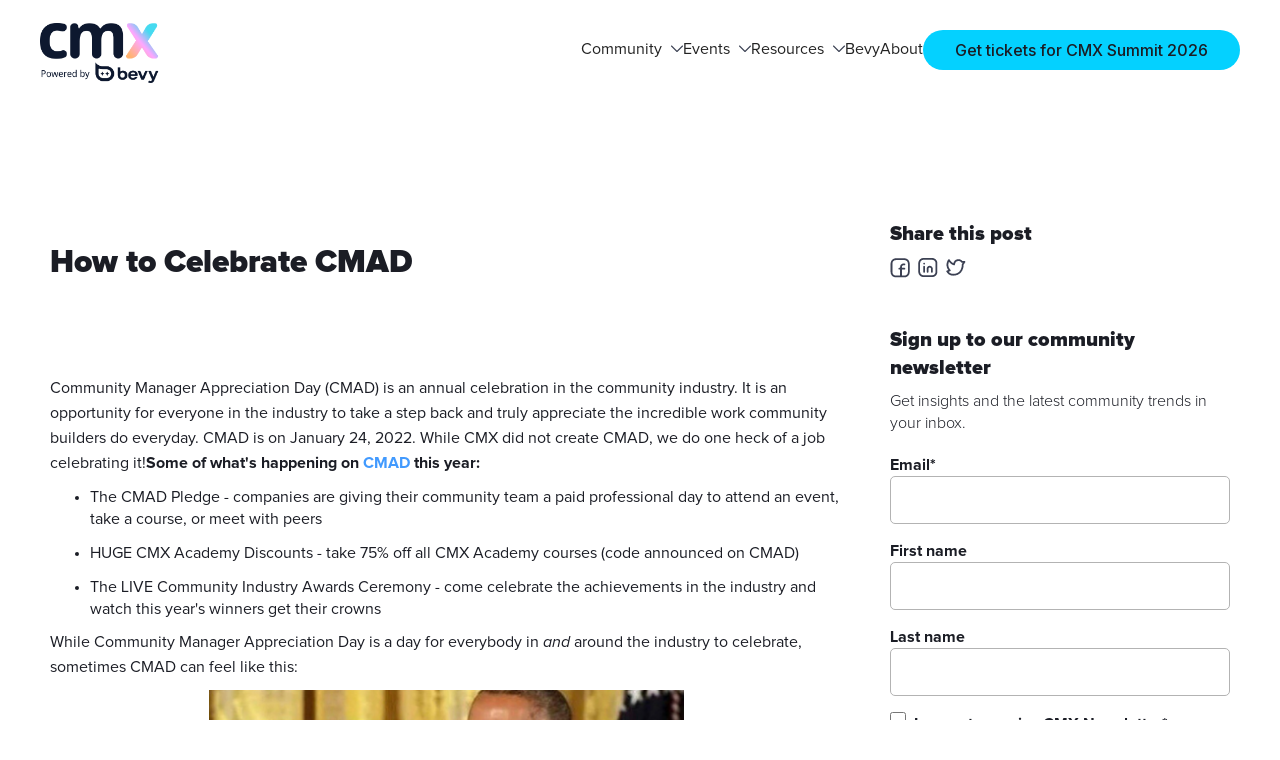

--- FILE ---
content_type: text/html
request_url: https://www.cmxhub.com/blog/how-to-celebrate-cmad
body_size: 12283
content:
<!DOCTYPE html><!-- Last Published: Mon Jan 12 2026 16:48:04 GMT+0000 (Coordinated Universal Time) --><html data-wf-domain="www.cmxhub.com" data-wf-page="6423c4ec4714c9b06880d76a" data-wf-site="6384aadeeb9aefe60b860dce" lang="en" data-wf-collection="6423c4ec4714c91f0b80d732" data-wf-item-slug="how-to-celebrate-cmad"><head><meta charset="utf-8"/><title>How to Celebrate CMAD</title><meta content="" name="description"/><meta content="How to Celebrate CMAD" property="og:title"/><meta content="" property="og:description"/><meta content="https://cdn.prod.website-files.com/6384aadeeb9aef4298860dd3/6466fc57bf45be36dbc79261_CMAD-Email-Banner-1200x400-1.avif" property="og:image"/><meta content="How to Celebrate CMAD" property="twitter:title"/><meta content="" property="twitter:description"/><meta content="https://cdn.prod.website-files.com/6384aadeeb9aef4298860dd3/6466fc57bf45be36dbc79261_CMAD-Email-Banner-1200x400-1.avif" property="twitter:image"/><meta property="og:type" content="website"/><meta content="summary_large_image" name="twitter:card"/><meta content="width=device-width, initial-scale=1" name="viewport"/><link href="https://cdn.prod.website-files.com/6384aadeeb9aefe60b860dce/css/cmx-new.webflow.shared.a7c243fd1.min.css" rel="stylesheet" type="text/css" integrity="sha384-p8JD/RhgZG2HF/HwmnVR6expMlsxXTmqz/EO5VOZHcP24DjuNQZt8/wUV6sN9hXT" crossorigin="anonymous"/><link href="https://fonts.googleapis.com" rel="preconnect"/><link href="https://fonts.gstatic.com" rel="preconnect" crossorigin="anonymous"/><script src="https://ajax.googleapis.com/ajax/libs/webfont/1.6.26/webfont.js" type="text/javascript"></script><script type="text/javascript">WebFont.load({  google: {    families: ["Varela:400","Inter:300,regular,500,700","Patua One:regular","Archivo:100,200,300,regular,500,600,700,800,900,100italic,200italic,300italic,italic,500italic,600italic,700italic,800italic,900italic","Paytone One:regular","Noto Sans:100,200,300,regular,500,600,700,800,900,100italic,200italic,300italic,italic,500italic,600italic,700italic,800italic,900italic","Titan One:regular","Nunito:200,300,regular,500,600,700,800,900,200italic,300italic,italic,500italic,600italic,700italic,800italic,900italic","Fredoka:300,regular,500,600,700"]  }});</script><script type="text/javascript">!function(o,c){var n=c.documentElement,t=" w-mod-";n.className+=t+"js",("ontouchstart"in o||o.DocumentTouch&&c instanceof DocumentTouch)&&(n.className+=t+"touch")}(window,document);</script><link href="https://cdn.prod.website-files.com/6384aadeeb9aefe60b860dce/648237b512fd6e0c40dd9457_favicon.png" rel="shortcut icon" type="image/x-icon"/><link href="https://cdn.prod.website-files.com/62cf56552b16b664547fd6b3/630d193c68a7678f33d33565_webclip-image.png" rel="apple-touch-icon"/><link href="https://www.cmxhub.com/blog/how-to-celebrate-cmad" rel="canonical"/><script src="https://www.google.com/recaptcha/api.js" type="text/javascript"></script><!-- Google Tag Manager -->

<script>(function(w,d,s,l,i){w[l]=w[l]||[];w[l].push({'gtm.start':

new Date().getTime(),event:'gtm.js'});var f=d.getElementsByTagName(s)[0],

j=d.createElement(s),dl=l!='dataLayer'?'&l='+l:'';j.async=true;j.src=

'https://www.googletagmanager.com/gtm.js?id='+i+dl;f.parentNode.insertBefore(j,f);

})(window,document,'script','dataLayer','GTM-KLB43L2');</script>

<!-- End Google Tag Manager -->

<!-- Google tag (gtag.js) -->
<script async src="https://www.googletagmanager.com/gtag/js?id=G-SW8DQS2YJ8"></script>
<script>
  window.dataLayer = window.dataLayer || [];
  function gtag(){dataLayer.push(arguments);}
  gtag('js', new Date());

  gtag('config', 'G-SW8DQS2YJ8');
</script>

<!-- Google tag (gtag.js) -->
<script async src="https://www.googletagmanager.com/gtag/js?id=G-VRXGF15FF4"></script>
<script>
  window.dataLayer = window.dataLayer || [];
  function gtag(){dataLayer.push(arguments);}
  gtag('js', new Date());

  gtag('config', 'G-VRXGF15FF4');
</script>

<script src="https://tag.clearbitscripts.com/v1/pk_e173604c37f5db2644c61e0b8c9ff90a/tags.js" referrerpolicy="strict-origin-when-cross-origin"></script>

<script>
    !function(t,e){var o,n,p,r;e.__SV||(window.posthog=e,e._i=[],e.init=function(i,s,a){function g(t,e){var o=e.split(".");2==o.length&&(t=t[o[0]],e=o[1]),t[e]=function(){t.push([e].concat(Array.prototype.slice.call(arguments,0)))}}(p=t.createElement("script")).type="text/javascript",p.crossOrigin="anonymous",p.async=!0,p.src=s.api_host.replace(".i.posthog.com","-assets.i.posthog.com")+"/static/array.js",(r=t.getElementsByTagName("script")[0]).parentNode.insertBefore(p,r);var u=e;for(void 0!==a?u=e[a]=[]:a="posthog",u.people=u.people||[],u.toString=function(t){var e="posthog";return"posthog"!==a&&(e+="."+a),t||(e+=" (stub)"),e},u.people.toString=function(){return u.toString(1)+".people (stub)"},o="init capture register register_once register_for_session unregister unregister_for_session getFeatureFlag getFeatureFlagPayload isFeatureEnabled reloadFeatureFlags updateEarlyAccessFeatureEnrollment getEarlyAccessFeatures on onFeatureFlags onSessionId getSurveys getActiveMatchingSurveys renderSurvey canRenderSurvey getNextSurveyStep identify setPersonProperties group resetGroups setPersonPropertiesForFlags resetPersonPropertiesForFlags setGroupPropertiesForFlags resetGroupPropertiesForFlags reset get_distinct_id getGroups get_session_id get_session_replay_url alias set_config startSessionRecording stopSessionRecording sessionRecordingStarted captureException loadToolbar get_property getSessionProperty createPersonProfile opt_in_capturing opt_out_capturing has_opted_in_capturing has_opted_out_capturing clear_opt_in_out_capturing debug".split(" "),n=0;n<o.length;n++)g(u,o[n]);e._i.push([i,s,a])},e.__SV=1)}(document,window.posthog||[]);
    posthog.init('phc_VVeHNPDMRwz9Hl06vHn0ytigzlgQZ0QfS4oTjuNLbwY', {
        api_host:'https://us.i.posthog.com',
        person_profiles: 'identified_only' // or 'always' to create profiles for anonymous users as well
    })
</script>

<!-- Meta Pixel Code -->
<script>
!function(f,b,e,v,n,t,s)
{if(f.fbq)return;n=f.fbq=function(){n.callMethod?
n.callMethod.apply(n,arguments):n.queue.push(arguments)};
if(!f._fbq)f._fbq=n;n.push=n;n.loaded=!0;n.version='2.0';
n.queue=[];t=b.createElement(e);t.async=!0;
t.src=v;s=b.getElementsByTagName(e)[0];
s.parentNode.insertBefore(t,s)}(window, document,'script',
'https://connect.facebook.net/en_US/fbevents.js');
fbq('init', '636485565496313');
fbq('track', 'PageView');
</script>
<noscript><img height="1" width="1" style="display:none"
src="https://www.facebook.com/tr?id=636485565496313&ev=PageView&noscript=1"
/></noscript>
<!-- End Meta Pixel Code --><style>
h2[id]::before {
  content: "";
  display: block;
  height: 80px;
  margin-top: -80px;
  visibility: hidden;
}
</style></head><body><div class="page-wrapper blog"><div class="global-styles w-embed w-iframe"><!-- Google Tag Manager (noscript) -->

<noscript><iframe src="https://www.googletagmanager.com/ns.html?id=GTM-KLB43L2"

height="0" width="0" style="display:none;visibility:hidden"></iframe></noscript>

<!-- End Google Tag Manager (noscript) -->

<style>

/* Snippet to set arrow using CSS*/
.button:after, 
.button-outlined:after, 
.button-outlined-gold:after, 
.button-text:after, 
.button-gold:after,
.button-text-only:after{
content: "→";
font-family: "Montserrat";
display: inline-block;
margin-left: .6rem;
position: relative;
transform: translateX(0rem);
transition: transform 0.2s ease;
}

.button:hover:after, 
.button-outlined:hover:after, 
.button-text:hover:after, 
.button-outlined-gold:hover:after, 
.button-gold:hover:after,
.button-text-only:hover:after{
content: "→";
transform: translateX(0.25rem);
}

/* Snippet gets rid of top margin on first element in any rich text*/
.w-richtext>:first-child {
	margin-top: 0;
}

/* Snippet gets rid of bottom margin on last element in any rich text*/
.w-richtext>:last-child, .w-richtext ol li:last-child, .w-richtext ul li:last-child {
	margin-bottom: 0;
}

/* Snippet prevents all click and hover interaction with an element */
.clickable-off {
	pointer-events: none;
}

/* Snippet enables all click and hover interaction with an element */
.clickable-on{
  pointer-events: auto;
}

/* Snippet enables you to add class of div-square which creates and maintains a 1:1 dimension of a div.*/
.div-square::after {
	content: "";
	display: block;
	padding-bottom: 100%;
}

/*Hide focus outline for main content element*/
main:focus-visible {
	outline: -webkit-focus-ring-color auto 0px;
}

/* Make sure containers never lose their center alignment*/
.container-medium, .container-small, .container-large {
	margin-right: auto !important;
	margin-left: auto !important;
}

/*Reset buttons, and links styles*/
a {
	color: inherit;
	text-decoration: inherit;
	font-size: inherit;
}

/*Apply "..." after 3 lines of text */
.text-style-3lines {
	display: -webkit-box;
	overflow: hidden;
	-webkit-line-clamp: 3;
	-webkit-box-orient: vertical;
}

/*Apply "..." after 2 lines of text */
.text-style-2lines {
	display: -webkit-box;
	overflow: hidden;
	-webkit-line-clamp: 2;
	-webkit-box-orient: vertical;
}

/* All paragraph elements inside Hubspot form */
.hs-form>p {
 margin-top:1rem;
 margin-bottom:1rem;
 }
 
 /* Set margin right 0 for input wrapper */
 .hs-form .input {
 margin-right: 0 !important;
 }

/* Max width of fieldset element inside form */
.hs-form>fieldset {
 max-width: 100% !important;
 }

/* Form Input */
.hs-input {
 width: 100% !important;
 }

/* Radio Inputs */
.hs-input[type=radio] {
 width: auto !important;
 margin-right: 0.5rem;
 min-height: auto !important;
}

/* Checkbox Labels */
.hs-form-checkbox>label {
font-weight: 400 !important;
}

/* Error messages label margin */
.hs-error-msgs>label {
 margin-bottom: 0px !important;
 }


/*Custom Checkbox*/
.hs-input[type=checkbox] {
  width: 1rem !important;
  height: 1rem !important;
  margin-right: 0.5rem !important;
  min-height: auto !important;
}

.hs-input[type=checkbox]:focus {
  box-shadow: 0 0 3px 1px #111;
}

.hs-input[type=checkbox]:checked {
 accent-color: #111;
 outline: 2px solid #111;
}

.hs-form-booleancheckbox-display>span {
 margin-left: 0 !important;
 }

</style></div><div data-animation="default" data-collapse="medium" data-duration="400" data-easing="ease" data-easing2="ease" role="banner" class="navbar w-nav"><div class="nav_page-padding"><div class="container-large"><div class="nav-container"><a href="/" class="bevy-homapege-link w-nav-brand"><img src="https://cdn.prod.website-files.com/6384aadeeb9aefe60b860dce/68cd7d69a0f4c9d7c1c63d68_CMX-LeftAligned-Original-Dark.png" loading="lazy" sizes="(max-width: 479px) 98vw, (max-width: 767px) 99vw, (max-width: 852px) 100vw, 852px, (max-width: 479px) 96vw, 230.34375px, (max-width: 479px) 96vw, 230.34375px" srcset="https://cdn.prod.website-files.com/6384aadeeb9aefe60b860dce/68cd7d69a0f4c9d7c1c63d68_CMX-LeftAligned-Original-Dark-p-500.png 500w, https://cdn.prod.website-files.com/6384aadeeb9aefe60b860dce/68cd7d69a0f4c9d7c1c63d68_CMX-LeftAligned-Original-Dark-p-800.png 800w, https://cdn.prod.website-files.com/6384aadeeb9aefe60b860dce/68cd7d69a0f4c9d7c1c63d68_CMX-LeftAligned-Original-Dark.png 852w" alt="" class="bevy-logotype"/></a><nav role="navigation" class="nav-menu w-nav-menu"><div data-hover="false" data-delay="0" data-w-id="d8452cde-68f0-ca2c-e7e9-ee6af814c057" class="dropdown w-dropdown"><div class="dropdown-toggle w-dropdown-toggle"><div class="nav-link"><div>Community</div><img src="https://cdn.prod.website-files.com/6384aadeeb9aefe60b860dce/6384aadeeb9aefee83860e07_chevron-down.svg" loading="lazy" alt="" class="icon"/></div></div><nav class="dropdown-list w-dropdown-list"><div class="megamenu-width"><div id="w-node-d8452cde-68f0-ca2c-e7e9-ee6af814c05f-f814c050" class="magamenu-column"><a href="/community" class="megamenu-card w-inline-block"><img src="https://cdn.prod.website-files.com/6384aadeeb9aefe60b860dce/6384aadeeb9aef451f860e0d__Heart.svg" loading="lazy" alt="" class="icon-1x1-xsmall"/><div><div class="text-weight-medium">Join the community</div></div></a><a href="/our-values" class="megamenu-card w-inline-block"><img src="https://cdn.prod.website-files.com/6384aadeeb9aefe60b860dce/6384aadeeb9aeffcfc860ea9__Megaphone.svg" loading="lazy" alt="" class="icon-1x1-xsmall"/><div><div class="text-weight-medium">Our Values</div></div></a><a href="/awards" class="megamenu-card w-inline-block"><img src="https://cdn.prod.website-files.com/6384aadeeb9aefe60b860dce/67dc5b1f0c4eb53c3ffde3ea_trophy.svg" loading="lazy" alt="" class="icon-1x1-xsmall"/><div><div class="text-weight-medium">CMX Community Industry Awards</div></div></a></div><div id="w-node-d8452cde-68f0-ca2c-e7e9-ee6af814c067-f814c050" class="magamenu-column"><a href="/newsletter" class="megamenu-card w-inline-block"><img src="https://cdn.prod.website-files.com/6384aadeeb9aefe60b860dce/6384aadeeb9aef7b55860e0b__Layout.svg" loading="lazy" alt="" class="icon-1x1-xsmall"/><div><div class="text-weight-medium">Newsletter</div></div></a><a href="/code-of-conduct" class="megamenu-card w-inline-block"><img src="https://cdn.prod.website-files.com/6384aadeeb9aefe60b860dce/6384aadeeb9aefe466860ea4__Agenda.svg" loading="lazy" alt="" class="icon-1x1-xsmall"/><div><div class="text-weight-medium">Code of conduct</div></div></a></div></div></nav></div><div data-hover="false" data-delay="0" data-w-id="d8452cde-68f0-ca2c-e7e9-ee6af814c07f" class="dropdown w-dropdown"><div class="dropdown-toggle w-dropdown-toggle"><div class="nav-link"><div>Events</div><img src="https://cdn.prod.website-files.com/6384aadeeb9aefe60b860dce/6384aadeeb9aefee83860e07_chevron-down.svg" loading="lazy" alt="" class="icon"/></div></div><nav class="dropdown-list w-dropdown-list"><div class="megamenu-width"><div id="w-node-d8452cde-68f0-ca2c-e7e9-ee6af814c087-f814c050" class="magamenu-column"><a href="https://events.cmxhub.com/" target="_blank" class="megamenu-card w-inline-block"><img src="https://cdn.prod.website-files.com/6384aadeeb9aefe60b860dce/6384aadeeb9aef451f860e0d__Heart.svg" loading="lazy" alt="" class="icon-1x1-xsmall"/><div><div class="text-weight-medium">Connect</div></div></a><a href="/connect-speaker" class="megamenu-card w-inline-block"><img src="https://cdn.prod.website-files.com/6384aadeeb9aefe60b860dce/67c85aff0b431b1d01a07f70_connect.svg" loading="lazy" alt="" class="icon-1x1-xsmall"/><div><div class="text-weight-medium">Speak at CMX Connect</div></div></a><a href="https://events.cmxhub.com/cmx-hq/" target="_blank" class="megamenu-card w-inline-block"><img src="https://cdn.prod.website-files.com/6384aadeeb9aefe60b860dce/6384aadeeb9aef564a860e08__Present%20-%20On.svg" loading="lazy" alt="" class="icon-1x1-xsmall"/><div><div class="text-weight-medium">Masterclass</div></div></a></div><div id="w-node-d8452cde-68f0-ca2c-e7e9-ee6af814c096-f814c050" class="magamenu-column"><a href="/summit" class="megamenu-card w-inline-block"><img src="https://cdn.prod.website-files.com/6384aadeeb9aefe60b860dce/6384aadeeb9aef7b55860e0b__Layout.svg" loading="lazy" alt="" class="icon-1x1-xsmall"/><div><div class="text-weight-medium">CMX Summit 2026</div></div></a><a href="/circuit" class="megamenu-card w-inline-block"><img src="https://cdn.prod.website-files.com/6384aadeeb9aefe60b860dce/6824b4044b65d1d7972fb475_24hr-loop.svg" loading="lazy" alt="" class="icon-1x1-xsmall"/><div><div class="text-weight-medium">Circuit Tour</div></div></a></div><div id="w-node-d8452cde-68f0-ca2c-e7e9-ee6af814c0a5-f814c050" class="magamenu-column hide-tablet"><div class="megamenu-card"><div class="div-block-9"><div class="aspect-ratio-80"><img src="https://cdn.prod.website-files.com/6384aadeeb9aefe60b860dce/68d7bd8dd254b5942ffb481f_SMT26-Banner-Square.avif" loading="lazy" width="Auto" height="Auto" alt="" srcset="https://cdn.prod.website-files.com/6384aadeeb9aefe60b860dce/68d7bd8dd254b5942ffb481f_SMT26-Banner-Square-p-500.avif 500w, https://cdn.prod.website-files.com/6384aadeeb9aefe60b860dce/68d7bd8dd254b5942ffb481f_SMT26-Banner-Square.avif 1200w" sizes="100vw" class="megamenu-image is-summit25"/></div><a href="https://events.cmxhub.com/events/details/cmx-cmx-hq-presents-cmx-summit-2026/" class="button-text w-button">RSVP Now</a></div></div></div></div></nav></div><div data-hover="false" data-delay="0" data-w-id="d8452cde-68f0-ca2c-e7e9-ee6af814c0ae" class="dropdown w-dropdown"><div class="dropdown-toggle w-dropdown-toggle"><div class="nav-link"><div>Resources</div><img src="https://cdn.prod.website-files.com/6384aadeeb9aefe60b860dce/6384aadeeb9aefee83860e07_chevron-down.svg" loading="lazy" alt="" class="icon"/></div></div><nav class="dropdown-list w-dropdown-list"><div class="megamenu-width"><div id="w-node-d8452cde-68f0-ca2c-e7e9-ee6af814c0b6-f814c050" class="magamenu-column"><a href="/blog" class="megamenu-card w-inline-block"><img src="https://cdn.prod.website-files.com/6384aadeeb9aefe60b860dce/6384aadeeb9aef564a860e08__Present%20-%20On.svg" loading="lazy" alt="" class="icon-1x1-xsmall"/><div><div class="text-weight-medium">Blog</div></div></a><a href="/academy" class="megamenu-card w-inline-block"><img src="https://cdn.prod.website-files.com/6384aadeeb9aefe60b860dce/6384aadeeb9aef451f860e0d__Heart.svg" loading="lazy" alt="" class="icon-1x1-xsmall"/><div><div class="text-weight-medium">Academy</div></div></a><a href="/summit" class="megamenu-card w-inline-block"><img src="https://cdn.prod.website-files.com/6384aadeeb9aefe60b860dce/681cdca119608ada73755314_guide-link-svgrepo-com.svg" loading="lazy" alt="" class="icon-1x1-xsmall"/><div><div class="text-weight-medium">CMX Summit 2025 Action Guide</div></div></a></div><div id="w-node-d8452cde-68f0-ca2c-e7e9-ee6af814c0c5-f814c050" class="magamenu-column"><a href="/jobs" class="megamenu-card w-inline-block"><img src="https://cdn.prod.website-files.com/6384aadeeb9aefe60b860dce/6736d6bf3d02be9942210b69_profile-svgrepo-com%20(1).svg" loading="lazy" alt="" class="icon-1x1-xsmall"/><div><div class="text-weight-medium">Jobs</div></div></a><a href="/reports" class="megamenu-card w-inline-block"><img src="https://cdn.prod.website-files.com/6384aadeeb9aefe60b860dce/6384aadeeb9aef7b55860e0b__Layout.svg" loading="lazy" alt="" class="icon-1x1-xsmall"/><div><div class="text-weight-medium">Reports and Guides</div></div></a></div></div></nav></div><a href="https://www.bevy.com/" class="nav-link w-nav-link">Bevy</a><a href="/about" class="nav-link w-nav-link">About</a><a href="https://events.cmxhub.com/events/details/cmx-cmx-hq-presents-cmx-summit-2026/" target="_blank" class="home-btn is-nav w-button">Get tickets for CMX Summit 2026</a></nav><div class="menu-button w-nav-button"><div class="icon-7 w-icon-nav-menu"></div></div></div></div></div></div><div class="blog-post-section"><div class="page-padding"><div class="container"><div class="blog-post-grid"><div id="w-node-_497b707f-e12c-b70f-a9d0-5285573331b0-6880d76a" class="left-column"><div class="w-dyn-list"><div class="empty-state-4 w-dyn-empty"><div>No items found.</div></div></div><div class="spacing-24px"></div><a href="#content" class="heading-medium">How to Celebrate CMAD</a><div class="spacing-24px"></div><img src="https://cdn.prod.website-files.com/6384aadeeb9aef4298860dd3/6466fc57bf45be36dbc79261_CMAD-Email-Banner-1200x400-1.avif" loading="lazy" alt="" sizes="100vw" srcset="https://cdn.prod.website-files.com/6384aadeeb9aef4298860dd3/6466fc57bf45be36dbc79261_CMAD-Email-Banner-1200x400-1-p-500.avif 500w, https://cdn.prod.website-files.com/6384aadeeb9aef4298860dd3/6466fc57bf45be36dbc79261_CMAD-Email-Banner-1200x400-1.avif 1200w" class="blog-post-image"/><div class="spacing-24px"></div><div class="flex-h-stretch-left"><div class="text-weight-light w-condition-invisible">By </div><div class="text-weight-light w-dyn-bind-empty"></div><div class="text-weight-light w-condition-invisible">, </div><div class="text-weight-light hide">January 18, 2022</div><div class="text-weight-light w-condition-invisible">January 31, 2025</div></div><div class="spacing-24px"></div><div id="content" class="text-rich-text blog w-richtext"><p>Community Manager Appreciation Day (CMAD) is an annual celebration in the community industry. It is an opportunity for everyone in the industry to take a step back and truly appreciate the incredible work community builders do everyday. CMAD is on January 24, 2022. While CMX did not create CMAD, we do one heck of a job celebrating it!<strong>Some of what&#x27;s happening on </strong><a href="https://cmxhub.com/cmad/"><strong>CMAD</strong></a><strong> this year:</strong></p><ul role="list"> 	<li>The CMAD Pledge - companies are giving their community team a paid professional day to attend an event, take a course, or meet with peers</li> 	<li>HUGE CMX Academy Discounts - take 75% off all CMX Academy courses (code announced on CMAD)</li> 	<li>The LIVE Community Industry Awards Ceremony - come celebrate the achievements in the industry and watch this year&#x27;s winners get their crowns</li></ul><p>While Community Manager Appreciation Day is a day for everybody in <em>and</em> around the industry to celebrate, sometimes CMAD can feel like this:</p><figure class="w-richtext-align-center w-richtext-figure-type-image"><div><img src="https://cdn.prod.website-files.com/6384aadeeb9aef4298860dd3/63ee32ff5c0d7605eb3d74ae_Screen-Shot-2022-01-13-at-10.33.48-AM.png" alt=""/></div></figure><p>So if you are an executive, or a manager of a community team, and you don&#x27;t know what to post on CMAD, have no fear! We&#x27;re here to help.</p><h2>What to Post on CMAD</h2><p>A little bit of recognition goes a long way, and sometimes the simplest forms can mean the most. On January 24, publicly recognizing your team for the tremendous work they do might mean the world. Jenny Weigle, owner of Jenny.Community, longtime CMX’er, and CMX Connect Host, shares the perfect Community Manager Appreciation Day social media post templates.</p><h3><strong>If you have one community professional on your team:</strong></h3><p><strong>Text to copy/paste:</strong> Today, on Community Management Appreciation Day, I&#x27;m proud to recognize the great achievements of our community manager, <em>&lt;tag the person&#x27;s name here&gt;</em>! Our community is a valued and essential digital space for our customers, and it&#x27;s a critical part of our business. It takes a special skill set to manage and run this space, and I want to thank <em>&lt;insert Community Manager&#x27;s first name&gt;</em> for everything he/she/they does to nurture and serve our members. Please join me in wishing him/her/them a Happy Community Management Appreciation Day!Optional text to add to above, only pertains to public communities: If you&#x27;d like to experience our community first-hand, please visit: <em>&lt;insert URL&gt;</em>.<strong>Hashtags:</strong> For the greatest reach on LinkedIn, you may add hashtags that are particular to your industry, or you may use some of these which are popular in the Community field: #CMAD2022 #community #communitymanagement<strong>Image:</strong> If possible, add a picture/headshot of the CM, or perhaps a screenshot of the community home page.</p><h3>If you have a community team with multiple community professionals:</h3><p><strong>Text to copy/paste:</strong> Today, on Community Management Appreciation Day, I&#x27;m proud to recognize the great achievements of our community team: <em>&lt;tag each person&#x27;s name here&gt;</em>! Our community is a valued and essential digital space for our customers, and it&#x27;s a critical part of our business. It takes a special skill set to manage and run this space, and I want to thank this team for everything they do to nurture and serve our members. Please join me in wishing them a Happy Community Management Appreciation Day!Optional text to add to above, only pertains to public communities: If you&#x27;d like to experience our community first-hand, please visit: <em>&lt;insert URL&gt;</em>.<strong>Hashtags:</strong> For the greatest reach on LinkedIn, you may add hashtags that are particular to your industry, or you may use some of these which are popular in the Community field: #CMAD2022 #community #communitymanagement<strong>Image</strong>: If possible, add a picture/headshot of the community team, or perhaps a screenshot of the community home page.</p><figure class="w-richtext-align-center w-richtext-figure-type-image"><div><img src="https://cdn.prod.website-files.com/6384aadeeb9aef4298860dd3/63ee32ff5c0d764efb3d74ad_CMAD-300x300.png" alt=""/></div></figure><p>Want to give your team something they can unwrap?</p><h2>Community Manager Appreciation Day Gifts</h2><p>We recently polled the CMX Community for some of their favourite gift ideas. Here are a few:</p><ul role="list"> 	<li>Apple anything</li> 	<li>Access to a suite of tools/trainings/libraries</li> 	<li>Any or all of the books on <a href="https://cmxhub.com/the-cmx-community-reading-list/">our reading list</a></li> 	<li>Spa day self care, mental break</li> 	<li>A yearly subscription to something they are interested in (eg. monthly coffee or craft beer packages)</li> 	<li>Put together a box of treats and mail it to them</li></ul><h2>Dance the Day Away!</h2><p>Everyone is invited to the biggest CMAD party in the industry - the Live Community Industry Awards Ceremony. Not only will we be announcing the winners of the 2022 Community Industry Awards, but we&#x27;ve invited CMX&#x27;s favourite DJ to give us the biggest CMAD dance party on the internet! You won&#x27;t want to miss it!RSVP for the Live Community Industry Awards Ceremony!</p><figure class="w-richtext-align-center w-richtext-figure-type-image"><div><img src="https://cdn.prod.website-files.com/6384aadeeb9aef4298860dd3/63ee32ff5c0d766a2b3d74c1_CMX-Weekly-Image-Live-Awards-1.png" alt=""/></div></figure></div><div class="spacing-64px"></div><div class="author-block"><img src="" loading="lazy" alt="" class="author-pic w-dyn-bind-empty"/><div><div class="text-size-medium w-dyn-bind-empty"></div><div class="w-dyn-bind-empty"></div><div class="text-size-small hide">January 18, 2022</div><div class="text-size-small w-condition-invisible">January 31, 2025</div></div></div></div><div id="w-node-_32e837ff-44a2-9ad3-8395-820a5753a360-6880d76a" class="right-column"><h2 class="heading-small">Share this post</h2><div class="spacing-8px"></div><div class="flex-h-stretch-left"><div class="social-share-wrapper"><img src="https://cdn.prod.website-files.com/6384aadeeb9aefe60b860dce/6384aadeeb9aefe6a1860e42_facebook.svg" loading="lazy" alt="" class="social-icon margin-right margin-xsmall"/><div class="social-share w-embed"><button class="button" data-sharer="facebook" data-hashtag="" data-url="https://www.cmxhub.com/blog/how-to-celebrate-cmad"></button></div></div><div class="social-share-wrapper"><img src="https://cdn.prod.website-files.com/6384aadeeb9aefe60b860dce/6384aadeeb9aefad45860e48_linkedin.svg" loading="lazy" alt="" class="social-icon margin-right margin-xsmall"/><div class="social-share w-embed"><button class="button" data-sharer="linkedin" data-url="https://www.cmxhub.com/blog/how-to-celebrate-cmad"></button></div></div><div class="social-share-wrapper"><img src="https://cdn.prod.website-files.com/6384aadeeb9aefe60b860dce/6384aadeeb9aef44f2860e66_twitter.svg" loading="lazy" alt="" class="social-icon margin-right margin-xsmall"/><div class="social-share w-embed"><button class="button" data-sharer="twitter" data-title="How to Celebrate CMAD" data-hashtags="" data-url="https://www.cmxhub.com/blog/how-to-celebrate-cmad"></button></div></div></div><div class="spacing-48px"></div><h2 class="heading-small">Sign up to our community newsletter</h2><div class="spacing-8px"></div><div class="text-weight-light">Get insights and the latest community trends in your inbox.</div><div class="newsletter-form blog w-embed w-script"><script charset="utf-8" type="text/javascript" src="//js.hsforms.net/forms/embed/v2.js"></script>
<script>
  hbspt.forms.create({
    region: "na1",
    portalId: "43963373",
    formId: "1732957e-5e11-4bea-98c5-4e6703372f3c"
  });
</script></div><div class="spacing-24px"></div><div class="spacing-48px"></div><div class="spacing-48px"></div><h2 class="heading-small">More from the blog</h2><div class="spacing-24px"></div><div class="w-dyn-list"><div role="list" class="w-dyn-items"><div role="listitem" class="w-dyn-item"><a href="/blog/community-events" class="w-inline-block"><h2 class="heading-xsmall">Community Events: Lessons From Yelp, Eventbrite, and Product Hunt</h2><div class="flex-h-stretch-left"><div class="text-weight-light">By </div><div class="text-weight-light">Carrie Melissa Jones</div><div class="text-weight-light">, </div><div class="text-weight-light">July 11, 2015</div><div class="text-weight-light w-condition-invisible">January 31, 2025</div></div><div class="spacing-24px"></div></a></div><div role="listitem" class="w-dyn-item"><a href="/blog/andrew-hyde-founder-of-startup-weekend-will-speak-at-cmx-summit-on-building-startup-communities" class="w-inline-block"><h2 class="heading-xsmall">Announcing CMX Summit Speaker Andrew Hyde</h2><div class="flex-h-stretch-left"><div class="text-weight-light">By </div><div class="text-weight-light">David Spinks</div><div class="text-weight-light">, </div><div class="text-weight-light">September 17, 2014</div><div class="text-weight-light w-condition-invisible">January 31, 2025</div></div><div class="spacing-24px"></div></a></div><div role="listitem" class="w-dyn-item"><a href="/blog/the-community-industry-at-a-crossroads-an-interview-with-nikki-thibodeau" class="w-inline-block"><h2 class="heading-xsmall">The Community Industry at a Crossroads: An Interview with Nikki Thibodeau</h2><div class="flex-h-stretch-left"><div class="text-weight-light w-condition-invisible">By </div><div class="text-weight-light w-dyn-bind-empty"></div><div class="text-weight-light w-condition-invisible">, </div><div class="text-weight-light">February 14, 2023</div><div class="text-weight-light w-condition-invisible">January 31, 2025</div></div><div class="spacing-24px"></div></a></div></div></div></div></div><div class="exit-intent-popup--wrapper"><div class="exit-intent-popup"><div class="popup-container"><div class="popup-link"><div class="popup-text-wrapper"><div class="text-align-center"><div class="max-width-medium align-center"><div class="exit-pop-up--header">Join Over 10,000+ Community Leaders Who’ve Been Part of CMX Summit</div></div><div class="spacing-8px"></div><div data-optibase-variant-id="limitedtime_20_discount_if_you_buy_now" data-optibase-test-id="cmx_exit_pop_ab_test_091124" class="exit-pop-up--subt align-center">Limited-time 20% discount if you buy now.</div><div style="display:none" data-optibase-test-id="cmx_exit_pop_ab_test_091124" data-optibase-variant-id="save_20_and_join_the_worlds_largest_community_event_of_2025" class="exit-pop-up--subt align-center">Save 20% and join the world&#x27;s largest community event of 2025</div></div><div class="spacing-16px"></div><a data-optibase-click-conversion-id="pop_up_btn" href="https://events.cmxhub.com/events/details/cmx-cmx-hq-presents-cmx-summit-2025//?code=LAST20" target="_blank" class="exit-pop-up--text-wrapper w-inline-block"><div class="exit-pop-up--header-wrapper"><div class="exit-pop-up--text">Claim My 20% Discount</div></div></a><div class="spacing-16px"></div><div class="max-width-medium"><div class="time-wrap"><div class="time"><div><span ms-code-time-minute="2">00</span></div></div><div class="colon-wrap"><div class="dot"></div><div class="dot"></div></div><div class="time"><div><span ms-code-time-second="">00</span></div></div></div></div></div><div class="spacing-32px"></div><div class="pop-up-testimonial"><div class="pop-up-img-wrapper"><img src="https://cdn.prod.website-files.com/6384aadeeb9aefe60b860dce/6759c653f6891b0f21fea39e_image.avif" loading="lazy" alt="" class="pop-up-quote-img"/><img src="https://cdn.prod.website-files.com/6384aadeeb9aefe60b860dce/6759c6cd49b75c45b1373a4b_yelp-logo.webp" loading="lazy" sizes="100vw" srcset="https://cdn.prod.website-files.com/6384aadeeb9aefe60b860dce/6759c6cd49b75c45b1373a4b_yelp-logo-p-500.webp 500w, https://cdn.prod.website-files.com/6384aadeeb9aefe60b860dce/6759c6cd49b75c45b1373a4b_yelp-logo-p-800.webp 800w, https://cdn.prod.website-files.com/6384aadeeb9aefe60b860dce/6759c6cd49b75c45b1373a4b_yelp-logo-p-1080.webp 1080w, https://cdn.prod.website-files.com/6384aadeeb9aefe60b860dce/6759c6cd49b75c45b1373a4b_yelp-logo.webp 1920w" alt="" class="pop-up-logo"/></div><div class="quote-text-wrapper"><div class="pop-up-quote-subt">It really levels up your ability to build and engage communities, not to mention the incredible network of community professionals you get to interact with.&quot;</div><div class="spacing-8px"></div><div class="pop-up-quote-subt">— Stephanie Yolish, Yelp</div></div></div></div><img data-w-id="477c6031-1469-7b99-37bc-3d40f931cf6b" loading="lazy" alt="Close popup icon" src="https://cdn.prod.website-files.com/6384aadeeb9aefe60b860dce/6757021374bc019b204211bd_close%20(1).svg" class="close"/></div><div class="exit-popup w-embed"><style>
.exit-intent-popup {
    transform: translateY(60%) scale(0);
    opacity: 0; /* Start with the popup fully transparent */
    transition: transform 0.3s cubic-bezier(0.4, 0.0, 0.2, 1), 
                opacity 0.3s cubic-bezier(0.4, 0.0, 0.2, 1); /* Add opacity transition */
}

.exit-intent-popup.visible {
    transform: translateY(0) scale(1);
    opacity: 1; /* Make the popup fully visible */
}
</style></div></div></div></div></div></div><div class="footer"><div class="page-padding"><div class="spacing-64px"><div class="w-embed"><div class="be-ix-link-block"></div></div></div><div class="container text-align-center"><div class="footer-content-wrapper"><a href="/" class="footer-bevy-icon w-inline-block"><img src="https://cdn.prod.website-files.com/6384aadeeb9aefe60b860dce/68cd8f5f47288bc0a657d363_cmx-only.svg" loading="lazy" alt="Bevy icon - Link to homepage" class="cmx-footer-icon"/></a><div class="footer-grid"><div id="w-node-_716e0359-cc81-8a73-3167-c526faad2caf-faad2ca5" class="footer-column"><div class="footer-title is-home">Community</div><a href="/newsletter" class="footer-link is-home">Newsletter</a><a href="https://events.cmxhub.com/" target="_blank" class="footer-link is-home">Connect</a><a href="/awards" class="footer-link is-home">Awards</a><a href="/summit" class="footer-link is-home">Summit</a><a href="/code-of-conduct" class="footer-link is-home">Code of conduct</a><a href="/community" class="footer-link is-home">Join the community</a><a href="/contribute" class="footer-link is-home">Contribute</a></div><div id="w-node-_716e0359-cc81-8a73-3167-c526faad2cc0-faad2ca5" class="footer-column"><div class="footer-title is-home">Resources</div><a href="/blog" class="footer-link is-home">Blog</a><a href="/reports" class="footer-link is-home">Reports</a><a href="/academy" class="footer-link is-home">CMX Academy</a><a href="/jobs" class="footer-link is-home">Job Board</a><a href="/jobs" class="footer-link hide">Job board</a><a href="/platforms" class="footer-link is-home">Platforms</a></div><div id="w-node-_716e0359-cc81-8a73-3167-c526faad2ccd-faad2ca5" class="footer-column"><div class="footer-title is-home">About</div><a href="/about" class="footer-link is-home">CMX</a><div class="spacing-32px"><div class="w-embed"><div class="be-ix-link-block"></div></div></div><div class="footer-title is-home">ALSO OF INTEREST</div><a href="/community" class="footer-link is-home">Helping Community</a><a href="/awards" class="footer-link is-home">Industry Awards</a></div><div id="w-node-_716e0359-cc81-8a73-3167-c526faad2cdc-faad2ca5" class="footer-column _w-logo"><div class="footer-title is-home">Connect with us</div><div class="social-links-wrapper"><div class="social-links-column"><a href="https://twitter.com/CMX" target="_blank" class="w-inline-block"><img src="https://cdn.prod.website-files.com/6384aadeeb9aefe60b860dce/660d72c91f6d5a189e822294_X%20Logo.png" loading="lazy" sizes="(max-width: 2048px) 100vw, 2048px" srcset="https://cdn.prod.website-files.com/6384aadeeb9aefe60b860dce/660d72c91f6d5a189e822294_X%20Logo-p-500.png 500w, https://cdn.prod.website-files.com/6384aadeeb9aefe60b860dce/660d72c91f6d5a189e822294_X%20Logo-p-800.png 800w, https://cdn.prod.website-files.com/6384aadeeb9aefe60b860dce/660d72c91f6d5a189e822294_X%20Logo-p-1080.png 1080w, https://cdn.prod.website-files.com/6384aadeeb9aefe60b860dce/660d72c91f6d5a189e822294_X%20Logo-p-1600.png 1600w, https://cdn.prod.website-files.com/6384aadeeb9aefe60b860dce/660d72c91f6d5a189e822294_X%20Logo-p-2000.png 2000w, https://cdn.prod.website-files.com/6384aadeeb9aefe60b860dce/660d72c91f6d5a189e822294_X%20Logo.png 2048w" alt="Twitter icon - Link to Twitter" class="social-icon is-smaller"/></a><a href="https://www.facebook.com/cmxhub" target="_blank" class="w-inline-block"><img src="https://cdn.prod.website-files.com/6384aadeeb9aefe60b860dce/6384aadeeb9aefe6a1860e42_facebook.svg" loading="lazy" alt="Facebook icon - Link to Facebook" class="social-icon"/></a><a href="https://www.instagram.com/cmxhub/" target="_blank" class="w-inline-block"><img src="https://cdn.prod.website-files.com/6384aadeeb9aefe60b860dce/6384aadeeb9aef1821860e65_instagram.svg" loading="lazy" alt="Instagram icon - Link to Instagram" class="social-icon"/></a><a href="https://www.linkedin.com/company/cmx-media/" target="_blank" class="w-inline-block"><img src="https://cdn.prod.website-files.com/6384aadeeb9aefe60b860dce/6384aadeeb9aefad45860e48_linkedin.svg" loading="lazy" alt="Linkedin icon - Link to Linkedin" class="social-icon"/></a><a href="https://www.tiktok.com/@cmxtok" target="_blank" class="w-inline-block"><img src="https://cdn.prod.website-files.com/6384aadeeb9aefe60b860dce/65315d01e72dc9de218188e0_Vector%20(13).svg" loading="lazy" alt="Linkedin icon - Link to Linkedin" class="social-icon"/></a><a href="https://www.youtube.com/channel/UCvaNTe8Q8ExSf8OGtg0qk2Q" target="_blank" class="w-inline-block"><img src="https://cdn.prod.website-files.com/6384aadeeb9aefe60b860dce/6384aadeeb9aef5977860e67_youtube.svg" loading="lazy" alt="Youtube icon - Link to YouTube" class="social-icon"/></a></div></div><img src="https://cdn.prod.website-files.com/6384aadeeb9aefe60b860dce/66225d6052cb71e812cb0828_Powered%20by%20-%20White.svg" loading="lazy" alt="" class="powered-logo"/></div></div></div><div class="footer-text-wrapper"><div class="footer-policies-link is-home">© 2025 CMX. All Rights Reserved.<br/></div><div class="policies-wrapper"><a href="/terms-of-service" class="footer-policies-link is-home">Terms of Service</a><a href="/privacy-policy" class="footer-policies-link is-home">Privacy Policy</a><a href="/code-of-conduct" class="footer-policies-link is-home">Code of Conduct</a></div></div></div><div class="spacing-64px"></div></div></div></div><script src="https://d3e54v103j8qbb.cloudfront.net/js/jquery-3.5.1.min.dc5e7f18c8.js?site=6384aadeeb9aefe60b860dce" type="text/javascript" integrity="sha256-9/aliU8dGd2tb6OSsuzixeV4y/faTqgFtohetphbbj0=" crossorigin="anonymous"></script><script src="https://cdn.prod.website-files.com/6384aadeeb9aefe60b860dce/js/webflow.schunk.36b8fb49256177c8.js" type="text/javascript" integrity="sha384-4abIlA5/v7XaW1HMXKBgnUuhnjBYJ/Z9C1OSg4OhmVw9O3QeHJ/qJqFBERCDPv7G" crossorigin="anonymous"></script><script src="https://cdn.prod.website-files.com/6384aadeeb9aefe60b860dce/js/webflow.schunk.1a8022a06f388f46.js" type="text/javascript" integrity="sha384-h/BfLFdiqbJuhtTWGfSKP/YwlIfPxN8pbBexqXgcwCBGBOOhLcoJXV9BqinSFauI" crossorigin="anonymous"></script><script src="https://cdn.prod.website-files.com/6384aadeeb9aefe60b860dce/js/webflow.d4e6729f.a723c537e3cb5ea9.js" type="text/javascript" integrity="sha384-UYJHK4w9cBxdwIGm4W95J2hkb9LCAnvd6QixsTO7p66s//FU1Z1X63hUqS22THRf" crossorigin="anonymous"></script><!-- Start of HubSpot Embed Code -->
<script type="text/javascript" id="hs-script-loader" async defer src="//js.hs-scripts.com/43963373.js"></script>
<!-- End of HubSpot Embed Code -->

<script type="text/javascript">
_linkedin_partner_id = "6973788";
window._linkedin_data_partner_ids = window._linkedin_data_partner_ids || [];
window._linkedin_data_partner_ids.push(_linkedin_partner_id);
</script><script type="text/javascript">
(function(l) {
if (!l){window.lintrk = function(a,b){window.lintrk.q.push([a,b])};
window.lintrk.q=[]}
var s = document.getElementsByTagName("script")[0];
var b = document.createElement("script");
b.type = "text/javascript";b.async = true;
b.src = "https://snap.licdn.com/li.lms-analytics/insight.min.js";
s.parentNode.insertBefore(b, s);})(window.lintrk);
</script>
<noscript>
<img height="1" width="1" style="display:none;" alt="" src="https://px.ads.linkedin.com/collect/?pid=6973788&fmt=gif" />
</noscript><script src="https://cdn.jsdelivr.net/npm/sharer.js@latest/sharer.min.js"></script>

<script>
document.querySelectorAll('a[href^="#"]').forEach(anchor => {
  anchor.addEventListener('click', function(e) {
    e.preventDefault();
    
    const targetID = this.getAttribute('href');
    const targetElement = document.querySelector(targetID);

    // Calcula la posición objetivo menos el tamaño de la barra fija (ajustado a 80px)
    const navHeight = 80; // Ajusta esta altura al tamaño de tu barra de navegación
    const targetPosition = targetElement.getBoundingClientRect().top + window.pageYOffset - navHeight;

    // Desplazamiento suave a la posición ajustada
    window.scrollTo({
      top: targetPosition,
      behavior: 'smooth'
    });
  });
});

</script></body></html>

--- FILE ---
content_type: text/html; charset=utf-8
request_url: https://www.google.com/recaptcha/enterprise/anchor?ar=1&k=6LdGZJsoAAAAAIwMJHRwqiAHA6A_6ZP6bTYpbgSX&co=aHR0cHM6Ly93d3cuY214aHViLmNvbTo0NDM.&hl=en&v=PoyoqOPhxBO7pBk68S4YbpHZ&size=invisible&badge=inline&anchor-ms=20000&execute-ms=30000&cb=i7w2ryfxfjdg
body_size: 48795
content:
<!DOCTYPE HTML><html dir="ltr" lang="en"><head><meta http-equiv="Content-Type" content="text/html; charset=UTF-8">
<meta http-equiv="X-UA-Compatible" content="IE=edge">
<title>reCAPTCHA</title>
<style type="text/css">
/* cyrillic-ext */
@font-face {
  font-family: 'Roboto';
  font-style: normal;
  font-weight: 400;
  font-stretch: 100%;
  src: url(//fonts.gstatic.com/s/roboto/v48/KFO7CnqEu92Fr1ME7kSn66aGLdTylUAMa3GUBHMdazTgWw.woff2) format('woff2');
  unicode-range: U+0460-052F, U+1C80-1C8A, U+20B4, U+2DE0-2DFF, U+A640-A69F, U+FE2E-FE2F;
}
/* cyrillic */
@font-face {
  font-family: 'Roboto';
  font-style: normal;
  font-weight: 400;
  font-stretch: 100%;
  src: url(//fonts.gstatic.com/s/roboto/v48/KFO7CnqEu92Fr1ME7kSn66aGLdTylUAMa3iUBHMdazTgWw.woff2) format('woff2');
  unicode-range: U+0301, U+0400-045F, U+0490-0491, U+04B0-04B1, U+2116;
}
/* greek-ext */
@font-face {
  font-family: 'Roboto';
  font-style: normal;
  font-weight: 400;
  font-stretch: 100%;
  src: url(//fonts.gstatic.com/s/roboto/v48/KFO7CnqEu92Fr1ME7kSn66aGLdTylUAMa3CUBHMdazTgWw.woff2) format('woff2');
  unicode-range: U+1F00-1FFF;
}
/* greek */
@font-face {
  font-family: 'Roboto';
  font-style: normal;
  font-weight: 400;
  font-stretch: 100%;
  src: url(//fonts.gstatic.com/s/roboto/v48/KFO7CnqEu92Fr1ME7kSn66aGLdTylUAMa3-UBHMdazTgWw.woff2) format('woff2');
  unicode-range: U+0370-0377, U+037A-037F, U+0384-038A, U+038C, U+038E-03A1, U+03A3-03FF;
}
/* math */
@font-face {
  font-family: 'Roboto';
  font-style: normal;
  font-weight: 400;
  font-stretch: 100%;
  src: url(//fonts.gstatic.com/s/roboto/v48/KFO7CnqEu92Fr1ME7kSn66aGLdTylUAMawCUBHMdazTgWw.woff2) format('woff2');
  unicode-range: U+0302-0303, U+0305, U+0307-0308, U+0310, U+0312, U+0315, U+031A, U+0326-0327, U+032C, U+032F-0330, U+0332-0333, U+0338, U+033A, U+0346, U+034D, U+0391-03A1, U+03A3-03A9, U+03B1-03C9, U+03D1, U+03D5-03D6, U+03F0-03F1, U+03F4-03F5, U+2016-2017, U+2034-2038, U+203C, U+2040, U+2043, U+2047, U+2050, U+2057, U+205F, U+2070-2071, U+2074-208E, U+2090-209C, U+20D0-20DC, U+20E1, U+20E5-20EF, U+2100-2112, U+2114-2115, U+2117-2121, U+2123-214F, U+2190, U+2192, U+2194-21AE, U+21B0-21E5, U+21F1-21F2, U+21F4-2211, U+2213-2214, U+2216-22FF, U+2308-230B, U+2310, U+2319, U+231C-2321, U+2336-237A, U+237C, U+2395, U+239B-23B7, U+23D0, U+23DC-23E1, U+2474-2475, U+25AF, U+25B3, U+25B7, U+25BD, U+25C1, U+25CA, U+25CC, U+25FB, U+266D-266F, U+27C0-27FF, U+2900-2AFF, U+2B0E-2B11, U+2B30-2B4C, U+2BFE, U+3030, U+FF5B, U+FF5D, U+1D400-1D7FF, U+1EE00-1EEFF;
}
/* symbols */
@font-face {
  font-family: 'Roboto';
  font-style: normal;
  font-weight: 400;
  font-stretch: 100%;
  src: url(//fonts.gstatic.com/s/roboto/v48/KFO7CnqEu92Fr1ME7kSn66aGLdTylUAMaxKUBHMdazTgWw.woff2) format('woff2');
  unicode-range: U+0001-000C, U+000E-001F, U+007F-009F, U+20DD-20E0, U+20E2-20E4, U+2150-218F, U+2190, U+2192, U+2194-2199, U+21AF, U+21E6-21F0, U+21F3, U+2218-2219, U+2299, U+22C4-22C6, U+2300-243F, U+2440-244A, U+2460-24FF, U+25A0-27BF, U+2800-28FF, U+2921-2922, U+2981, U+29BF, U+29EB, U+2B00-2BFF, U+4DC0-4DFF, U+FFF9-FFFB, U+10140-1018E, U+10190-1019C, U+101A0, U+101D0-101FD, U+102E0-102FB, U+10E60-10E7E, U+1D2C0-1D2D3, U+1D2E0-1D37F, U+1F000-1F0FF, U+1F100-1F1AD, U+1F1E6-1F1FF, U+1F30D-1F30F, U+1F315, U+1F31C, U+1F31E, U+1F320-1F32C, U+1F336, U+1F378, U+1F37D, U+1F382, U+1F393-1F39F, U+1F3A7-1F3A8, U+1F3AC-1F3AF, U+1F3C2, U+1F3C4-1F3C6, U+1F3CA-1F3CE, U+1F3D4-1F3E0, U+1F3ED, U+1F3F1-1F3F3, U+1F3F5-1F3F7, U+1F408, U+1F415, U+1F41F, U+1F426, U+1F43F, U+1F441-1F442, U+1F444, U+1F446-1F449, U+1F44C-1F44E, U+1F453, U+1F46A, U+1F47D, U+1F4A3, U+1F4B0, U+1F4B3, U+1F4B9, U+1F4BB, U+1F4BF, U+1F4C8-1F4CB, U+1F4D6, U+1F4DA, U+1F4DF, U+1F4E3-1F4E6, U+1F4EA-1F4ED, U+1F4F7, U+1F4F9-1F4FB, U+1F4FD-1F4FE, U+1F503, U+1F507-1F50B, U+1F50D, U+1F512-1F513, U+1F53E-1F54A, U+1F54F-1F5FA, U+1F610, U+1F650-1F67F, U+1F687, U+1F68D, U+1F691, U+1F694, U+1F698, U+1F6AD, U+1F6B2, U+1F6B9-1F6BA, U+1F6BC, U+1F6C6-1F6CF, U+1F6D3-1F6D7, U+1F6E0-1F6EA, U+1F6F0-1F6F3, U+1F6F7-1F6FC, U+1F700-1F7FF, U+1F800-1F80B, U+1F810-1F847, U+1F850-1F859, U+1F860-1F887, U+1F890-1F8AD, U+1F8B0-1F8BB, U+1F8C0-1F8C1, U+1F900-1F90B, U+1F93B, U+1F946, U+1F984, U+1F996, U+1F9E9, U+1FA00-1FA6F, U+1FA70-1FA7C, U+1FA80-1FA89, U+1FA8F-1FAC6, U+1FACE-1FADC, U+1FADF-1FAE9, U+1FAF0-1FAF8, U+1FB00-1FBFF;
}
/* vietnamese */
@font-face {
  font-family: 'Roboto';
  font-style: normal;
  font-weight: 400;
  font-stretch: 100%;
  src: url(//fonts.gstatic.com/s/roboto/v48/KFO7CnqEu92Fr1ME7kSn66aGLdTylUAMa3OUBHMdazTgWw.woff2) format('woff2');
  unicode-range: U+0102-0103, U+0110-0111, U+0128-0129, U+0168-0169, U+01A0-01A1, U+01AF-01B0, U+0300-0301, U+0303-0304, U+0308-0309, U+0323, U+0329, U+1EA0-1EF9, U+20AB;
}
/* latin-ext */
@font-face {
  font-family: 'Roboto';
  font-style: normal;
  font-weight: 400;
  font-stretch: 100%;
  src: url(//fonts.gstatic.com/s/roboto/v48/KFO7CnqEu92Fr1ME7kSn66aGLdTylUAMa3KUBHMdazTgWw.woff2) format('woff2');
  unicode-range: U+0100-02BA, U+02BD-02C5, U+02C7-02CC, U+02CE-02D7, U+02DD-02FF, U+0304, U+0308, U+0329, U+1D00-1DBF, U+1E00-1E9F, U+1EF2-1EFF, U+2020, U+20A0-20AB, U+20AD-20C0, U+2113, U+2C60-2C7F, U+A720-A7FF;
}
/* latin */
@font-face {
  font-family: 'Roboto';
  font-style: normal;
  font-weight: 400;
  font-stretch: 100%;
  src: url(//fonts.gstatic.com/s/roboto/v48/KFO7CnqEu92Fr1ME7kSn66aGLdTylUAMa3yUBHMdazQ.woff2) format('woff2');
  unicode-range: U+0000-00FF, U+0131, U+0152-0153, U+02BB-02BC, U+02C6, U+02DA, U+02DC, U+0304, U+0308, U+0329, U+2000-206F, U+20AC, U+2122, U+2191, U+2193, U+2212, U+2215, U+FEFF, U+FFFD;
}
/* cyrillic-ext */
@font-face {
  font-family: 'Roboto';
  font-style: normal;
  font-weight: 500;
  font-stretch: 100%;
  src: url(//fonts.gstatic.com/s/roboto/v48/KFO7CnqEu92Fr1ME7kSn66aGLdTylUAMa3GUBHMdazTgWw.woff2) format('woff2');
  unicode-range: U+0460-052F, U+1C80-1C8A, U+20B4, U+2DE0-2DFF, U+A640-A69F, U+FE2E-FE2F;
}
/* cyrillic */
@font-face {
  font-family: 'Roboto';
  font-style: normal;
  font-weight: 500;
  font-stretch: 100%;
  src: url(//fonts.gstatic.com/s/roboto/v48/KFO7CnqEu92Fr1ME7kSn66aGLdTylUAMa3iUBHMdazTgWw.woff2) format('woff2');
  unicode-range: U+0301, U+0400-045F, U+0490-0491, U+04B0-04B1, U+2116;
}
/* greek-ext */
@font-face {
  font-family: 'Roboto';
  font-style: normal;
  font-weight: 500;
  font-stretch: 100%;
  src: url(//fonts.gstatic.com/s/roboto/v48/KFO7CnqEu92Fr1ME7kSn66aGLdTylUAMa3CUBHMdazTgWw.woff2) format('woff2');
  unicode-range: U+1F00-1FFF;
}
/* greek */
@font-face {
  font-family: 'Roboto';
  font-style: normal;
  font-weight: 500;
  font-stretch: 100%;
  src: url(//fonts.gstatic.com/s/roboto/v48/KFO7CnqEu92Fr1ME7kSn66aGLdTylUAMa3-UBHMdazTgWw.woff2) format('woff2');
  unicode-range: U+0370-0377, U+037A-037F, U+0384-038A, U+038C, U+038E-03A1, U+03A3-03FF;
}
/* math */
@font-face {
  font-family: 'Roboto';
  font-style: normal;
  font-weight: 500;
  font-stretch: 100%;
  src: url(//fonts.gstatic.com/s/roboto/v48/KFO7CnqEu92Fr1ME7kSn66aGLdTylUAMawCUBHMdazTgWw.woff2) format('woff2');
  unicode-range: U+0302-0303, U+0305, U+0307-0308, U+0310, U+0312, U+0315, U+031A, U+0326-0327, U+032C, U+032F-0330, U+0332-0333, U+0338, U+033A, U+0346, U+034D, U+0391-03A1, U+03A3-03A9, U+03B1-03C9, U+03D1, U+03D5-03D6, U+03F0-03F1, U+03F4-03F5, U+2016-2017, U+2034-2038, U+203C, U+2040, U+2043, U+2047, U+2050, U+2057, U+205F, U+2070-2071, U+2074-208E, U+2090-209C, U+20D0-20DC, U+20E1, U+20E5-20EF, U+2100-2112, U+2114-2115, U+2117-2121, U+2123-214F, U+2190, U+2192, U+2194-21AE, U+21B0-21E5, U+21F1-21F2, U+21F4-2211, U+2213-2214, U+2216-22FF, U+2308-230B, U+2310, U+2319, U+231C-2321, U+2336-237A, U+237C, U+2395, U+239B-23B7, U+23D0, U+23DC-23E1, U+2474-2475, U+25AF, U+25B3, U+25B7, U+25BD, U+25C1, U+25CA, U+25CC, U+25FB, U+266D-266F, U+27C0-27FF, U+2900-2AFF, U+2B0E-2B11, U+2B30-2B4C, U+2BFE, U+3030, U+FF5B, U+FF5D, U+1D400-1D7FF, U+1EE00-1EEFF;
}
/* symbols */
@font-face {
  font-family: 'Roboto';
  font-style: normal;
  font-weight: 500;
  font-stretch: 100%;
  src: url(//fonts.gstatic.com/s/roboto/v48/KFO7CnqEu92Fr1ME7kSn66aGLdTylUAMaxKUBHMdazTgWw.woff2) format('woff2');
  unicode-range: U+0001-000C, U+000E-001F, U+007F-009F, U+20DD-20E0, U+20E2-20E4, U+2150-218F, U+2190, U+2192, U+2194-2199, U+21AF, U+21E6-21F0, U+21F3, U+2218-2219, U+2299, U+22C4-22C6, U+2300-243F, U+2440-244A, U+2460-24FF, U+25A0-27BF, U+2800-28FF, U+2921-2922, U+2981, U+29BF, U+29EB, U+2B00-2BFF, U+4DC0-4DFF, U+FFF9-FFFB, U+10140-1018E, U+10190-1019C, U+101A0, U+101D0-101FD, U+102E0-102FB, U+10E60-10E7E, U+1D2C0-1D2D3, U+1D2E0-1D37F, U+1F000-1F0FF, U+1F100-1F1AD, U+1F1E6-1F1FF, U+1F30D-1F30F, U+1F315, U+1F31C, U+1F31E, U+1F320-1F32C, U+1F336, U+1F378, U+1F37D, U+1F382, U+1F393-1F39F, U+1F3A7-1F3A8, U+1F3AC-1F3AF, U+1F3C2, U+1F3C4-1F3C6, U+1F3CA-1F3CE, U+1F3D4-1F3E0, U+1F3ED, U+1F3F1-1F3F3, U+1F3F5-1F3F7, U+1F408, U+1F415, U+1F41F, U+1F426, U+1F43F, U+1F441-1F442, U+1F444, U+1F446-1F449, U+1F44C-1F44E, U+1F453, U+1F46A, U+1F47D, U+1F4A3, U+1F4B0, U+1F4B3, U+1F4B9, U+1F4BB, U+1F4BF, U+1F4C8-1F4CB, U+1F4D6, U+1F4DA, U+1F4DF, U+1F4E3-1F4E6, U+1F4EA-1F4ED, U+1F4F7, U+1F4F9-1F4FB, U+1F4FD-1F4FE, U+1F503, U+1F507-1F50B, U+1F50D, U+1F512-1F513, U+1F53E-1F54A, U+1F54F-1F5FA, U+1F610, U+1F650-1F67F, U+1F687, U+1F68D, U+1F691, U+1F694, U+1F698, U+1F6AD, U+1F6B2, U+1F6B9-1F6BA, U+1F6BC, U+1F6C6-1F6CF, U+1F6D3-1F6D7, U+1F6E0-1F6EA, U+1F6F0-1F6F3, U+1F6F7-1F6FC, U+1F700-1F7FF, U+1F800-1F80B, U+1F810-1F847, U+1F850-1F859, U+1F860-1F887, U+1F890-1F8AD, U+1F8B0-1F8BB, U+1F8C0-1F8C1, U+1F900-1F90B, U+1F93B, U+1F946, U+1F984, U+1F996, U+1F9E9, U+1FA00-1FA6F, U+1FA70-1FA7C, U+1FA80-1FA89, U+1FA8F-1FAC6, U+1FACE-1FADC, U+1FADF-1FAE9, U+1FAF0-1FAF8, U+1FB00-1FBFF;
}
/* vietnamese */
@font-face {
  font-family: 'Roboto';
  font-style: normal;
  font-weight: 500;
  font-stretch: 100%;
  src: url(//fonts.gstatic.com/s/roboto/v48/KFO7CnqEu92Fr1ME7kSn66aGLdTylUAMa3OUBHMdazTgWw.woff2) format('woff2');
  unicode-range: U+0102-0103, U+0110-0111, U+0128-0129, U+0168-0169, U+01A0-01A1, U+01AF-01B0, U+0300-0301, U+0303-0304, U+0308-0309, U+0323, U+0329, U+1EA0-1EF9, U+20AB;
}
/* latin-ext */
@font-face {
  font-family: 'Roboto';
  font-style: normal;
  font-weight: 500;
  font-stretch: 100%;
  src: url(//fonts.gstatic.com/s/roboto/v48/KFO7CnqEu92Fr1ME7kSn66aGLdTylUAMa3KUBHMdazTgWw.woff2) format('woff2');
  unicode-range: U+0100-02BA, U+02BD-02C5, U+02C7-02CC, U+02CE-02D7, U+02DD-02FF, U+0304, U+0308, U+0329, U+1D00-1DBF, U+1E00-1E9F, U+1EF2-1EFF, U+2020, U+20A0-20AB, U+20AD-20C0, U+2113, U+2C60-2C7F, U+A720-A7FF;
}
/* latin */
@font-face {
  font-family: 'Roboto';
  font-style: normal;
  font-weight: 500;
  font-stretch: 100%;
  src: url(//fonts.gstatic.com/s/roboto/v48/KFO7CnqEu92Fr1ME7kSn66aGLdTylUAMa3yUBHMdazQ.woff2) format('woff2');
  unicode-range: U+0000-00FF, U+0131, U+0152-0153, U+02BB-02BC, U+02C6, U+02DA, U+02DC, U+0304, U+0308, U+0329, U+2000-206F, U+20AC, U+2122, U+2191, U+2193, U+2212, U+2215, U+FEFF, U+FFFD;
}
/* cyrillic-ext */
@font-face {
  font-family: 'Roboto';
  font-style: normal;
  font-weight: 900;
  font-stretch: 100%;
  src: url(//fonts.gstatic.com/s/roboto/v48/KFO7CnqEu92Fr1ME7kSn66aGLdTylUAMa3GUBHMdazTgWw.woff2) format('woff2');
  unicode-range: U+0460-052F, U+1C80-1C8A, U+20B4, U+2DE0-2DFF, U+A640-A69F, U+FE2E-FE2F;
}
/* cyrillic */
@font-face {
  font-family: 'Roboto';
  font-style: normal;
  font-weight: 900;
  font-stretch: 100%;
  src: url(//fonts.gstatic.com/s/roboto/v48/KFO7CnqEu92Fr1ME7kSn66aGLdTylUAMa3iUBHMdazTgWw.woff2) format('woff2');
  unicode-range: U+0301, U+0400-045F, U+0490-0491, U+04B0-04B1, U+2116;
}
/* greek-ext */
@font-face {
  font-family: 'Roboto';
  font-style: normal;
  font-weight: 900;
  font-stretch: 100%;
  src: url(//fonts.gstatic.com/s/roboto/v48/KFO7CnqEu92Fr1ME7kSn66aGLdTylUAMa3CUBHMdazTgWw.woff2) format('woff2');
  unicode-range: U+1F00-1FFF;
}
/* greek */
@font-face {
  font-family: 'Roboto';
  font-style: normal;
  font-weight: 900;
  font-stretch: 100%;
  src: url(//fonts.gstatic.com/s/roboto/v48/KFO7CnqEu92Fr1ME7kSn66aGLdTylUAMa3-UBHMdazTgWw.woff2) format('woff2');
  unicode-range: U+0370-0377, U+037A-037F, U+0384-038A, U+038C, U+038E-03A1, U+03A3-03FF;
}
/* math */
@font-face {
  font-family: 'Roboto';
  font-style: normal;
  font-weight: 900;
  font-stretch: 100%;
  src: url(//fonts.gstatic.com/s/roboto/v48/KFO7CnqEu92Fr1ME7kSn66aGLdTylUAMawCUBHMdazTgWw.woff2) format('woff2');
  unicode-range: U+0302-0303, U+0305, U+0307-0308, U+0310, U+0312, U+0315, U+031A, U+0326-0327, U+032C, U+032F-0330, U+0332-0333, U+0338, U+033A, U+0346, U+034D, U+0391-03A1, U+03A3-03A9, U+03B1-03C9, U+03D1, U+03D5-03D6, U+03F0-03F1, U+03F4-03F5, U+2016-2017, U+2034-2038, U+203C, U+2040, U+2043, U+2047, U+2050, U+2057, U+205F, U+2070-2071, U+2074-208E, U+2090-209C, U+20D0-20DC, U+20E1, U+20E5-20EF, U+2100-2112, U+2114-2115, U+2117-2121, U+2123-214F, U+2190, U+2192, U+2194-21AE, U+21B0-21E5, U+21F1-21F2, U+21F4-2211, U+2213-2214, U+2216-22FF, U+2308-230B, U+2310, U+2319, U+231C-2321, U+2336-237A, U+237C, U+2395, U+239B-23B7, U+23D0, U+23DC-23E1, U+2474-2475, U+25AF, U+25B3, U+25B7, U+25BD, U+25C1, U+25CA, U+25CC, U+25FB, U+266D-266F, U+27C0-27FF, U+2900-2AFF, U+2B0E-2B11, U+2B30-2B4C, U+2BFE, U+3030, U+FF5B, U+FF5D, U+1D400-1D7FF, U+1EE00-1EEFF;
}
/* symbols */
@font-face {
  font-family: 'Roboto';
  font-style: normal;
  font-weight: 900;
  font-stretch: 100%;
  src: url(//fonts.gstatic.com/s/roboto/v48/KFO7CnqEu92Fr1ME7kSn66aGLdTylUAMaxKUBHMdazTgWw.woff2) format('woff2');
  unicode-range: U+0001-000C, U+000E-001F, U+007F-009F, U+20DD-20E0, U+20E2-20E4, U+2150-218F, U+2190, U+2192, U+2194-2199, U+21AF, U+21E6-21F0, U+21F3, U+2218-2219, U+2299, U+22C4-22C6, U+2300-243F, U+2440-244A, U+2460-24FF, U+25A0-27BF, U+2800-28FF, U+2921-2922, U+2981, U+29BF, U+29EB, U+2B00-2BFF, U+4DC0-4DFF, U+FFF9-FFFB, U+10140-1018E, U+10190-1019C, U+101A0, U+101D0-101FD, U+102E0-102FB, U+10E60-10E7E, U+1D2C0-1D2D3, U+1D2E0-1D37F, U+1F000-1F0FF, U+1F100-1F1AD, U+1F1E6-1F1FF, U+1F30D-1F30F, U+1F315, U+1F31C, U+1F31E, U+1F320-1F32C, U+1F336, U+1F378, U+1F37D, U+1F382, U+1F393-1F39F, U+1F3A7-1F3A8, U+1F3AC-1F3AF, U+1F3C2, U+1F3C4-1F3C6, U+1F3CA-1F3CE, U+1F3D4-1F3E0, U+1F3ED, U+1F3F1-1F3F3, U+1F3F5-1F3F7, U+1F408, U+1F415, U+1F41F, U+1F426, U+1F43F, U+1F441-1F442, U+1F444, U+1F446-1F449, U+1F44C-1F44E, U+1F453, U+1F46A, U+1F47D, U+1F4A3, U+1F4B0, U+1F4B3, U+1F4B9, U+1F4BB, U+1F4BF, U+1F4C8-1F4CB, U+1F4D6, U+1F4DA, U+1F4DF, U+1F4E3-1F4E6, U+1F4EA-1F4ED, U+1F4F7, U+1F4F9-1F4FB, U+1F4FD-1F4FE, U+1F503, U+1F507-1F50B, U+1F50D, U+1F512-1F513, U+1F53E-1F54A, U+1F54F-1F5FA, U+1F610, U+1F650-1F67F, U+1F687, U+1F68D, U+1F691, U+1F694, U+1F698, U+1F6AD, U+1F6B2, U+1F6B9-1F6BA, U+1F6BC, U+1F6C6-1F6CF, U+1F6D3-1F6D7, U+1F6E0-1F6EA, U+1F6F0-1F6F3, U+1F6F7-1F6FC, U+1F700-1F7FF, U+1F800-1F80B, U+1F810-1F847, U+1F850-1F859, U+1F860-1F887, U+1F890-1F8AD, U+1F8B0-1F8BB, U+1F8C0-1F8C1, U+1F900-1F90B, U+1F93B, U+1F946, U+1F984, U+1F996, U+1F9E9, U+1FA00-1FA6F, U+1FA70-1FA7C, U+1FA80-1FA89, U+1FA8F-1FAC6, U+1FACE-1FADC, U+1FADF-1FAE9, U+1FAF0-1FAF8, U+1FB00-1FBFF;
}
/* vietnamese */
@font-face {
  font-family: 'Roboto';
  font-style: normal;
  font-weight: 900;
  font-stretch: 100%;
  src: url(//fonts.gstatic.com/s/roboto/v48/KFO7CnqEu92Fr1ME7kSn66aGLdTylUAMa3OUBHMdazTgWw.woff2) format('woff2');
  unicode-range: U+0102-0103, U+0110-0111, U+0128-0129, U+0168-0169, U+01A0-01A1, U+01AF-01B0, U+0300-0301, U+0303-0304, U+0308-0309, U+0323, U+0329, U+1EA0-1EF9, U+20AB;
}
/* latin-ext */
@font-face {
  font-family: 'Roboto';
  font-style: normal;
  font-weight: 900;
  font-stretch: 100%;
  src: url(//fonts.gstatic.com/s/roboto/v48/KFO7CnqEu92Fr1ME7kSn66aGLdTylUAMa3KUBHMdazTgWw.woff2) format('woff2');
  unicode-range: U+0100-02BA, U+02BD-02C5, U+02C7-02CC, U+02CE-02D7, U+02DD-02FF, U+0304, U+0308, U+0329, U+1D00-1DBF, U+1E00-1E9F, U+1EF2-1EFF, U+2020, U+20A0-20AB, U+20AD-20C0, U+2113, U+2C60-2C7F, U+A720-A7FF;
}
/* latin */
@font-face {
  font-family: 'Roboto';
  font-style: normal;
  font-weight: 900;
  font-stretch: 100%;
  src: url(//fonts.gstatic.com/s/roboto/v48/KFO7CnqEu92Fr1ME7kSn66aGLdTylUAMa3yUBHMdazQ.woff2) format('woff2');
  unicode-range: U+0000-00FF, U+0131, U+0152-0153, U+02BB-02BC, U+02C6, U+02DA, U+02DC, U+0304, U+0308, U+0329, U+2000-206F, U+20AC, U+2122, U+2191, U+2193, U+2212, U+2215, U+FEFF, U+FFFD;
}

</style>
<link rel="stylesheet" type="text/css" href="https://www.gstatic.com/recaptcha/releases/PoyoqOPhxBO7pBk68S4YbpHZ/styles__ltr.css">
<script nonce="ObqWAjsd8KlCoIQ5ErkD5A" type="text/javascript">window['__recaptcha_api'] = 'https://www.google.com/recaptcha/enterprise/';</script>
<script type="text/javascript" src="https://www.gstatic.com/recaptcha/releases/PoyoqOPhxBO7pBk68S4YbpHZ/recaptcha__en.js" nonce="ObqWAjsd8KlCoIQ5ErkD5A">
      
    </script></head>
<body><div id="rc-anchor-alert" class="rc-anchor-alert">This reCAPTCHA is for testing purposes only. Please report to the site admin if you are seeing this.</div>
<input type="hidden" id="recaptcha-token" value="[base64]">
<script type="text/javascript" nonce="ObqWAjsd8KlCoIQ5ErkD5A">
      recaptcha.anchor.Main.init("[\x22ainput\x22,[\x22bgdata\x22,\x22\x22,\[base64]/[base64]/bmV3IFpbdF0obVswXSk6Sz09Mj9uZXcgWlt0XShtWzBdLG1bMV0pOks9PTM/bmV3IFpbdF0obVswXSxtWzFdLG1bMl0pOks9PTQ/[base64]/[base64]/[base64]/[base64]/[base64]/[base64]/[base64]/[base64]/[base64]/[base64]/[base64]/[base64]/[base64]/[base64]\\u003d\\u003d\x22,\[base64]\\u003d\x22,\[base64]/DvMOHwrwSWzjDhhwRC8OwSsOQw78TwrrCpMObK8ORw7fDgWbDsTLCslbCtGzDlMKSBF7DkwpnBlDChsOnwp3Dl8Klwq/CrcOdwprDkDt9eCx1wpvDrxlSY2oSHVspUsOcwobClREywo/Dnz1LwopHRMKfHsOrwqXCtsOTRgnDqcKtEVIkwofDicOHZAkFw49cY8Oqwp3Dj8O5wqc7w7dRw5/Cl8KpCsO0K10yLcOkwoEzwrDCucKcZsOXwrfDh2zDtsK7bMKYUcK0w7lbw4XDhTxqw5LDnsOzw63DklHClcOddsK6CG9UMxUvZxNow5toc8K3CsO2w4DCqsORw7PDqxXDrsKuAlLCikLCtsO6wp50GwIawr10w69ow43CscOzw4DDu8KZRMOIE3URw4gQwrZ3wrQNw7/DvMOLbRzCusKnfmnCvjbDswrDpMOfwqLCsMONUcKyR8O+w5UpP8OvC8KAw4MKVGbDo27DpcOjw53Dp3ICN8KNw5YGQ3UpXzMfw4vCq1jCnUgwPmnDg0LCj8KRw4vDhcOGw7/Cm3hlwqfDoEHDocOsw47DvnVnw6VYIsOtw6LCl0knwo/DtMKKw7hJwofDrkbDpk3DuFXCoMOfwo/Dgg7DlMKEXMOQWCvDncO0XcK5JVtIZsKHb8OVw5rDs8K3a8KMwpbDj8K7UcOgw6dlw4LDnsK4w7NoHFrCkMO2w6heWMOMX0nCrsOSJD3CgzIDdsOyMkrDnDQ9L8OBPcK9RcK8WUASfBA0w4/DqVI6wpsdFMOvw6DCksOsw75ew5FdwovCkcOdCMOow65JNyfDj8O/HMOowqMIwo8Uw63DlMOGwqw5wrHDl8K7w41hw7XDl8Kzw4HCqMOjw55TAHXDuMOhXcOYwpTDjH5bw7LDs2pVw5g6w7ciAcKPw6oww5xUw4jCihRewrDCtMO3UlTCqg0kOzchw7FSPsO6USddw6tMw4rDg8OPD8K4ZMORaS7DrcKoeCHCmcKuGFgTMcOBw73DtA/DnG0XF8KpXWDCkcKGKRM+WsO1w77DoMOWbEdMwoXDm0bDncKDwqLCgcORw7oTwoPClDZ9w7x5wpdtw6M7cizCl8KtwpEGwolPLxAnw5giG8Oxw7/DjSNQEsOMVMK+bMKywrrDh8OcP8KQB8KBw6rCowjDnFHCoQ/DqMKJwo3ChMK8MwXDhmtWRcOxwoPCuEdwUiB4RUlEUcOKwrxgDxMACnJJw7cLw78Twp52CcO9w4sPLMKUwqcpwr/DoMO7BF1TPBDCjDtaw57CqsKbbjkcwpgrC8Kdw47DuAbDnjoww5I5EsO6AcKbITDDkwTDlMOkwrLDusKYcj8RW3JFw4sbw68twrHDpMOce2vCkcKDw5dVKyFnw5RRw53DnMOVw7YzXcOFwr/DgBjDtCpfAMOAwpJjRcKKN0rDjMKmwoVvwoHCvsKlRTjDtsOKwpgiw6EEw5vCggsUe8OZPTtyWmzCj8KsNjcxwpnCiMKmPMOIwonCkg1MBcKuTsOYw4rCjmhRQzLCs2NXIMKoTMK7w411fy7Cr8OhGBA1XgQpez9LCsOgPmHDlDrDtUNzwqXDlnhXw6hcwr/CqVPDkDNNJmbDo8O7e2HDlERZw4PDghzCgMOTS8KeOApkw4PDvU3CoVRRwrjCoMOdJ8OMDcOowpvDocO2JRVANh3CosOoGAbDssKfEsKPTsKVSBDCkFBmwq/DqCDCnATDkTEAw7bCksK8wrjDvmxuHcO0w5IpBRIhwq5zw5oGKsOEw58FwqAmIFV/[base64]/Z8KXYlfDgMKWSG3DnMK3w5JQCF91O8OgBMOCPDlnFVjDtkPCsA84w77DpMKkwoZtUw3CpVdDGsKKwpnCsjHCoEjDmsKGaMKfwrMcHcO0KnxJw7tYAMODIRZnwrPDnTAxfEZXw7DDum4IwqkTw5g0VXcnVsKkw5tjw7ptU8Krw6UfK8OMXMKzLA/CsMOdY1JXw6nCm8O7QwEHbxfDtMOuw7xUCy1kw58Rwq3CnsK+dcOww4c2w4rDjUDDrMKawoDDn8OTccOrfsKkw67DqsKtdMK7QsOswoTDuDnDjkvChmB1Tg3DicOfwp/DkBXCqsOpwrcBwrbCm3Ndw4LDkFViXMKZRSHDh0zDlH7DjXzCr8O5w7wOXcO2RcOmC8O2DsOrw5vDl8K1w6R/w5h1w6xNfEjDomTDuMKjQ8OQwpoRwqHDhQ3DvsOkATISIsO1aMK5LSjDs8OHPWtcP8Kgwr0NFE/DqApRw5wcKMK7AFd0w5rDkV7DoMODwrFQFMO/wqXCmlsmw6N0QMKjHx3ChnvChF8STh3CtcODw47DnT4ZRU07F8KywpAXwphpw7vCtUs2LADCigbDqcKRRg7DnMOswqAZw5EPwpNswpxCW8KdR21GacObwqvCsDUPw6DDt8OIwp5vcsOLOcOKw4VTwpLCjxHCvcKdw5zCj8OYwoJAw53DpcKRTgRdw6/CrMOAw44+csKPT2MWwpkCdFXClcKQw4x2dMOfXBl/w7jDvnNDWEMqBsOfwpjDqFtMw40/c8KUe8OLw47Ds2nCiXPCuMODbMO4bQrCuMK6wqjDvkgKw5B2w6UCdsKiwrAWbz/Cs2YjfD1hUsKvwqTCsj1uegcIwoTCu8OTY8OMwpvCviPDuWrCgsOywqA4QA1hw6UABMKAbcKBw4jDjkBpIsKywoAUdsOuwrbCvTTDgULDmH8YTcKtw6gawowEwrp7SwTClsOATyQpSsKVD0V3wrNQSS/[base64]/ClBzDjRHDjcOnwo0zLErCtcKxTilywqxnwoMxw7PCncObVwZQwoXCocK0wq4DT2TDh8OGw57CgV1bw4rDlMKVOBtwfcOUF8O1w4HDvTLDk8KNwqLCqMOFOMKsS8KnBcOEw6zCgXDDjmNxwr7CqhRqICxwwrs9YmM9wqLCukbDrsK6LMO/dMOeWcOTwq7Dl8KCQsOpwrrChsOUaMOJw57DpMKcLxjCkTfDr1vDqxZkVAcBwoTDhyjCp8KYw6TCmcK2wp4+FsOUwpV5MS4bwplPw4V2wpDDilscwqrDiBBLMcOEwp7CsMK/Q03ChMOQBcOoIMKDGjkncm3CgsKsCMKow5kAw6XDhV4WwoIrwo7ChsOBDz5OLi9ZwrvDvzbDpGvCin7Cn8O4I8KVwrHDqBLDn8K2fj7DrwNYw7AxZ8KYwpPDkMKaUMKHwoLDu8K/RWXDnVfCvg7Dp0bDiC0/woERRsOwG8Knw4olXcKOwrvCosK8w5QRCRbDksOIAwhpMMOTXcOPfQnCrVXCgMOzw4onKB3CmFRvw5UCUcOjK2R/[base64]/DkU7DusO+UsKPUcOWw7HCkT7Cl8KPQCIwLFvCmcKFUzgMfEQdOsK0w63DkRfClBXDrAs+wqscwqbDnCHChjlfXcOdw6nDlmvDh8KUPxHCuyBjwpTDusKAwq44wqhrB8OPwoLCjcOUJEcOcBXCiH4yw5YTw4cGNcOIwpDDjMO4wrlbw6A+cns+a3bDksKzCU/[base64]/L8KrGE7Ci1BHw6hDwq7Du8OHw7rCuWjCrcKtNsKQwr3CtcKLJS3CqcK+w5vCjwfCoSZAw5zDt1kxw6BGfTrChsKYwoLDoVrCj27Ch8KKwqhpw5o8wrQ0wqYwwp3DthQaBcOTdsOJw6LDoT5Pw4QiwqMpdsK6wrLDlCnDhMKtOMKtIMKEwr3DlX/DliR6wqvCi8OWw5whwqdVw7bCrsKOSy/[base64]/[base64]/Yi3DisKiesO6AMOVw63DqzAoJMOjwoYtwrrDp3A9dMO0wrE4wq/DjsK8w61HwogZOS5cw4Q2bw/CscK4w5Eyw6nDoDwHwrobSy5EQl7CgUBnwp/DisKQbMKkB8OmUQzCmcK7w6/Dt8O6w7Rfwp5aPCHCoynDjAwhwrbDlH14EGrDrn14dh48w6bDvcK1w7NVwo7Ci8KoJMOPH8KaLMORZmxwwqXCggjCuAnCpybChH/CtMK1EcOCRWoEDVIRNcOUw4taw7FqQMKhwojDuHF/NjsRw5jCrB0WchTCszcbwpjCpB0KIcKTRcKcwrfDjG9bwqU3wpbCvMKhwozCvz8cwoFMw4p6wqHDvwB+w49GH2Qew6sCDsO1wrvCthk3w7Q3F8Odwo/[base64]/[base64]/w6wfw48GwoNcw79Bw6E6w7ssw5rDrQTDhxZIw6jDpEBLA0ArXXkkw4VgM2kOVWvDncOqw6/[base64]/ChAHDgcKnNcOJw5vDp8Oqw4bDsMO1w7TDjBY5JgMSMcOqSQbDozPCtnEIXWYTecOww7TCicKxUsKgw5YOUMKTPsKkw6MIwpAwP8KHw60Ow53Ch0ICAmUWwpzDrkHDqcKrZn3CoMKgwpcPwrvCkTHDghhlw6wKNcKVwqY6wpA4Ll/[base64]/[base64]/w6jChsOnwpHCl8KXPVvDo3XCtmfDh1HDsMKON3DCj0YVX8KHw4JIOcKaT8O5w4o0w7TDp2XCiwY3w6LCrMOaw6stBcK+Yi5DLsOyKQHDowLDgcKBYzk2VsK7agEKwohLaE/DmEotLHzClcOUwq9AYWfCokjCpUvDpCQbwrlQwp3DuMKHwoXCqMKNw5vDuG/Co8KfAmjCicOpO8KBwqUOOcKrWMO6w7IGw4x6cgDDmi7Cl0kdS8OQIX7CqE/DvjM+KCpaw6Vew4BSwo1Mw7bDum3Ci8Kjw4oLJ8KGJG3CjwMnwprDj8OWfHpTScOWHsOFBkDDscKTMA5Lw5N+FsKNasK2FBBmK8OJw6HDk1VbwrAmwrjComfCuT3CpxUkRHLCrcOrwoXCicKGNU7CvMOfEj8vJyEjw7vDkMO1QMK/Bm/DrcOEAxpPbCQew5QQfcKSw5rCscO1woZrccOkOXI0wrzCgCl3KsKpworCqgY7Ux5xw63DisO0LcOrw5LCmxp5PcKyHFPCvEbCgGg8w4USVcOOZMO+w4HClBnCmw45GcO0wq5FNMO/w6bDssOIwqB/MkINwo3CpsOPWwBqZmDCjxgjPcODNcKkBlhfw4bDgB/Dn8KETcO3HsKTYMOODsK0DsOswrFxwrdkBjDCih0TMmDCkRjDsD9Swq0ePHMwWygsDSXCiMKfa8OXCcK/w53DoCDCvi3DvcOKwpjDpHVEw5LDncOuw4saB8KbaMOgwr3CkzLCtxXDnTAUV8Kdb1PDoRd/AsK0w7k3w5xjSsKCSxknw5zCuT5obxlAw5rDiMKGIzLCgsOTwqDDt8OYw5A7K0ZlwrTCiMKsw5t4A8OVw67DpcK0DcKlw5TCkcK+wq3CvmkWM8Kwwrplw6RKNMKZwpfCu8KXMSzDhMKTUi3ChsKmATHDmcKPwqrCr1bDuRjCrMOCwrJHw6/DgsOzKGXCjw3CsXvDosOOwqLDkQ/DlWwPw4MlL8O6e8K4wrjCpj3DujXCvh3DlBwsDnU1w6o9woXCvVorTMO1csOqw6FMVQ0gwogVTlTDjQLDgcO3w4HCksOOw7VVw5JswpBfLcOcwrBywr/DusKZw7ctw47CkcKzcMOCd8OmIMOqDRs9wq47w7R7IcO1w5Q/UCPDr8KnGMK+TxHCicOAwr3DjSrCo8K0wqUVwqo1w4Exw7bCnTseM8KndhtZJMK6w7BaJwctwrHCrj3CqQtkw5LDmxTDs3PCnmNLw6cnwoDDomFyd0LDg2XCjMK5w7d5w5BrE8KEw7PDmn/Dj8OuwoFCw5/DjsOlw63ChjvDvsK2w6YQYMOCVwfCisOhw7x/akNzw40LVsOpwpPCh3vDjcO4w4HCkDDCnMOaal7DgWTCvDPCnwlwGMK9ZcKwbMKkCcKZwpxIcsKqC2FzwpheE8OYw5/[base64]/[base64]/wpNRwrFaw74US29DEknCsnXDnETDh8KgAcK1BwJXw6lxDMKweSNhwr3DgcK0dUTCkcKlIWR9ZMKUf8OyFGHCsVAKw6gyNFDDriw2O1LCpsKOPsOTw6zDpnUfwoYbwoA+w6LDoWIPw5nDlcOHw4giwobDqcK/wqwmSsKew5vDvmATc8OjH8OlHF09w5d0bhXDnsKVWcKXw4w1asK8VX/DqnjCqsKnwrzDhcK9wrp9E8KsVsO5wqvDtcKHw5Zjw5zDuRDCmsKswrg1fA5lBzoPwqTCkMKcU8OoWsKKHBrCnwzCgMKNw4Alwq0ZKcOUfQh9w4XCtcKqZFh9cAXCocORCnXDu25URcOQWMKGWBU7w5nDl8KawozCuQQsBMKjw7/CpsOLwrw8w7RHwrx5wp3DvcKTUsOYJcKyw7RSwp9vC8KhNTUmwpLCqWA7w7LDsW8twrnDpwnCvUwTw6rCtsO4woJKCiLDu8OKw7wkN8OAfsKQw6QQHMKAGVt/S3LDvMOMfMOuPMOrGxNaXcOHGsKaTmhoLiHDiMObw4EwH8OcHVw0LjFXw4DCt8KwZEfDsHTCqC/DjHjDoMKBwrJpJcOPwpHDiATCkcK3EBLCuVlHVCx0FcK8VMKUBzLDtXQFw5AeVHPDhcKuw5TCj8ORPg8dw6nDkExXEBDCqMKmwpDDt8O3w5zDisKlw7TDh8OnwrFVcUvCu8KHaGMuKMK/[base64]/CpcOvIlrDp8KDHFrDsD8uwqrCiXIYwpLDki1NCk7DhMK+QG0edQlHwpDDjUhzVyQsw4JeFsKEwoAjbsKHwpQ0w7ogYcOlwo3DgnYAw4bDoWbCgsOMcWbDpsKbXcOHT8KRwqjDpcKTeH40woHDiA55M8KxwpwxcAPDsRglw7tvMj8Rw5jCoDZCwo/DmcKddMKRwoPDn3fDu3Z+w4bCinspeD9eEW/DgQx/FcOwIh/CksOQwo5LJg1Lwq4Jwow/JHDCisKIfHpiF0IDwqXCs8OwDATCsWLDnEsJTcKMdMKPwp9gwp7Ct8O1w6HCtcOjw5gOM8K8wppNFMKnwrLCi3jCp8KNwpjCnFgRw6XCk3TDqjPCh8OoVx/DgFBdw7HDnwMTw7vDnsKSwoXDgzvCt8Onw69ww4vDnnDCgcKhNA8Nw4bDlRDDjcKedcKBScORKBzCmXpDU8KaW8OFBizCvMOgwotGBn7DlmpsQcKEw4XDocOEFMKiEsK/AMKww47DvFbDplbCoMKeKcO8w5FLwo3Dr01gTUvCvBPCmE0MCVE9w5/Dt1DDvMOMFxXCpsK5WMKnWsKOb0XCs8K0wrLDuMKpCB7ChV7DqCs+wpvCucKrw77CncK/wq5cRxrClcKQwp1fEsKVw4bDoQ3DiMOmwrvDk2pzTsKSwq0NDMK6wqzCtn57OG/Du0QQwqHDnMKLw7A5X3bCulBnwr3Cny0bKm7Dq2AtY8K0wrxrI8OzQQ8iw77CmsKmwqDDg8OLw5/DiXDDisOTwpzDg0jDncORw4PCmcK3w4EcEgHDqsKlw5PDr8OvAT87CW7DvsOfw7YYcsO2VcOIw7FXV8Kew4cmwrLDuMO+w5zChcKkw4rCs1vDqHnCokXDjMOkVcKnRcOET8OewrrDtcOyKEbCiEJIwrwiw40Uw5PCncK/wolLwqfDq1cOamYBwp0uw6rDkDvCpF9RwpDCkiFwAHLDnihYwofCkRrDn8OtTUNtAsO3w4XCvsKmwrgrLcKZw7bCuR7CkwHDvnUXw7pdaWcCw6ZNwrcYw6QqScKoLzHCkMO6dBDCk17CkC7Co8OnDipuw7/[base64]/wo0GZm3DmEg8w4LDoXLClCLDusO6dsKTR2LDqhXCgT/[base64]/ClQFGYcOTRXLDiMKHwqwXw5LDtcKfwqLCmRUBw4gFwqPCq0XCmRRqF21gTMOWw4rDucOHAcOLRsOMS8O2Qi1feTgtHsKvwotPQDjDh8KLworCnioOw4fCrX9IB8K+bSrDk8KCw6XDrcOkSyNZEMKpWXPDqj4bw63Ct8K1B8OowoPDhynCsjzDm0nDo13CrcKjw5/CpsO8w6h0w73DgkvDhsOlfC56wqUbwrLDssO1w7zCiMOdwpJtwqjDscKkC0bClknCrn4jOcOIWsOdO2JJMhXDsG44w7lvwpHDt01Twrk/[base64]/Cq8KQUMKaRMO6w7EKDVjDg2I6c8OcwpVaw7nDusOQQsKkw7rCtiJeVEXDgcKAw7DChj7DmsKjVMOhKcO/YTjDqsOywr7DvMKQwr7DtcKmIATDrDJlwoM5acKxHcOvSxnDnRsmZkNUwrHClnleVQI8JMKgHsOfwrk3woNqPsKSJi/Dt2PDs8KlY2bDsCk6NsKrwpnCt3bDlcKtw4Z7QkzDjMO1w5nDuEYDwqDDhGfDncOmw5nCqSbDmXfDg8KEw45TDsONBcKSw6NhWA/CkWIAUcOfw7AAwpzDj0fDtULDhMORwp/[base64]/[base64]/Cq2A+RQfDmDvDlR5Nwr/[base64]/CkxzDhsKmwqDDokM6wpRiR8Odw67CrMKcwqPDm3ULw5h4w7/DmMKZA0Agwo/DlsOawofCmx7CpsODODJQwqNzQy0Kw5rCky8Rw4hgw748X8KlLlIhwo5wK8ODw7owIsKzwr3CpcOUwowMw43CgcOTX8Krw5TDvMOsBMOCVcOOw5kVwpjDjx5KDgvDlBwVAyfDmsKDw4zDgcOdwp/CvMOcwoXCuAxrw7nDi8Kqw5rDsD5GCMOYfS0XZyLDpjrDuBrCqcK3d8KhRwARF8OZw7pRTcKHMsOqwq0bQcKVwp7CtMKawqckXlUjYy4WwpTDlwoLE8KAegnDh8OaGU3DiCHCkcO1w7Q4w5zDkMOIwq0eXcOew6dXwpTCmznCo8O5wqJIf8O/fkHDo8OPF15AwrcPGl3CjMKfwqvDicOKwpJfUcKcLXh2w6dew6lzw6LDjz8OGcOZwo/[base64]/CcOlbcK/wqcaJQ5ONMKbVcOzwo7Cv2pRP07DlcKeGCRFBMOyc8OkUyxHCcOZwpQOw4sVGxbCiDYkw6/Dt2lJdG4aw6/Cj8O+w44TEljCucOfwoscDRNLw7RVw7hxAMOMcgbCucKKwp3CmSR8A8KIwqd7woU3IMOMA8O+woU7CHgCQcOhwrDCkXLCigM3wotcw5/[base64]/[base64]/wo7CuDXDhsO/fz7DklgjHizDq8Klw7bCisKya1RZw7TCvcO1wptCw4gdw4J/[base64]/DuVbCsyPChGUfw7DCgGQsO8KxdwDDlcOMLMKgw6rDjxoTX8KEFhjCp3jCnx46w4FCw4nCgwfDlnrDn1XDmUxRHMOUBcOYA8OmRSbDlsKpwrRDw57DssOcwpXDoMOrwqXCmMOnwpjCpsO0woI9T1dpakLCu8OUOiFwwo0Sw4sAwr/[base64]/CosOQBMKXw5NrE8KywrtdQCTDgTLDqcOFTMO6bsKUwpjDkRwvcMOZfcOWwqlCw7BbwrZPw7BEBMOaYErCsnBkw6Q0HXpgIEbCjsKkwrQ7R8Okw67Dh8O8w4pVWRhHFsOlw61iw5NBfCFAXRvCn8KJPm3DjcOsw4JYDhDDsMOowp7CjDPCjA/DicKlGXDDkgdLLHLDisKmwrTCl8K3OMO5M28twoh9wr/CpsOQw4HDhzEnW3dLKzNxwp5RwqYfwo8vQsKkw5U6wrwqw4PCgMORMMOFImo8HjjDgMONw6EtIsK1wr4WcMK8wpF3J8OiVcOHS8ORXcKlwo7DsH3DhsKfYzppQ8Ohwp8hwovDqmZMbcKzwqUsGRXCpQ4HIkccYR/CisKew4zCjyDCjcKlw7JCw6AKwqd1NMOvwrV/w7Azw7rCjVt2OsOww7wRw5cjwr7CnU4pF07CtMOuTBsVw5zDscKMwoXCj1HDisKeK2sAHUMKwoAJwoTDqj3Cul1GwppCeXPCo8KSRcOkW8KMwr/DpcK5wqjCgVLDoEdKw4nDgMKdw7hBb8KIa3jCtcOEeWbDlwlOw7p0wrQCFy3CmCpnw6zDr8OpwpIXw7p5wq7CjUlHf8K4wqY8wptuwqIcTAzCjRvDljddwqTCncKsw6vDuSMmw5s2PDvDjUjDg8KsbcKvwpbDnBDDoMOZwo81w6Eywr4+UmDCmktwdMO/w59fbUvCo8Olw5ZGwrd/C8KTb8KLBSV3wrlmw5dHw4Ejw7VUwpImwrrDncORC8OKesKFw5EnWMO+QcO/wroiwofDmcOzwoXCsj/CqsO+aDI+LcKRwonCgcOMB8OcwpnCuSQHw48jw6xOwrrDm2jDpsOGcMKqWcK+a8OwFsOFEcKmw4DCrHLDssK+w4PCvhbCr0fCuG/[base64]/Dh8OUw7Z4FsK4csO+WhDCii9Oc04RBcO5UcKWw5ohL23DoRPCq3XDmcO5wpzDtxsiwo7DiCrCihHCr8OlF8O+fcKtw6rCpcO/SMOew4fCmMKgI8K0w4Zlwpw/KsK1OsOWWcOAwogAQ0TDhcKzw5/CtVoSBR3CvcOpRcO2wr9XAsKqw5bDnsKwwqTCtcKjwpXCpUrDv8KhRsKAKMKiXsODw7o1GsOswrgEw60QwqQWVjfDrcKSQcKDKA7DmMKUw7/CpF93woAdKDUswrfDnxbCm8KFw487wqdESXPCucKvPsO4ahB3P8KNw57DimfDhX3CrMKOVcOuw7tHw6bCriY6w5szwrDDosOZNDgmw79sX8K4LcOEKDhsw5XDs8OUQzZ0w5rCg3A0wphsSMK/wowSwoROwqA/[base64]/CqkTDhw5PZcODwozDvXfCrVhFJMKXw7NDFMKLKgfCssKhwrZ9N8K+Ow7CsMOwwrjDgsONwqzCnjTCgk82Sgt5w7jDj8K5D8OOQxV/EMOlw6xdw5PCsMOUwrXDtcKnwoXDrcKED0DComEAwrdBw5XDl8KaPirCjSBAwoQiw5zDjcOkw6rCg0EXwqXClTJ8wqwqD0HDjcKtw4bCnMOUDSF/VGRFw7LCg8O8ZnnDvQNgw6fCpGlbwpbDtsOnOUvCiQbCtG7CgTzCtMKLQMKTwootBcKmWMOmw54TGsKhwrNnLsKVw6x8WxfDvcK1dsORw6hMwrpvAMKgwq/Dg8KuwpjCj8O6ckZAZEQewqoKaArDpm9cwpvClVsMK27Do8KYRVMPFV/DicOtw4sww73DrW7DvXjDjD7CpMO8d2YpLw8qLCk2aMK7w7YUBiQYf8OfRMOXHcOPw7U8B3EjCgM4wprCncOkfFB8MG7Di8KZw6gBwqrDpk5iwr0NYR0kSMKHwpEROsKhJXxvwoDDmcKGwpQ8wqsrw6oXJcOCw5nCtcOaEsK0TlVMwr/Ch8Ksw5PDomnDhAfDvcKuZcOJOlUjw5PCicK/wqMCM09cwp7Dpm/CqsOaEcKHwodPAzzDviPCu0RmwoFQKEphw6hxw63Du8KXM2HCq0bCgcOJZD/[base64]/DmsKqfg/CgMKBwoLDnsOkwrY+wqxROh4SGnZ3DMOAw48ZXRIuwrVvVsKAwo/Dp8OORBbDvMKvw5htAyfDrzQdwpNxwptvP8K7wqbCpnc2YsOJw4Udwq7DnRvCt8O3DsKdP8OyAnfDlUPCpcOYw5TCqgwgW8O9w67CrsKpPFvDpcO7wpEtwprDusOIEcKIw4TCscKxwp3CgMOpw4XCucOrZMORwqHDoW47OlfCgsOkw7nDisOxVjA/KsO4fmR1wpcWw4jDrsKMwrPCjV3ChmYtw5plDcKPJcOuVcKawo0mw7HDmmE+w4Rjw6HCpsOvw4kZw4hnwrvDt8KiTwAuwrBLHMKqXMOXXMO2RibDvRIfWMOdwpnCgMOLwp8JwqAhw69BwqVuw6IaVR3DpjpCagXCj8Kkw5MDB8O0w7Qiw47CoRDClxcHw7/[base64]/Cj8K1w6zDnVRdw4XDvUN0w6gjWm5odsO3VMKEJ8OawprCpcKlwo/DkcKLD1gpw7BFOcOSwqjCvWxjacOEQMO2XMOnwrfCpcOSw7PCtE0pVMO2E8KOX3suw73CosO4LMKme8KoYGoYwrHCry0pBgcwwqrCvDPDqMK0w73DrX7CvsOufRzCpMKvKMKuw7LClFJ9HMO/A8O+JcKkT8OUwqXCvArCgsOTZEFRw6dIK8OGBHgsCsKqc8O4w6bDpMO8w6nCpcOjL8KwcwpDw4TDlMKNw6pIwp7Dv2DCpsOiwofCj3nDjw3CrnA5w7HCrWVew5zDqzzDkHB5woPDpmnDqsO6fnPCpcO/woNddMKfOk0vHMOPwrNow6nDpsOuw5/Cgw5cQcOmw5bCmMKMwqJ0wpIXdsKNLEXDkWTDscKJwrHChsOnwoBxwrrCvWnCsgTDlcKCw548GVx8RgbCql7CtV7CpMK3wpjCjsOXOsK/M8OPwps6XMKewpIewpYmwpZtw6U4C8ORwp3CqSPCl8KvV0UhesKFwrjDsgpDwr02FsKoMsKtIhfCuVcRNRLDsGlDw5AWJsKDEcKHwrvDvFHCoWXDosK1XMKowrfDoGnCtg/[base64]/[base64]/[base64]/wp3Cj1/CmsOyw7EfNBnDpsK7w7ofTDDCicOBOsO7E8OkwoIKwrQNMT/CgsOHZMOeKcK3IWHDqQ8lw5jCrMOpNE7CtEfCiypGw73Cqy4CF8OFPsObwqPDilY3w4/Dh2jDg13Cij/DnFXCuTvDocKSwogLRMKmb3rDt2rCjsOgRsKMa3LDoRjDunXDrnHDnsOgPAZowrZZwq3DnsKpw7DDsFLCpsO7w4jCj8OVURLClnLDisOsJsKHUcONecKoe8KtwrbDtsObwoxef0nCqH/CkcOcQMKuwpfCv8OOPX0mZ8OOw41qUyslwqxrVRDCq8OpHcONwp1QW8Oxw6Elw6bDk8KQwr7DksOTwqLCvsKuYWrCngsKwoLDnR3CilvCg8KdB8OSw4Z/[base64]/DncKyw4opwq/Du8K/A8KfGTvCrcONLHzDisKGwrHCmsKlwoxow6PCn8KKbsKlZsKrT1zCnsOjMMKFw4wEYwFAw7XDgcObIkYCHsObwrwqwrHCicOiAMOHw4Mkw5wfQksVw5hIw45lKjBww68swo/[base64]/R8KTwqvCiDnCk1BxenrDn8OyRE7CsGXCg8OECzY6J2PDui/CocKRYibCqVbDr8Ksc8OVw4JKw4/[base64]/CjMKmUsK6eVzDgytjdMKZwrzCmsKEw6QeCUN/wqxBSizCmTVwwpllwq51wozDtibDncOzwobCiADDg0MewqrDpcK6Y8OoSGbDosK1w5c6wrfCgmUBTsOQQcKzwo08w7MowqMRGsK9SxtPwqLDvsKKw5zCkE7DksKVwrk+w45ifXwhwr8bLGBlfsKRwq/DiSbCpcO6IMKzwoNlwoTCjhpiwp/Dl8KRw5hkNsOOX8KDwpRxwp7Di8KfWsO/[base64]/DicOmw5JVb8KNw6zDoRoiaMODwr3CiHLCisKVcV9xeMO4FsKtwohGGMKRw5krcSRhw74Xw598w5jCrgbDscK5C3c8wq5Mw5kpwr01w75xKcKsTsKAS8OmwoAmw7Y6wrnDp3l7wo91w5XDrCDCmyE4VxR5wpt3K8OUwpPCucOnwrPDosKjwrYxwrhHwpF4w60iwpfCrH/[base64]/XBXDikzCtkgLw6jDkihnOsKNwrzCl0fCkk04w4FAw7DCgRDCnEHDu0jDs8ONDsORw6ESaMOyFUbCp8KCw4TDqlZWPMOPwozDjVnCuEhqJMK0fXLDhMK3cj3CrC/DgMKhH8O9w7R8Hj7ClTXCpCkbw6vDnEbDpcO/[base64]/DmcOFwrkOT3ITwpfDgU4rK0Mfw687esO6U8KNPiFTZMKxfH3Dv3LCvAkHHAl5cMOMw7zCiX9ow796B0ktwpBiYkfDvj3CmMOTcnJbb8KTPsOBwoMnw7LCt8KoSlhmw4TCm3NxwoQFOcOabzcbTgxgfcKvw5/Cn8ObwqPCksO4w6dGwptAaAPDoMOZTWrCjHRnwpJ8VcKtwo/ClsKjw7bDkcOtwooCwqoaw5HDqMKmNsKGwqbCpA9sRkvDncOlw6BDwoowwr4ew6zChh0jGzhmDllLR8O8FsOOaMKNwprCr8KlQsOww7NmwqpXw7MeNiTCqDw1SgnCrAjCvcKBw5bCvHUNcsOiw7/Cs8K8WsOnwq/CgmR+w6LCp2IJw55JM8K8LW7CrH9EaMO4I8KvKMKbw58Uwr0mXsO+w5nCmcOwVHTDrcKNwoTCl8K4w6F5woArUE87wq/DvEJcb8OmaMOOQ8Kuw6wjWGXCtUQnQmx/[base64]/WsO2wpg5wrzCtHbDuFPCqgLCpMOGw5TCo8OmXUwHdcOIwrPDi8K2w5zDuMOiPkDDjWTDl8OvaMKhw4B8wr7DgcOwwq1Bw6J5JCgFw5XCo8OSAMKXw6EbwpfCk3jDlBPCmsO+wrLDpcKBccKNwpwVwrbCssKgw5RvwpzDoDPDohfDn1omwq/CpkTCmCdgeMKzWcO3w7xIw53Dv8OETcKUMHNLacOZwrXDvsOBw5DDl8KRw4HCtsK2OMKFFizCjlTDkMOOwrHCusKmw4fCi8KNU8Oxw4M1c1FvK0XCssO5McKTwrFzw7YMwr/[base64]/ClcKJwpJRQsOJwr/CkcOMDhLDskTCq3/DunNXKxTDlcO0w5R1D2PDg2ZqOUI+wok2wqjCrzRtNcOGw5tXf8OtOStww41mQcK/w5sswolJMEBIYcOywpllJ0bDqMKbV8KMwqMtWMO6w54NLXLClmbCuSHDnDLDjEFkw6QAUcO3wqZhw6EWTV/DlcO7AsKOw6/Dt3LDlSNew7HDsyrDkHXCocOcw5LCsWkyQ1jDn8O1wpFGwoRiKMKUHXDCnMK6w7fCsjcsXSrDtcOswq1ACmbDssO9wrdwwqvDosOuQFJDacKFw4NJwpbDhcOCDMKqwr/DocKyw7B2AUxgwpHDjDDDn8KZw7HCp8KHKcKNwrPCiiopwoPCvSNDwoLCsW5ywp8pwrzChXcIwqpkw4jCnsOGJjnDgx/Dng3CjhhHw5nDuhPCuRHDhkfCocKRw4TCrV4NSMOLwo3DghZJwqnDjhzCpSXDrsKtZcKERGLCjcOPw4vDjkvDnSYAwrpswqnDq8KVKMKPV8OXcMOJwqlew7c3woUSwoALw6/DqH/DhsKhwpDDiMKiw7fDnMOzw7BsDHbDrV9+wq0GP8KAw68+V8OmPzt0wpc9wqRYwp/Cm1PCkwPDq2TDmlZHbTpVaMKvdTHDhMOGwr99KcOwL8ONw5jDjkXCm8OWdcOyw6EJwrAQNiUnw79ywoUyOcO3SsOOdBZ8wpzDlsOOwo3DkMOnH8O4w53DusK7R8KrLHTDpQ/DkgrCo0zDksOtwr/DhMO/w5HCigpsFgIMcMKRw4LCsy9/wqtXTSLCpzPDocKmw7DClgDDmQfChMKUw5/CgcKjw7/DqXgic8O+WMKTKzbDjw7Dg2PDjcKYRTXCqiFowqFdw7zCrcKwCg5FwqU4w63Cn2DDmAjDmxHDo8O9BwHCrk8zO0sywrBqw4TCi8OIfRB6wpo5c3QVZ1AiLjrDv8KUw6/Dt1TCt3JJMSF+wqvDtDXDiAzChMOkWVfDq8KhQhvCp8KCFzMcBBdGAVJEAUnDmR0Hwq4RwoEATcOHccKAw5fDuTxMbsOSemPDrMKiwq/[base64]/Dihtew7lEwpwSw5IBw7rCnMO7GcK/[base64]/[base64]/CvXkKKMKFw6MLAcOVw5gSw51hJWptwq7Cl8KswrI3S8Oew4vClzZPTsOtw6wOCsKzwqVMO8O+wpzCrWzCn8OMEMORAnfDjhMSw5/Cs0fDiEQtw5J9TxdNdztjw6lCe052wr/CnhZKBcKFScKpBylpHiTCt8KqwqxFwoLDl0wewrvCkAl0EsKwFsK/bXXCm2zDosK/QcKLwq3DqMKGAsKlUcKACAIuw4dswr3DmDR8KsO1wrI+w5/DgMK4LXPDicOWwpIiI3LCuHwLwobDvkLCj8OpJcO4b8OwfsObCBHDn0UHNcKMasKHwp7CnEhREMOQwqd0OlnCpsOHwqbCjcOpMGFBwp7CjHPDqB15w6I1w5EDwp3DhhMSw6JfwqpRw5DCmcKVwrdhFRR4EEswGVTDoWXDtMO0wr1/w4ZpB8Ocw4dtS2N9wptfwo/DrMKGwrd7GFnDocK3LMOCYsK/[base64]/DjMKVZcOrUcO/w7tlwrYZFF1sZMOfCcOGwpQTJVdhM3UmQsK0E1lWTCrDv8Krwoc+wrwvJzHDpMO9VMOYJsKnw4nCr8KzLC5kw4jCiBBwwrF5EcOCfsKrwpzCqlPDqcOtacKIwoRoaxvDmMOow6dBw482w4bCvsO6TcOzTBVRWMKzw6vCq8OkwpUScsORwr/Cm8KxXGZsQ8KLw4wBwpYycMOUw7QHw740XMO5w6YDwpJpCsOEwqcBw4LDsiDDkHnCucKrwrIvwpXDlyrDull0Q8Kaw65zwp/ChMKtw5zDh03Dp8KLw61ZbxnCu8Olw7XCmk/DtcOUwqnDoz3ChsKsXMOSQ3cQM1zDixTCn8K8dMOFHMKwZWlFRyNEw6Y1w7jDr8KgIcOtK8Kuwrt6eQx7wpJ6BS7DjzF/U0LCpBnCgsK7wpfDgcKjw4ZeLnvCjsKWwrDDtE8xwosAUsKow7PDnjzCsgFVZMOswqctYVwmWsKrNMKXHG3DkxXDlUUyw4LDnCN2w4/DpF1rw5PDq00XdBk5UkHCjMKdCix2aMKvSAsOwqlnITQ/e1NxTiEHw6fDhsKLwq/Dh1TCoiFDwrklw5bCi0PCkcOEw6UsJAERO8Ohw5jDmnJJw77CrsKKYlbDmMOdIcKFw7Qtwo/Dszkbcz91FWHDh2pCIMOrw5Mpw6J+wqJ4worCs8KYw6QpTA5JH8K9wpFWbcKXIsOyMBLCpXYew6nDhmrDhMKQCV/CoMO+w53CoFIDw4nCnsK/csKhwrrCp09bDyXCocKjw5zCkcKMaQFzbzUdTcKhw63CisKHw7LChwnDhSvDmcOHw7HDu1dZXsKyYMOdS1BUd8Klwqckw4MWTW/DnMOLSSNkd8KTwpbCpDV/w5p6DEwdR0HCsmXCvcK+w4jDqcK3RAfDlcKxw73DhcKtFwxFMmXCvsOKa0DCiQUIwqFkw41EP1vDk8Osw7lwPENnCMKnw71bIMK7w5h7ESxkHwbDhkYmecOIwrBtwqLChHzCgMO/wox8QMKEaX4zD18nw6HDjMKKR8Ktw6HDqGRdbTDDnFoYwqszwqzCoUxoaDpVw5DCpHQUWVYbKcKgOMObwohmw5fChxvCo39Dw5PCmi0pw6PDnyIcGMO/woRxw53Dq8Ofw4TCncKsNMOFw4nDlCQgw55Mw7JTAcKPEcKjwp42VcOgwoUlwrQuSMOWwoglGDTCjcOKwroMw6cRG8KSMMONwrjCv8OiYhhWfgPDqR7CgQrDvcKkVcOnwqjDrMOGGipcFhHCvlk4MwMjOcKCwoprwr8HGzAWKMOAw5wgVcOew4x/RMOXwoMFw5XCtXzCpi5VSMKAwqLChMOjwpPDjcK5wr3Dn8Kww4bDnMKCwowSw6ApLMOsc8KYw6Bew6bCvilGMgs5BsOnKRJHf8OJHT/DpXxBTEwgwqHCoMO4wq7DtMKdNcOxRsKSJmVOw4klwrbCl35hesOfYgLDtlbCs8OxIWLDvMOXJsKKJlx0FMO8MsKPP3jDniRSwr0qwpcSRMO6wpbCnMKcwoLCvMOUw5IEwr1Bw7jCn2zCvcO+woTDiDPCjsOsw5MqIcKxGx/[base64]/[base64]/DjMKKw4sJfzDDrcKuw53DocKrw6/Ch2wfw704wq3DhijDr8K7aTVEeXdfw50ZT8K1wpEpI2LDlMOPwozCj1B4BMKgBMOcwqY4w7g0IsOOBB3DnxAKIsO9w4Ruw44tXkF1woQJbl3CpGjDmcKBwoVsEsK6KmbDpcOiw6/CvgXCt8KtwoLCrcO2Y8ORAE7CjMKPw6XCn10tNmHDs0TDlTPCucKaVltRccK5JMOLGHM8Dh8ow6kBQSfCmHBTLCBLOcKKAC3CucOQw4LCnXEcU8OVdyHDvhzCgcK7fmN9wrY2L1HDrScowrHDlgfCkMKFWybCocOIw4UmFcOcBsOyR2fCgCU9wo/[base64]/w5PDlMKqXH48dMKPVsOjw7xOZcOxwodrA35nwrHCjS5ndsOAQMOkMMORwpFRTsO1woDDui0mG0AGSMKlX8Kfw4EIblDDukJ9IsOdwofClVXDlRYiwoPDmSLDj8K8w4LDlU1udCN9LMO0wpklDcKAwqTDn8K0wrnDs0Akw4p2L1dKOsKQw7fCpUc\\u003d\x22],null,[\x22conf\x22,null,\x226LdGZJsoAAAAAIwMJHRwqiAHA6A_6ZP6bTYpbgSX\x22,0,null,null,null,1,[2,21,125,63,73,95,87,41,43,42,83,102,105,109,121],[1017145,333],0,null,null,null,null,0,null,0,null,700,1,null,0,\[base64]/76lBhnEnQkZnOKMAhk\\u003d\x22,0,0,null,null,1,null,0,0,null,null,null,0],\x22https://www.cmxhub.com:443\x22,null,[3,1,3],null,null,null,1,3600,[\x22https://www.google.com/intl/en/policies/privacy/\x22,\x22https://www.google.com/intl/en/policies/terms/\x22],\x224UZ+hgSgp8FKgj78a0dscekrVADtzKj+mQ0ru2ZhChc\\u003d\x22,1,0,null,1,1768697015049,0,0,[150],null,[174,253,97,172],\x22RC-GON0EqRid5WPHw\x22,null,null,null,null,null,\x220dAFcWeA7lnIQ4wdcntWRG6GV_kWs2HfGbHcpSdksZhEU7EImfletv7Vq4wY72uA7HszGVBMc8zKsRMHa6a7trZ9b1EJQNwKAt5g\x22,1768779814994]");
    </script></body></html>

--- FILE ---
content_type: text/css
request_url: https://cdn.prod.website-files.com/6384aadeeb9aefe60b860dce/css/cmx-new.webflow.shared.a7c243fd1.min.css
body_size: 59078
content:
html{-webkit-text-size-adjust:100%;-ms-text-size-adjust:100%;font-family:sans-serif}body{margin:0}article,aside,details,figcaption,figure,footer,header,hgroup,main,menu,nav,section,summary{display:block}audio,canvas,progress,video{vertical-align:baseline;display:inline-block}audio:not([controls]){height:0;display:none}[hidden],template{display:none}a{background-color:#0000}a:active,a:hover{outline:0}abbr[title]{border-bottom:1px dotted}b,strong{font-weight:700}dfn{font-style:italic}h1{margin:.67em 0;font-size:2em}mark{color:#000;background:#ff0}small{font-size:80%}sub,sup{vertical-align:baseline;font-size:75%;line-height:0;position:relative}sup{top:-.5em}sub{bottom:-.25em}img{border:0}svg:not(:root){overflow:hidden}hr{box-sizing:content-box;height:0}pre{overflow:auto}code,kbd,pre,samp{font-family:monospace;font-size:1em}button,input,optgroup,select,textarea{color:inherit;font:inherit;margin:0}button{overflow:visible}button,select{text-transform:none}button,html input[type=button],input[type=reset]{-webkit-appearance:button;cursor:pointer}button[disabled],html input[disabled]{cursor:default}button::-moz-focus-inner,input::-moz-focus-inner{border:0;padding:0}input{line-height:normal}input[type=checkbox],input[type=radio]{box-sizing:border-box;padding:0}input[type=number]::-webkit-inner-spin-button,input[type=number]::-webkit-outer-spin-button{height:auto}input[type=search]{-webkit-appearance:none}input[type=search]::-webkit-search-cancel-button,input[type=search]::-webkit-search-decoration{-webkit-appearance:none}legend{border:0;padding:0}textarea{overflow:auto}optgroup{font-weight:700}table{border-collapse:collapse;border-spacing:0}td,th{padding:0}@font-face{font-family:webflow-icons;src:url([data-uri])format("truetype");font-weight:400;font-style:normal}[class^=w-icon-],[class*=\ w-icon-]{speak:none;font-variant:normal;text-transform:none;-webkit-font-smoothing:antialiased;-moz-osx-font-smoothing:grayscale;font-style:normal;font-weight:400;line-height:1;font-family:webflow-icons!important}.w-icon-slider-right:before{content:""}.w-icon-slider-left:before{content:""}.w-icon-nav-menu:before{content:""}.w-icon-arrow-down:before,.w-icon-dropdown-toggle:before{content:""}.w-icon-file-upload-remove:before{content:""}.w-icon-file-upload-icon:before{content:""}*{box-sizing:border-box}html{height:100%}body{color:#333;background-color:#fff;min-height:100%;margin:0;font-family:Arial,sans-serif;font-size:14px;line-height:20px}img{vertical-align:middle;max-width:100%;display:inline-block}html.w-mod-touch *{background-attachment:scroll!important}.w-block{display:block}.w-inline-block{max-width:100%;display:inline-block}.w-clearfix:before,.w-clearfix:after{content:" ";grid-area:1/1/2/2;display:table}.w-clearfix:after{clear:both}.w-hidden{display:none}.w-button{color:#fff;line-height:inherit;cursor:pointer;background-color:#3898ec;border:0;border-radius:0;padding:9px 15px;text-decoration:none;display:inline-block}input.w-button{-webkit-appearance:button}html[data-w-dynpage] [data-w-cloak]{color:#0000!important}.w-code-block{margin:unset}pre.w-code-block code{all:inherit}.w-optimization{display:contents}.w-webflow-badge,.w-webflow-badge>img{box-sizing:unset;width:unset;height:unset;max-height:unset;max-width:unset;min-height:unset;min-width:unset;margin:unset;padding:unset;float:unset;clear:unset;border:unset;border-radius:unset;background:unset;background-image:unset;background-position:unset;background-size:unset;background-repeat:unset;background-origin:unset;background-clip:unset;background-attachment:unset;background-color:unset;box-shadow:unset;transform:unset;direction:unset;font-family:unset;font-weight:unset;color:unset;font-size:unset;line-height:unset;font-style:unset;font-variant:unset;text-align:unset;letter-spacing:unset;-webkit-text-decoration:unset;text-decoration:unset;text-indent:unset;text-transform:unset;list-style-type:unset;text-shadow:unset;vertical-align:unset;cursor:unset;white-space:unset;word-break:unset;word-spacing:unset;word-wrap:unset;transition:unset}.w-webflow-badge{white-space:nowrap;cursor:pointer;box-shadow:0 0 0 1px #0000001a,0 1px 3px #0000001a;visibility:visible!important;opacity:1!important;z-index:2147483647!important;color:#aaadb0!important;overflow:unset!important;background-color:#fff!important;border-radius:3px!important;width:auto!important;height:auto!important;margin:0!important;padding:6px!important;font-size:12px!important;line-height:14px!important;text-decoration:none!important;display:inline-block!important;position:fixed!important;inset:auto 12px 12px auto!important;transform:none!important}.w-webflow-badge>img{position:unset;visibility:unset!important;opacity:1!important;vertical-align:middle!important;display:inline-block!important}h1,h2,h3,h4,h5,h6{margin-bottom:10px;font-weight:700}h1{margin-top:20px;font-size:38px;line-height:44px}h2{margin-top:20px;font-size:32px;line-height:36px}h3{margin-top:20px;font-size:24px;line-height:30px}h4{margin-top:10px;font-size:18px;line-height:24px}h5{margin-top:10px;font-size:14px;line-height:20px}h6{margin-top:10px;font-size:12px;line-height:18px}p{margin-top:0;margin-bottom:10px}blockquote{border-left:5px solid #e2e2e2;margin:0 0 10px;padding:10px 20px;font-size:18px;line-height:22px}figure{margin:0 0 10px}figcaption{text-align:center;margin-top:5px}ul,ol{margin-top:0;margin-bottom:10px;padding-left:40px}.w-list-unstyled{padding-left:0;list-style:none}.w-embed:before,.w-embed:after{content:" ";grid-area:1/1/2/2;display:table}.w-embed:after{clear:both}.w-video{width:100%;padding:0;position:relative}.w-video iframe,.w-video object,.w-video embed{border:none;width:100%;height:100%;position:absolute;top:0;left:0}fieldset{border:0;margin:0;padding:0}button,[type=button],[type=reset]{cursor:pointer;-webkit-appearance:button;border:0}.w-form{margin:0 0 15px}.w-form-done{text-align:center;background-color:#ddd;padding:20px;display:none}.w-form-fail{background-color:#ffdede;margin-top:10px;padding:10px;display:none}label{margin-bottom:5px;font-weight:700;display:block}.w-input,.w-select{color:#333;vertical-align:middle;background-color:#fff;border:1px solid #ccc;width:100%;height:38px;margin-bottom:10px;padding:8px 12px;font-size:14px;line-height:1.42857;display:block}.w-input::placeholder,.w-select::placeholder{color:#999}.w-input:focus,.w-select:focus{border-color:#3898ec;outline:0}.w-input[disabled],.w-select[disabled],.w-input[readonly],.w-select[readonly],fieldset[disabled] .w-input,fieldset[disabled] .w-select{cursor:not-allowed}.w-input[disabled]:not(.w-input-disabled),.w-select[disabled]:not(.w-input-disabled),.w-input[readonly],.w-select[readonly],fieldset[disabled]:not(.w-input-disabled) .w-input,fieldset[disabled]:not(.w-input-disabled) .w-select{background-color:#eee}textarea.w-input,textarea.w-select{height:auto}.w-select{background-color:#f3f3f3}.w-select[multiple]{height:auto}.w-form-label{cursor:pointer;margin-bottom:0;font-weight:400;display:inline-block}.w-radio{margin-bottom:5px;padding-left:20px;display:block}.w-radio:before,.w-radio:after{content:" ";grid-area:1/1/2/2;display:table}.w-radio:after{clear:both}.w-radio-input{float:left;margin:3px 0 0 -20px;line-height:normal}.w-file-upload{margin-bottom:10px;display:block}.w-file-upload-input{opacity:0;z-index:-100;width:.1px;height:.1px;position:absolute;overflow:hidden}.w-file-upload-default,.w-file-upload-uploading,.w-file-upload-success{color:#333;display:inline-block}.w-file-upload-error{margin-top:10px;display:block}.w-file-upload-default.w-hidden,.w-file-upload-uploading.w-hidden,.w-file-upload-error.w-hidden,.w-file-upload-success.w-hidden{display:none}.w-file-upload-uploading-btn{cursor:pointer;background-color:#fafafa;border:1px solid #ccc;margin:0;padding:8px 12px;font-size:14px;font-weight:400;display:flex}.w-file-upload-file{background-color:#fafafa;border:1px solid #ccc;flex-grow:1;justify-content:space-between;margin:0;padding:8px 9px 8px 11px;display:flex}.w-file-upload-file-name{font-size:14px;font-weight:400;display:block}.w-file-remove-link{cursor:pointer;width:auto;height:auto;margin-top:3px;margin-left:10px;padding:3px;display:block}.w-icon-file-upload-remove{margin:auto;font-size:10px}.w-file-upload-error-msg{color:#ea384c;padding:2px 0;display:inline-block}.w-file-upload-info{padding:0 12px;line-height:38px;display:inline-block}.w-file-upload-label{cursor:pointer;background-color:#fafafa;border:1px solid #ccc;margin:0;padding:8px 12px;font-size:14px;font-weight:400;display:inline-block}.w-icon-file-upload-icon,.w-icon-file-upload-uploading{width:20px;margin-right:8px;display:inline-block}.w-icon-file-upload-uploading{height:20px}.w-container{max-width:940px;margin-left:auto;margin-right:auto}.w-container:before,.w-container:after{content:" ";grid-area:1/1/2/2;display:table}.w-container:after{clear:both}.w-container .w-row{margin-left:-10px;margin-right:-10px}.w-row:before,.w-row:after{content:" ";grid-area:1/1/2/2;display:table}.w-row:after{clear:both}.w-row .w-row{margin-left:0;margin-right:0}.w-col{float:left;width:100%;min-height:1px;padding-left:10px;padding-right:10px;position:relative}.w-col .w-col{padding-left:0;padding-right:0}.w-col-1{width:8.33333%}.w-col-2{width:16.6667%}.w-col-3{width:25%}.w-col-4{width:33.3333%}.w-col-5{width:41.6667%}.w-col-6{width:50%}.w-col-7{width:58.3333%}.w-col-8{width:66.6667%}.w-col-9{width:75%}.w-col-10{width:83.3333%}.w-col-11{width:91.6667%}.w-col-12{width:100%}.w-hidden-main{display:none!important}@media screen and (max-width:991px){.w-container{max-width:728px}.w-hidden-main{display:inherit!important}.w-hidden-medium{display:none!important}.w-col-medium-1{width:8.33333%}.w-col-medium-2{width:16.6667%}.w-col-medium-3{width:25%}.w-col-medium-4{width:33.3333%}.w-col-medium-5{width:41.6667%}.w-col-medium-6{width:50%}.w-col-medium-7{width:58.3333%}.w-col-medium-8{width:66.6667%}.w-col-medium-9{width:75%}.w-col-medium-10{width:83.3333%}.w-col-medium-11{width:91.6667%}.w-col-medium-12{width:100%}.w-col-stack{width:100%;left:auto;right:auto}}@media screen and (max-width:767px){.w-hidden-main,.w-hidden-medium{display:inherit!important}.w-hidden-small{display:none!important}.w-row,.w-container .w-row{margin-left:0;margin-right:0}.w-col{width:100%;left:auto;right:auto}.w-col-small-1{width:8.33333%}.w-col-small-2{width:16.6667%}.w-col-small-3{width:25%}.w-col-small-4{width:33.3333%}.w-col-small-5{width:41.6667%}.w-col-small-6{width:50%}.w-col-small-7{width:58.3333%}.w-col-small-8{width:66.6667%}.w-col-small-9{width:75%}.w-col-small-10{width:83.3333%}.w-col-small-11{width:91.6667%}.w-col-small-12{width:100%}}@media screen and (max-width:479px){.w-container{max-width:none}.w-hidden-main,.w-hidden-medium,.w-hidden-small{display:inherit!important}.w-hidden-tiny{display:none!important}.w-col{width:100%}.w-col-tiny-1{width:8.33333%}.w-col-tiny-2{width:16.6667%}.w-col-tiny-3{width:25%}.w-col-tiny-4{width:33.3333%}.w-col-tiny-5{width:41.6667%}.w-col-tiny-6{width:50%}.w-col-tiny-7{width:58.3333%}.w-col-tiny-8{width:66.6667%}.w-col-tiny-9{width:75%}.w-col-tiny-10{width:83.3333%}.w-col-tiny-11{width:91.6667%}.w-col-tiny-12{width:100%}}.w-widget{position:relative}.w-widget-map{width:100%;height:400px}.w-widget-map label{width:auto;display:inline}.w-widget-map img{max-width:inherit}.w-widget-map .gm-style-iw{text-align:center}.w-widget-map .gm-style-iw>button{display:none!important}.w-widget-twitter{overflow:hidden}.w-widget-twitter-count-shim{vertical-align:top;text-align:center;background:#fff;border:1px solid #758696;border-radius:3px;width:28px;height:20px;display:inline-block;position:relative}.w-widget-twitter-count-shim *{pointer-events:none;-webkit-user-select:none;user-select:none}.w-widget-twitter-count-shim .w-widget-twitter-count-inner{text-align:center;color:#999;font-family:serif;font-size:15px;line-height:12px;position:relative}.w-widget-twitter-count-shim .w-widget-twitter-count-clear{display:block;position:relative}.w-widget-twitter-count-shim.w--large{width:36px;height:28px}.w-widget-twitter-count-shim.w--large .w-widget-twitter-count-inner{font-size:18px;line-height:18px}.w-widget-twitter-count-shim:not(.w--vertical){margin-left:5px;margin-right:8px}.w-widget-twitter-count-shim:not(.w--vertical).w--large{margin-left:6px}.w-widget-twitter-count-shim:not(.w--vertical):before,.w-widget-twitter-count-shim:not(.w--vertical):after{content:" ";pointer-events:none;border:solid #0000;width:0;height:0;position:absolute;top:50%;left:0}.w-widget-twitter-count-shim:not(.w--vertical):before{border-width:4px;border-color:#75869600 #5d6c7b #75869600 #75869600;margin-top:-4px;margin-left:-9px}.w-widget-twitter-count-shim:not(.w--vertical).w--large:before{border-width:5px;margin-top:-5px;margin-left:-10px}.w-widget-twitter-count-shim:not(.w--vertical):after{border-width:4px;border-color:#fff0 #fff #fff0 #fff0;margin-top:-4px;margin-left:-8px}.w-widget-twitter-count-shim:not(.w--vertical).w--large:after{border-width:5px;margin-top:-5px;margin-left:-9px}.w-widget-twitter-count-shim.w--vertical{width:61px;height:33px;margin-bottom:8px}.w-widget-twitter-count-shim.w--vertical:before,.w-widget-twitter-count-shim.w--vertical:after{content:" ";pointer-events:none;border:solid #0000;width:0;height:0;position:absolute;top:100%;left:50%}.w-widget-twitter-count-shim.w--vertical:before{border-width:5px;border-color:#5d6c7b #75869600 #75869600;margin-left:-5px}.w-widget-twitter-count-shim.w--vertical:after{border-width:4px;border-color:#fff #fff0 #fff0;margin-left:-4px}.w-widget-twitter-count-shim.w--vertical .w-widget-twitter-count-inner{font-size:18px;line-height:22px}.w-widget-twitter-count-shim.w--vertical.w--large{width:76px}.w-background-video{color:#fff;height:500px;position:relative;overflow:hidden}.w-background-video>video{object-fit:cover;z-index:-100;background-position:50%;background-size:cover;width:100%;height:100%;margin:auto;position:absolute;inset:-100%}.w-background-video>video::-webkit-media-controls-start-playback-button{-webkit-appearance:none;display:none!important}.w-background-video--control{background-color:#0000;padding:0;position:absolute;bottom:1em;right:1em}.w-background-video--control>[hidden]{display:none!important}.w-slider{text-align:center;clear:both;-webkit-tap-highlight-color:#0000;tap-highlight-color:#0000;background:#ddd;height:300px;position:relative}.w-slider-mask{z-index:1;white-space:nowrap;height:100%;display:block;position:relative;left:0;right:0;overflow:hidden}.w-slide{vertical-align:top;white-space:normal;text-align:left;width:100%;height:100%;display:inline-block;position:relative}.w-slider-nav{z-index:2;text-align:center;-webkit-tap-highlight-color:#0000;tap-highlight-color:#0000;height:40px;margin:auto;padding-top:10px;position:absolute;inset:auto 0 0}.w-slider-nav.w-round>div{border-radius:100%}.w-slider-nav.w-num>div{font-size:inherit;line-height:inherit;width:auto;height:auto;padding:.2em .5em}.w-slider-nav.w-shadow>div{box-shadow:0 0 3px #3336}.w-slider-nav-invert{color:#fff}.w-slider-nav-invert>div{background-color:#2226}.w-slider-nav-invert>div.w-active{background-color:#222}.w-slider-dot{cursor:pointer;background-color:#fff6;width:1em;height:1em;margin:0 3px .5em;transition:background-color .1s,color .1s;display:inline-block;position:relative}.w-slider-dot.w-active{background-color:#fff}.w-slider-dot:focus{outline:none;box-shadow:0 0 0 2px #fff}.w-slider-dot:focus.w-active{box-shadow:none}.w-slider-arrow-left,.w-slider-arrow-right{cursor:pointer;color:#fff;-webkit-tap-highlight-color:#0000;tap-highlight-color:#0000;-webkit-user-select:none;user-select:none;width:80px;margin:auto;font-size:40px;position:absolute;inset:0;overflow:hidden}.w-slider-arrow-left [class^=w-icon-],.w-slider-arrow-right [class^=w-icon-],.w-slider-arrow-left [class*=\ w-icon-],.w-slider-arrow-right [class*=\ w-icon-]{position:absolute}.w-slider-arrow-left:focus,.w-slider-arrow-right:focus{outline:0}.w-slider-arrow-left{z-index:3;right:auto}.w-slider-arrow-right{z-index:4;left:auto}.w-icon-slider-left,.w-icon-slider-right{width:1em;height:1em;margin:auto;inset:0}.w-slider-aria-label{clip:rect(0 0 0 0);border:0;width:1px;height:1px;margin:-1px;padding:0;position:absolute;overflow:hidden}.w-slider-force-show{display:block!important}.w-dropdown{text-align:left;z-index:900;margin-left:auto;margin-right:auto;display:inline-block;position:relative}.w-dropdown-btn,.w-dropdown-toggle,.w-dropdown-link{vertical-align:top;color:#222;text-align:left;white-space:nowrap;margin-left:auto;margin-right:auto;padding:20px;text-decoration:none;position:relative}.w-dropdown-toggle{-webkit-user-select:none;user-select:none;cursor:pointer;padding-right:40px;display:inline-block}.w-dropdown-toggle:focus{outline:0}.w-icon-dropdown-toggle{width:1em;height:1em;margin:auto 20px auto auto;position:absolute;top:0;bottom:0;right:0}.w-dropdown-list{background:#ddd;min-width:100%;display:none;position:absolute}.w-dropdown-list.w--open{display:block}.w-dropdown-link{color:#222;padding:10px 20px;display:block}.w-dropdown-link.w--current{color:#0082f3}.w-dropdown-link:focus{outline:0}@media screen and (max-width:767px){.w-nav-brand{padding-left:10px}}.w-lightbox-backdrop{cursor:auto;letter-spacing:normal;text-indent:0;text-shadow:none;text-transform:none;visibility:visible;white-space:normal;word-break:normal;word-spacing:normal;word-wrap:normal;color:#fff;text-align:center;z-index:2000;opacity:0;-webkit-user-select:none;-moz-user-select:none;-webkit-tap-highlight-color:transparent;background:#000000e6;outline:0;font-family:Helvetica Neue,Helvetica,Ubuntu,Segoe UI,Verdana,sans-serif;font-size:17px;font-style:normal;font-weight:300;line-height:1.2;list-style:disc;position:fixed;inset:0;-webkit-transform:translate(0)}.w-lightbox-backdrop,.w-lightbox-container{-webkit-overflow-scrolling:touch;height:100%;overflow:auto}.w-lightbox-content{height:100vh;position:relative;overflow:hidden}.w-lightbox-view{opacity:0;width:100vw;height:100vh;position:absolute}.w-lightbox-view:before{content:"";height:100vh}.w-lightbox-group,.w-lightbox-group .w-lightbox-view,.w-lightbox-group .w-lightbox-view:before{height:86vh}.w-lightbox-frame,.w-lightbox-view:before{vertical-align:middle;display:inline-block}.w-lightbox-figure{margin:0;position:relative}.w-lightbox-group .w-lightbox-figure{cursor:pointer}.w-lightbox-img{width:auto;max-width:none;height:auto}.w-lightbox-image{float:none;max-width:100vw;max-height:100vh;display:block}.w-lightbox-group .w-lightbox-image{max-height:86vh}.w-lightbox-caption{text-align:left;text-overflow:ellipsis;white-space:nowrap;background:#0006;padding:.5em 1em;position:absolute;bottom:0;left:0;right:0;overflow:hidden}.w-lightbox-embed{width:100%;height:100%;position:absolute;inset:0}.w-lightbox-control{cursor:pointer;background-position:50%;background-repeat:no-repeat;background-size:24px;width:4em;transition:all .3s;position:absolute;top:0}.w-lightbox-left{background-image:url([data-uri]);display:none;bottom:0;left:0}.w-lightbox-right{background-image:url([data-uri]);display:none;bottom:0;right:0}.w-lightbox-close{background-image:url([data-uri]);background-size:18px;height:2.6em;right:0}.w-lightbox-strip{white-space:nowrap;padding:0 1vh;line-height:0;position:absolute;bottom:0;left:0;right:0;overflow:auto hidden}.w-lightbox-item{box-sizing:content-box;cursor:pointer;width:10vh;padding:2vh 1vh;display:inline-block;-webkit-transform:translate(0,0)}.w-lightbox-active{opacity:.3}.w-lightbox-thumbnail{background:#222;height:10vh;position:relative;overflow:hidden}.w-lightbox-thumbnail-image{position:absolute;top:0;left:0}.w-lightbox-thumbnail .w-lightbox-tall{width:100%;top:50%;transform:translateY(-50%)}.w-lightbox-thumbnail .w-lightbox-wide{height:100%;left:50%;transform:translate(-50%)}.w-lightbox-spinner{box-sizing:border-box;border:5px solid #0006;border-radius:50%;width:40px;height:40px;margin-top:-20px;margin-left:-20px;animation:.8s linear infinite spin;position:absolute;top:50%;left:50%}.w-lightbox-spinner:after{content:"";border:3px solid #0000;border-bottom-color:#fff;border-radius:50%;position:absolute;inset:-4px}.w-lightbox-hide{display:none}.w-lightbox-noscroll{overflow:hidden}@media (min-width:768px){.w-lightbox-content{height:96vh;margin-top:2vh}.w-lightbox-view,.w-lightbox-view:before{height:96vh}.w-lightbox-group,.w-lightbox-group .w-lightbox-view,.w-lightbox-group .w-lightbox-view:before{height:84vh}.w-lightbox-image{max-width:96vw;max-height:96vh}.w-lightbox-group .w-lightbox-image{max-width:82.3vw;max-height:84vh}.w-lightbox-left,.w-lightbox-right{opacity:.5;display:block}.w-lightbox-close{opacity:.8}.w-lightbox-control:hover{opacity:1}}.w-lightbox-inactive,.w-lightbox-inactive:hover{opacity:0}.w-richtext:before,.w-richtext:after{content:" ";grid-area:1/1/2/2;display:table}.w-richtext:after{clear:both}.w-richtext[contenteditable=true]:before,.w-richtext[contenteditable=true]:after{white-space:initial}.w-richtext ol,.w-richtext ul{overflow:hidden}.w-richtext .w-richtext-figure-selected.w-richtext-figure-type-video div:after,.w-richtext .w-richtext-figure-selected[data-rt-type=video] div:after,.w-richtext .w-richtext-figure-selected.w-richtext-figure-type-image div,.w-richtext .w-richtext-figure-selected[data-rt-type=image] div{outline:2px solid #2895f7}.w-richtext figure.w-richtext-figure-type-video>div:after,.w-richtext figure[data-rt-type=video]>div:after{content:"";display:none;position:absolute;inset:0}.w-richtext figure{max-width:60%;position:relative}.w-richtext figure>div:before{cursor:default!important}.w-richtext figure img{width:100%}.w-richtext figure figcaption.w-richtext-figcaption-placeholder{opacity:.6}.w-richtext figure div{color:#0000;font-size:0}.w-richtext figure.w-richtext-figure-type-image,.w-richtext figure[data-rt-type=image]{display:table}.w-richtext figure.w-richtext-figure-type-image>div,.w-richtext figure[data-rt-type=image]>div{display:inline-block}.w-richtext figure.w-richtext-figure-type-image>figcaption,.w-richtext figure[data-rt-type=image]>figcaption{caption-side:bottom;display:table-caption}.w-richtext figure.w-richtext-figure-type-video,.w-richtext figure[data-rt-type=video]{width:60%;height:0}.w-richtext figure.w-richtext-figure-type-video iframe,.w-richtext figure[data-rt-type=video] iframe{width:100%;height:100%;position:absolute;top:0;left:0}.w-richtext figure.w-richtext-figure-type-video>div,.w-richtext figure[data-rt-type=video]>div{width:100%}.w-richtext figure.w-richtext-align-center{clear:both;margin-left:auto;margin-right:auto}.w-richtext figure.w-richtext-align-center.w-richtext-figure-type-image>div,.w-richtext figure.w-richtext-align-center[data-rt-type=image]>div{max-width:100%}.w-richtext figure.w-richtext-align-normal{clear:both}.w-richtext figure.w-richtext-align-fullwidth{text-align:center;clear:both;width:100%;max-width:100%;margin-left:auto;margin-right:auto;display:block}.w-richtext figure.w-richtext-align-fullwidth>div{padding-bottom:inherit;display:inline-block}.w-richtext figure.w-richtext-align-fullwidth>figcaption{display:block}.w-richtext figure.w-richtext-align-floatleft{float:left;clear:none;margin-right:15px}.w-richtext figure.w-richtext-align-floatright{float:right;clear:none;margin-left:15px}.w-nav{z-index:1000;background:#ddd;position:relative}.w-nav:before,.w-nav:after{content:" ";grid-area:1/1/2/2;display:table}.w-nav:after{clear:both}.w-nav-brand{float:left;color:#333;text-decoration:none;position:relative}.w-nav-link{vertical-align:top;color:#222;text-align:left;margin-left:auto;margin-right:auto;padding:20px;text-decoration:none;display:inline-block;position:relative}.w-nav-link.w--current{color:#0082f3}.w-nav-menu{float:right;position:relative}[data-nav-menu-open]{text-align:center;background:#c8c8c8;min-width:200px;position:absolute;top:100%;left:0;right:0;overflow:visible;display:block!important}.w--nav-link-open{display:block;position:relative}.w-nav-overlay{width:100%;display:none;position:absolute;top:100%;left:0;right:0;overflow:hidden}.w-nav-overlay [data-nav-menu-open]{top:0}.w-nav[data-animation=over-left] .w-nav-overlay{width:auto}.w-nav[data-animation=over-left] .w-nav-overlay,.w-nav[data-animation=over-left] [data-nav-menu-open]{z-index:1;top:0;right:auto}.w-nav[data-animation=over-right] .w-nav-overlay{width:auto}.w-nav[data-animation=over-right] .w-nav-overlay,.w-nav[data-animation=over-right] [data-nav-menu-open]{z-index:1;top:0;left:auto}.w-nav-button{float:right;cursor:pointer;-webkit-tap-highlight-color:#0000;tap-highlight-color:#0000;-webkit-user-select:none;user-select:none;padding:18px;font-size:24px;display:none;position:relative}.w-nav-button:focus{outline:0}.w-nav-button.w--open{color:#fff;background-color:#c8c8c8}.w-nav[data-collapse=all] .w-nav-menu{display:none}.w-nav[data-collapse=all] .w-nav-button,.w--nav-dropdown-open,.w--nav-dropdown-toggle-open{display:block}.w--nav-dropdown-list-open{position:static}@media screen and (max-width:991px){.w-nav[data-collapse=medium] .w-nav-menu{display:none}.w-nav[data-collapse=medium] .w-nav-button{display:block}}@media screen and (max-width:767px){.w-nav[data-collapse=small] .w-nav-menu{display:none}.w-nav[data-collapse=small] .w-nav-button{display:block}.w-nav-brand{padding-left:10px}}@media screen and (max-width:479px){.w-nav[data-collapse=tiny] .w-nav-menu{display:none}.w-nav[data-collapse=tiny] .w-nav-button{display:block}}.w-tabs{position:relative}.w-tabs:before,.w-tabs:after{content:" ";grid-area:1/1/2/2;display:table}.w-tabs:after{clear:both}.w-tab-menu{position:relative}.w-tab-link{vertical-align:top;text-align:left;cursor:pointer;color:#222;background-color:#ddd;padding:9px 30px;text-decoration:none;display:inline-block;position:relative}.w-tab-link.w--current{background-color:#c8c8c8}.w-tab-link:focus{outline:0}.w-tab-content{display:block;position:relative;overflow:hidden}.w-tab-pane{display:none;position:relative}.w--tab-active{display:block}@media screen and (max-width:479px){.w-tab-link{display:block}}.w-ix-emptyfix:after{content:""}@keyframes spin{0%{transform:rotate(0)}to{transform:rotate(360deg)}}.w-dyn-empty{background-color:#ddd;padding:10px}.w-dyn-hide,.w-dyn-bind-empty,.w-condition-invisible{display:none!important}.wf-layout-layout{display:grid}@font-face{font-family:Proximanova;src:url(https://cdn.prod.website-files.com/6384aadeeb9aefe60b860dce/6384aadeeb9aef9784860e01_ProximaNova-Bold.otf)format("opentype"),url(https://cdn.prod.website-files.com/6384aadeeb9aefe60b860dce/6384aadeeb9aef0775860e03_ProximaNova-BoldIt.otf)format("opentype");font-weight:700;font-style:normal;font-display:swap}@font-face{font-family:Proximanova;src:url(https://cdn.prod.website-files.com/6384aadeeb9aefe60b860dce/6384aadeeb9aef61af860dfe_ProximaNova-Light.otf)format("opentype");font-weight:300;font-style:normal;font-display:swap}@font-face{font-family:Proximanova;src:url(https://cdn.prod.website-files.com/6384aadeeb9aefe60b860dce/6384aadeeb9aefc5b1860df6_ProximaNova-Semibold.otf)format("opentype");font-weight:600;font-style:normal;font-display:swap}@font-face{font-family:Proximanova;src:url(https://cdn.prod.website-files.com/6384aadeeb9aefe60b860dce/6384aadeeb9aef091d860e00_ProximaNova-Black.otf)format("opentype");font-weight:900;font-style:normal;font-display:swap}@font-face{font-family:Proximanova;src:url(https://cdn.prod.website-files.com/6384aadeeb9aefe60b860dce/6384aadeeb9aef4f73860e02_ProximaNova-Regular.otf)format("opentype");font-weight:400;font-style:normal;font-display:swap}@font-face{font-family:Proximanova;src:url(https://cdn.prod.website-files.com/6384aadeeb9aefe60b860dce/6384aadeeb9aef3486860e05_ProximaNova-LightItalic.otf)format("opentype");font-weight:300;font-style:italic;font-display:swap}@font-face{font-family:Proximanova;src:url(https://cdn.prod.website-files.com/6384aadeeb9aefe60b860dce/6384aadeeb9aefcb32860e06_ProximaNova-RegItalic.otf)format("opentype");font-weight:400;font-style:italic;font-display:swap}@font-face{font-family:Rasgen Modern Font;src:url(https://cdn.prod.website-files.com/6384aadeeb9aefe60b860dce/66c8b15d2388d448456b8ccb_Rasgen%20-%20Modern%20Bold%20Font.otf)format("opentype");font-weight:700;font-style:normal;font-display:swap}@font-face{font-family:Twklausanne;src:url(https://cdn.prod.website-files.com/6384aadeeb9aefe60b860dce/684848fb0da5d4141867caa8_TWKLausanne-400Italic.otf)format("opentype");font-weight:400;font-style:italic;font-display:swap}@font-face{font-family:Twklausanne;src:url(https://cdn.prod.website-files.com/6384aadeeb9aefe60b860dce/684848fbee2ba864eda1c6a3_TWKLausanne-400.otf)format("opentype");font-weight:400;font-style:normal;font-display:swap}@font-face{font-family:Twklausanne;src:url(https://cdn.prod.website-files.com/6384aadeeb9aefe60b860dce/684848fb61623aae207cc88a_TWKLausanne-500.otf)format("opentype");font-weight:500;font-style:normal;font-display:swap}@font-face{font-family:Twklausanne;src:url(https://cdn.prod.website-files.com/6384aadeeb9aefe60b860dce/684848fb85f6eaf806a9e194_TWKLausanne-500Italic.otf)format("opentype");font-weight:500;font-style:italic;font-display:swap}@font-face{font-family:Twklausanne;src:url(https://cdn.prod.website-files.com/6384aadeeb9aefe60b860dce/684848fbc89b39d4cc52e91a_TWKLausanne-700Italic.otf)format("opentype");font-weight:700;font-style:italic;font-display:swap}@font-face{font-family:Twklausanne;src:url(https://cdn.prod.website-files.com/6384aadeeb9aefe60b860dce/684848fbf26c8da4943774da_TWKLausanne-800.otf)format("opentype");font-weight:800;font-style:normal;font-display:swap}@font-face{font-family:Twklausanne;src:url(https://cdn.prod.website-files.com/6384aadeeb9aefe60b860dce/684848fbcf32f8cd0e28dacc_TWKLausanne-600.otf)format("opentype");font-weight:600;font-style:normal;font-display:swap}@font-face{font-family:Twklausanne;src:url(https://cdn.prod.website-files.com/6384aadeeb9aefe60b860dce/684848fb60f807c4bde31a37_TWKLausanne-700.otf)format("opentype");font-weight:700;font-style:normal;font-display:swap}@font-face{font-family:Twklausanne;src:url(https://cdn.prod.website-files.com/6384aadeeb9aefe60b860dce/684848fb42e1cd82f9f8e42c_TWKLausanne-900.otf)format("opentype");font-weight:900;font-style:normal;font-display:swap}@font-face{font-family:Twklausanne;src:url(https://cdn.prod.website-files.com/6384aadeeb9aefe60b860dce/684848fb053cd2ccf2f64abe_TWKLausanne-800Italic.otf)format("opentype");font-weight:800;font-style:italic;font-display:swap}@font-face{font-family:Twklausanne;src:url(https://cdn.prod.website-files.com/6384aadeeb9aefe60b860dce/684848fba644855a361a6796_TWKLausanne-900Italic.otf)format("opentype");font-weight:900;font-style:italic;font-display:swap}@font-face{font-family:Twklausanne;src:url(https://cdn.prod.website-files.com/6384aadeeb9aefe60b860dce/684848fb1124000da76c5721_TWKLausanne-100Italic.otf)format("opentype");font-weight:100;font-style:italic;font-display:swap}@font-face{font-family:Twklausanne;src:url(https://cdn.prod.website-files.com/6384aadeeb9aefe60b860dce/684848fbae79f08efc6e8b37_TWKLausanne-100.otf)format("opentype");font-weight:100;font-style:normal;font-display:swap}@font-face{font-family:Twklausanne;src:url(https://cdn.prod.website-files.com/6384aadeeb9aefe60b860dce/684848fb392a1f4ff1a586be_TWKLausanne-600Italic.otf)format("opentype");font-weight:600;font-style:italic;font-display:swap}@font-face{font-family:Twklausanne;src:url(https://cdn.prod.website-files.com/6384aadeeb9aefe60b860dce/684848fb65d34ccdc892ad6b_TWKLausanne-200.otf)format("opentype");font-weight:200;font-style:normal;font-display:swap}@font-face{font-family:Twklausanne;src:url(https://cdn.prod.website-files.com/6384aadeeb9aefe60b860dce/684848fb9dc22f57b672b5c3_TWKLausanne-300Italic.otf)format("opentype");font-weight:300;font-style:italic;font-display:swap}@font-face{font-family:Twklausanne;src:url(https://cdn.prod.website-files.com/6384aadeeb9aefe60b860dce/684848fb8e76611175c8f5a3_TWKLausanne-300.otf)format("opentype");font-weight:300;font-style:normal;font-display:swap}:root{--navy-500:#1b1d25;--dark-slate-blue:#41475a;--deep-sky-blue:#04d1ff;--khaki:#e8ed60;--summit-blue:#462beb;--gold:#fcbd01;--dodger-blue:#429afe;--light-coral:#ff5263;--turquoise:#12e5e0;--medium-purple:#9f79ff;--sandy-brown:#f9954a;--dodger-blue-2:#2c82e7;--accessible-components-dark-grey:#9b9b9b;--_base_set_responsive---base_size_small:2rem;--_base_set_responsive---base_size_x_small:1rem;--_base_set_responsive---base_size_x_x_large:12rem;--_base_set_responsive---base_size_x_large:10rem;--_base_set_responsive---base_size_large:8rem;--_base_set_responsive---base_size_medium:6rem;--_base_set_responsive---base_size_regular:4rem}.w-layout-grid{grid-row-gap:16px;grid-column-gap:16px;grid-template-rows:auto auto;grid-template-columns:1fr 1fr;grid-auto-columns:1fr;display:grid}.w-form-formradioinput--inputType-custom{border:1px solid #ccc;border-radius:50%;width:12px;height:12px}.w-form-formradioinput--inputType-custom.w--redirected-focus{box-shadow:0 0 3px 1px #3898ec}.w-form-formradioinput--inputType-custom.w--redirected-checked{border-width:4px;border-color:#3898ec}.w-pagination-wrapper{flex-wrap:wrap;justify-content:center;display:flex}.w-pagination-previous{color:#333;background-color:#fafafa;border:1px solid #ccc;border-radius:2px;margin-left:10px;margin-right:10px;padding:9px 20px;font-size:14px;display:block}.w-pagination-previous-icon{margin-right:4px}.w-pagination-next{color:#333;background-color:#fafafa;border:1px solid #ccc;border-radius:2px;margin-left:10px;margin-right:10px;padding:9px 20px;font-size:14px;display:block}.w-pagination-next-icon{margin-left:4px}body{color:var(--navy-500);--_base_set_responsive---base_size_small:2rem;--_base_set_responsive---base_size_x_small:1rem;--_base_set_responsive---base_size_x_x_large:12rem;--_base_set_responsive---base_size_x_large:10rem;--_base_set_responsive---base_size_large:8rem;--_base_set_responsive---base_size_medium:6rem;--_base_set_responsive---base_size_regular:4rem;background-color:#fff;font-family:Proximanova,sans-serif;font-size:16px;line-height:1.4}h1{margin-top:0;margin-bottom:0;font-size:64px;font-weight:900;line-height:120%}h2{margin-top:0;margin-bottom:0;font-size:42px;font-weight:900;line-height:120%}h3{margin-top:20px;margin-bottom:10px;font-size:18px;font-weight:700;line-height:175%}h4{margin-top:10px;margin-bottom:10px;font-size:16px;font-weight:700;line-height:170%}h6{margin-top:10px;margin-bottom:10px;font-size:12px;font-weight:700;line-height:18px}p{text-align:left;margin-bottom:10px;font-size:16px;line-height:160%}a{font-size:16px;line-height:160%;text-decoration:underline}ul{margin-top:0;margin-bottom:10px;padding-left:40px}label{align-self:flex-start;margin-bottom:0;font-weight:700}strong{font-weight:700}blockquote{border-left:0 solid #000;margin-bottom:0;padding:0;font-size:18px;font-style:italic;font-weight:400;line-height:160%}.utility-page-wrap{justify-content:center;align-items:center;width:100vw;max-width:100%;height:100vh;max-height:100%;display:flex}.utility-page-content{text-align:center;flex-direction:column;width:260px;display:flex}.padding-xlarge{padding:4rem}.margin-xlarge{margin:4rem}.form-checkbox{flex-direction:row;align-items:center;margin-bottom:.5rem;padding-left:0;display:flex}.form-checkbox-icon{border-radius:.125rem;width:.875rem;height:.875rem;margin:0 .5rem 0 0}.form-checkbox-icon.w--redirected-checked{background-size:90%;border-radius:.125rem;width:.875rem;height:.875rem;margin:0 .5rem 0 0}.form-checkbox-icon.w--redirected-focus{border-radius:.125rem;width:.875rem;height:.875rem;margin:0 .5rem 0 0;box-shadow:0 0 .25rem 0 #3898ec}.margin-xsmall{margin:.5rem}.icon-large{height:4rem}.show-tablet{display:none}.overflow-auto{overflow:auto}.show{display:block}.padding-xhuge{padding:8rem}.bevy-styleguide_row{grid-column-gap:1.25rem;grid-row-gap:1.25rem;grid-template-rows:auto;grid-template-columns:auto;grid-auto-columns:auto;grid-auto-flow:column;justify-content:start;display:grid}.bevy-styleguide_row.is-for-social-icons{grid-column-gap:.75rem;grid-row-gap:.75rem}.global-styles-2{display:block;position:fixed;inset:0% auto auto 0%}.bevy-styleguide_version-details{z-index:5;letter-spacing:1px;text-transform:uppercase;font-weight:500}.heading-small{font-size:1.25rem;font-weight:900;line-height:1.4}.heading-small.text-weight-medium.is-form{margin-bottom:10px;font-size:1.4rem;display:block}.padding-0{padding:0}.padding-xxhuge{padding:12rem}.padding-huge{padding:6rem}.margin-large{margin:3rem}.spacing-clean{margin:0;padding:0}.text-weight-semibold{font-weight:600}.text-weight-semibold.ht-session{margin-bottom:.5rem}.z-2{z-index:2;position:relative}.text-style-strikethrough{text-decoration:line-through}.max-width-full{width:100%;max-width:none}.fs-styleguide_3-col{grid-column-gap:1.5rem;grid-row-gap:1.5rem;grid-template-rows:auto;grid-template-columns:1fr 1fr 1fr;grid-auto-columns:1fr;display:grid}.background-color-black{color:#f5f5f5;background-color:#000}.text-color-black{color:#000}.text-color-grey{color:var(--dark-slate-blue)}.form-message-success{padding:1.25rem}.padding-xxlarge{padding:5rem}.margin-xxsmall{margin:.25rem}.padding-large{padding:3rem}.margin-tiny{margin:.125rem}.container-small{width:100%;max-width:48rem;margin-left:auto;margin-right:auto}.padding-small{padding:1rem}.margin-horizontal{margin-top:0;margin-bottom:0}.text-weight-normal{font-weight:400}.button{background-color:var(--deep-sky-blue);color:var(--navy-500);text-align:center;text-transform:uppercase;border-radius:50px;justify-content:center;align-items:center;padding:12px 30px;font-size:18px;font-weight:700;line-height:136%}.button.is-form-submit.is-awards{background-color:#5b94ff;padding-top:22px;padding-bottom:22px}.button.is-form-submit.is-awards:hover{background-color:#2a74ff}.button.button-small{display:none}.button.button-small.button-about{position:absolute;inset:auto 40px -20px auto}.button.outline{border:1px solid var(--navy-500);background-color:#0000}.button.search{background-color:var(--navy-500);color:#fff;padding-top:10px;padding-bottom:10px;font-size:13px}.button.search.newsletter{width:100%;margin-top:6px}.button.search.absolut{width:120px;position:absolute;inset:0% 0% 0% auto}.button.white{background-color:#fff;border:1px solid #fff}.button.shine{background-color:var(--khaki);color:#282821}.button.report{color:#fff;background-color:#fb6900}.button.is-get-tickets{background-color:var(--navy-500);color:#fff;padding:12px 40px;font-size:18px}.button.is-get-tickets.newsletter{width:100%;margin-top:6px}.button.is-get-tickets.absolut{width:120px;position:absolute;inset:0% 0% 0% auto}.button.is-kf{color:#fff;background-color:#e0026d;align-self:flex-start;padding:18px 60px}.button.is-orange{color:#fff;background-color:#fb6900}.button.sg-bundle{color:#fff;background-color:#511bd7;padding-left:40px;padding-right:40px;font-size:20px}.button.reports{margin-top:20px}.button.loop{background-color:var(--navy-500);color:#fff;margin-top:1rem;padding:12px 40px;font-size:18px}.button.loop.newsletter{width:100%;margin-top:6px}.button.loop.absolut{width:120px;position:absolute;inset:0% 0% 0% auto}.max-width-small{width:100%;max-width:20rem}.padding-top{padding-bottom:0;padding-left:0;padding-right:0}.padding-top.pd-medium{padding-top:2rem}.margin-vertical{margin-left:0;margin-right:0}.text-style-italic{font-style:italic}.margin-top{margin-bottom:0;margin-left:0;margin-right:0}.button-secondary{color:#386eec;text-align:center;background-color:#0000;border:.125rem solid #386eec;justify-content:center;align-items:center;padding:.75rem 1.25rem;font-weight:600}.text-weight-medium{font-weight:600}.bevy-styleguide_1-col{grid-column-gap:1.25rem;grid-row-gap:1.25rem;grid-template-rows:auto;grid-template-columns:1fr;grid-auto-columns:1fr;display:grid}.bevy-styleguide_1-col.gap-medium{grid-row-gap:2.5rem}.overflow-hidden{overflow:hidden}.text-size-tiny{font-size:.75rem}.max-width-xxlarge{width:100%;max-width:80rem}.margin-bottom{margin-top:0;margin-left:0;margin-right:0}.margin-bottom.margin-small-jobs{margin-bottom:1rem}.icon-small{height:2rem}.background-color-grey{background-color:#fcfcfc}.padding-left{padding-top:0;padding-bottom:0;padding-right:0}.heading-xsmall{font-size:1rem;font-weight:900;line-height:1.5}.text-weight-light{font-weight:300}.text-weight-light.smaller{margin-bottom:.5rem;font-size:14px}.max-width-xsmall{width:100%;max-width:16rem}.text-style-link{text-decoration:underline}.text-style-link.colored{color:var(--summit-blue)}.text-size-regular{font-size:1rem}.text-weight-xbold{font-weight:800}.margin-huge{margin:6rem}.text-align-right{text-align:right}.text-weight-bold{font-weight:700}.form-radio-label{z-index:1;color:#1b1d25;text-align:center;margin-top:8px;font-size:16px;position:relative}.max-width-medium{width:100%;max-width:32rem;font-weight:500}.bevy-styleguide_section-type{background-color:var(--navy-500);color:#fff;text-align:center;letter-spacing:1px;text-transform:uppercase;padding:1.25rem;font-size:1rem;font-weight:600}.fs-styleguide_2-col{grid-column-gap:1.25rem;grid-row-gap:1.25rem;grid-template-rows:auto;grid-template-columns:auto auto;grid-auto-columns:1fr;justify-content:start;display:grid}.bevy-styleguide_section{grid-column-gap:4rem;grid-row-gap:2.5rem;grid-template-rows:auto;grid-template-columns:.5fr 1fr;grid-auto-columns:1fr;align-items:start;padding-top:2rem;padding-bottom:2rem;display:grid}.max-width-large{width:100%;max-width:48rem}.max-width-large.align-center.is-wrapped{flex-flow:column;justify-content:space-between;align-items:center;display:flex}.max-width-large.align-center.is-2025{flex-flow:column;justify-content:space-between;align-items:center;max-width:none;display:flex}.padding-medium{padding:2rem}.bevy-styleguide_background-spacer{height:5rem}.background-color-white{background-color:#fff}.text-style-muted{opacity:.6}.text-size-small{font-family:Archivo,sans-serif;font-size:16px}.text-rich-text h2{margin-top:30px;margin-bottom:10px;font-size:30px}.text-rich-text h6{font-weight:400}.text-rich-text a{color:#429afe;font-weight:600}.text-rich-text li{margin-bottom:12px}.text-rich-text blockquote{border-left-width:6px;border-left-color:#e2e2e2;margin-bottom:40px;padding-left:10px}.text-rich-text h4{margin-top:20px}.text-rich-text h3{font-size:23px}.text-rich-text.academy{margin-top:40px}.text-rich-text.academy ul{padding-left:16px}.text-rich-text.blog.mobile-only{display:none}.max-width-xlarge{width:100%;max-width:62rem}.form-radio-icon{width:.875rem;height:.875rem;margin-top:0;margin-left:0;margin-right:.5rem}.form-radio-icon.w--redirected-checked{border-width:.25rem;width:.875rem;height:.875rem}.form-radio-icon.w--redirected-focus{width:.875rem;height:.875rem;box-shadow:0 0 .25rem 0 #3898ec}.padding-xsmall{padding:.5rem}.margin-xxlarge{margin:5rem}.text-style-nowrap{white-space:nowrap}.padding-xxsmall{padding:.25rem}.text-align-left{grid-column-gap:1rem;grid-row-gap:1rem;text-align:left;flex-direction:column;justify-content:center;align-items:flex-start;height:100%;display:flex}.text-align-left.is-kf{justify-content:flex-start;align-items:flex-start}.text-align-left.job-board{grid-column-gap:0rem;grid-row-gap:0rem;justify-content:center;align-items:flex-start}.form-input{background-color:#0000;min-height:3rem;margin-bottom:.75rem;padding:.5rem 1rem}.form-input.is-text-area{min-height:8rem;padding-top:.75rem}.fs-styleguide_classes{display:none}.padding-vertical{padding-left:0;padding-right:0}.text-size-large{font-size:24px;line-height:140%}.icon-1x1-small{width:2rem;height:2rem}.margin-xhuge{margin:8rem}.padding-horizontal{padding-top:0;padding-bottom:0}.page-wrapper{overflow:hidden}.page-wrapper.overflow-visible{overflow:visible}.page-wrapper.summit-bg{background-color:#fff6ed}.heading-large{font-size:4rem;font-weight:300;line-height:1}.heading-large.thin{font-size:3rem;font-weight:700}.heading-large.is-bold{font-weight:700}.heading-large.is-bold.text-color-ccia{color:#212121;font-family:Paytone One,sans-serif;font-size:3.5rem;font-weight:800}.container-large{width:100%;max-width:80rem;margin-left:auto;margin-right:auto}.container-large.bg-color{background-color:#b6e4ff;border-radius:32px;padding:4rem}.text-style-allcaps{text-transform:uppercase}.overflow-scroll{overflow:scroll}.icon-1x1-medium{width:3rem;height:3rem}.show-mobile-landscape{display:none}.form-message-error{margin-top:.75rem;padding:.75rem}.icon-1x1-large{width:4rem;height:4rem}.icon-medium{height:3rem}.text-align-center{text-align:center;justify-content:center;align-items:flex-start}.text-align-center.max-11ch{max-width:20ch;margin-left:auto;margin-right:auto}.text-align-center.typ-abs{position:absolute;inset:10% 0% auto}.form-wrapper{margin-bottom:0}.padding-tiny{padding:.125rem}.margin-small{margin:1rem}.max-width-xxsmall{width:100%;max-width:12rem}.layer{justify-content:center;align-items:center;position:absolute;inset:0%}.bevy-styleguide_page-header{border-bottom:2px solid #e6e6e6;margin-bottom:2rem;padding-top:5rem;padding-bottom:5rem}.margin-medium{margin:2rem}.margin-right{margin-top:0;margin-bottom:0;margin-left:0}.text-style-quote{border-left:.25rem solid #e2e2e2;margin-bottom:0;padding:.75rem 1.25rem;font-size:1.25rem;line-height:1.5}.margin-xxhuge{margin:12rem}.fs-styleguide_color-sample{background-color:#f5f5f5;margin-top:.5rem;padding:5rem}.show-mobile-portrait{display:none}.margin-left{margin-top:0;margin-bottom:0;margin-right:0}.align-center{margin-left:auto;margin-right:auto}.page-padding{width:100%;height:auto;padding-left:2.5rem;padding-right:2.5rem}.page-padding.relative,.page-padding.is-relative{position:relative}.page-padding.is-jobs{flex:1;align-self:stretch;height:100%;padding-left:0;padding-right:0}.margin-0{margin:0}.z-1{z-index:1;position:relative}.heading-xlarge{font-size:4rem;font-weight:700;line-height:1.1}.padding-right{padding-top:0;padding-bottom:0;padding-left:0}.text-size-medium{color:#1b1d25;font-size:1.25rem;line-height:1.3}.text-size-medium.text-flashsale{color:var(--khaki);font-style:italic;font-weight:400}.text-size-medium.reshine{color:#fff}.text-size-medium.is-awards{max-width:50rem;margin-left:auto;margin-right:auto;font-family:Noto Sans,sans-serif}.text-size-medium.is-awards.text-weight-bold.is-purple{color:#9766ff}.text-size-medium._2{line-height:1.5}.text-size-medium.is-hero{max-width:38ch}.text-size-medium.is-coming-soon{color:#fff;background-color:#3622ab;border-radius:100px;max-width:32ch;padding:4px 24px}.text-size-medium.winners{text-align:left}.text-size-medium.category{font-family:Noto Sans,sans-serif;font-size:1.5rem;font-weight:600}.text-size-medium.is-awards-text{font-family:Noto Sans,sans-serif}.padding-bottom{padding-top:0;padding-left:0;padding-right:0}.button-text{color:var(--navy-500);text-align:center;background-color:#0000;justify-content:center;align-items:center;padding:.75rem 0;font-size:16px;font-weight:700}.hide{display:none}.heading-medium{font-size:2rem;font-weight:900;line-height:1.2}.container-medium{width:100%;max-width:64rem;margin-left:auto;margin-right:auto;position:relative}.form-radio{grid-column-gap:.5rem;grid-row-gap:.5rem;border:1px solid #ddd;border-radius:8%;flex-flow:column;justify-content:center;align-items:center;height:320px;margin-bottom:.5rem;padding:1rem .5rem;display:flex;position:relative;overflow:hidden}.button-outlined{border:2px solid var(--navy-500);color:var(--navy-500);text-align:center;background-color:#0000;border-radius:50px;justify-content:center;align-items:center;padding:12px 16px;font-size:16px;font-weight:700;line-height:136%}.button-gold{background-color:var(--gold);color:var(--navy-500);text-align:center;border-radius:50px;justify-content:center;align-items:center;padding:12px 16px;font-size:16px;font-weight:700;line-height:136%}.button-outlined-gold{border:2px solid var(--gold);color:var(--navy-500);text-align:center;background-color:#0000;border-radius:50px;justify-content:center;align-items:center;padding:12px 16px;font-size:16px;font-weight:700;line-height:136%}.button-large{font-size:18px}.button-xlarge{padding:15px 25px;font-size:24px;line-height:136%}.bevy-styleguide-left{grid-column-gap:1.25rem;grid-row-gap:1.25rem;grid-template-rows:auto;grid-template-columns:1fr;grid-auto-columns:1fr;justify-items:start;display:grid}.bevy-styleguide-left.gap-medium{grid-row-gap:2.5rem}.button-small{font-size:13px;line-height:136%}.block-quote{font-weight:400}.navbar{background-color:#fff;flex-direction:column;width:100%;height:auto;display:flex;position:fixed;inset:0% 0% auto}.navbar.is-summit{background-color:#fafafa;height:80px;position:relative}.navbar.is-experience{background-color:#101010;height:80px}.nav-container{justify-content:space-between;align-items:center;height:100px;margin-left:auto;margin-right:auto;display:flex}.bevy-logotype{width:120px;height:100%}.nav-link{border-bottom:1.5px solid #0000;align-items:center;padding:6px 0;font-size:16px;line-height:175%;text-decoration:none;display:flex}.nav-link:hover{border-bottom-color:var(--deep-sky-blue)}.nav-link.w--current{border-bottom-color:var(--deep-sky-blue);color:var(--navy-500)}.nav-link.is-summit-25{font-family:Archivo,sans-serif;font-size:16px;font-weight:400}.nav-link.is-summit-25:hover{border-bottom-color:var(--summit-blue)}.nav-link.is-summit-25.w--current{border-bottom-color:#511bd7}.nav-menu{grid-column-gap:3rem;grid-row-gap:3rem;align-items:center;margin-left:auto;margin-right:0;display:flex;position:static}.nav-menu.is-summit{grid-column-gap:50px}.dropdown-toggle{align-items:center;height:100%;padding:0;display:flex}.icon{width:12px;height:12px;margin:0 0 0 9px;padding-top:0;padding-bottom:0;position:static}.dropdown-list{background-color:#fff;width:100%;margin-left:auto;margin-right:auto;padding-left:6%;display:none;position:absolute;inset:62px 0% auto 0;box-shadow:4px 4px 5px #0000000d}.dropdown-list.w--open{width:auto;position:absolute;top:100px}.dropdown-list._25-summit-dropdown.w--open{background-color:#fff6ed}.dropdown{height:80px;position:static}.dropdown._25-summit-dropdown{background-color:#fff6ed}.megamenu-width{grid-column-gap:82px;grid-row-gap:16px;text-align:left;grid-template-rows:auto;grid-template-columns:1fr 1fr 1fr;grid-auto-columns:1fr;justify-content:start;justify-items:start;max-width:980px;margin-left:auto;margin-right:auto;padding-top:40px;padding-bottom:40px;display:grid}.magamenu-column{width:100%}.megamenu-title{color:#7c8a9c;letter-spacing:2px;font-size:13px;line-height:175%}.megamenu-card{grid-column-gap:12px;width:100%;margin-top:28px;display:flex}.megamenu-card.hide{display:none}.icon-1x1-xsmall{width:24px;height:24px}.megamenu-image{object-fit:cover;border-radius:10px;width:100%;height:100%;margin-bottom:0;display:inline-block;position:absolute;inset:0%}.aspect-ratio-60{margin-bottom:10px;padding-top:60%;position:relative}.home-hero-section{flex-direction:column;justify-content:center;align-items:center;width:100%;height:auto;max-height:1080px;padding-top:80px;display:flex}.container{width:100%;max-width:1180px;margin-left:auto;margin-right:auto}.container.text-align-center{display:block}.container.text-align-center.align-center{flex-flow:column;align-items:center;display:flex}.container.text-align-center.is-wrapped{flex-flow:column;justify-content:space-between;align-items:center;display:flex}.container.relative{position:relative}.grid-2-col{grid-column-gap:2rem;grid-row-gap:2rem;grid-template-rows:auto;grid-template-columns:1fr 1fr;grid-auto-columns:1fr;place-items:start stretch;display:grid}.grid-2-col.center{grid-column-gap:60px;grid-row-gap:60px;grid-template-rows:auto;grid-template-columns:1fr 1fr;grid-auto-columns:1fr;place-items:center;display:grid}.grid-2-col.report{grid-column-gap:1rem;grid-row-gap:1rem}.spacing-48px{width:100%;height:48px}.text-underlined-gold{border-bottom:14px solid var(--deep-sky-blue);margin-top:0;margin-bottom:10px;padding-bottom:0;font-weight:900;line-height:30%;text-decoration:none;display:inline-block}.max-16ch{max-width:none;font-size:54px;font-weight:900;line-height:112%}.max-16ch.large{font-size:90px}.max-16ch.large.newsletter-title{font-size:76px}.max-16ch.is-bold{filter:drop-shadow(4px 4px #000);color:#fff;font-family:Proximanova,sans-serif;font-size:72px;font-weight:900}.home-hero-image-wrapper{justify-content:center;width:auto;height:auto;display:flex;position:relative}.home-hero-image{object-fit:contain;border:1px solid #000;border-radius:7px;width:500px;max-width:none;height:auto;max-height:none;margin-left:auto;margin-right:auto;display:block;position:relative;inset:-5% auto 0%}.section{justify-content:center;align-items:center;width:100%;height:auto;max-height:none;display:flex}.section.background-color-gold{position:relative}.section.hide{display:none}.section.background-color-grey{background-color:#f5f5f5}.section.background-color-blue{color:#fff;position:relative}.section.background-color-blue._100vh{height:100vh}.section.is-flex-vertical{flex-direction:column;display:flex}.section.yellow{background-color:var(--khaki);color:var(--navy-500);padding-top:100px;padding-bottom:100px}.section.overflow-hidden.is-pricing{padding-top:110px;position:relative}.section.overflow-hidden.background-dark{background-color:#101010;position:relative}.section.is-dark{color:#fff;background-color:#101010;position:relative}.section.is-experience{background-color:#10101000;background-image:linear-gradient(#0000,#101010 13%);height:100vh;position:sticky;top:0}.section.is-experience.is-not-sticky{background-color:#10101000;position:relative}.section.is-slider{color:#fafafa;background-color:#101010;padding-top:220px;padding-bottom:220px}.section.is-slider.is-white{color:#101010;background-color:#fafafa;position:relative;overflow:hidden}.section.is-purple{background-color:var(--summit-blue)}.section.is-25-summit.is-pink{background-color:#ff9acc}.section.is-25-summit.is-purple{background-color:#511bd7}.section.is-25-summit.is-beige{background-color:#fff6ed}.section.is-job-board{padding-top:2rem}.section.is-beige{background-color:#fff6ed}.section.is-photos{display:block}.section._26-smt-bg-01{background-image:radial-gradient(circle at 100% 100%,#0000,#b300ff26),url(https://cdn.prod.website-files.com/6384aadeeb9aefe60b860dce/68498104ce115ae481f4bba1_bg.png);background-position:0 0,140%;background-repeat:repeat,no-repeat;background-size:auto,800px}.section.loop-bg{background-image:url(https://cdn.prod.website-files.com/6384aadeeb9aefe60b860dce/682363612ac5ddc2ce8005ec_Loop-BG.png);background-position:50%;background-size:cover}.text-size-xlarge{font-size:26px;line-height:36px}.text-size-xlarge.text-color-white.text-style-italic.is-summit{text-align:center}.text-size-xlarge.text-color-white.is-smt{text-align:center;font-size:24px}.max-1030px{max-width:1030px;margin-left:auto;margin-right:auto}.spacing-24px{width:100%;height:24px}.spacing-128px{height:92px}.spacing-64px{width:100%;height:64px}.spacing-64px.mobile-only{display:none}.tab-link{border-top-left-radius:50px;border-top-right-radius:50px;margin-left:8px;margin-right:8px;padding:14px 20px 25px;transition:transform .2s}.tab-link:hover{padding-bottom:25px;transform:translateY(-13px)}.tab-link.w--current{z-index:10}.tab-link.w--current:hover{transform:none}.tab-link.background-color-gold{background-color:var(--gold)}.tab-link.background-color-blue{background-color:var(--dodger-blue)}.tab-link.background-color-red.w--current{background-color:var(--light-coral)}.tab-link.background-color-aqua{background-color:var(--turquoise)}.tab-link.background-color-purple{background-color:var(--medium-purple)}.tab-link.background-color-orange{background-color:var(--sandy-brown)}.tab-letter{object-fit:contain;width:26px;height:30px}.tabs-menu{margin-bottom:-20px;padding-left:40px;display:flex}.tabs-content{background-color:#fff;border-radius:20px;padding:20px;box-shadow:0 1px 10px #00000026}.tab-pane{border:2px solid var(--navy-500);border-radius:10px;height:auto;padding:0}.background-color-gold{background-color:var(--gold)}.background-color-blue{background-color:#429afe}.background-color-red{background-color:var(--light-coral)}.background-color-aqua{background-color:var(--turquoise)}.background-color-purple{background-color:#9f79ff}.background-color-orange{background-color:#f9954a}.tabs{max-width:900px;margin-left:auto;margin-right:auto}.tabs-wrapper{position:relative}.planets-graphic{position:absolute;inset:0%}.hero-grid-2-col{grid-column-gap:90px;grid-row-gap:90px;grid-template-rows:auto;grid-template-columns:1fr 1fr;grid-auto-columns:1fr;align-items:center;display:grid}.hero-grid-2-col.is-hero,.hero-grid-2-col.mba{grid-column-gap:60px;grid-row-gap:60px}.bevy-homapege-link{margin-top:6px}.bevy-icon{width:120px;height:100%;display:none}.tab-content-block{text-align:left;padding:20px 40px}.line-divider{background-color:var(--navy-500);text-align:left;height:2px;margin-top:4px;margin-bottom:4px;position:relative}.text-size-xxlarge{font-size:32px;font-weight:300;line-height:31.5px}.text-size-xxlarge.text-color-ccia{color:#212121;font-family:Noto Sans,sans-serif}.spacing-16px{width:100%;height:16px}.icon-important{width:31px;height:31px;margin-top:-22px;margin-left:36px;margin-right:auto;position:static}.grid-image-wrapper{position:relative}.text-size-xxxlarge{font-size:42px;line-height:55px}.container-full-width{width:100%;margin-left:auto;margin-right:auto}.marquee-wrapper{justify-content:space-between;width:100%;max-width:none;margin-left:auto;margin-right:auto;display:block;position:relative;overflow:hidden}.logo-row{grid-column-gap:2vw;flex:none;justify-content:flex-start;display:flex}.marquee-left-fade{z-index:99;background-image:linear-gradient(270deg,#fff0,#f5f5f5);width:160px;height:100%;position:absolute;inset:0% auto 0% 0%}.marquee-right-fade{z-index:99;grid-column-gap:16px;grid-row-gap:16px;background-image:linear-gradient(270deg,#f5f5f5,#fff0);grid-template-rows:auto auto;grid-template-columns:1fr 1fr;grid-auto-columns:1fr;width:160px;height:100%;margin-left:auto;display:block;position:absolute;inset:0% 0% 0% auto}.pin-1,.pin-2{width:auto;max-width:none;height:120%;max-height:680px;position:absolute;inset:-5% 0% 0%}.content-image{object-fit:contain;border:5px #a72626;border-radius:8px;width:100%;height:100%}.content-image.awards{object-fit:cover;display:block}.content-image.reports{mix-blend-mode:multiply;mix-blend-mode:multiply;mix-blend-mode:multiply;width:110%;max-width:none}.clients-logos{object-fit:contain;width:10vw;height:2.4vw}.clients-logos.job{width:110px}.left-arrow{width:50px;height:50px;inset:auto auto -50px 0%}.icon-6{color:#1b1d25;width:40px;font-size:18px}.testimonial-logo{object-fit:contain;object-position:0% 50%;background-color:#fff;width:130px;height:50px;max-height:50px;margin-bottom:20px}.testimonial-title{margin-bottom:20px;font-size:30px}.testimonial-slide{width:100%;height:100%;padding-bottom:40px}.slide-nav-4{display:none}.testimonial-slider{background-color:#0000;max-width:740px;height:100%;margin-bottom:0;margin-left:auto;margin-right:auto}.testimonial-wrapper{flex-direction:column;align-items:flex-start;width:100%;height:100%;display:flex}.right-arrow{width:50px;height:50px;margin-left:0;inset:auto auto -50px 50px}.icon-5{color:#1b1d25;font-size:18px}.banner-gold{grid-column-gap:16px;grid-row-gap:16px;background-color:var(--gold);border-radius:20px;grid-template-rows:auto;grid-template-columns:.75fr 1fr;grid-auto-columns:1fr;padding:40px 100px;display:grid;position:relative}.image-absolut-right{object-fit:cover;object-position:0% 50%;border-top-right-radius:20px;border-bottom-right-radius:20px;max-width:50%;height:100%;position:absolute;inset:0% 0% 0% auto}.grow-banner-image{object-fit:cover;object-position:0% 50%;border-radius:20px;max-width:50%;height:120%;position:absolute;inset:auto -4% -7px auto;overflow:visible}.grid-3-col{grid-column-gap:41px;grid-row-gap:42px;grid-template-rows:auto;grid-template-columns:1fr 1fr 1fr;grid-auto-columns:1fr;align-items:center;display:grid}.card-outlined-gr5{border:0px solid var(--navy-500);box-shadow:none;text-align:center;background-color:#fff;border-radius:20px;height:100%;padding:20px;display:block;position:relative}.card-outlined-gr5.community{padding-top:20px;padding-bottom:20px}.card-outlined-gr5.block{display:flex}.card-outlined-gr5.is-middle{width:50%}.card-outlined-icon{width:100px;height:100px;position:absolute;inset:-50px auto auto 50px}.card-outlined-button-wrapper{position:absolute;inset:auto 20px -24px auto}.footer{background-color:var(--navy-500);color:#fff;padding-top:40px}.footer.is-24-summit{background-color:#fff6ed;position:relative}.footer-content-wrapper{grid-column-gap:16px;grid-row-gap:16px;color:#fff;grid-template-rows:auto;grid-template-columns:.75fr 1fr;grid-auto-columns:1fr;justify-content:space-between;align-items:flex-start;padding-right:0;display:flex;position:relative}.cmx-footer-icon{width:80px;height:auto}.footer-grid{grid-column-gap:16px;grid-row-gap:16px;flex:1;grid-template-rows:auto;grid-template-columns:1fr 1fr 1fr 1fr;grid-auto-columns:1fr;margin-left:170px;display:grid}.footer-column{text-align:left}.footer-link{color:#000;padding-top:8px;padding-bottom:8px;text-decoration:none;display:block}.footer-link.w--current{color:#282222;font-family:Archivo,sans-serif}.footer-link.hide{display:none}.footer-link.is-home{color:#fff;font-family:Proximanova,sans-serif}.text-color-purple{color:var(--medium-purple)}.footer-title{color:#282222;text-transform:uppercase;margin-bottom:10px;font-family:Archivo,sans-serif;font-size:14px;font-weight:700}.footer-title.is-home{color:#fff;font-family:Inter,sans-serif}.footer-bevy-icon{margin-right:20px}.social-links-wrapper{grid-column-gap:16px;display:flex}.social-links-column{grid-column-gap:6px;grid-row-gap:18px;opacity:.77;filter:brightness(0%)invert();flex-direction:row;justify-content:space-between;width:100%;margin-top:4px;display:flex}.social-links-column.is-summit{filter:invert();color:#000}.social-icon{width:20px;height:20px}.social-icon.is-summit{width:24px;height:24px}.social-icon.is-smaller{width:18px;height:18px}.follow-us-legend{object-fit:fill;width:32px;height:174px}.forbes-wrapper{max-width:220px;margin-left:20px}.forbes-footer-logo{width:100%}.forbes-mobile-logo{display:none}.footer-text-wrapper{text-align:left;justify-content:space-between;margin-top:40px;display:flex}.policies-wrapper{grid-column-gap:30px;grid-row-gap:30px;flex:0 auto;display:flex}.footer-policies-link{color:#282222;margin-right:0;padding-top:0;padding-bottom:0;font-size:12px;text-decoration:none;display:block}.footer-policies-link.is-home{color:#fff}.customers-hero-image{width:auto;max-width:none;height:100%;max-height:none;position:absolute;inset:0%}.customers-filters-wrapper{align-items:center;display:flex}.customers-list{grid-column-gap:40px;justify-content:flex-start;width:100%;display:flex}.collection-list-wrapper{width:100%}.filter-radio-field{color:var(--navy-500);background-color:#d3f7ff;background-image:linear-gradient(#0000,#0000);border:0 solid #000;border-radius:50px;padding:4px 16px;font-size:14px;position:relative}.filter-radio-field.all{background-color:#ffe1cb;display:inline-block}.filter-radio-field.all.customers{margin-right:30px}.filter-radio-field.all.blog{background-color:#d3f7ff;margin-bottom:10px;margin-right:16px}.radio-button{cursor:pointer;border-width:0;border-radius:0%;width:100%;height:100%;margin-top:0;margin-left:0;position:absolute;inset:0%}.radio-button.w--redirected-checked{border-width:1px;border-color:var(--navy-500);border-radius:50px;box-shadow:0 0 0 -20px #0000}.form-block{width:100%}.customers-card-grid{grid-column-gap:70px;grid-row-gap:70px;grid-template-rows:auto auto;grid-template-columns:1fr 1fr 1fr;grid-auto-columns:1fr;display:grid}.customer-card{border:1px solid var(--navy-500);border-radius:20px;flex-direction:column;justify-content:space-between;height:100%;padding:20px 24px;transition:box-shadow .2s,border-color .2s;display:flex}.customer-card:hover{border-color:var(--navy-500);box-shadow:4px 4px #00000040}.customer-card-logo-wrapper{border-radius:8px;justify-content:center;align-items:center;display:flex}.customer-card-logo{object-fit:contain;width:140px;max-width:none;height:80px;max-height:none}.customer-information{text-align:left}.flex-h-stretch-left{justify-content:flex-start;align-items:stretch;display:flex}.flex-h-stretch-left.align-right{margin-left:auto}.customer-card-arrow{margin-left:10px}.customer-card-tag{background-color:#04d1ff;border-radius:50px;margin-right:8px;padding:4px 16px;font-size:13px}.hero-customer-logo-wrapper{background-color:#fff;border-radius:8px;justify-content:center;align-items:center;width:300px;height:160px;display:flex;position:relative;box-shadow:0 4px 6px #00000029}.customer-story-image-wrapper{justify-content:center;align-items:center;width:100%;height:600px;margin-left:20%;display:flex;position:relative}.customer-hero-logo{object-fit:contain;width:80%;max-width:220px;height:100%;max-height:80px}.link-block{width:100%}.key-results-grid{grid-column-gap:110px;grid-row-gap:16px;grid-template-rows:auto;grid-template-columns:1fr 1fr 1fr;grid-auto-columns:1fr;justify-content:center;margin-top:20px;margin-left:auto;margin-right:auto;display:flex}.testimonial-card{grid-column-gap:50px;grid-row-gap:16px;border:2px solid var(--navy-500);border-radius:20px;grid-template-rows:auto;grid-template-columns:.5fr 1.75fr;grid-auto-columns:1fr;padding:20px 100px 20px 24px;display:grid;box-shadow:4px 4px #00000040}.testimonial-profile-picture{border-radius:20px}.testimonial-text-wrapper{flex:1;width:100%}.tag{background-color:#04d1ff;border-radius:100px;padding:4px 16px}.featured-tags-wrapper{grid-column-gap:10px;display:flex}.button-text-only{color:var(--navy-500);text-align:center;background-color:#0000;border:2px solid #0000;border-radius:50px;justify-content:center;align-items:center;padding:12px 0;font-size:16px;font-weight:400;line-height:136%}.button-text-only.blue{color:var(--dodger-blue-2);font-size:18px;font-weight:600}.blog-hero-image-wrapper{grid-column-gap:16px;grid-row-gap:16px;grid-template-rows:auto auto;grid-template-columns:1fr 1fr;grid-auto-columns:1fr;padding-top:70%;position:relative}.blog-hero-image{object-fit:contain;border-radius:8px;width:100%;position:absolute;inset:0%}.blog-card-grid{grid-column-gap:60px;grid-row-gap:60px;grid-template-rows:auto;grid-template-columns:1fr 1fr;grid-auto-columns:1fr;display:grid}.blog-card{grid-column-gap:.7rem;grid-row-gap:.7rem;text-align:left;flex-flow:column;display:flex}.blog-thumbnail-wrapper{box-shadow:none;border-radius:8px;padding-top:60%;padding-bottom:0;position:relative}.blog-thumbnail{aspect-ratio:1;object-fit:cover;border-radius:8px;width:100%;height:100%;position:absolute;inset:0%}.heading-normal{font-size:22px;font-weight:900;line-height:1.4}.heading-normal.news{line-height:1.4;display:inline}.heading-normal.job{margin-top:0;font-weight:900}.last-updated-text{text-align:center;border:1px solid #6b7a8d;border-radius:4px;width:200px;margin-top:20px;margin-left:auto;margin-right:auto;padding-top:10px;padding-bottom:10px;font-size:14px;display:block}.section-copy{justify-content:center;align-items:center;width:100%;height:auto;max-height:none;display:flex}.blog-post-section{justify-content:center;align-items:flex-start;width:100%;height:auto;min-height:100vh;max-height:none;padding-top:220px;padding-bottom:220px;display:flex}.blog-post-section.alt{padding-top:140px}.blog-post-grid{grid-column-gap:47px;grid-row-gap:16px;grid-template-rows:auto;grid-template-columns:1.75fr .75fr;grid-auto-columns:1fr;display:grid}.blog-post-image{border-radius:8px;width:100%}.author-block{grid-column-gap:16px;text-align:left;align-items:center;display:flex}.author-pic{object-fit:contain;border-radius:80px;width:40px;height:40px}.spacing-8px{width:100%;height:8px}.text-field{color:var(--navy-500);background-color:#0000;border:0 solid #000;margin-bottom:0}.text-field::placeholder{color:var(--navy-500)}.form-2{border:1px solid var(--navy-500);border-radius:100px;align-items:center;padding:2px 2px 2px 10px;display:flex}.marquee-row{flex:0 auto;align-items:center;width:auto;display:flex;position:static;overflow:visible}.spaced-text{letter-spacing:3px;text-indent:5px}.support-levels-section{padding-top:60px}.support-card{grid-column-gap:60px;grid-row-gap:32px;border:1.5px solid var(--navy-500);box-shadow:3px 3px 0 0 var(--navy-500);border-radius:10px;grid-template-rows:auto;grid-template-columns:1.5fr 1fr 1fr;grid-auto-columns:1fr;padding:40px;display:grid}.support-card._3-col{grid-template-columns:1.5fr 1fr 1fr 1fr}.support-card-text{flex:1;width:100%;font-size:1.25rem;line-height:120%}.support-tag-wrapper{justify-content:center;display:flex;position:relative}.gold-tag{width:98px;height:40px;margin-left:auto;margin-right:auto;position:absolute;top:-57px}.platinum-tag{flex:0 auto;width:162px;max-width:none;height:40px;margin-top:-56px;margin-left:auto;margin-right:auto;display:block;position:absolute;inset:0% 0% auto}.news-card-grid{grid-column-gap:109px;grid-row-gap:0px;grid-template-rows:auto auto;grid-template-columns:1fr;grid-auto-columns:1fr;display:grid}.flex-h-center-left{grid-column-gap:10px;justify-content:flex-start;align-items:center;display:flex}.news-card{text-align:left;border-bottom:1px solid #00000021;padding-bottom:20px}.news-hero-grid{grid-column-gap:51px;grid-row-gap:16px;grid-template-rows:auto;grid-template-columns:1fr 1fr;grid-auto-columns:1fr;display:grid}.flex-vertical-center-left{grid-column-gap:10px;flex-direction:column;justify-content:center;align-items:flex-start;display:flex}.news-post-hero-section{justify-content:center;align-items:flex-start;width:100%;height:auto;min-height:auto;max-height:none;padding-top:220px;padding-bottom:0;display:flex}.background-color-gold-400{background-color:#fee6a0}.spacing-32px{width:100%;height:32px}.news-share-link{grid-column-gap:22px;align-items:center;margin-left:auto;display:flex}.content-image-overlayer{object-fit:contain;width:100%;height:100%;position:absolute;inset:0%}.new-link-block{width:100%}.news-hero-image-wrapper{grid-column-gap:16px;grid-row-gap:16px;grid-template-rows:auto auto;grid-template-columns:1fr 1fr;grid-auto-columns:1fr;padding-top:100%;position:relative}.news-date-wrapper{grid-column-gap:10px;text-align:left;display:flex}.text-color-blue{color:#2c82e7}.launch-icon{width:24px;height:25px;margin-bottom:6px;margin-left:15px;overflow:visible}.base-tag{width:98px;height:40px;margin-left:auto;margin-right:auto;position:absolute;top:-57px}.social-share{opacity:0;cursor:pointer;position:absolute;inset:0%}.social-share-wrapper{position:relative}.field-label{color:var(--dark-slate-blue);margin-bottom:0;font-weight:400}.text-field-2{border:1px solid #41475a2b;border-radius:6px;height:60px}.form-grid-2-col{grid-column-gap:41px;grid-row-gap:30px;grid-template-rows:auto;grid-template-columns:.75fr 1fr;grid-auto-columns:1fr;align-items:center;display:grid}.demo-content-section{justify-content:center;align-items:center;width:100%;height:auto;max-height:none;display:flex}.image{width:340px;position:absolute;inset:auto 0% 0% auto}._404-section{justify-content:center;align-items:center;width:100%;height:auto;min-height:100vh;max-height:none;padding-top:170px;display:flex}._404-image{width:70%;margin-left:auto;margin-right:auto;display:block}.utility-page-form{flex-direction:column;align-items:stretch;display:flex}._404-search{width:100%;max-width:420px;margin-left:auto;margin-right:auto}._404-search-button{display:none}.search-input{text-align:right;border:0 solid #000;border-bottom:1px solid #d1d1d1}.home-quotes_card{border:0px solid var(--navy-500);box-shadow:none;text-align:center;background-color:#fff;border-radius:8px;flex-direction:column;justify-content:center;align-items:center;width:100%;height:100%;padding:40px;display:flex;position:relative}.partnerships-logo{object-fit:contain;border-radius:10px;width:80%;height:auto;margin-bottom:30px}.integrations-grid-3-col{grid-column-gap:41px;grid-row-gap:61px;grid-template-rows:auto;grid-template-columns:1fr 1fr 1fr;grid-auto-columns:1fr;align-items:start;display:grid}.card-outlined-partnerships{border:2px solid var(--navy-500);text-align:center;background-color:#fff;border-radius:20px;flex-direction:column;justify-content:center;align-items:center;width:100%;height:100%;padding:20px 40px;display:flex;position:relative;box-shadow:4px 4px #00000040}.partner-card{grid-column-gap:38px;grid-row-gap:16px;border:2px solid var(--navy-500);box-shadow:none;text-align:left;background-color:#fff;border-radius:20px;flex-direction:column;grid-template-rows:auto;grid-template-columns:.5fr 1.25fr;grid-auto-columns:1fr;justify-content:center;place-items:center start;width:100%;height:100%;padding:40px;display:grid;position:relative}.partner-image{object-fit:fill;border-radius:10px;width:100%;height:auto;margin-bottom:0}.partner-benefits-card{text-align:left;flex-direction:column;justify-content:flex-start;align-items:flex-start;height:100%;display:flex}.flex-h-center-center{grid-column-gap:20px;justify-content:center;align-items:center;display:flex}.page-buider-image{margin-left:auto;margin-right:auto;display:block}.page-builder-hero-section{justify-content:center;align-items:center;width:100%;height:80vh;max-height:900px;display:flex}.video-lightbox{background-color:#e0e0e0;width:100%;height:70vh}.video-thumbnail{object-fit:contain;width:100%;height:100%}.forbes-image-wrapper{background-color:#0000;justify-content:center;align-items:center;width:100%;display:flex;position:relative}.forbes-image{width:100%;max-width:none;position:relative}.fobes-stripe{background-color:#146973;width:100%;height:100px;position:absolute}.job-board-grid{grid-column-gap:16px;grid-row-gap:16px;grid-template-rows:auto;grid-template-columns:1fr 1fr 1fr;grid-auto-columns:1fr;margin-bottom:30px;display:grid}.job-board-wrapper{border:2px solid var(--navy-500);text-align:left;background-color:#fff;border-radius:20px;height:100%;padding:20px 40px;display:none;position:relative;box-shadow:4px 4px #00000040}.values-card{border:2px solid var(--navy-500);text-align:left;background-color:#fff;border-radius:20px;flex-direction:column;justify-content:flex-start;align-items:flex-start;width:100%;height:100%;padding:40px;display:flex;position:relative;box-shadow:4px 4px #00000040}.values-card.values-gold{background-color:var(--gold)}.flex-h-top-left{grid-column-gap:20px;align-items:flex-start;display:flex}.image-62{text-align:left;object-fit:cover;width:80%;display:block;position:static}.integrations-hero-image{object-fit:fill;object-position:50% 50%;width:100%;height:100%;transform:scale(1.6)translateY(-16px)}.integrations-hero-image.secondary{border-radius:8px}.integrations-hero-image.is-cir,.integrations-hero-image.is-reports{object-fit:cover;border-radius:8px}.integrations-hero-image.speak-at-connect{transform:none}.image-65{object-fit:contain;margin:10px 20px;padding:0;display:inline-block;position:relative;top:auto;bottom:auto;left:auto}.integrations-logos-grid-3-col{grid-column-gap:41px;grid-row-gap:61px;grid-template-rows:auto;grid-template-columns:1fr 1fr 1fr;grid-auto-columns:1fr;align-items:start;display:grid}.partners-hero-image{object-fit:contain;width:100%;height:100%;margin-right:0;padding-top:0;position:static}.partner-testimonial-image{min-height:100px}.partnerships-benefits-image{object-fit:contain;object-position:0% 50%;margin-bottom:20px;display:block}.image-68{margin-left:10px}.image-6{text-align:left;max-width:80%}.image-69{text-align:left;object-fit:cover;width:80%;display:block;position:static}.video-7{border:1px solid #000}.image-12{width:100%;height:auto;max-height:none;margin-left:0;margin-right:0;padding-left:20px}.image-83{margin-top:-50px;margin-bottom:-25px;margin-right:auto;padding-right:30px}.buolder-banner-image{object-fit:cover;object-position:0% 50%;border-radius:20px;max-width:50%;height:135%;position:absolute;inset:auto 3% -5px auto;overflow:visible}.join-banner-image{object-fit:cover;object-position:0% 50%;border-radius:20px;max-width:50%;height:120%;position:absolute;inset:auto 17% -6px auto;overflow:visible}.form-image{object-fit:contain;width:100%;height:auto}.demo-grid{grid-column-gap:41px;grid-row-gap:16px;grid-template-rows:auto;grid-template-columns:1fr 1fr;grid-auto-columns:1fr;align-items:end;display:grid}.partner-card-2{grid-column-gap:38px;grid-row-gap:16px;text-align:left;background-color:#fff;border-radius:20px;flex-direction:column;grid-template-rows:auto;grid-template-columns:.5fr 1.25fr;grid-auto-columns:1fr;justify-content:center;place-items:center start;width:100%;height:100%;padding:40px;display:grid;position:relative}.over-title-light{letter-spacing:3px;font-size:20px;font-weight:300}.conferece-card{grid-column-gap:60px;grid-row-gap:32px;border:1.5px solid var(--navy-500);box-shadow:3px 3px 0 0 var(--navy-500);border-radius:10px;flex-direction:column;grid-template-rows:auto;grid-template-columns:1.5fr 1fr 1fr;grid-auto-columns:1fr;padding:40px;display:flex}.conferece-card._3-col{grid-template-columns:1.5fr 1fr 1fr 1fr}.conference-table{grid-column-gap:60px;grid-row-gap:32px;grid-template-rows:auto;grid-template-columns:1.5fr 1fr 1fr;grid-auto-columns:1fr;display:grid}.conference-button{background-color:var(--navy-500);color:#fff;text-align:center;border-radius:0 0 20px 20px;justify-content:center;align-items:center;margin-left:auto;margin-right:20px;padding:12px 16px;font-size:16px;font-weight:600;line-height:136%}.flex-right{justify-content:flex-end;display:flex}.big-number{font-size:70px}.empty-state{display:none}.blog-categories-list{grid-column-gap:16px;grid-row-gap:7px;flex-wrap:wrap;justify-content:center;width:100%;display:flex}.analytics-hero-image{object-fit:contain}.benefits-wrapper{border:2px solid var(--navy-500);text-align:left;background-color:#fff;border-radius:20px;height:100%;padding:20px 40px;position:relative;box-shadow:4px 4px #00000040}.simple-tag{background-color:#fff;border:1px solid #000;border-radius:60px;padding:4px 20px;font-size:1rem;font-weight:700;line-height:1.5;box-shadow:0 4px #000}.simple-tag-wrapper{grid-column-gap:12px;grid-row-gap:12px;flex-wrap:wrap;display:flex}.conference-tag{width:150px;height:40px;margin-left:auto;margin-right:auto;position:absolute;top:-57px}.form-3{flex-direction:column;align-items:center;display:flex}.empty-state-2{display:none}.date-author-wrapper{align-items:center;display:flex}.form-4{align-items:flex-start;display:flex}.background-color-dark-blue{background-color:#303443}.text-color-white{color:#fff}.post-link{width:100%;height:100%}.success-stories-image{object-fit:cover;object-position:0% 50%;border-top-right-radius:20px;border-bottom-right-radius:20px;max-width:50%;height:100%;position:absolute;inset:0% 0% 0% auto}.banner-trasparent{grid-column-gap:16px;grid-row-gap:16px;background-color:#0000;border-radius:20px;grid-template-rows:auto;grid-template-columns:.75fr 1fr;grid-auto-columns:1fr;padding:40px 100px;display:grid;position:relative}.integrations_grid-3-col{grid-column-gap:41px;grid-row-gap:42px;grid-template-rows:auto;grid-template-columns:1fr 1fr 1fr;grid-auto-columns:1fr;align-items:center;margin-top:10px;display:grid;position:relative}.integrations_grid-3-col.is-key-findings{grid-template-columns:1fr 1fr}.partners_grid-3-col{grid-column-gap:41px;grid-row-gap:42px;grid-template-rows:auto;grid-template-columns:1fr 1fr 1fr;grid-auto-columns:1fr;align-items:center;display:grid}.max-12ch{max-width:18ch;margin-left:auto;margin-right:auto}.sg-bevy-image{object-fit:contain;width:100%;max-width:430px;height:auto;margin-bottom:40px;margin-left:auto;margin-right:auto}.demo-sg{grid-column-gap:41px;grid-row-gap:16px;grid-template-rows:auto;grid-template-columns:1fr 1fr;grid-auto-columns:1fr;justify-content:center;align-items:end;max-width:600px;margin-left:auto;margin-right:auto;display:flex}.max-600px{max-width:600px;margin-left:auto;margin-right:auto}.home-full-image{width:100%}.subscribe-bg_image{width:100%;height:100%;position:absolute;inset:0%}.button-outlined_white{color:#fff;text-align:center;background-color:#0000;border:2px solid #fff;border-radius:50px;justify-content:center;align-items:center;padding:12px 50px;font-size:16px;font-weight:700;line-height:136%}.home-testimonial_image{width:auto;height:auto}.home-form{width:100%;max-width:410px;margin-top:50px;margin-left:auto;margin-right:auto}.home-form.homepage{display:none}.text-field-3{border-radius:60px}.community-values_wrapper{grid-column-gap:40px;align-items:center;margin-bottom:2rem;display:flex}.community-values_image{width:220px}.community-values_text-wrapper{text-align:left}.awards-hero-image{width:100%;margin-top:80px}.banner{flex-direction:column;justify-content:center;align-items:center;width:100%;height:auto;max-height:1080px;padding-top:80px;display:flex}.text-underlined-gold-2{border-bottom:14px solid var(--deep-sky-blue);margin-top:0;margin-bottom:10px;padding-bottom:0;font-weight:700;line-height:30%;text-decoration:none;display:inline-block}.text-underlined-gold-2.about{font-weight:900}.home-hero-section-2{text-align:center;flex-direction:column;justify-content:center;align-items:flex-start;width:100%;height:auto;max-height:none;padding-top:200px;display:flex}.button-2{color:#fff;text-align:center;background-color:#1b1d25;border-radius:50px;justify-content:center;align-items:center;padding:12px 16px;font-size:16px;font-weight:600;line-height:136%}.powered-logo{width:100%;margin-top:40px}.powered-logo.is-summmit{filter:invert();width:90px;margin-top:0}.div-block{grid-column-gap:20px;display:flex}.spotlight_card{border:1px solid var(--navy-500);box-shadow:none;text-align:left;background-color:#f4f4f4;border-radius:20px;flex-direction:column;justify-content:flex-start;align-items:flex-start;width:100%;height:100%;padding:20px;display:flex;position:relative}.use-by{opacity:.7;filter:grayscale();margin-top:-12px;margin-left:-17px}.job-author-block{grid-column-gap:16px;text-align:left;align-items:flex-start;display:flex}.div-block-3{justify-content:space-between;width:100%;display:flex}.jobs-hero-section{background-image:url(https://cdn.prod.website-files.com/6384aadeeb9aefe60b860dce/67509c4c0e85d87d61ace7db_jobs-hero-white.avif),linear-gradient(to bottom,var(--deep-sky-blue),var(--deep-sky-blue));background-position:50% 100%,0 0;background-repeat:no-repeat,repeat;background-size:cover,auto;background-attachment:scroll,scroll;justify-content:center;align-items:center;width:100%;padding-top:14rem;padding-bottom:8rem;display:flex;overflow:hidden}.div-block-4{justify-content:space-between;align-items:center;width:100%;display:flex}.jobs_grid-3-col{grid-column-gap:17px;grid-row-gap:42px;grid-template-rows:auto;grid-template-columns:1fr 1fr 1fr;grid-auto-columns:1fr;align-items:center;display:grid}.jobs-component{grid-column-gap:16px;grid-row-gap:16px;grid-template-rows:auto;grid-template-columns:1fr 300px;grid-auto-columns:1fr;align-items:start;margin-top:60px;display:grid}.jobs-list{grid-row-gap:20px;flex-direction:column;display:flex}.filter-component{grid-column-gap:0px;grid-row-gap:0px;text-align:left;flex-direction:row;justify-content:space-between;align-items:center;width:auto;display:block}.dropdown-2{left:0}.text-block{flex:0 auto;display:block}.dropdown-toggle-2{display:block;position:static}.search{align-items:center;width:300px;margin-bottom:0;display:flex}.search-input-2{border-radius:20px;margin-bottom:0;padding-left:25px}.div-block-5{align-items:center;display:none}.job-item{border:1px solid #0000003b;border-radius:12px;justify-content:space-between;align-items:center;margin-bottom:20px;padding:20px;display:flex}.div-block-6{grid-column-gap:20px;align-items:center;display:flex}.div-block-7{grid-column-gap:30px;align-items:center;display:flex}.job-tag{background-color:#9be0f6;border-radius:20px;align-self:flex-start;padding-top:2px;padding-left:10px;padding-right:10px;font-size:14px}.button-copy{color:#6d6d6d;text-align:center;background-color:#0000;border:1px solid #cfcbcb;border-radius:50px;justify-content:center;align-items:center;width:100px;padding:12px 16px;font-size:16px;font-weight:600;line-height:136%}.button-copy.button-small{display:none}.button-copy.button-small.button-about{position:absolute;inset:auto 40px -20px auto}.button-copy.outline{background-color:#fff;border:2px solid #04d1ff}.button-copy.black{background-color:var(--navy-500);color:#fff}.job-newsletter{background-color:#ededed;border:1px solid #0000003b;border-radius:12px;flex-direction:column;align-items:flex-start;padding:20px;display:flex;position:sticky;top:170px}.newsletter-tag{color:var(--navy-500);background-color:#04d1ff78;border-radius:20px;align-self:flex-start;margin-bottom:20px;padding:4px 20px 3px;font-size:16px;font-weight:700}.text-align-left-copy{text-align:left;flex-direction:column;justify-content:center;align-items:flex-start;height:100%;font-size:19px;line-height:1.2;display:flex}.newsletter-heading{line-height:.8}.text-span{margin-bottom:11px}.form-block-2{text-align:left;width:100%}.form-5{margin-top:31px}.text-field-4{border-radius:6px}.home-blog-section{grid-column-gap:60px;grid-row-gap:60px;flex-direction:column;justify-content:center;align-items:center;width:100%;height:auto;padding-top:180px;display:flex}.summit-grid{grid-column-gap:40px;grid-row-gap:0px;text-align:center;flex-direction:column;grid-template-rows:auto;grid-template-columns:1fr 1fr;grid-auto-columns:1fr;justify-content:center;place-items:center;display:flex}.video-8{margin-top:0;margin-bottom:90px;position:relative;inset:0% 0% auto}.summit-hero{background-color:#282821;flex-direction:column;justify-content:flex-start;align-items:center;width:100%;height:auto;max-height:none;margin-top:143px;display:flex}.summit-hero.is-events{background-color:#fff}.app-button{height:60px}.summit-image{border:1px solid #000;border-radius:7px;width:auto;max-width:none;height:100%;max-height:none;position:static;inset:-5% 0% 0%}.home-hero-image-wrapper-copy{width:80%;height:auto;display:flex;position:relative}.hero-grid-2-col-copy{grid-column-gap:41px;grid-row-gap:16px;grid-template-rows:auto;grid-template-columns:1fr 1fr;grid-auto-columns:1fr;align-items:center;display:grid}.app-hero-section{justify-content:center;align-items:center;width:100%;height:auto;max-height:none;padding-top:240px;padding-bottom:130px;display:flex;overflow:visible}.report-tags{display:flex}.reports-author-wrapper{align-items:center;display:none}.home-hero-grid{grid-column-gap:41px;grid-row-gap:16px;text-align:center;flex-direction:column;grid-template-rows:auto;grid-template-columns:1fr 1fr;grid-auto-columns:1fr;align-items:center;margin-bottom:100px;display:flex}.home-hero-text-wrapper{flex-direction:column;align-items:center;max-width:910px;display:flex}.top-bar{z-index:-1;background-color:var(--deep-sky-blue);color:var(--navy-500);text-transform:uppercase;justify-content:center;align-self:center;align-items:center;width:100%;height:48px;font-weight:600;text-decoration:none;display:flex;position:relative;overflow:hidden}.top-bar.is-color{background-color:var(--gold);flex-flow:column;justify-content:center;align-items:center;width:auto;min-width:100svw}.bold-text{color:var(--navy-500)}.link{color:#000;font-size:14px}.bold-text-copy{color:#fff;font-size:16px;text-decoration:underline}.cmx-link{color:var(--navy-500);font-size:14px;line-height:160%;text-decoration:none}.cmx-span{text-decoration:none}.home-hero-banner{box-shadow:none;text-align:center;background-color:#04d1ff00;border-radius:8px;flex-direction:column;justify-content:space-between;align-items:center;width:100%;max-width:none;margin-left:auto;margin-right:auto;padding-bottom:0;padding-left:0;padding-right:0;display:flex;overflow:hidden}.div-block-8{grid-column-gap:130px;grid-row-gap:130px;color:var(--navy-500);background-color:#04d1ff6e;justify-content:space-between;align-items:center;width:100%;padding:60px;display:flex}.banner-wrapper{grid-column-gap:0px;grid-row-gap:0px;border-radius:8px;flex-direction:column;justify-content:center;align-self:center;align-items:center;width:90%;max-width:1030px;height:auto;margin-top:0;display:flex;overflow:hidden}.banner-wrapper.is-awards{width:100%;max-width:none}.banner-wrapper.loop{width:100%;max-width:none;margin-top:1rem}.image-84{object-fit:cover;border-radius:4px;width:100%;max-width:none;height:100%}.image-84.is-banner.is-mobile{display:none}.spacing-100px{height:100px}.home-tablink{opacity:.62;color:var(--navy-500);background-color:#0000;border-bottom:2px solid #0000;border-radius:8px;justify-content:space-between;align-self:center;align-items:center;padding-left:0;padding-right:0;font-weight:600;display:flex}.home-tablink.w--current{border-style:solid;border-width:0 0 2px;border-color:var(--navy-500)var(--navy-500)var(--deep-sky-blue);opacity:1;color:var(--navy-500);background-color:#0000;border-radius:0;padding-left:0;padding-right:0}.tabs-menu-2{grid-column-gap:100px;grid-row-gap:100px;justify-content:center;margin-bottom:20px;display:flex}.tab-container{grid-column-gap:42px;grid-row-gap:42px;border:0px solid var(--navy-500);background-color:#fff;border-radius:8px;grid-template-rows:auto;grid-template-columns:1fr 1fr;grid-auto-columns:1fr;align-items:center;padding:40px;display:grid}.tab-container.reports{place-items:center end;padding-top:0;padding-bottom:0}.tab-image{object-fit:contain;object-position:0% 50%;border:5px #a72626;border-radius:8px;width:auto;height:100%;position:absolute;inset:0% auto 0% 0%}.tab-image.report{object-fit:contain;object-position:50% 50%;width:100%;inset:0%}.tab-image-wrapper{width:100%;padding-top:100%;position:relative}.tab-icon{opacity:1;background-color:#0000;border-radius:8px;width:40px;height:30px;margin-right:20px}.tabs-content-2{border:0 solid #000;border-radius:0;overflow:hidden}.home-blog-collection{margin-top:50px}.home-blog-card-grid{grid-column-gap:47px;grid-row-gap:98px;grid-template-rows:auto;grid-template-columns:1fr 1fr 1fr;grid-auto-columns:1fr;display:grid}.tabs-2{margin-bottom:50px}.academy-hero-section{flex-direction:column;justify-content:center;align-items:center;width:100%;height:auto;max-height:none;padding-top:220px;padding-bottom:40px;display:flex}.image-85{border-radius:5px;width:70%;margin-bottom:30px}.grid-2-col-copy{grid-column-gap:64px;grid-row-gap:64px;grid-template-rows:auto auto;grid-template-columns:1fr 1fr;grid-auto-columns:1fr;align-items:center;display:grid}.cmx-academy{width:150px;margin-bottom:10px}.connect-directors-hero-section{flex-direction:column;justify-content:center;align-items:center;width:100%;height:auto;max-height:1080px;padding-top:210px;display:flex}.connect-directors-image-wrapper{border-radius:8px;justify-content:center;width:100%;height:auto;display:flex;position:relative;overflow:hidden}.connect-directors-image-wrapper.version-2{flex-flow:column}.jobs-button-wrapper{grid-column-gap:20px;grid-row-gap:20px;display:flex}.summit-hero-image{flex-direction:column;justify-content:flex-start;align-items:center;width:100%;height:auto;max-height:none;margin-top:0;margin-bottom:110px;display:flex}.bold-text-2{display:inline}.app-link{width:170px;display:flex}.download-now{grid-column-gap:20px;justify-content:center;display:flex}.download-section{background-color:#fff;justify-content:center;align-items:center;width:100%;height:auto;max-height:none;padding-top:60px;padding-bottom:60px;display:flex;overflow:visible}.academy-card{border:0px solid var(--navy-500);box-shadow:none;text-align:left;background-color:#fff;border-radius:20px;height:auto;padding:40px;position:relative}.academy-profile-picture{object-fit:cover;width:100%;max-width:100%;height:auto;margin-bottom:0;margin-left:0}.academy-grid{grid-column-gap:64px;grid-row-gap:64px;grid-template-rows:auto;grid-template-columns:1fr 1fr;grid-auto-columns:1fr;align-content:start;align-items:start;display:grid}.about-hero-section{justify-content:center;align-items:center;width:100%;height:auto;max-height:none;padding-top:90px;display:flex}.about-hero-section.background-color-gold{position:relative}.about-hero-section.hide{display:none}.about-hero-section.background-color-blue{color:#fff;position:relative}.about-hero-section.background-color-blue._100vh{height:100vh}.nav_page-padding{width:100%;height:auto;padding-left:2.5rem;padding-right:2.5rem}.nav_page-padding.relative{position:relative}.about-grid{grid-column-gap:42px;grid-row-gap:42px;grid-template-rows:auto;grid-template-columns:.25fr 1fr;grid-auto-columns:1fr;align-items:stretch;margin-top:60px;margin-bottom:60px;display:grid}.about-profile{object-fit:contain;border:5px #a72626;border-radius:8px;width:140px;height:100%}.about-profile.awards{object-fit:cover;display:block}.about-content{flex-direction:column;display:flex}.values{width:100%;max-width:800px;margin-left:auto;margin-right:auto}.contribute-hero{grid-column-gap:40px;grid-row-gap:40px;background-color:#0000;flex-direction:column;justify-content:center;align-items:center;width:100%;margin-left:auto;margin-right:auto;display:flex;position:relative}.contribute-hero-section{justify-content:center;align-items:center;width:100%;height:auto;max-height:none;padding-top:90px;display:flex}.contribute-hero-section.background-color-gold{position:relative}.contribute-hero-section.hide{display:none}.contribute-hero-section.background-color-blue{color:#fff;position:relative}.contribute-hero-section.background-color-blue._100vh{height:100vh}.div-block-9{width:100%}.empty-state-3{display:none}.company-pic{object-fit:contain;border-radius:0;width:100px;height:50px}.text-underlined-gold-2-copy{border-bottom:14px solid #e8ed60;margin-top:0;margin-bottom:10px;padding-bottom:0;line-height:30%;text-decoration:none;display:inline-block}.ribbon-text{margin-left:auto;margin-right:auto;font-size:16px}.ribbon-text.black{color:#fff}.div-block-10{background-color:#e8ed60;justify-content:center;padding-top:11px;padding-bottom:10px;display:flex}.masterclass-hero{flex-direction:column;justify-content:flex-start;align-items:center;width:100%;height:auto;max-height:none;margin-top:143px;padding-top:80px;display:flex}.slider{width:100%;height:400px;margin-bottom:100px}.slide-image{object-fit:cover;width:100%;height:100%}.slide-nav-5{display:none}.slider-link{width:100%;height:100%}.empty-state-4{display:none}.job-form{text-align:left;max-width:780px;margin-left:auto;margin-right:auto}.job-input-field{background-color:#fcfcfc;border-radius:2px;margin-bottom:4px}.label{margin-top:30px;margin-bottom:4px}.label.large{margin-top:70px;font-size:40px}.job-description{background-color:#fcfcfc;border-radius:2px}.div-block-11{display:flex}.company-logo{object-fit:contain;border-radius:8px;width:140px;height:60px;margin-bottom:20px}.jobs-buttons-wrapper{grid-column-gap:20px;display:flex}.filter-by-text{flex:0 auto;display:block}.div-block-12{background-color:var(--khaki)}.summit-wrapper{background-color:#0000;flex-direction:column;align-items:stretch;width:100%;display:flex}.text-rich-text-copy{display:block}.text-rich-text-copy h2{margin-top:30px;margin-bottom:10px;font-size:30px}.text-rich-text-copy h6{font-weight:400}.text-rich-text-copy a{color:#429afe;font-weight:600}.text-rich-text-copy li{margin-bottom:12px}.text-rich-text-copy blockquote{border-left-width:6px;border-left-color:#e2e2e2;margin-bottom:40px;padding-left:10px}.text-rich-text-copy h4{margin-top:20px}.text-rich-text-copy h3{font-size:23px}.max-30ch{max-width:20ch;line-height:100%}.report-tag-text{border:1px solid #000;border-radius:100px;justify-content:center;align-items:center;height:50px;padding:10px 40px;display:flex}.report-tags-wrapper{grid-column-gap:10px;grid-row-gap:10px;margin-bottom:20px;display:flex}.report-tag-number{color:#fff;background-color:#fb6900;border:1px solid #fb6900;border-radius:100px;justify-content:center;align-items:center;width:50px;height:50px;padding:10px 17px;font-weight:700;display:flex}.text-underlined-report{border-bottom:14px solid #f76800;margin-top:0;margin-bottom:10px;padding-bottom:0;line-height:30%;text-decoration:none;display:inline-block}.html-embed{width:100%;max-width:650px;margin-top:50px;margin-left:auto;margin-right:auto}.report-hero-image{object-fit:cover;border-radius:8px;width:100%;height:100%;position:absolute;inset:0%}.newsletter-form{width:100%;max-width:720px;margin-top:50px;margin-left:auto;margin-right:auto}.newsletter-form.blog{margin-top:20px}.pagination{margin-bottom:60px}.div-block-13{grid-column-gap:10px;grid-row-gap:10px;display:flex}.div-block-14{display:flex}.div-block-14-copy{margin-top:20px;font-size:18px;font-weight:600;display:flex}.academy-tag-wrapper{grid-column-gap:10px;grid-row-gap:10px;align-items:center;display:flex}.div-block-15{margin-bottom:20px}.academy-tag{background-color:#04d1ff57;border-radius:20px;padding:2px 10px;font-size:14px;display:inline-block}.academy-tag.orange{background-color:#f9954a4f}.image-86{mix-blend-mode:multiply}.summit-summit-hero{background-color:#282821;flex-direction:column;justify-content:flex-start;align-items:center;width:100%;height:auto;max-height:none;margin-top:0;padding-top:140px;padding-bottom:140px;display:flex;position:relative}.summit-summit-hero.reshine{background-color:#f0f0f0}.cmx-summit-grid{grid-column-gap:40px;grid-row-gap:0px;box-shadow:none;color:#fff;text-align:left;border:0 solid #282821;border-radius:8px;flex-direction:column;grid-template-rows:auto;grid-template-columns:1fr 1fr;grid-auto-columns:1fr;justify-content:center;place-items:flex-start center;max-width:940px;margin-left:auto;margin-right:auto;padding-top:40px;padding-bottom:40px;display:flex}.summit-stripe-yellow{background-color:#e8ed60;justify-content:center;padding-top:11px;padding-bottom:10px;display:flex}.summit-stripe-yellow.absolut{background-color:var(--khaki);color:#282821;position:absolute;inset:auto 0% 0%}.summit-stripe-yellow.black{background-color:var(--navy-500)}.summit-stripe-yellow.is-fixed{z-index:10;position:fixed;inset:auto 0% 0%}.bold-text-3{font-size:20px}.summit-numbersgrid{grid-column-gap:76px;grid-row-gap:16px;grid-template-rows:auto;grid-template-columns:1fr 1fr 1fr 1fr;grid-auto-columns:1fr;align-items:start;max-width:1152px;margin-left:auto;margin-right:auto;display:grid}.summit-numbers-grid{text-align:center;flex-direction:column;justify-content:center;align-items:center;display:flex}.summit-h1{font-size:60px}.summit-card-2{grid-column-gap:20px;grid-row-gap:20px;border:2px solid var(--navy-500);box-shadow:9px 9px 0 0 var(--khaki),11px 11px 0 1px var(--navy-500);text-align:center;background-color:#fff;border-radius:8px;flex-direction:column;justify-content:flex-start;align-items:center;width:100%;height:100%;padding:20px 30px;display:flex;position:relative}.summit-hero-image-copy{object-position:50% 100%;flex-direction:column;justify-content:flex-start;align-items:center;width:100%;max-height:none;margin-top:0;margin-bottom:0;display:flex}.heading-medium-2{font-size:1.2rem;font-weight:600;line-height:1.2}.text-color-yellow{color:var(--khaki)}.summit-hero-h2{color:#fff;margin-top:20px;margin-bottom:20px}.summit-hero-h2.reshine{color:#282821}.h1-summit{color:var(--khaki);font-size:51px;line-height:115%}.h1-summit.reshine{color:#282821;border:1px #000;border-radius:0}.image-87{width:100%}.sumit-bg-1{color:var(--khaki);width:660px;height:100%;position:absolute;inset:0% -300px 0% auto}.position-relative{position:relative}.sumit-bg-2{width:660px;height:70%;margin-top:100px;position:absolute;top:0%;bottom:0%;left:auto}.image-88{width:380px;position:absolute;top:-190px;left:-150px}.summit-scroll-image01{object-fit:cover;object-position:0% 50%;flex:none;width:2415.03px;height:313px;display:block;position:relative;right:-510px;overflow:visible}.summit-scroll-image01.is-cia{width:2415.03px}.summit-scroll-track{grid-column-gap:16px;grid-row-gap:16px;flex-flow:row;grid-template-rows:auto auto;grid-template-columns:1fr 1fr;grid-auto-columns:1fr;justify-content:flex-start;align-self:auto;width:100%;margin-bottom:60px;margin-left:auto;margin-right:auto;display:flex;overflow:visible}.summit-scroll-track.no-margin{margin-bottom:0}.div-block-16{width:200vw}.summit-scroll-image02{object-fit:cover;object-position:100% 50%;flex:none;width:2415.03px;height:313px;max-height:313px;margin-bottom:90px;display:block;position:relative;left:-520px;overflow:visible}.image-89{width:100%;max-width:1300px;margin:50px auto 60px;display:block;position:relative}.summit-card{grid-column-gap:20px;grid-row-gap:20px;border:2px solid var(--navy-500);box-shadow:9px 9px 0 0 var(--navy-500);text-align:center;background-color:#fff;border-radius:8px;flex-direction:column;justify-content:flex-start;align-items:center;width:100%;height:100%;padding:40px;display:flex;position:relative}.summit-black-bg-section{justify-content:center;align-items:center;width:100%;height:auto;max-height:none;padding-bottom:100px;display:flex}.summit-black-bg-section.background-color-gold{position:relative}.summit-black-bg-section.hide{display:none}.summit-black-bg-section.background-color-blue{color:#fff;position:relative}.summit-black-bg-section.background-color-blue._100vh{height:100vh}.summit-black-bg-section.is-flex-vertical{flex-direction:column;display:flex}.summit-black-bg-section.yellow{background-color:var(--khaki);color:var(--navy-500);padding-top:100px;padding-bottom:100px}.summit-icon{width:70px;margin-left:auto;margin-right:auto}.sponsors-row{mix-blend-mode:multiply;border-bottom:1px solid #e4e4e4;flex-direction:column;justify-content:center;align-items:center;margin-top:50px;margin-bottom:40px;padding-top:40px;padding-bottom:40px;display:flex}.grid-5{grid-column-gap:16px;grid-row-gap:16px;grid-template-rows:auto;grid-template-columns:1fr 1fr 1fr 1fr 1fr;grid-auto-columns:1fr;justify-items:center;width:100%;display:grid}.grid-5.silver{justify-content:center;display:flex}.sponsor{object-fit:contain;width:190px;height:100px}.speakers-grid{grid-column-gap:30px;grid-row-gap:30px;grid-template-rows:auto auto;grid-template-columns:1fr 1fr 1fr 1fr 1fr;grid-auto-columns:1fr;max-width:90rem;margin:40px auto 100px;display:grid}.speaker-card{flex-direction:column;align-items:center;width:100%;display:flex}.image-90{object-fit:contain;max-height:210px;margin-bottom:8px}.speakers-component{height:610px;margin-bottom:20px;margin-left:auto;margin-right:auto;overflow:hidden}.load-more-wrapper{text-align:center;margin-bottom:90px}.top-bar-fixed{z-index:1;background-color:var(--khaki);color:var(--navy-500);justify-content:center;align-self:center;align-items:center;width:100%;height:60px;display:flex;position:fixed;inset:0% 0% auto}.google-tag-manager{position:static}.flashsale{color:var(--khaki);font-size:32px;font-weight:700}.text-span-2{color:#fff;font-size:32px;font-weight:400}.collection-list-wrapper-2{display:block}.html-embed-2{height:100%}.bold-text-4{color:var(--navy-500)}.heading-2{color:#fff}.blog-categories-collection{width:100%}.blog-filters-wrapper{align-items:center;display:none}.search-2{align-items:center;width:340px;margin-top:-50px;display:flex;position:absolute;inset:0% 0% auto auto}.search-field{color:var(--dark-slate-blue);background-color:#fff0;border-radius:100px;width:320px;margin-bottom:0;margin-right:20px;font-weight:400}.container-2{padding-top:190px;display:block}.search-3{margin-bottom:60px}.link-2{color:var(--navy-500);font-size:30px;font-weight:700;line-height:124%}.search-result-item{margin-bottom:60px}.text-block-2{color:var(--dodger-blue)}.paragraph{color:var(--dark-slate-blue);margin-top:10px;font-size:16px;line-height:140%}.cia-hero-section{color:#fff;background-color:#3569f6;align-items:center;min-height:680px;padding-top:200px;padding-bottom:60px;display:flex}.top-bar-text{white-space:pre;flex:0 auto;order:1;align-self:auto}.cia-button{color:var(--navy-500);background-color:#ceb7ff;border-radius:100px;padding:14px 40px;font-size:15px;font-weight:700}.cia-button:hover{background-color:#aa85f8}.marquee-section{color:var(--navy-500);text-transform:uppercase;background-color:#dcff4f;justify-content:flex-start;align-self:center;align-items:center;width:100%;height:50px;padding-top:3px;padding-left:20px;display:flex}.cia-hero-grid{grid-column-gap:16px;grid-row-gap:16px;grid-template-rows:auto;grid-template-columns:1fr 1fr;grid-auto-columns:1fr;place-items:start stretch;display:grid}.cia-trophy{width:100%;height:100%}.cia-tropphy-wrapper{justify-content:center;align-items:center;display:flex;position:relative}.cia-hero-logo{object-fit:contain;object-position:50% 50%;width:100%;max-width:500px;margin:auto;position:absolute;inset:0%}.cia-heading-medium{font-family:Paytone One,sans-serif;font-size:42px;font-weight:700}.cia-heading-medium.is-white{color:#fafafa}.cia-heading-medium.is-center{text-align:center}.cia-heading-medium.is-center.is-dark{color:#121212}.text-underlined-yellow{border-bottom:14px solid #dcff4f;margin-top:0;margin-bottom:10px;padding-bottom:0;line-height:30%;text-decoration:none;display:inline-block}.cia-section{padding-top:220px;padding-bottom:220px;position:relative}.cia-section.is-blue{color:#fff;background-color:#3569f6}.cia-section.hide{display:none}.cia-section.no-btm-margin{padding-bottom:40px}.cia-section.no-margin{padding-top:0}.cia-section.is-purple{background-color:#ceb7ff}.cia-section.is-awards{background-color:#d573e6}.cia-bg-1{object-fit:contain;width:100%;height:100%;padding-top:20px;padding-bottom:20px;position:absolute;inset:0%}.cia-list{font-size:28px;font-weight:300;line-height:47px}.cia-heading-regular{text-transform:none;margin-top:10px;margin-bottom:16px;font-size:38px;font-weight:700;line-height:120%}.cia-list-wrapper{grid-column-gap:20px;grid-row-gap:20px;flex-direction:column;justify-content:flex-start;align-items:center;display:flex}.fs_accordion-1_message{color:var(--accessible-components-dark-grey)}.fs_accordion-1_paragraph{margin-bottom:0;font-family:Noto Sans,sans-serif}.fs_accordion-1_body{background-color:#fff0;padding:1rem 1.5rem}.fs_accordion-1_content{font-family:Noto Sans,sans-serif;overflow:hidden}.fs_accordion-1_icon{margin-right:0;font-size:1.125rem;position:relative}.fs_accordion-1_label{font-size:1.25rem;font-weight:600}.fs_accordion-1_header{grid-column-gap:1rem;grid-row-gap:1rem;cursor:pointer;background-color:#fff;flex-direction:row;justify-content:space-between;align-items:center;padding:1rem 1.5rem;display:flex}.fs_accordion-1_header:focus-visible,.fs_accordion-1_header[data-wf-focus-visible]{outline-color:var(--accessible-components-dark-grey);outline-offset:4px;outline-width:2px;outline-style:solid}.fs_accordion-1_embed{margin-bottom:0}.fs_accordion-1_component{grid-column-gap:1rem;grid-row-gap:1rem;grid-template-rows:auto;grid-template-columns:1fr;grid-auto-columns:1fr;display:grid}.faq-divider{background-color:#e5e5e5;width:100%;height:1px}.cia-form{max-width:600px;margin-left:auto;margin-right:auto}.cia-field-label{margin-bottom:3px;font-weight:300}.cia-input{background-color:#fff;border:1px solid #d8d8d8;border-radius:8px;height:44px;padding-top:0;padding-bottom:0}.cia-input.is-area-text{height:auto;min-height:200px;padding-top:10px;padding-bottom:10px}.cia-form-row{margin-bottom:30px}.cia-form-2col{grid-column-gap:12px;grid-row-gap:42px;grid-template-rows:auto;grid-template-columns:1fr 1fr;grid-auto-columns:1fr;align-items:stretch;display:grid}.cia-form-2col.is-vote{grid-row-gap:20px;grid-row-gap:20px;margin-top:10px;margin-bottom:70px}.form-section-title{margin-top:60px;margin-bottom:20px;font-size:19px;font-weight:600}.success-message{background-color:#ddd0}.button-3{border-radius:8px;align-self:center;height:44px;margin-top:0;margin-bottom:0;padding-top:11px}.default-state{height:100%}.default-state-2{align-items:center;height:100%;display:flex}.cia-marquee{color:var(--navy-500);text-transform:uppercase;background-color:#8087ff;justify-content:flex-start;align-self:center;align-items:center;width:100%;height:50px;padding-top:3px;padding-left:20px;display:flex}.bold-text-5{font-weight:400}.bold-text-5.test-2{font-size:24px;line-height:130%}.italic-text{font-style:normal}.text-block-3{margin-top:20px;font-style:normal}.italic-text-2,.italic-text-3{font-style:normal}.text-block-4{margin-top:20px;padding-top:0}.text-block-5,.text-block-6,.text-block-7,.text-block-8{margin-top:20px}.heading-3{text-align:center}.voting-form{max-width:600px;margin-left:auto;margin-right:auto}.categories{margin-bottom:30px;display:block}.voting-dropdown{width:100%;padding-left:0}.dropdown-list-2{background-color:#ddd0;width:100%;display:none;position:relative}.vote-dropdown{border-bottom:1px solid #0000001a;display:block}._24-summit-hero{background-color:#fafafa;flex-direction:column;justify-content:center;align-items:center;width:100%;height:100vh;max-height:none;margin-top:0;display:flex;position:relative}._24-summit-hero.is-events{background-color:#fff}._24-summit-hero.is-wrapped{background-image:linear-gradient(#fff6ed99,#fff6ed99),url(https://cdn.prod.website-files.com/6384aadeeb9aefe60b860dce/663a355588d1e72f3eb3b033_R5__6416-webp.avif);background-position:0 0,50%;background-repeat:repeat,no-repeat;background-size:auto,cover;height:auto;min-height:100svh}._24-summit-nav-padding{width:100%;height:80px;padding-left:2.5rem;padding-right:2.5rem}._24-summit-nav-padding.relative{position:relative}._25-summit-btn{background-color:#511bd7;border:1px solid #511bd7;border-radius:100px;flex:none;justify-content:center;align-items:center;height:60px;padding-left:40px;padding-right:40px;font-family:Inter,sans-serif;font-size:18px;font-weight:700;transition:all .4s;display:flex}._25-summit-btn:hover{background-color:#4017a5;border-color:#511bd7}._25-summit-btn.is-small{background-color:#511bd7;border:1px solid #fff;align-self:stretch;height:56px;padding-left:30px;padding-right:30px;font-family:Archivo,sans-serif;font-size:1.15rem}._25-summit-btn.is-small:hover{color:#511bd7;background-color:#fff;border-color:#511bd7}._25-summit-btn.is-cta{color:var(--summit-blue);background-color:#fff;border-color:#462beb;position:relative}._25-summit-btn.is-cta:hover{background-color:var(--summit-blue);color:#fff}._25-summit-btn.is-large{background-image:url(https://cdn.prod.website-files.com/6384aadeeb9aefe60b860dce/659f3e31b7be44598b2aec68_Group%2059477.svg);background-position:88%;background-repeat:no-repeat;background-size:50px;max-width:580px;height:auto;margin-left:auto;margin-right:auto;padding-top:40px;padding-bottom:40px;padding-right:120px;font-size:42px}._25-summit-btn.is-popup{background-image:url(https://cdn.prod.website-files.com/6384aadeeb9aefe60b860dce/659f3e31b7be44598b2aec68_Group%2059477.svg);background-position:91%;background-repeat:no-repeat;background-size:38px 38px;width:100%;height:96px;padding-right:60px;font-size:24px}._25-summit-btn.is-navbar{margin-left:20px;padding-top:18px;display:inline-block}._25-summit-btn.is-form{background-color:#101010}._25-summit-btn.is-25-cta{background-color:#462beb00;border:1px solid #fff;height:60px;padding-left:40px;padding-right:40px}._25-summit-btn.is-25-cta:hover{background-color:#fff}._25-summit-btn.is-2025{height:60px;padding-right:48px;font-family:Archivo,sans-serif;font-size:20px}._25-summit-btn.is-pink{color:#ff5da3;background-color:#fff;border-style:solid;border-color:#ff5da3;padding-left:60px;padding-right:60px;font-size:20px}._25-summit-btn.is-pink:hover{color:#fff;background-color:#ff5da3;border-color:#ff5da3}._25-summit-btn.is-purple{color:#fff;background-color:#0000;border-style:solid;border-color:#fff;padding-left:60px;padding-right:60px;font-size:20px}._25-summit-btn.is-purple:hover{color:#511bd7;background-color:#fff;border-color:#fff}._25-summit-btn.is-secondary{color:#511bd7;background-color:#fff}._25-summit-btn.is-secondary:hover{color:#fff;background-color:#511bd7;border-color:#fff}._25-summit-btn.is-secondary.is-home{font-size:20px}._25-summit-btn.is-sponsor{padding-left:60px;padding-right:60px;font-size:20px}._25-summit-btn.is-sponsor:hover{color:#511bd7}._25-summit-btn.is-sponsor{height:80px;padding-left:48px;padding-right:48px;font-family:Archivo,sans-serif;font-size:20px}._25-summit-btn.is-sponsor:hover{background-color:#fff}._25-summit-btn.is-2025{height:72px;padding-left:60px;padding-right:60px;font-family:Archivo,sans-serif;font-size:20px}._25-summit-btn.is-2025:hover{background-color:#fff}._25-summit-btn.is-2025.is-main:hover{color:#511bd7;background-color:#fff6ed}._25-summit-btn.is-nav{height:40px;padding-left:32px;padding-right:32px;font-size:16px;font-weight:400}._25-summit-btn.is-sales{background-color:#f86848;border-style:none;width:390px;margin-left:auto;margin-right:auto;transition-duration:.2s}._25-summit-btn.is-sales:hover{background-color:#d6583c;border-style:none}._25-summit-btn._25-smt-cta-btn{background-color:#f86848;border-style:none;width:300px;height:48px;transition-duration:.2s}._25-summit-btn._25-smt-cta-btn:hover{background-color:#d6583c;border-style:none}._25-summit-btn.is-thank-you-p{text-align:center;background-color:#f86848;border-style:none;width:600px;height:72px;margin-left:auto;margin-right:auto;transition-duration:.2s}._25-summit-btn.is-thank-you-p:hover{background-color:#d6583c;border-style:none}._25-summit-btn.sg-bundle_btn{background-color:#f86848;border-style:none;margin-left:auto;margin-right:auto;transition-duration:.2s}._25-summit-btn.sg-bundle_btn:hover{background-color:#d6583c;border-style:none}._24-summit-h1{color:var(--summit-blue);font-family:Inter,sans-serif;font-size:42px;font-weight:700}._24-summit-h1.is-white{color:#fff;position:relative}._24-summit-h1.is-white.is-cta{max-width:20ch}._24-summit-h1.is-white.is-community{max-width:20ch;margin-left:auto;margin-right:auto}._24-summit-h1.is-white.is-wrapped{max-width:22ch;margin-left:auto;margin-right:auto;font-family:Archivo,sans-serif}._24-summit-h1.is-blue{color:#4128d2}._24-summit-text-medium{color:var(--summit-blue);font-size:18px;font-weight:400}._24-summit-text-medium.is-black{color:var(--navy-500)}._24-summit-text-medium.is-stage{border:1px solid #462beb;border-radius:100px;padding:8px 12px;font-size:16px;font-weight:700}._24-summit-text-medium.is-agenda{font-size:16px}._24-summit-text-medium.is-white{color:#fafafa;font-size:15px;font-weight:300}._24-summit-text-medium.is-small{color:#fafafa;font-size:13.52px;font-weight:300}._24-summit-text-medium.is-stage{text-align:center;width:200px;font-size:16px}._24-summit-text-medium.is-wrapped{max-width:32ch}._2024-summit-hero-wrapper{grid-column-gap:40px;grid-row-gap:0px;text-align:center;flex-direction:column;grid-template-rows:auto;grid-template-columns:1fr 1fr;grid-auto-columns:1fr;justify-content:center;place-items:center;max-width:440px;margin-bottom:130px;margin-left:auto;margin-right:auto;display:flex;position:relative}.hero-sticky-marquee{background-color:var(--summit-blue);color:#fff;flex-wrap:nowrap;align-items:center;padding-top:10px;padding-bottom:10px;padding-left:20px;display:flex;position:absolute;inset:auto 0% 0%;overflow:hidden}.marquee-item{flex-wrap:nowrap;flex:none;display:flex}._24-summit-body{background-color:#fafafa;font-family:Archivo,sans-serif}._24-summit-body.is-experience{color:#fafafa;background-color:#101010}._14-summit-numbers-wrapper{flex-direction:column;grid-template-rows:auto;grid-template-columns:1fr 1fr 1fr;grid-auto-columns:1fr;align-items:center;margin-left:auto;margin-right:auto;padding-bottom:0;display:flex;position:relative}._24-summit-numbers-card-01{grid-column-gap:60px;grid-row-gap:60px;text-align:center;background-color:#fff;border:1px solid #dadada;border-radius:8px;flex-direction:row;justify-content:space-between;align-items:stretch;width:100%;height:100%;padding:20px;display:flex;position:relative}._24-summit-numbers-card-01.is-sponsors{background-color:#fafafa;flex-flow:column}._24-summit-numbers-card-01.is-why-sponsors{grid-column-gap:15px;grid-row-gap:15px;background-color:#fafafa;border-style:none;flex-flow:column;justify-content:flex-start;align-items:center}._24-summit-flex-vertical{grid-column-gap:8px;grid-row-gap:8px;text-align:left;flex-direction:column;flex:0 auto;align-items:flex-start;display:flex;position:relative}._24-summit-flex-vertical.is-item{justify-content:center;align-items:center}._24-summit-flex-vertical.is-horizontal{grid-column-gap:30px;grid-row-gap:30px;flex-direction:row;grid-template-rows:auto auto;grid-template-columns:1fr 1fr;grid-auto-columns:1fr;justify-content:space-between;display:grid}._24-summit-flex-vertical.is-logo{grid-column-gap:0px;grid-row-gap:0px;flex:1;justify-content:center;align-items:stretch}._24-summit-big-number{color:var(--summit-blue);margin-top:0;font-family:Inter,sans-serif;font-size:52px;font-weight:700;line-height:110%}._24-summit-logos-grid{grid-column-gap:34px;grid-row-gap:26px;flex:1;grid-template-rows:auto auto;grid-template-columns:1fr 1fr 1fr 1fr 1fr 1fr;grid-auto-columns:1fr;justify-items:center;width:100%;height:100%;display:grid}._24-summit-logo{width:100%;height:40px}._24-summit-logo.intel{width:74%}._24-summit-numbers-3col{grid-column-gap:15px;grid-row-gap:60px;text-align:center;border-radius:8px;flex-direction:row;grid-template-rows:auto;grid-template-columns:1.5fr 1fr 1fr;grid-auto-columns:1fr;justify-content:space-between;align-items:stretch;width:100%;height:100%;display:grid;position:relative}._24-summit-numbers-3col.is-wrapped{grid-column-gap:2rem;grid-row-gap:2rem;grid-template-rows:auto;grid-template-columns:1fr 1fr 1fr;grid-auto-columns:1fr;display:grid}._25-summit-numbers-card-02{grid-column-gap:60px;grid-row-gap:60px;text-align:center;background-color:#fff;border:1px solid #dadada;border-radius:8px;flex-direction:row;flex:1;justify-content:space-between;align-items:stretch;padding:1rem 1.5rem;display:flex;position:relative}._24-summit-numbers-card-03{grid-column-gap:30px;grid-row-gap:30px;aspect-ratio:1;text-align:center;background-color:#fff;border:1px solid #dadada;border-radius:8px;flex-direction:column;justify-content:space-between;align-items:stretch;width:100%;height:auto;padding:20px;display:flex;position:relative}._24-summit-medium-number{color:var(--summit-blue);margin-top:0;margin-bottom:0;font-family:Inter,sans-serif;font-size:24px;font-weight:700;line-height:110%}._24-summi-flex-horizontal{grid-column-gap:8px;grid-row-gap:30px;grid-template-rows:auto;grid-template-columns:.5fr 1fr;grid-auto-columns:1fr;align-items:center;width:100%;margin-bottom:10px;display:grid}._24-summi-flex-horizontal.last{margin-bottom:0}._24-summi-flex-horizontal.is-wrapped{grid-row-gap:8px;flex-flow:column;justify-content:center;align-items:stretch;display:flex}._25-summit-card-heading{color:#fff;margin-top:0;font-family:Inter,sans-serif;font-size:2rem;font-weight:700;line-height:110%}._25-summit-card-heading.is-blue{color:#462beb;margin-bottom:0;font-size:24px}._24-summit-numbers-card-04{z-index:1;grid-column-gap:30px;grid-row-gap:30px;aspect-ratio:1;text-align:center;background-color:#fff;background-image:linear-gradient(135deg,#462beb,#3a25bb);border:1px solid #dadada;border-radius:8px;flex-direction:column;justify-content:space-between;align-items:flex-start;width:100%;height:auto;padding:20px;display:flex;position:relative}._24-summit-numbers-card-04.is-wrapped{grid-column-gap:0px;grid-row-gap:0px;background-image:linear-gradient(#511bd7,#511bd7);justify-content:center;align-items:flex-start;padding:2.5rem}._24-summit-image-01{height:140%;position:absolute;inset:-20% auto 0% -30%}._24-summit-tabs-wrapper{grid-column-gap:20px;grid-row-gap:20px;flex-direction:column;grid-template-rows:auto;grid-template-columns:1fr 1fr 1fr;grid-auto-columns:1fr;align-items:center;max-width:927px;margin-top:10px;margin-left:auto;margin-right:auto;display:flex;position:relative}._24-summit-tabs{align-items:flex-start;width:100%;display:flex}.tabs-content-3{width:100%;padding-left:20px}.customers-tab-menu{text-align:center;flex-direction:column;justify-content:center;display:flex}.tablink-v2-customers-v2{opacity:.33;filter:grayscale();text-align:left;background-color:#ddd0;width:100%;min-width:200px;max-width:265px;padding:10px 0}.tablink-v2-customers-v2.w--current{opacity:1;filter:none;color:var(--navy-500);background-color:#f1c2c200}._24-summit-tab-card{flex-direction:column;justify-content:space-between;align-items:flex-start;padding-left:0;display:flex}._24-summmit-tab-image{object-fit:fill;width:100%;height:auto;display:block}._24-summmit-tab-image.is-slide{height:100%}._24-summit-tab-text-wrapper{text-align:left;flex-direction:column;justify-content:space-between;padding:60px 40px 40px;display:flex;position:absolute;inset:0%}._24-summit-tab-heading{color:#fff;margin-top:0;font-family:Inter,sans-serif;font-size:32px;font-weight:700;line-height:110%}._24-summit-tab-subheading{color:#fff;margin-top:0;font-family:Inter,sans-serif;font-size:26px;font-weight:700;line-height:110%}._24-summit-tab-subheading.is-slide{font-size:36px;font-weight:500}._24-summit-tab-card-footer{grid-column-gap:20px;grid-row-gap:20px;flex-direction:column;align-items:flex-start;display:flex}._24-summit-tab-card-footer.is-slide{justify-content:flex-end;height:100%}._24-summit-tab-track{color:#dadada;background-color:#dadada;width:100%;height:.5px;position:absolute;inset:auto 0% 0%}._24-summit-tab-timer{background-color:var(--summit-blue);color:var(--summit-blue);width:100%;height:2px;position:absolute;inset:auto 0% 0%}._24-summit-cta{grid-column-gap:20px;grid-row-gap:20px;aspect-ratio:4;border-radius:10px;flex-direction:column;grid-template-rows:auto;grid-template-columns:1fr 1fr 1fr;grid-auto-columns:1fr;justify-content:center;align-items:center;max-width:1120px;margin-top:10px;margin-left:auto;margin-right:auto;display:flex;position:relative;overflow:hidden}._24-summit-cta-image{object-fit:cover;width:100%;height:100%;position:absolute;inset:0%}.div-block-17{justify-content:center;align-items:center;margin-top:30px;display:flex}._24-summit-sponsors-grid{grid-column-gap:65px;grid-row-gap:20px;flex-direction:column;grid-template-rows:auto;grid-template-columns:.75fr 1fr;grid-auto-columns:1fr;justify-content:space-between;place-items:stretch start;max-width:927px;margin-top:10px;margin-left:auto;margin-right:auto;display:grid;position:relative}._24-summit-sponsors-grid.hide{display:none}.sponsors-card-title{color:var(--navy-500);margin-top:0;font-family:Inter,sans-serif;font-size:26px;font-weight:700;line-height:110%}.sponsors-card{grid-column-gap:60px;grid-row-gap:60px;text-align:center;background-color:#fff0;border:1px solid #dadada;border-radius:8px;flex-direction:row;justify-content:space-between;align-items:stretch;width:100%;height:auto;padding:20px;display:flex;position:relative}.sponsors-card.is-logo{aspect-ratio:1;object-fit:fill;justify-content:center;align-items:center;width:auto;height:100%;padding-left:1.5rem;padding-right:1.5rem}.sponsors-card.is-wrapped{aspect-ratio:1;object-fit:fill;justify-content:center;align-items:center;width:auto;height:100%}.sponsor-logo{width:200px;height:100%;position:static}.sponsor-logo.is-wrapped{width:150px}._24-summit-hero-image{object-fit:contain;width:90%;height:auto;margin-left:auto;margin-right:auto;position:absolute;inset:auto 0% 13%}.text-testimonial{background-color:var(--summit-blue);border-radius:20px;justify-content:center;align-items:center;width:100%;height:100%;padding:20px;display:flex}.text-testimonial.is-sponsor{justify-content:center;align-items:flex-start;padding:30px}.vertical-textimonial{border:1px solid var(--summit-blue);border-radius:20px;width:100%;height:100%;position:relative}.vertical-testimonial-image{object-fit:cover;border-radius:20px;width:100%;height:100%;display:block}.testimonial-etxt-wrapper{text-align:left;flex-direction:column;justify-content:flex-end;padding:20px;display:flex;position:absolute;inset:0%}.quick-stack{margin-top:40px;padding-left:10px;padding-right:10px}.lightbox{width:100%;height:100%}.summit-link-wrapper{margin-top:6px}.summit-logotype{width:160px;height:100%}._24-summit-pricing-grid{grid-column-gap:36px;grid-row-gap:16px;grid-template-rows:auto;grid-template-columns:1fr 1fr 1fr;grid-auto-columns:1fr;display:grid}._24-summit-pricing-grid.is-2{grid-column-gap:36px;grid-template-columns:1fr 1fr;justify-content:center;place-items:stretch stretch}._24-summit-pricing-grid.iss-2{grid-template-columns:1fr 1fr;justify-content:stretch}._24-summit-price-card{text-align:left;background-color:#fafafa;border:1px solid #dadada;border-radius:10px;flex-direction:column;align-items:flex-start;padding:40px 20px 20px;display:flex;position:relative}._24-summit-price-card.is-vip{background-color:var(--summit-blue);color:#fff}._24-summit-price-card.is-personalizaed{background-color:#fafafa;max-width:370px;margin-top:70px;margin-left:auto;margin-right:auto}._24-summit-price-card.is-personalizaed.hide{display:none}.bold-text-6{flex-flow:row;justify-content:center;align-items:center;font-size:20px;line-height:1.2;display:flex}.text-block-9{font-size:87px}.text-block-10{color:var(--summit-blue);margin-top:10px;margin-bottom:10px;margin-right:10px;font-size:81px;font-weight:700}.text-block-10.is-white{color:#fff}.text-block-10.is-black{color:var(--navy-500)}.price-wrapper{grid-column-gap:10px;grid-row-gap:10px;justify-content:space-between;align-items:center;display:flex}.text-block-10-copy{color:var(--summit-blue);font-size:24px;font-weight:500;text-decoration:line-through}.discount-tag{background-color:var(--summit-blue);color:#fff;border-radius:100px;padding:10px 20px;font-weight:700;position:absolute;inset:-20px auto auto 20px}.summit-dots{position:absolute;inset:auto auto 20% 20%}.cmad-wrapper{background-color:#0000;flex-direction:column;align-items:center;width:100%;padding-top:40px;padding-bottom:100px;display:flex}.button-blog{background-color:var(--deep-sky-blue);color:var(--navy-500);text-align:center;text-transform:uppercase;border-radius:50px;justify-content:center;align-items:center;padding:12px 30px;font-size:15px;font-weight:700;line-height:136%}.button-blog.button-small{display:none}.button-blog.button-small.button-about{position:absolute;inset:auto 40px -20px auto}.button-blog.outline{border:1px solid var(--navy-500);background-color:#0000}.button-blog.search{background-color:var(--navy-500);color:#fff;padding-top:10px;padding-bottom:10px;font-size:13px}.button-blog.search.newsletter{width:100%;margin-top:6px}.button-blog.search.absolut{width:120px;position:absolute;inset:0% 0% 0% auto}.button-blog.white{background-color:#fff;border:1px solid #fff}.button-blog.shine{background-color:var(--khaki);color:#282821}.button-blog.report{color:#fff;background-color:#fb6900}.text-size-medium-2{color:#282821;font-size:1.25rem;font-weight:700;line-height:1.3}.text-size-medium-2.text-flashsale{color:var(--khaki);font-style:italic;font-weight:400}.text-size-medium-2.reshine{color:#fff}.text-size-medium-2.is-awards{max-width:70ch;margin-left:auto;margin-right:auto}.text-size-medium-2._2{line-height:1.5}.clock{color:var(--summit-blue);justify-content:center;align-items:center;margin-bottom:10px;font-size:18px;font-weight:700;display:flex}.clock.is-white{color:#fff;margin-bottom:0;margin-right:8vw}.text-block-11{grid-column-gap:0px;grid-row-gap:0px;justify-content:center;display:flex}.date-number{font-size:17px;font-weight:700}.sponsor-type{text-align:left;white-space:nowrap;margin-top:-30px;font-size:18px;font-weight:700;position:absolute;inset:0% auto auto 0%}.marquee-horizontal{z-index:200;background-color:var(--summit-blue);justify-content:flex-start;align-items:center;width:100%;height:40px;display:flex;position:relative;overflow:hidden}.marquee-horizontal.is-bottom{background-color:#e05d40;display:flex;position:absolute;inset:auto 0% 0%}.track-horizontal{grid-column-gap:1rem;grid-row-gap:1rem;justify-content:flex-start;align-items:center;display:flex}.marquee-text{color:#fff;text-transform:uppercase;flex:none;margin-right:4vw;display:none}.text-price-small{font-size:12px}.swing-image{z-index:-1;width:84%;height:auto;margin-top:55%;margin-left:auto;margin-right:auto;position:absolute;inset:0%}.hero-tickets{grid-column-gap:20px;grid-row-gap:20px;text-align:left;align-items:center;display:flex}._24-summit-text-small{color:var(--summit-blue);font-size:16px;font-weight:400}._24-summit-text-small.is-black{color:var(--navy-500)}.swing-card-wrapper{position:relative}._24-summit-tab-menu-mask{display:none}._24-summit-footer-icon{width:130px;height:auto}._24-summit-popup{z-index:9999;background-color:#0006;justify-content:center;align-items:center;width:100%;height:100%;display:none;position:fixed;inset:0%}._24-summit-popup.hide{display:none}.countdown{color:#fff;justify-content:center;align-items:center;margin-bottom:0;font-size:18px;font-weight:700;display:flex}.countdown.is-white{color:#fff;margin-bottom:0;margin-right:8vw}.countdown-container{margin-right:4vw;display:none}.countdown-container.is-popup{color:#462beb;margin-top:20px;margin-right:0}.day,.hour,.minute,.second{font-size:17px;font-weight:700}.announcement{font-size:17px;font-weight:700;display:none}.summit-footer-icon{margin-right:20px}.code-block{object-fit:fill;position:static}.summit24-speakers-grid{grid-column-gap:30px;grid-row-gap:30px;grid-template-rows:auto;grid-template-columns:1fr 1fr 1fr 1fr;grid-auto-columns:1fr;max-width:90rem;margin:40px auto 100px;display:grid}.summit-speaker-card{aspect-ratio:1;flex-direction:column;align-items:flex-start;padding:20px;display:flex;position:relative}.speakers-headshot{object-fit:cover;width:100%;height:100%;position:absolute;inset:0%}.summit2024-speakers-gradient{color:#fff;flex-direction:column;justify-content:flex-end;align-items:flex-start;width:100%;height:100%;padding:20px;display:flex;position:absolute;inset:0%}.summit24-agenda-grid{grid-column-gap:30px;grid-row-gap:30px;flex-direction:column;grid-template-rows:auto auto;grid-template-columns:1fr 1fr 1fr 1fr;grid-auto-columns:1fr;align-items:flex-start;margin-top:20px;display:flex}.summit2024-agenda-item{width:100%}.collection-list-wrapper-3{width:100%;max-width:544px;margin-left:auto;margin-right:auto}.agenda-card{grid-column-gap:4rem;grid-row-gap:4rem;text-align:left;flex-flow:column;justify-content:flex-start;align-items:stretch;padding-left:0;padding-right:0;transition:all .3s cubic-bezier(.6,-.28,.735,.045);display:flex}.agenda-flex-horizontal{display:flex}.agenda-heading{margin-top:10px;margin-bottom:10px;font-size:26px;font-weight:700}.agenda-speaker-block{grid-column-gap:1rem;grid-row-gap:1rem;flex-flow:column;justify-content:flex-start;align-items:stretch;margin-bottom:0;display:flex}.popup-card{background-color:#000;background-image:url(https://cdn.prod.website-files.com/6384aadeeb9aefe60b860dce/65bd0a45e00946edc832e3a2_pexels-joa%CC%83o-jesus-925711%202.webp);background-position:50% 100%;background-repeat:no-repeat;background-size:cover;border-radius:10px;justify-content:center;align-items:center;padding:40px;display:flex;position:relative}._24-summit-poppup-heading{color:#fafafa;font-family:Inter,sans-serif;font-size:90px;font-weight:700}._24-summit-poppup-heading.is-white{color:#fff;position:relative}._24-summit-poppup-heading.is-white.is-cta{max-width:20ch}._24-summit-poppup-heading.is-white.is-community{max-width:20ch;margin-left:auto;margin-right:auto}._24-summit-popup-subheading{color:#fafafa;font-size:20px;font-weight:700}._24-summit-popup-subheading.is-black{color:var(--navy-500)}._24-summit-popup-subheading.is-stage{border:1px solid #462beb;border-radius:100px;padding:8px 12px;font-size:16px;font-weight:700}._24-summit-popup-subheading.is-agenda{font-size:16px}._24-summit-popup-subheading.is-white{color:#fafafa}.text-color-blue-summit{color:#462beb}._2024-summit-popup-wrapper{grid-column-gap:40px;grid-row-gap:0px;text-align:center;flex-direction:column;grid-template-rows:auto;grid-template-columns:1fr 1fr;grid-auto-columns:1fr;justify-content:center;place-items:center;max-width:440px;margin-bottom:0;margin-left:auto;margin-right:auto;display:flex;position:relative}.summit-2024-close-popup{cursor:pointer;width:24px;height:24px;position:absolute;inset:20px 20px auto auto}.speakers-button-wrapper{justify-content:center;display:flex}.summit-faq{padding-top:100px;padding-bottom:100px;display:flex;position:relative}.summit-faq.is-blue{color:#fff;background-color:#3569f6}.summit-faq.is-white{color:#101010;background-color:#fafafa}.experience-slider{display:none}.summit-link{color:#423dcd;font-weight:500;text-decoration:underline}.marquee-text-solo{color:#fff;text-transform:uppercase;flex:none;margin-right:4vw;display:block}.marquee-text-solo.is-bold{font-weight:700}.marquee-text-solo.is-bold.is-summit,.marquee-text-solo.is-wrapped{margin-right:.25rem}.experience-grid{grid-column-gap:74px;grid-row-gap:16px;grid-template-rows:auto;grid-template-columns:1fr 1fr;grid-auto-columns:1fr;align-items:center;display:grid}.experince-image{aspect-ratio:1;width:100%}.experience-text{text-align:left}.experience-h2{margin-bottom:20px;font-size:36px}.experience-paragraph{margin-top:20px;margin-bottom:40px;font-size:18px;font-weight:300}.experience-buttons{grid-column-gap:20px;grid-row-gap:20px;align-items:center;display:flex}.max-1200{max-width:1200px;margin-left:auto;margin-right:auto}.not-sure-slider{background-color:#ddd0;height:auto;margin-top:60px}.slide-nav-6{display:none}.slide{aspect-ratio:544/319;width:100%;margin-right:4%}.slide.is-summit{margin-right:0%}.slide.is-wrapped{margin-right:2rem}.mask{width:46%;overflow:visible}.mask.summit{width:60%}.right-arrow-3{inset:-110px 0% auto auto}.left-arrow-3{inset:-110px 70px auto auto}.menu-link{color:var(--navy-500);display:block}.menu-link.w--current{color:#462beb;font-weight:700}.menu-link.is-experience{color:#fafafa}.menu-link.is-experience.w--current{color:#462beb}.slider-2{background-color:#ddd0;height:auto}.summit-slider{background-color:#ddd0;height:auto;margin-top:60px}.video-9{border:1px solid var(--summit-blue);border-radius:20px;width:100%;height:100%;overflow:hidden}._2024-summit-mobile-slider{display:none}.summit-rich-text{text-align:left;max-width:544px;margin:40px auto;display:block}.summit-rich-text h2{margin-top:30px;margin-bottom:10px;font-size:30px}.summit-rich-text h6{font-weight:400}.summit-rich-text a{color:#429afe;font-weight:600}.summit-rich-text li{margin-bottom:12px}.summit-rich-text blockquote{border-left-width:6px;border-left-color:#e2e2e2;margin-bottom:40px;padding-left:10px}.summit-rich-text h4{margin-top:20px}.summit-rich-text h3{font-size:23px}.summit-rich-text.academy{margin-top:40px}.summit-rich-text.academy ul{padding-left:16px}.navbar-2{z-index:999;background-color:#fff6ed;justify-content:space-between;align-items:center;display:flex;position:fixed;inset:0% 0% auto}.navbar-2.is-experience{background-color:#101010}.brand{height:100%;margin-right:auto}.container-3{justify-content:space-between;align-items:center;width:100%;max-width:1200px;margin-top:2px;margin-left:0;margin-right:0;display:flex}.summit-navlink.w--current{color:#462beb}.summit-navlink.is-experince{color:#fafafa}.summit-navlink.is-experince.w--current{color:#462beb}.summit-navlink.is-bold{color:var(--summit-blue);font-weight:700}.text-block-12{text-align:left}.workshops-text{text-align:left;flex-flow:column;justify-content:center;align-items:flex-start;display:flex}._2024-summit-sponsors-hero{grid-column-gap:40px;grid-row-gap:0px;text-align:center;flex-direction:column;grid-template-rows:auto;grid-template-columns:1fr 1fr;grid-auto-columns:1fr;justify-content:center;place-items:center;max-width:550px;margin-bottom:130px;margin-left:auto;margin-right:auto;display:flex;position:relative}._2024-sponsors-grid{grid-column-gap:34px;grid-row-gap:26px;flex:1;grid-template-rows:auto;grid-template-columns:1fr 1fr 1fr 1fr 1fr;grid-auto-columns:1fr;justify-items:center;width:100%;height:100%;display:grid}._24-summit-sponsor-logo{aspect-ratio:1;width:100%;height:auto}._24-summit-sponsor-logo.intel{width:74%}._2024-summit-grid-3col{grid-column-gap:16px;grid-row-gap:16px;grid-template-rows:auto;grid-template-columns:1fr 1fr 1fr;grid-auto-columns:1fr;display:grid}.image-91{width:100%;max-width:194px;margin-bottom:10px}._2024-sponsors-cta-image{object-fit:cover;width:100%;height:100%;position:absolute;inset:0%}._2024-sponsors-cta{grid-column-gap:20px;grid-row-gap:20px;aspect-ratio:auto;border-radius:10px;flex-direction:column;grid-template-rows:auto;grid-template-columns:1fr 1fr 1fr;grid-auto-columns:1fr;justify-content:center;align-items:center;max-width:600px;margin-top:10px;margin-left:auto;margin-right:auto;padding-top:20px;padding-bottom:20px;display:flex;position:relative;overflow:hidden}._2024-sponsors-cta-title{color:#fafafa;margin-top:10px;font-size:32px;position:relative}.form-block-3{width:100%;max-width:400px;display:none;position:relative}._2024-sponsors-input{background-color:#fafafa;border-radius:100px;height:52px;margin-bottom:20px;padding-left:20px;padding-right:20px}._2024-sponsors-input::placeholder{color:#bababa;font-weight:500}.form-6{flex-flow:column;justify-content:flex-start;align-items:center;display:flex}.html-embed-3{width:100%;max-width:400px;margin-top:10px;position:relative}.hs_recaptcha{flex-flow:column;justify-content:center;align-items:center;display:flex}.sponsors-testimonials-grid{grid-column-gap:31px;grid-row-gap:16px;color:#fafafa;grid-template-rows:auto;grid-template-columns:1fr 1fr;grid-auto-columns:1fr;grid-auto-flow:row;align-items:start;width:100%;max-width:740px;margin-top:80px;margin-left:auto;margin-right:auto;display:grid}.grid-5col{grid-column-gap:17px;grid-row-gap:17px;grid-template-rows:auto;grid-template-columns:1fr 1fr 1fr 1fr 1fr;grid-auto-columns:1fr;grid-auto-flow:row;align-content:stretch;place-items:stretch stretch;display:grid}.heading-medium-copy{aspect-ratio:auto;flex-flow:row;justify-content:center;align-items:center;margin-top:auto;margin-bottom:auto;font-size:2rem;font-weight:900;line-height:.8;display:block}.heading-4{justify-content:center;align-items:center;display:flex}.heading-5{text-align:center}.card-outlined-copy2{border:0px solid var(--navy-500);box-shadow:none;text-align:center;background-color:#fff;border-radius:20px;height:100%;padding:20px;position:relative}.card-outlined-copy2.community{padding-top:20px;padding-bottom:20px}.hubspot_top-wrapper{flex-wrap:wrap;justify-content:flex-end;align-items:center;display:flex}.inputs-list{margin-bottom:0;padding-left:0;list-style-type:none}.class-names_span{z-index:1;color:#000;cursor:pointer;background-color:#bdfd2e;background-image:url(https://cdn.prod.website-files.com/6384aadeeb9aefe60b860dce/660c03d83a969880af41be6f_Vector%20\(17\).svg);background-position:10px;background-repeat:no-repeat;background-size:auto 60%;border-radius:.125rem;margin:.5rem;padding:.25rem .5rem .25rem 2rem;font-size:.875rem;font-weight:600;display:inline-block;position:relative}.section_header-description{max-width:51rem;margin-left:auto;margin-right:auto}.hs-form-booleancheckbox{flex-flow:column;font-size:1rem;font-weight:400}.section_hubspot-form{padding:1rem 3rem}.global-styles-3{z-index:10;color:#fff;background-color:#000;padding:.5rem;position:fixed;inset:auto auto 0% 0%}.hubspot_divider{padding-top:1rem;padding-bottom:1rem}.custom-checkbox_input{width:1rem;height:1rem;margin-top:0;margin-right:.5rem}.custom-checkbox_input.w--redirected-checked{background-color:#80b900}.custom-checkbox_input.w--redirected-focus{border-color:#000;box-shadow:0 0 3px 1px #bdfd2e}.hs-form-radio-display{align-items:center;padding-left:0;display:flex}.hubspot_field-type{color:#fff;text-transform:uppercase;margin:.5rem auto .5rem .5rem;font-size:1rem;font-weight:700}.container-4{width:100%;max-width:50rem;margin-left:auto;margin-right:auto}.live_wrapper{grid-row-gap:3rem;flex-direction:column;display:flex}.form-columns-2{grid-column-gap:1rem;grid-template-rows:auto auto;grid-template-columns:1fr 1fr;grid-auto-columns:1fr;display:flex}.hs-form-field{flex-flow:column;flex:1;margin-bottom:1rem;margin-right:0;font-size:1rem;font-weight:400;display:flex;position:relative}.hs-input{color:#000;background-color:#fff;border:1px solid #b3b3b3;border-radius:.3125rem;width:100%;height:3rem;margin-top:0;margin-bottom:0;margin-left:0;padding:.5rem 1rem;font-size:1.125rem}.hs-input::placeholder{color:#15005080;font-size:1rem}.hs-input.hs-fieldtype-textarea{min-height:10rem}.hubspot_field-wrapper{background-color:#000;border-radius:.5rem;margin-top:2rem;margin-bottom:2rem;padding:2.5rem}.hs-form{flex-flow:column;justify-content:flex-start;align-items:stretch;font-size:1.125rem;display:flex}.hubspot_form-block{margin-left:auto;margin-right:auto}.hs-recaptcha{margin-top:1.5rem}.hubspot_field-help{color:#fff;margin-bottom:.5rem;margin-left:-.5rem;font-size:1rem}.hubspot_field-inner{background-color:#fff;border-radius:.5rem;margin-top:1rem;margin-bottom:1.5rem;padding:2rem}.live_heading{margin-bottom:3rem}.form-columns-1{text-align:left;flex-flow:row;justify-content:flex-start;align-items:center;display:flex}.hs-field-desc{color:#333c;background-color:#ebf2ff;margin-bottom:.5rem;padding:.2rem .5rem;font-size:.875rem;display:inline-block}.hubspot_form-embed{margin-top:50px}.hubspot_form-embed.newsletter{width:720px;margin-top:0;margin-left:auto;margin-right:auto}.hs-form-booleancheckbox-display{margin-bottom:0;padding-left:0}.hs-button{color:var(--navy-500);text-align:center;cursor:pointer;background-color:#fff;border:1px solid #fff;border-radius:50px;margin-top:1rem;padding:.7rem 3rem;transition:all .1s;box-shadow:0 2px 7px #00000026}.hs-button.primary,.hs-button.primary.large.blue{border-color:var(--deep-sky-blue);background-color:var(--deep-sky-blue)}.custom-success-message{text-align:center;background-color:#efefef;margin-top:1.25rem;margin-bottom:1.25rem;padding:2.75rem;font-size:1rem;display:none}.submitted-message{color:#fff;text-align:center;background-color:#114e0b;border-radius:.5rem;margin-top:1.25rem;margin-bottom:1.25rem;padding:1.25rem;font-size:1rem;overflow:hidden}.hs_submit{flex-flow:column;align-self:flex-start}.section_heading{text-align:center;border-bottom:1px solid #000;margin-bottom:3rem;padding:1.5rem}.hs-error-msgs{color:#f2545b;align-self:flex-start}.hs-form-checkbox{flex-flow:row;justify-content:flex-start;align-items:center;display:block}.form-columns-0{flex-flow:row;justify-content:flex-start;margin-bottom:1rem;display:flex}.text-block-21{color:#114e0b}.link-3{font-size:20px;font-weight:700;text-decoration:underline}.paragraph-2{color:#fafafa;padding-top:20px}.paragraph-3{padding-top:20px}.section-2{flex-flow:column;display:flex}.paragraph-4{margin-bottom:20px}.container-5{flex-flow:column;display:flex}._24-summit-text-medium-2{color:#462beb;font-size:18px;font-weight:400}._24-summit-text-medium-2.is-agenda{font-size:16px}.summit-wrapped-hero-image{object-fit:contain;width:100%;height:auto;margin-left:auto;margin-right:auto}._24-summit-image-wrapped{z-index:-1;height:240%;position:absolute;inset:-68% auto 0% -30%}._24-summit-image-wrapped.is-dots{height:140%;inset:auto -6% -20% auto}.summit-wrapped-wrapper{border:1px solid var(--summit-blue);border-radius:20px;flex-flow:column;justify-content:space-between;align-items:center;padding:2.5rem;display:flex}.summit-wrapped-wrapper.hide{display:none}.summit-wrapped-wrapper.is-video{justify-content:center;align-items:center;height:100%}.summit-wrapped_grid{grid-template-rows:auto;grid-template-columns:1fr 1fr;margin-left:auto;margin-right:auto}.summit-wrapped-h3{color:#fff;max-width:14ch;margin-top:0;margin-bottom:0;font-family:Inter,sans-serif;font-size:42px;font-weight:700;line-height:110%}.summit-wrapped-h3.is-video{text-align:center}.summit-wrapped-h1{color:#1b1d25;max-width:15ch;margin-left:auto;margin-right:auto;font-family:Inter,sans-serif;font-size:42px;font-weight:700}.summit-wrapped-h1.is-white{color:#fff;position:relative}.summit-wrapped-h1.is-white.is-cta{max-width:20ch}.summit-wrapped-h1.is-white.is-community{max-width:20ch;margin-left:auto;margin-right:auto}.summit-wrapped-h1.is-white.is-wrapped{max-width:24ch;margin-left:auto;margin-right:auto}.summit-wrapped-h1.is-blue{color:#4128d2}.wrapped-slider{background-color:#ddd0;flex-flow:column;justify-content:space-between;align-items:flex-start;height:auto;margin-top:60px;display:flex}.wrapped-video-overlay{border:1px solid var(--summit-blue);border-radius:20px;position:absolute;inset:0%}.wrapped-title{text-align:left;white-space:nowrap;font-size:18px;font-weight:700;position:relative}.div-block-18{flex-flow:column;justify-content:center;align-items:center;display:flex}.summit-wrapped-vertical{grid-column-gap:1rem;grid-row-gap:1rem;text-align:left;flex-direction:column;flex:0 auto;justify-content:flex-start;align-items:center;display:flex;position:relative}.summit-wrapped-vertical.is-item{justify-content:center;align-items:center}.summit-wrapped-vertical.is-horizontal{grid-column-gap:30px;grid-row-gap:30px;flex-direction:row;grid-template-rows:auto auto;grid-template-columns:1fr 1fr;grid-auto-columns:1fr;justify-content:space-between;display:grid}.sponsors-wrapper{grid-column-gap:2rem;grid-row-gap:2rem;display:flex}.wrapped-footer-text{max-width:55ch;margin-left:auto;margin-right:auto}.wrapped-footer-text.is-2025{color:#fff;font-size:24px}.filter_item-wrapper{display:inline-block}.filter_component{margin-top:2rem}.filter_wrapper{text-align:center}.filter_wrapper.jetboost-filter-l7zp{flex:1}.search_component{margin-top:1rem}.container-medium-2{width:100%;max-width:68rem}.filter_field{cursor:pointer;margin-bottom:0;margin-right:1rem}.filter_field.is-left{margin-left:0}.filter_field.is-right{text-align:right;flex-flow:column;margin-right:0;display:flex}.container-medium-3{width:100%;max-width:64rem;margin-left:auto;margin-right:auto}.board_collection-item{margin-bottom:1rem}.board_job-link{color:#000;background-color:#0000;border:1px solid #000;border-radius:20px;flex-direction:column;padding:2rem;text-decoration:none;transition:background-color .2s;display:flex}.img_company{align-self:flex-end;height:2.5rem;margin-left:1rem}.board_middle-wrapper{align-self:flex-start;display:flex}.board_tag{color:#000;background-color:#fff;border-radius:0;align-self:flex-start;padding:5px 6px;font-size:.8rem}.board_tag.margin-left.margin-xsmall{background-color:var(--deep-sky-blue);border-radius:24px;margin-left:0;padding:6px 1rem}.board_top-wrapper{flex-flow:column;justify-content:flex-start;align-items:flex-start;margin-bottom:.5rem;display:flex}.filter-form{flex-flow:row;justify-content:space-between;align-items:flex-start;display:flex}.is-show-all{color:var(--dodger-blue-2);text-decoration:underline}.filter-list{grid-column-gap:0px;grid-row-gap:0px;flex-flow:column;grid-template-rows:auto auto;grid-template-columns:1fr 1fr 1fr 1fr;grid-auto-columns:1fr;justify-content:space-between;place-items:start;display:grid}.jobs-title{text-align:left;font-size:2.625rem}.aspect-ratio-80{margin-bottom:10px;padding-top:75%;position:relative}.key-findings_card{border:0px solid var(--navy-500);box-shadow:none;text-align:center;background-color:#fff;border-radius:8px;flex-direction:column;justify-content:flex-start;align-items:flex-start;width:100%;height:100%;padding:40px;display:flex;position:relative}.key-findings_number{color:#fff;background-color:#e0026d;border-radius:42px;justify-content:center;align-items:center;width:72px;height:72px;font-size:42px;font-weight:600;display:flex}.key-findings_h3{text-align:left;max-width:26rem;font-size:32px;line-height:120%}.key-findings_text{text-align:left;font-size:18px}.kf-image{width:180px;position:absolute;top:-8%;left:37%}.kf-image._01{top:-10%;left:29%}.kf-image._02{transform-style:preserve-3d;top:-4%;left:89%;transform:rotateX(180deg)rotateY(0)rotate(0)}.kf-image._2024-summit-grid-3col{width:140px;top:48%;left:24%}.kf-image._03{width:140px;top:48%;left:39%}.kf-image._04{width:140px;top:88%;left:95%;transform:rotate(58deg)}.kf-image._05{width:130px;top:48%;left:93%;transform:rotate(31deg)}.key-finding_text{font-size:22px}.kf-form{width:100%;max-width:720px;margin-top:32px;margin-left:auto;margin-right:auto}.grid-2-col-2{grid-column-gap:42px;grid-row-gap:42px;grid-template-rows:auto;grid-template-columns:1fr 1fr;grid-auto-columns:1fr;align-items:stretch;display:grid}.text-align-left-2{grid-column-gap:16px;grid-row-gap:16px;text-align:left;flex-direction:column;justify-content:center;align-items:flex-start;height:100%;display:flex}.max-16ch-2{max-width:none;font-size:54px;font-weight:900;line-height:112%}.text-size-medium-3,.text-size-medium-4,.text-size-medium-5,.text-size-medium-6,.text-size-medium-7,.text-size-medium-8,.text-size-medium-9{color:#1b1d25;font-size:1.25rem;line-height:1.3}.button-4{color:#1b1d25;text-align:center;text-transform:uppercase;background-color:#04d1ff;border-radius:50px;justify-content:center;align-items:center;padding:12px 30px;font-size:15px;font-weight:700;line-height:136%}.button-4.report{color:#fff;background-color:#fb6900}.hero-card{grid-column-gap:60px;grid-row-gap:60px;border:1px solid var(--summit-blue);text-align:center;background-color:#fff;border-radius:8px;flex-direction:row;justify-content:center;align-items:center;padding:36px 60px;display:flex;position:absolute;top:18%}._25-summit-subtext{color:#fff;font-family:Proximanova,sans-serif;font-size:2.5rem;font-weight:500}._25-summit-h1{color:#511bd7;text-align:center;font-family:Archivo,sans-serif;font-size:3rem;font-weight:800}._25-summit-h1.is-white{color:#fff;position:relative}._25-summit-h1.is-white.is-cta{max-width:20ch}._25-summit-h1.is-white.is-community{max-width:20ch;margin-left:auto;margin-right:auto}._25-summit-h1.is-white.is-wrapped{max-width:24ch;margin-left:auto;margin-right:auto}._25-summit-h1.is-blue{color:#4128d2}._25-summit-h1.is-sponsor{max-width:25ch}._25-summit-h1.is-sponsor.is-smaller{text-align:left;font-size:1.7rem;font-weight:700}._25-summit-h1.is-sponsor.is-bigger{text-align:left;max-width:none;font-size:3.5rem}._25-summit-h1.is-sponsor.is-bigger.is-innovation{font-size:4rem}._25-summit-h1.is-innovation-h1{max-width:25ch}._25-summit-h1.is-innovation-h1.is-smaller{font-size:1.7rem;font-weight:600}._25-summit-h1.is-innovation-h1.is-bigger{max-width:none;font-size:3.5rem}._25-summit-h1.is-innovation-h1.is-bigger.is-innovation{font-size:4rem}._24-summit-text-medium-copy{color:var(--summit-blue);font-size:18px;font-weight:400}._24-summit-text-medium-copy.is-black{color:var(--navy-500)}._24-summit-text-medium-copy.is-stage{border:1px solid #462beb;border-radius:100px;padding:8px 12px;font-size:16px;font-weight:700}._24-summit-text-medium-copy.is-agenda{font-size:16px}._24-summit-text-medium-copy.is-white{color:#fafafa;font-size:15px;font-weight:300}._24-summit-text-medium-copy.is-small{color:#fafafa;font-size:13.52px;font-weight:300}._24-summit-text-medium-copy.is-stage{font-size:16px}._24-summit-text-medium-copy.is-wrapped{max-width:32ch}.padding-global{width:100%;padding-left:2.5rem;padding-right:2.5rem}.padding-global.padding-section-hero{padding-top:10rem;padding-bottom:10rem}.padding-global.padding-section-hero.is-custom{padding-top:14rem}.padding-global.paddding-section-large{padding-top:8rem;padding-bottom:8rem}.padding-global.paddding-section-large.mp-5{padding-bottom:5rem}.padding-global.padding-section-medium{padding-top:5rem;padding-bottom:5rem}.padding-global.padding-section-medium.is-custom{padding-bottom:8rem}.padding-global.padding-section-vsl{padding-top:10rem}.padding-global.padding-section-speakers{padding-top:20rem;padding-bottom:8rem}.padding-global.padding-section-agenda{padding-top:10rem;padding-bottom:8rem}.padding-global.padding-section-agenda.is-custom{padding-top:14rem}.padding-global.padding-section-sg-bundle{padding-top:12rem;padding-bottom:8rem}.padding-global.padding-section-sg-bundle.is-custom{padding-top:14rem}.padding-global.padding-section-small{padding-top:3rem;padding-bottom:3rem}.padding-global.padding-section-small.is-custom{padding-bottom:8rem}.padding-global._26-smt_cta-footer{margin-bottom:6rem}.nav_component{background-color:#fff6ed;position:fixed;inset:0% 0% auto;box-shadow:0 2px 5px #0003}.nav_wrapper{flex-flow:row;justify-content:space-between;align-items:center;padding-top:1.5rem;padding-bottom:1.5rem;display:flex}._25-summit-h2{color:#fff;font-family:Archivo,sans-serif;font-size:42px;font-weight:700}._25-summit-h2.is-white{color:#fff;position:relative}._25-summit-h2.is-white.is-cta{max-width:20ch}._25-summit-h2.is-white.is-community{max-width:20ch;margin-left:auto;margin-right:auto}._25-summit-h2.is-white.is-wrapped{max-width:24ch;margin-left:auto;margin-right:auto}._25-summit-h2.is-blue{color:#4128d2}._25-summit-h2.is-sponsor{color:#511bd7}._25-summit-h2.is-sponsor.is-white{color:#fff;text-align:left;max-width:20ch}._25-summit-h2.is-thank-you-p{color:#511bd7;font-size:32px}._25-summit-h2.sponsors{color:#511bd7;font-size:3rem}._25-summit-h2.sponsors.is-white{color:#fff;text-align:left;max-width:20ch}._25-summit-h2.is-action-guide{color:#511bd7;font-size:36px}._25-summit-h2.is-action-guide.is-white{color:#fff;text-align:left;max-width:20ch}._25-summit-h2.is-gallery{color:#511bd7;max-width:28rem;font-size:42px}._25-summit-h2.is-gallery.is-white{color:#fff;text-align:left;max-width:20ch}._25-summit-numbers-3col{grid-column-gap:2rem;grid-row-gap:2rem;text-align:center;border-radius:8px;flex-direction:row;grid-template-rows:auto;grid-template-columns:1fr 1fr 1fr;grid-auto-columns:1fr;justify-content:space-between;align-items:stretch;width:100%;height:100%;display:grid;position:relative}._25-summit-numbers-3col.is-wrapped{grid-column-gap:2rem;grid-row-gap:2rem;grid-template-rows:auto;grid-template-columns:1fr 1fr 1fr;grid-auto-columns:1fr;display:grid}._25-summit-medium-number{color:var(--summit-blue);margin-top:0;margin-bottom:0;font-family:Archivo,sans-serif;font-size:2rem;font-weight:700;line-height:110%}._25-summit-community-text{color:#fff;max-width:55ch;margin-left:auto;margin-right:auto;font-family:Archivo,sans-serif}._25-summit-community-text.is-2025{color:#fff;font-size:24px}._25-summit-hero{background-color:#fff6ed;flex-direction:column;justify-content:center;align-items:stretch;width:100%;min-height:100svh;margin-top:0;display:flex;position:relative}._25-summit-hero.is-events{background-color:#fff}._25-summit-hero.is-wrapped{background-image:linear-gradient(#fff6ed99,#fff6ed99),url(https://cdn.prod.website-files.com/6384aadeeb9aefe60b860dce/663a355588d1e72f3eb3b033_R5__6416-webp.avif);background-position:0 0,50%;background-repeat:repeat,no-repeat;background-size:auto,cover;height:auto;min-height:100svh}._25-summit-hero.is-sponsors{min-height:100svh}._25-summit-hero_grid{grid-column-gap:.5rem;grid-row-gap:.5rem;justify-content:space-between;align-items:center;display:flex}._25-summit_text-wrapper{flex-flow:column;justify-content:flex-start;align-items:flex-start;display:flex}._25-summit_text-wrapper.align-center{display:block}._25-summit_text-wrapper.flex-left{border-bottom:1px solid #511bd780;flex-flow:column;justify-content:space-between;align-items:center;padding-bottom:2rem;display:flex}._25-summit_text-wrapper.is-sponsor{padding-top:2rem;padding-bottom:2rem}._25-summit_subtext{color:#282222;max-width:24ch;font-family:Archivo,sans-serif;font-size:1.7rem;font-weight:600}._25-summit_subtext.is-sponsor{max-width:50ch}._25-summit_subtext.is-innovation{max-width:50ch;font-size:1.5rem;font-weight:400}._25-summit_image{background-image:linear-gradient(#fff6ed00,#fff6ed00),url(https://cdn.prod.website-files.com/6384aadeeb9aefe60b860dce/67488d3eebc20fa484171a66_R5__6416.avif);background-position:0 0,50%;background-size:auto,cover;flex-flow:row;justify-content:flex-end;align-items:flex-start;width:50svw;display:flex;position:absolute;inset:0% 0% 0% auto}._25-summit_hero-image.is-sponsor{max-width:70%}._25-summit-text{font-family:Proximanova,sans-serif;font-size:1.25rem}._25-summit-text.is-white{color:#fff}._25-summit-text.is-small{color:#f86848;text-transform:uppercase;font-size:.875rem;font-weight:700}._25-summit-text.is--awards{max-width:52ch}._25-summit-text.left-align{max-width:40%}.is-orange{color:#e05d40}.is-dark-purple{color:#320862}._25-summit_hero-logo{width:40%}._25-summit-4col{grid-column-gap:1rem;grid-row-gap:1rem;grid-template-rows:auto;grid-template-columns:1fr 1fr 1fr 1fr;grid-auto-columns:1fr;display:grid}._25-summit-benefit-title{color:var(--summit-blue);margin-top:0;margin-bottom:0;font-family:Archivo,sans-serif;font-size:1.5rem;font-weight:700;line-height:110%}._25-summit-sponsors{flex-direction:column;grid-template-rows:auto;grid-template-columns:1fr 1fr 1fr;grid-auto-columns:1fr;align-items:center;margin-left:auto;margin-right:auto;padding-bottom:0;display:flex;position:relative}._25-summit-6col{grid-column-gap:1rem;grid-row-gap:1rem;grid-template-rows:auto;grid-template-columns:1fr 1fr 1fr 1fr 1fr 1fr;grid-auto-columns:1fr;display:grid}._25-summit-form{max-width:900px;margin-left:auto;margin-right:auto}._25-summit-limited{grid-column-gap:16px;grid-row-gap:16px;background-color:#511bd7;border-radius:16px;flex-flow:row;grid-template-rows:auto;grid-template-columns:1fr 1fr;grid-auto-columns:1fr;justify-content:space-between;place-items:start stretch;margin-left:auto;margin-right:auto;padding:2rem 2.5rem;display:grid;position:relative}._25-summit-limited-text{font-family:Archivo,sans-serif;font-size:1.25rem}._25-summit-limited-text.is-white{color:#fff;text-align:left;font-size:1.5rem}._25-summit-limited-text-wrapper{flex-flow:column;justify-content:flex-start;align-items:stretch;display:flex}.limited-wrapper{grid-column-gap:.25rem;grid-row-gap:.25rem;flex-flow:column;justify-content:flex-start;align-items:center;display:flex}.link-4{color:var(--dodger-blue);font-weight:600}.jobs-h1{font-size:32px;font-weight:900}.jobs-heading{filter:drop-shadow(4px 4px #000);color:#fff;max-width:20ch;margin-left:auto;margin-right:auto;font-size:72px;font-weight:900;line-height:112%}.img-pwrd{height:2.5rem}.button-group{grid-column-gap:1rem;grid-row-gap:1rem;display:flex}.summit-2025-left-content{flex-flow:column;flex:0 45%;justify-content:center;display:flex;position:static}._25-summit-subt{font-size:1.25rem;font-weight:500}.summit-top-bar{z-index:-1;color:var(--navy-500);text-transform:uppercase;background-color:#511bd7;justify-content:center;align-self:center;align-items:center;min-width:100svw;height:48px;font-weight:600;text-decoration:none;display:flex;position:relative;inset:auto 0% 0%}.summit-top-bar.is-color{background-color:var(--gold)}.summit-top-bar-text{color:#fff;white-space:pre;flex:0 auto;order:1;align-self:auto}.padding-section{padding-top:4rem;padding-bottom:4rem}._25-summit_image-copy{background-image:linear-gradient(#fff6ed00,#fff6ed00),url(https://cdn.prod.website-files.com/6384aadeeb9aefe60b860dce/67488d3eebc20fa484171a66_R5__6416.avif);background-position:0 0,50%;background-size:auto,cover;flex-flow:row;justify-content:flex-end;align-items:flex-start;width:50svw;display:flex;position:absolute;inset:0% 0% 0% auto}._25-summit--hero{flex-flow:row;justify-content:flex-end;align-items:flex-start;width:40svw;display:flex}._25-summit--2-col{justify-content:flex-start;align-items:center;display:flex}._25-summit--text{flex-flow:column;justify-content:flex-start;align-items:flex-start;display:flex}._25-summit--text.align-center{display:block}.close{cursor:pointer;width:35px;height:35px;position:absolute;top:10px;right:10px}.pop-up-text{color:#141414;font-size:30px;font-weight:400;line-height:1.2}.pop-up-text.is-home{font-size:1rem;line-height:1.3}.popup-text-wrapper{flex-flow:column;justify-content:center;align-items:stretch;display:flex}.header-pop-up{color:#141414;font-size:3rem;font-weight:700;line-height:1}.header-pop-up.is-home{max-width:none;font-size:1.5rem}.exit-intent-popup{z-index:9999;background-color:#1f1f1fcc;justify-content:center;align-items:center;display:flex;position:fixed;inset:0}.popup-container{grid-column-gap:1rem;grid-row-gap:1rem;background-color:#fff;border-radius:.875rem;flex-direction:column;flex:0 auto;width:620px;padding:3rem;display:flex;position:relative}.popup-container.is-home{border-radius:.5rem;width:720px}.popup-container.is-bigger{width:1200px}.pop-up-header{color:#511bd7;font-size:5rem;font-weight:800;line-height:120%}.is-minute{color:#e05d40;font-weight:700}.exit-popup{display:none}._25-summit-hero_grid-2{grid-column-gap:1rem;grid-row-gap:1rem;justify-content:space-between;align-items:center;display:flex}._25-summit-hero-2{background-color:#0000;background-image:linear-gradient(#fff6ede6,#fff6ede6),url(https://cdn.prod.website-files.com/6384aadeeb9aefe60b860dce/663a355588d1e72f3eb3b033_R5__6416-webp.avif);background-position:0 0,50% 80%;background-size:auto,2400px;flex-direction:column;justify-content:center;align-items:stretch;width:100%;min-height:100svh;max-height:none;margin-top:0;display:flex;position:relative}._25-summit_text-wrapper-2{flex-flow:column;justify-content:flex-start;align-items:flex-start;display:flex}._25-summit-h1-2{color:#511bd7;font-family:Archivo,sans-serif;font-size:3rem;font-weight:800}._25-summit_subtext-2{color:#282222;font-family:Archivo,sans-serif;font-size:1.7rem;font-weight:600}._25-summit_image-2{flex-flow:row;justify-content:flex-end;align-items:flex-start;width:60%;height:100%;display:flex}.section_hero{flex-flow:column;justify-content:center;min-height:100svh;display:flex;position:relative}.section_hero.is-beige{background-color:#fff6ed}.section_hero.is-beige.with-bg{background-image:url(https://cdn.prod.website-files.com/6384aadeeb9aefe60b860dce/663a355588d1e72f3eb3b033_R5__6416-webp.avif);background-position:50%;background-size:cover;min-height:720px}.section_hero.is-beige.is-top{justify-content:flex-start}.home-2-col{display:flex}.home-2-col-img{background-image:linear-gradient(#00000080,#00000080),url(https://cdn.prod.website-files.com/6384aadeeb9aefe60b860dce/67488d3eebc20fa484171a66_R5__6416.avif);background-position:0 0,50%;background-size:auto,cover;justify-content:center;align-items:center;min-width:50svw;display:flex;position:absolute;inset:0% 0% 0% auto}.home-2-col-content{flex:0 45%}._25-summit-h1-3{color:#511bd7;font-family:Archivo,sans-serif;font-size:3rem;font-weight:800}._25-summit_subtext-3{color:#282222;max-width:32ch;font-family:Archivo,sans-serif;font-size:1.7rem;font-weight:600}.home-2-col-content-copy{flex:0 45%}.pop-up-text-2{color:#141414}.pop-up-text-2.is-home{font-size:1rem;line-height:1.3}.popup-text-wrapper-2{grid-column-gap:.5rem;grid-row-gap:.5rem;flex-flow:column;display:flex}.exit-intent-popup-2{z-index:1;background-color:#1f1f1fcc;justify-content:center;align-items:center;display:flex;position:fixed;inset:0}.exit-pop-up--header{color:#141414;font-size:1.7rem;font-weight:700;line-height:120%}.exit-pop-up--header.is-home{max-width:none;font-size:1.5rem}.exit-pop-up--text{color:#fff;font-size:1.5rem;font-weight:700;line-height:1.2}.exit-pop-up--text.is-home{font-size:1rem;line-height:1.3}.exit-pop-up--subt{max-width:32ch;font-size:1.5rem;font-weight:400;line-height:1.2}.exit-pop-up--subt.is-home{font-size:1rem;line-height:1.3}.exit-pop-up--subt.is-small{font-size:1.25rem}.exit-pop-up--text-wrapper{flex-flow:column;display:flex}.exit-pop-up--header-wrapper{background-color:#511bd7;border-radius:50rem;flex-flow:column;justify-content:flex-start;align-items:center;padding:1rem 3rem;display:flex}.is-highlight{color:#e05d40;font-weight:700}.exit-pop-up--long-text{color:#fff;font-size:1.5rem;font-weight:700;line-height:1.2}.exit-pop-up--long-text.is-home{font-size:1rem;line-height:1.3}.reports-img{border-radius:1rem;width:100%;height:100%}.pop-up-testimonial{border-left:1px solid #ddd;flex-flow:row;justify-content:flex-start;align-items:center;padding:.5rem 1rem;display:flex}.pop-up-quote-img{border-radius:100%;width:4rem}.pop-up-logo{width:5rem}.pop-up-img-wrapper{flex-flow:column;flex:0 30%;display:flex}.pop-up-quote-subt{color:#525252;flex:0 100%;font-style:italic;font-weight:400}.quote-text-wrapper{flex-flow:column;flex:0 100%;display:flex}.time-wrap{grid-column-gap:.25rem;grid-row-gap:.25rem;justify-content:center;align-items:center;width:100%;display:flex}.time{color:#511bd7;border:2px solid #0000001a;border-radius:10px;justify-content:center;align-items:center;width:50px;height:50px;font-size:26px;font-weight:600;display:flex}.colon-wrap{flex-direction:column;justify-content:space-between;align-items:center;width:5px;height:30px;display:flex}.dot{background-color:#511bd7;border-radius:10px;width:5px;height:5px}.section-summit.bg-gray{background-color:#f5f5f5}.section-summit.bg-beige{background-color:#fff6ed}.text-wrapper.text-align-center.c-awards{grid-column-gap:.5rem;grid-row-gap:.5rem;flex-flow:column;justify-content:flex-start;align-items:center;display:flex}.text-wrapper.c-fellow{grid-column-gap:1rem;grid-row-gap:1rem;flex-flow:column;display:flex}.speakers_grid{grid-column-gap:1rem;grid-row-gap:1rem;grid-template-columns:1fr 1fr 1fr 1fr 1fr}.speakers_grid-item{border:1px solid #ddd;border-radius:.875rem;flex-flow:column;display:flex;overflow:hidden}.speakers_grid-img{object-fit:cover;height:15.125rem}.speakers_grid-img.is-reddit{object-fit:cover;object-position:25% 50%}.speakers_grid-img.is-seth{object-fit:fill}.speakers_grid-img.is-deepak{object-fit:cover;object-position:50% 20%}.speakers_grid-content{background-color:#fff;flex:1;padding:.5rem 1rem}.speaker-name{font-size:20px;font-weight:600}.summit-logo_grid{grid-template-rows:auto auto auto;grid-template-columns:1fr 1fr 1fr 1fr 1fr}.summit-logo_wrapper{background-color:#fff;border:1px solid #ddd;border-radius:.875rem;flex-flow:column;justify-content:center;align-items:center;padding:1.5rem 3rem;display:flex}.summit-media_grid{grid-template-rows:auto;grid-template-columns:1fr 1fr 1fr 1fr}.media-logo_wrapper{flex-flow:column;justify-content:center;align-items:center;padding:1.5rem 3rem;display:flex}.universities_grid{grid-template-rows:auto auto;grid-template-columns:1fr 1fr 1fr 1fr}.univ-logo_wrapper{flex-flow:column;justify-content:center;align-items:center;padding:1.5rem 3rem;display:flex}.max-width-custom{width:100%;max-width:34rem}.ups_grid{grid-template-rows:auto auto;grid-template-columns:1fr 1fr 1fr 1fr}.ups_grid-wrapper{grid-column-gap:8px;grid-row-gap:8px;flex-flow:column;justify-content:flex-start;align-items:center;display:flex;overflow:hidden}.ups_grid-content{padding:.5rem 1rem}.ups-title{font-size:20px;font-weight:600}.ups-icon{object-fit:cover;width:4rem}.ups-icon.is-reddit{object-fit:cover;object-position:25% 50%}.ups-icon.is-seth{object-fit:fill}.ups-icon.is-deepak{object-fit:cover;object-position:50% 20%}.summit-testimonial{padding-top:1rem;padding-bottom:1rem}.testimonial-quote-img{border-radius:100%;width:8rem}.summit-testimonial-wrapper{grid-column-gap:2rem;grid-row-gap:2rem;flex-flow:row;justify-content:center;align-items:flex-start;padding:.5rem 1rem;display:flex}.testimonial-quote-img-wrapper{flex-flow:column;display:flex}.testimonial-logo-img{width:8rem}.testimonial-text-wrapper-2{flex-flow:column;flex:0 50%;display:flex}.testimonial-subt{color:#525252;flex:0 100%;font-size:18px;font-style:italic;font-weight:400}.div-block-19{width:100%;max-width:1100px;height:100%;min-height:100vh;margin-left:auto;margin-right:auto;padding-top:100px;padding-bottom:100px}.code-embed{width:100%}.modal-success{text-align:center;background-color:#c3e3bb;border-radius:15px;flex-flow:column;justify-content:center;align-items:center;margin-top:8px;padding:44px 60px;display:none}.modal-success.hidden{display:none}.text-block-22{color:#1b1d25;text-align:center;padding:44px;font-size:18px}.ccia-text-wrapper{grid-column-gap:.5rem;grid-row-gap:.5rem;flex-flow:column;flex:0 50%;justify-content:center;align-items:flex-start;display:flex}.ccia-grid{grid-column-gap:16px;grid-row-gap:16px;grid-template-rows:auto;grid-template-columns:1fr 1fr;grid-auto-columns:1fr;display:flex}.ccia-image-wrapper{flex:0 50%;justify-content:flex-end;align-items:center;display:flex}.ccia-button-group{grid-column-gap:.5rem;grid-row-gap:.5rem;flex-flow:column;justify-content:flex-start;align-items:center;display:flex}.ccia-hero{color:#fff;object-fit:cover;background-color:#fffefc;align-items:center;display:flex;position:relative}.ccia-hero.is-b2b{background-image:url(https://cdn.prod.website-files.com/6384aadeeb9aefe60b860dce/6793b081ba62887829cea076_CCIA25-B2B-TWITTER-NOMINEE-NO%20NAME.avif);background-position:50% 100%;position:relative}.ccia-hero.is-cs{background-image:url(https://cdn.prod.website-files.com/6384aadeeb9aefe60b860dce/6793b8c20822629eee50787e_CCIA25-CS-TWITTER-NOMINEE-NO%20NAME.avif);background-position:50% 100%;position:relative}.ccia-hero.is-mkt{background-image:url(https://cdn.prod.website-files.com/6384aadeeb9aefe60b860dce/6793b94af9dc312c0c87548c_CCIA25-MKT-TWITTER-NOMINEE-NO%20NAME.avif);background-position:50% 100%;position:relative}.ccia-hero.is-ugp{background-image:url(https://cdn.prod.website-files.com/6384aadeeb9aefe60b860dce/6793b9e134f78fc406381398_CCIA25-USERGROUP-TWITTER-NOMINEE-NO%20NAME.avif);background-position:50% 100%;position:relative}.ccia-hero.is-newc{background-image:url(https://cdn.prod.website-files.com/6384aadeeb9aefe60b860dce/6793baa80ced5d411dbf1f37_CCIA25-Best%20NEW-TWITTER-NOMINEE-NO%20NAME.avif);background-position:50% 100%;padding-bottom:80px;position:relative}.ccia-hero.is-commpod{background-image:url(https://cdn.prod.website-files.com/6384aadeeb9aefe60b860dce/6793bb862e257068baf3b9ae_CCIA25-PODCAST-TWITTER-NOMINEE-NO%20NAME.avif);background-position:50% 100%;position:relative}.ccia-hero.is-exec{background-image:url(https://cdn.prod.website-files.com/6384aadeeb9aefe60b860dce/6793bbe267775ec2d81aa469_CCIA25-EXEC-TWITTER-NOMINEE-NO%20NAME.avif);background-position:50% 100%;position:relative}.ccia-hero.is-nonp{background-image:url(https://cdn.prod.website-files.com/6384aadeeb9aefe60b860dce/6793bc7fa73337d620a129c3_CCIA25-NONPROFIT-TWITTER-NOMINEE-NO%20NAME.avif);background-position:50% 100%;padding-bottom:90px;position:relative}.ccia-hero.is-devrel{background-image:url(https://cdn.prod.website-files.com/6384aadeeb9aefe60b860dce/6793bcdeae33f3b337915102_CCIA25-DEVREL-TWITTER-NOMINEE-NO%20NAME.avif);background-position:50% 100%;position:relative}.ccia-btn{color:#1b1d25;text-align:center;text-transform:uppercase;background-color:#fff;border-radius:50px;justify-content:center;align-items:center;padding:16px 48px;font-family:Noto Sans,sans-serif;font-size:18px;font-weight:700;line-height:136%}.ccia-btn.w--current{background-color:#d573e6}.ccia-btn.button-small{display:none}.ccia-btn.button-small.button-about{position:absolute;inset:auto 40px -20px auto}.ccia-btn.outline{border:1px solid var(--navy-500);background-color:#0000}.ccia-btn.search{background-color:var(--navy-500);color:#fff;padding-top:10px;padding-bottom:10px;font-size:13px}.ccia-btn.search.newsletter{width:100%;margin-top:6px}.ccia-btn.search.absolut{width:120px;position:absolute;inset:0% 0% 0% auto}.ccia-btn.white{background-color:#fff;border:1px solid #fff}.ccia-btn.shine{background-color:var(--khaki);color:#282821}.ccia-btn.report{color:#fff;background-color:#fb6900}.ccia-btn.is-yellow{background-color:#fff360}.ccia-btn.white-text{color:#fff}.text-underlined-purple{border-bottom:14px solid #46c0fc;margin-top:0;margin-bottom:10px;padding-bottom:0;line-height:30%;text-decoration:none;display:inline-block}.cia-medal{width:100%;max-width:500px;height:100%}.cia-emoji{position:absolute;inset:auto 0% 0% auto}.is-bold{font-weight:700}.test-submit-another{margin-top:var(--_base_set_responsive---base_size_small);padding:var(--_base_set_responsive---base_size_x_small)var(--_base_set_responsive---base_size_small);font-family:Archivo,sans-serif;font-size:var(--_base_set_responsive---base_size_x_small);border-radius:2rem;display:inline-block}.test-submit-another.dev,.reset_modal{display:none}.testbutton_link_generation{background-color:#000;border-radius:10rem;width:10rem;height:5rem;margin-left:auto;margin-right:auto;display:block}.code-embed-2,.code-embed-3{display:none}.summit-link-class{color:#1a43e9;text-decoration:underline}.section-vsl{flex-flow:column;justify-content:center;min-height:600px;display:flex;position:relative}.section-vsl.is-beige{background-color:#fff6ed}.section-vsl.is-beige.with-bg{background-image:linear-gradient(#ffffff80,#fff6ed),url(https://cdn.prod.website-files.com/6384aadeeb9aefe60b860dce/663a355588d1e72f3eb3b033_R5__6416-webp.avif);background-position:0 0,50%;background-repeat:repeat,no-repeat;background-size:auto,cover}.section-vsl.is-beige.thank-you-page{min-height:auto;display:block}.vsl-container{flex-flow:column;display:flex}.cmx-summit_text-wrapper{text-align:center;flex-flow:column;display:flex}.cmx-summit_text-wrapper.align-center{display:block}._25-summit_text-size-medium{color:#1b1d25;text-align:center;font-family:Archivo,sans-serif;font-size:1.25rem;line-height:1.3}._25-summit_text-size-medium.text-flashsale{color:var(--khaki);font-style:italic;font-weight:400}._25-summit_text-size-medium.reshine{color:#fff}._25-summit_text-size-medium.is-awards{max-width:70ch;margin-left:auto;margin-right:auto}._25-summit_text-size-medium._2{line-height:1.5}._25-summit_text-size-medium.is-hero{max-width:32ch}._25-summit_text-size-medium.is-coming-soon{color:#fff;background-color:#3622ab;border-radius:100px;max-width:32ch;padding:4px 24px}.section-cmx{background-color:#fff6ed;position:relative}.section-cmx.bg-blue{background-color:#511bd7}.video-container{position:relative}.video-tag{background-color:#511bd7;border-top-left-radius:.5rem;border-top-right-radius:.5rem;width:50%;margin-left:auto;margin-right:auto;padding-top:.5rem;padding-bottom:.5rem}.video-tag-small{color:#fff;text-align:center}.video-tag-wrapper{flex-flow:column;display:flex;position:relative;top:-80px}.section-video{background-color:#fff6ed;position:relative}.cmx-cta{background-color:#511bd7;border-radius:1rem;flex-flow:column;justify-content:center;align-items:center;padding:2rem 1rem;display:flex}.js-clock{color:#511bd7;justify-content:center;align-items:center;display:flex}.box{background-color:#fff;border-radius:.5rem;flex-direction:column;justify-content:center;align-items:center;width:48px;height:48px;margin-left:8px;margin-right:8px;font-size:12px;display:flex}.clock-number{font-size:2rem;font-weight:600;line-height:90%}.clock-label{letter-spacing:5px;text-transform:uppercase;margin-right:-5px;font-size:8px;line-height:100%}.countdown-wrapper{grid-column-gap:.5rem;grid-row-gap:.5rem;justify-content:flex-start;align-items:center;display:flex}._25-summit-h2-vsl{color:#511bd7;font-family:Archivo,sans-serif;font-size:2.5rem;font-weight:800}._25-summit-h2-vsl.is-white{color:#fff;position:relative}._25-summit-h2-vsl.is-white.is-cta{max-width:20ch}._25-summit-h2-vsl.is-white.is-community{max-width:20ch;margin-left:auto;margin-right:auto}._25-summit-h2-vsl.is-white.is-wrapped{max-width:24ch;margin-left:auto;margin-right:auto}._25-summit-h2-vsl.is-blue{color:#4128d2}._25-summit-h2-vsl.is-sponsor{max-width:25ch}._25-summit-h2-vsl.is-sponsor.is-smaller{font-size:1.7rem;font-weight:700}._25-summit-h2-vsl.is-sponsor.is-bigger{max-width:none;font-size:3.5rem}._25-summit-h2-vsl.is-sponsor.is-bigger.is-innovation{font-size:4rem}._25-summit-h2-vsl.is-innovation-h1{max-width:25ch}._25-summit-h2-vsl.is-innovation-h1.is-smaller{font-size:1.7rem;font-weight:600}._25-summit-h2-vsl.is-innovation-h1.is-bigger{max-width:none;font-size:3.5rem}._25-summit-h2-vsl.is-innovation-h1.is-bigger.is-innovation{font-size:4rem}.summit_grid{grid-column-gap:1rem;grid-row-gap:1rem;flex-flow:wrap;grid-template-rows:auto auto;grid-template-columns:1fr 1fr 1fr 1fr;grid-auto-flow:row;justify-content:center;display:flex}.summit_grid-wrapper{grid-column-gap:1rem;grid-row-gap:1rem;color:#fff;background-color:#511bd7;border-radius:1rem;flex-flow:row;flex:0 24%;justify-content:flex-start;align-items:center;height:180px;padding:1rem 1.5rem;display:flex}.summit-h3{margin-top:0;margin-bottom:0;line-height:1.2}.cmx-list{font-size:20px}.cmx-list.smaller-text{padding-left:20px;font-size:18px}.slide---brix.testimonial-v1---brix{max-width:500px;margin-right:30px}.title{white-space:break-spaces}.title.testimonial-v1---brix{margin-bottom:13px}.title.avatar-name-v1---brix{margin-top:0;margin-bottom:0}.image---brix.avatar---brix.testimonial-v1---brix{width:60px;min-width:60px;min-height:60px;max-height:60px}.mask---brix{border-radius:20px}.mask---brix.testimonial-v1---brix{max-width:500px;overflow:visible}.image-wrapper---brix{overflow:hidden}.image-wrapper---brix.testimonial-v1---brix{border-radius:50%;margin-right:18px;box-shadow:0 4px 14px #2427291a}.paragraph---brix.testimonial-v1---brix{margin-bottom:28px}.display-none{display:none}.card---brix{background-color:#fff;border:1px solid #f7f7fb;border-radius:20px;overflow:hidden;box-shadow:0 5px 14px #080f340a}.card---brix.testimonial-v1---brix{padding:53px 54px 60px}.card---brix.testimonial-v1---brix.first---brix{padding-top:48px;padding-bottom:48px}.split-content---brix.avatar-content---brix{flex-direction:column;justify-content:flex-start;display:flex}.split-content---brix.testimonials-client-info---brix{flex-wrap:wrap;align-items:center;display:flex}.slider-arrow---brix{background-color:#4a3aff;border-radius:50%;width:64px;min-width:64px;min-height:64px;max-height:64px;margin-top:auto;margin-bottom:auto;font-size:22px;transition:box-shadow .35s,background-color .35s,color .35s,transform .35s;box-shadow:0 4px 4px #0c046633}.slider-arrow---brix:hover{color:#170f49;background-color:#fff;transform:scale(1.1);box-shadow:0 4px 20px -8px #0c04661a}.slider-arrow---brix:active{transform:scale(.94)}.slider-arrow---brix.small---brix{width:56px;min-width:56px;min-height:56px;max-height:56px;margin-top:auto;margin-bottom:auto}.slider-arrow---brix.small---brix.left---brix{right:auto}.slider-arrow---brix.small---brix.right---brix{left:auto}.slider---brix{background-color:#0000;width:100%;height:100%}.max-width-custom60{width:100%;max-width:64rem}.max-width-custom60.align-center{max-width:60rem}.play-button{cursor:pointer;background-color:#fff;border-radius:100%;justify-content:center;align-items:center;width:100px;height:100px;display:flex}.play-embed{width:50%;line-height:0%}.popup-wrapper{display:none}.popup-content{z-index:9999;background-color:#1f1f1fcc;justify-content:center;align-items:center;display:flex;position:fixed;inset:0}.origin-img{border-radius:1rem;width:600px;margin-right:48px}.origin-wrapper{flex-flow:row;justify-content:flex-start;align-items:center;display:flex}.origin-content{grid-column-gap:1rem;grid-row-gap:1rem;flex-flow:column;display:flex}._25-summit_top-bar{background-color:#e05d40;flex-flow:column;justify-content:flex-start;align-items:center;padding-top:1rem;padding-bottom:1rem;display:flex;position:absolute;inset:0% 0% auto}._25-summit_top-bar.fixed{position:fixed}._25-summit_icon,.summit__icon{width:60px;height:60px}.connect-speaker_grid{grid-column-gap:60px;grid-row-gap:60px;grid-template-rows:auto;grid-template-columns:1fr 1fr;grid-auto-columns:1fr;display:flex}.connect-speaker_grid.is-hero{grid-column-gap:60px;grid-row-gap:60px}.connect-speaker_img{border-radius:8px;flex:0 50%;justify-content:center;width:100%;height:auto;display:flex;position:relative;overflow:hidden}.connect-speaker_img.version-2{flex-flow:column}.connect-speaker_text-wrapper{grid-column-gap:1rem;grid-row-gap:1rem;text-align:left;flex-direction:column;flex:0 50%;height:100%;display:flex}.connect-speaker_text-wrapper.is-kf{justify-content:flex-start;align-items:flex-start}._24-summit-text-medium-3{color:#462beb;font-size:18px;font-weight:400}._24-summit-text-medium-3.is-black{color:#1b1d25}._24-summit-h1-2{color:#462beb;font-family:Inter,sans-serif;font-size:2.5rem;font-weight:700}._24-summit-h1-3{color:#462beb;font-family:Inter,sans-serif;font-size:42px;font-weight:700}._24-summit-text-medium-4{color:#462beb;font-size:18px;font-weight:400}._25-smt-speakers-list{grid-column-gap:4rem;grid-row-gap:5rem;flex-flow:wrap;grid-template-rows:auto auto;grid-template-columns:1fr 1fr 1fr 1fr;grid-auto-columns:1fr;justify-content:center;display:flex}._25-smt-speakers-item{flex:0 20%}._25-summit-headshot{width:240px}._25-smt-speakers-detail.mt-01{margin-top:1rem}._25-summit-text-medium{font-size:20px;font-weight:600}._25-summit-text-medium.text-color-orange{color:#f86848}._25-summit-text-medium.text-lg{font-weight:300}._25-summit-text-medium.text-rg{font-weight:400}._25-summit-text-regular{font-size:16px}._25-summit-text-regular.light{font-size:16px;font-weight:300}.marquee-horizontal-2{z-index:200;background-color:#462beb;justify-content:flex-start;align-items:center;width:100%;height:40px;display:flex;position:relative;overflow:hidden}.marquee-horizontal-2.is-bottom{background-color:#e05d40;display:flex;position:absolute;inset:auto 0% 0%}._25-smt-text-wrapper{position:relative}._25-smt-vector._01{width:240px;position:absolute;inset:-60% -25% auto auto}._25-smt-vector._01.is-agenda{top:65%}._25-smt-vector._02{width:120px;position:absolute;inset:auto auto 0% -20%}._25-smt-vector._02.is-agenda{inset:-75% auto auto -15%}.hero-image{z-index:-1;object-position:50% -100%;position:absolute;inset:0%}.hero-bg-overlay{z-index:-1;background-image:linear-gradient(#fff6ed80,#fff6ed),url(https://cdn.prod.website-files.com/6384aadeeb9aefe60b860dce/67488d3eebc20fa484171a66_R5__6416.avif);background-position:0 0,50%;background-repeat:repeat,no-repeat;background-size:auto,cover;position:absolute;inset:0%}._25-smt-logo{height:100px}._25-smt-cta{z-index:10;flex-flow:column;justify-content:center;align-items:stretch;width:100svw;min-height:100px;display:flex;position:fixed;inset:auto 0% 2%}._25-smt-cta-wrapper{grid-column-gap:2rem;grid-row-gap:2rem;background-color:#f8bf08;border-radius:90px;justify-content:space-between;align-items:center;padding:1rem 2rem;display:flex}._25-smt-cta-text{font-size:22px;font-weight:600}._25-smt-cta-text.smaller{font-size:20px}.hero-img{object-fit:fill;object-position:50% 50%;width:100%;height:100%;transform:translateY(-79px)scale(2)}.hero-img.secondary{border-radius:8px}.hero-img.is-cir,.hero-img.is-reports{object-fit:cover;border-radius:8px}.hero-img.speak-at-connect{transform:none}.row._2-col{display:flex}.col._2-col{flex-flow:column;flex:0 50%;justify-content:center;align-items:flex-start;display:flex}.col._2-col.top-align{justify-content:center;align-items:flex-start}.img-50{border:1px solid #f8684880;border-radius:16px;align-self:center;max-width:78%}.button-wrapper{text-align:center}._25-summit_text-size-large{color:#1b1d25;text-align:center;font-family:Archivo,sans-serif;font-size:1.5rem;line-height:1.3}._25-summit_text-size-large.text-flashsale{color:var(--khaki);font-style:italic;font-weight:400}._25-summit_text-size-large.reshine{color:#fff}._25-summit_text-size-large.is-awards{max-width:70ch;margin-left:auto;margin-right:auto}._25-summit_text-size-large._2{line-height:1.5}._25-summit_text-size-large.is-hero{max-width:32ch}._25-summit_text-size-large.is-coming-soon{color:#fff;background-color:#3622ab;border-radius:100px;max-width:32ch;padding:4px 24px}._25-smt-text-color{color:#511bd7;font-weight:700}.finalist-form{grid-column-gap:.5rem;grid-row-gap:.5rem;flex-flow:column;font-family:Archivo,sans-serif;font-weight:400;display:flex}.form-row{grid-column-gap:1rem;grid-row-gap:1rem;display:flex}.form-col-2{flex:1}.finalist-text-smaller{font-size:14px;font-style:italic;font-weight:300}.finalist-field-label{font-weight:400}.text-color-red{color:var(--light-coral)}.finalist-sub-title{color:#511bd7}.finalist-radio-vote{flex-flow:column;justify-content:center;align-items:center;padding:.5rem;display:flex;position:relative}.radio-btn-label{align-self:center}.radio-btn{width:100%;height:100%;margin-left:0;position:absolute;inset:0%}.finalist-input{border:1px solid #d8d8d8;border-radius:8px;height:44px}.text-color-gray{color:#607080}.heading-style-h4{font-size:1.25rem;font-weight:600;line-height:1.75rem}.faq_components{grid-column-gap:1.5rem;grid-row-gap:1.5rem;flex-direction:column;width:100%;display:flex}.icon-32{width:1.5rem;height:1.5rem}.faq_accordion{box-shadow:none;cursor:pointer;background-color:#fff;border:1px solid #d5dce0;border-radius:16px;padding:2rem}.faq_icon{transition:all .4s}.faq_body{grid-row-gap:.5rem;flex-direction:column;transition:all .4s;display:flex;overflow:hidden}.faq_answers{margin-top:.75rem}.faq_heading{grid-column-gap:1rem;justify-content:space-between;align-items:flex-start;padding-top:0;padding-bottom:0;display:flex}.finalist-h3{margin-top:0;margin-bottom:0;font-size:18px}.radio-collection-list_wrapper{grid-column-gap:16px;grid-row-gap:16px;grid-template-rows:auto auto;grid-template-columns:1fr 1fr;grid-auto-columns:1fr}.radio_list{grid-column-gap:1rem;grid-row-gap:1rem;grid-template-rows:auto;grid-template-columns:1fr 1fr 1fr 1fr;grid-auto-columns:1fr;display:grid}.radio-item{margin-bottom:0}.form-radio-2{grid-column-gap:2rem;grid-row-gap:2rem;border:1px solid #000;border-radius:5px;flex-direction:column;align-items:center;margin-bottom:0;padding:2rem;display:flex;position:relative;overflow:hidden}.radio-btn-img{object-fit:contain;border-radius:8px;width:200px;height:180px;padding-left:.5rem;padding-right:.5rem;position:relative}.finalist-form-radio-icon{cursor:pointer;border:1px #000;border-radius:100px;width:100%;min-width:0;height:100%;min-height:0;margin-top:0;margin-left:0;margin-right:0;position:absolute;inset:0%}.finalist-form-radio-icon:hover{background-color:#9bbeff33;border-radius:8px}.finalist-form-radio-icon.w--redirected-checked{background-color:#9bbeff99;background-image:none;border-width:6px;border-color:#000;border-radius:8%;box-shadow:0 0 14px #ceb7ffbf}.finalist-form-radio-icon.w--redirected-focus{box-shadow:none;border-color:#000;margin-top:0}.form-radio-label-2{margin-bottom:0}.logos-container2{display:flex;position:relative}.logos-container2.hide{display:none}.logos-row2{grid-column-gap:2rem;grid-row-gap:2rem;flex:none;align-items:center;padding-left:2rem;display:flex}.logo{width:180px}.logo.headshot{border-radius:24px;width:240px}.logos-gradient{background-image:linear-gradient(90deg,#fff,#0e0c1500);width:5rem;position:absolute;inset:0% auto 0% 0%}.logos-gradient.is-inverted{inset:0% 0% 0% auto;transform:rotate(180deg)}.cia26-subt{color:#1b1d25;text-align:center;font-family:Noto Sans,sans-serif;font-size:18px}.code-embed-4{display:none}.cia-btm-banner{object-fit:cover;width:100%;height:120px;position:absolute;inset:auto 0% 0%}.text-color-awards{color:#5b94ff}.awards-error-msg{text-align:center;padding-top:16px;padding-bottom:16px}.awards-success-msg{background-color:#5cb85c}.section_thank-you{background-color:#49def233;flex-flow:column;justify-content:center;align-items:center;min-height:100svh;display:flex}.section_thank-you.is-beige{background-color:#fff6ed;min-height:auto}.awards-h1{color:#511bd7;text-align:center;font-size:3rem;font-weight:700}.awards-h1.is-white{color:#fff;position:relative}.awards-h1.is-white.is-cta{max-width:20ch}.awards-h1.is-white.is-community{max-width:20ch;margin-left:auto;margin-right:auto}.awards-h1.is-white.is-wrapped{max-width:24ch;margin-left:auto;margin-right:auto}.awards-h1.is-blue{color:#4128d2}.awards-h1.is-sponsor{max-width:25ch}.awards-h1.is-sponsor.is-smaller{font-size:1.7rem;font-weight:700}.awards-h1.is-sponsor.is-bigger{max-width:none;font-size:3.5rem}.awards-h1.is-sponsor.is-bigger.is-innovation{font-size:4rem}.awards-h1.is-innovation-h1{max-width:25ch}.awards-h1.is-innovation-h1.is-smaller{font-size:1.7rem;font-weight:600}.awards-h1.is-innovation-h1.is-bigger{max-width:none;font-size:3.5rem}.awards-h1.is-innovation-h1.is-bigger.is-innovation{font-size:4rem}.awards-text-size-medium{color:#1b1d25;font-size:1.25rem;font-weight:400;line-height:1.3}.awards-text-size-medium.text-flashsale{color:var(--khaki);font-style:italic;font-weight:400}.awards-text-size-medium.reshine{color:#fff}.awards-text-size-medium.is-awards{max-width:70ch;margin-left:auto;margin-right:auto}.awards-text-size-medium._2{line-height:1.5}.awards-text-size-medium.is-hero{max-width:32ch}.awards-text-size-medium.is-coming-soon{color:#fff;background-color:#3622ab;border-radius:100px;max-width:32ch;padding:4px 24px}.awards-h2{color:#511bd7;font-weight:700}.awards-logo{height:80px}.awards-h3{margin-bottom:0;font-size:22px}.summit-25-agenda{max-width:900px}.summit25-agenda-list{grid-column-gap:30px;grid-row-gap:30px;flex-direction:column;grid-template-rows:auto auto;grid-template-columns:1fr 1fr 1fr 1fr;grid-auto-columns:1fr;align-items:flex-start;display:flex}._25summit-agenda-item{border:1px solid #dfdfdf;border-radius:8px;align-self:stretch;padding:2rem;position:relative;overflow:hidden}._25summit-agenda-item.padding-8{padding-top:8rem;padding-bottom:8rem}._25summit-agenda-item.padding-4{padding-top:5rem;padding-bottom:5rem}._25summit-agenda-item.padding-6{padding-top:6rem;padding-bottom:6rem}._25summit-agenda-item.padding-10{padding-top:10rem;padding-bottom:10rem}.agenda-text-wrapper{text-align:left}.agenda-title{margin-top:0;margin-bottom:0;margin-left:0;line-height:130%}.agenda-menu{margin-bottom:24px}.agenda-1{opacity:.3;background-color:#0000;padding:8px 16px}.agenda-1:hover{opacity:.5}.agenda-1.w--current{opacity:1;background-color:#0000;padding:8px 16px}.agenda-2{opacity:.3;background-color:#0000;padding:8px 16px}.agenda-2:hover{opacity:.6}.agenda-2.w--current{opacity:100;background-color:#0000}._25-sponsors-wrapper{grid-column-gap:2rem;grid-row-gap:2rem;border-bottom:1px solid #511bd780;flex-flow:column;grid-template-rows:auto auto;grid-template-columns:1fr;grid-auto-columns:1fr;justify-content:flex-start;place-items:center start;padding-top:2rem;padding-bottom:2rem;display:flex}._25-summit-sponsors-content{grid-column-gap:1rem;grid-row-gap:1rem;display:flex}._25-summit-sponsors-title{text-align:left;font-family:Archivo,sans-serif;font-size:1.25rem;font-weight:300}._25-summit-sponsors-title.is-white{color:#fff}._25-summit-sponsors-title.is-small{color:#f86848;text-transform:uppercase;font-size:.875rem;font-weight:700}._25-summit-sponsors-title.is--awards{max-width:52ch}._25-summit-sponsors-title.left-align{text-align:left;max-width:40%}._25-summit-sponsors-content-wrapper{border-radius:1rem;width:15rem;position:relative;overflow:hidden}._25-summit-sponsor-bg-overlay{z-index:1;background-image:url(https://cdn.prod.website-files.com/6384aadeeb9aefe60b860dce/67e42d703c32746a2a9203b6_purple-full-logo.avif);background-position:50%;background-repeat:no-repeat;background-size:cover;position:absolute;inset:0%}._25-summit-sponsor-bg-overlay._02{background-image:url(https://cdn.prod.website-files.com/6384aadeeb9aefe60b860dce/67e42d7030cdfcf68abaa084_purple-full-logo-1.avif)}._25-summit-logo-link{text-decoration:none}.speaker-content{grid-column-gap:.25rem;grid-row-gap:.25rem;display:flex}.agenda-speaker-img{height:100px}.agenda-speaker-name{font-weight:600}.agenda-overlay{grid-column-gap:1rem;grid-row-gap:1rem;background-color:#fff;flex-flow:row;justify-content:center;align-items:center;padding:1rem 2rem;transition:all .2s;display:none;position:absolute;inset:0%}.agenda-short-bio{margin-top:1rem}.agenda-speaker-title{font-size:14px}.hot-takes-content{align-self:stretch;margin-top:3rem}.ht-list{grid-column-gap:0rem;grid-row-gap:0rem;grid-template-rows:auto;grid-template-columns:1fr 1fr;grid-auto-columns:1fr;display:flex}.ht-item{flex:1}.ht-img{width:100px;height:100px}.ht-content-wrapper{grid-column-gap:2rem;grid-row-gap:2rem;cursor:default;grid-template-rows:auto;grid-template-columns:1fr 1fr;grid-auto-columns:1fr;display:grid}.ht-speaker-info{grid-column-gap:2rem;grid-row-gap:2rem;flex-flow:column;flex:1;grid-template-rows:auto auto;grid-template-columns:1fr;grid-auto-columns:1fr;display:grid}.agenda-main{grid-column-gap:1rem;grid-row-gap:1rem;justify-content:flex-start;align-items:baseline;display:flex}.section_sg-bundle-hero{flex-flow:column;justify-content:center;height:800px;display:flex;position:relative}.section_sg-bundle-hero.is-beige{background-color:#fff6ed}.section_sg-bundle-hero.is-beige.with-bg{background-image:url(https://cdn.prod.website-files.com/6384aadeeb9aefe60b860dce/663a355588d1e72f3eb3b033_R5__6416-webp.avif);background-position:50%;background-size:cover;min-height:720px}.section_sg-bundle-hero.is-beige.is-top{justify-content:flex-start}.sgbundle-h1{color:#511bd7;font-size:54px;font-weight:900}.sgbundle-hero-subt{font-size:22px}.sgbundle-hero-subt.white{color:#fff}.sg-2-col{grid-column-gap:4rem;grid-row-gap:4rem;display:flex}.sg-2-col.pt-120px{margin-top:120px}.sg-2-col-content{flex-flow:column;flex:0 45%;justify-content:center;align-items:flex-start;display:flex}.sg-2-col-img{flex:1;justify-content:center;display:flex}.sgbundle-hero-img{border-radius:8px}.spacer-128px{height:128px}.sgbundle-h3{margin-bottom:0;font-size:32px;font-weight:700;line-height:120%}.sgbundle-h3.light{color:#fff}.sgbundle-h2{color:#511bd7;font-weight:700}.sg-bundle-grid{grid-column-gap:1rem;grid-row-gap:1rem;flex-flow:wrap;grid-template-rows:auto auto;grid-template-columns:1fr 1fr;grid-auto-columns:1fr;grid-auto-flow:row;justify-content:center;display:grid}.ht-content{grid-column-gap:.5rem;grid-row-gap:.5rem;flex-flow:column;display:flex}.ht-content.right-line{border-right:1px solid #ddd;padding-right:1rem}.ht-speaker-content{grid-column-gap:1rem;grid-row-gap:1rem;display:flex}.ht-speaker-title{max-width:40ch;font-size:14px}.speaker-info{grid-column-gap:1rem;grid-row-gap:1rem;display:flex}.pd-speaker-info{grid-column-gap:1rem;grid-row-gap:1rem;flex-flow:column;flex:1;grid-template-rows:auto auto auto;grid-template-columns:1fr 1fr;grid-auto-columns:1fr;display:flex}.sg-red{color:#ff2a46}.section-purple-bg{background-color:#511bd7}.sg-bundle-nav{flex-flow:row;justify-content:space-between;align-items:center;display:flex}.sg-bundle-btn{grid-column-gap:1rem;grid-row-gap:1rem;flex-flow:row;display:flex}.address-sg{text-align:center;background-color:#f8bf08;border-radius:60px;flex-flow:column;justify-content:center;align-items:center;padding-left:2rem;padding-right:2rem;font-size:20px;display:flex}.sg-bundle_slider{background-color:#0000;width:100%}.sg-bundle_nav{display:none}.sg-bundle-img{aspect-ratio:3/2;object-fit:cover;object-position:50% 50%;border-radius:8px}._26-summit-hero{background-color:#fff6ed;flex-direction:column;justify-content:center;align-items:stretch;width:100%;margin-top:0;display:flex;position:relative}._26-summit-hero.lp{background-color:#0000;min-height:100svh}._26-summit-hero_grid{grid-column-gap:1rem;grid-row-gap:1rem;flex-flow:column;display:flex}._26-summit-hero_grid.lp{flex-flow:row}._26-summit_text-wrapper{flex-flow:column;justify-content:flex-start;align-items:flex-start;max-width:80rem;display:flex}._26-summit_text-wrapper.center{text-align:center;justify-content:flex-start;align-items:center}._26-summit-img{flex-flow:column;align-items:center;width:100%;display:flex}._26-summit_subt{color:#282222;font-family:Proximanova,sans-serif;font-size:1.7rem}._26-summit_subt.lp{color:#fff;max-width:60rem;font-family:Twklausanne,Arial,sans-serif;font-size:1.5rem;font-weight:300;line-height:150%}._26-summit-h1{color:#511bd7;font-family:Archivo,sans-serif;font-size:3.5rem}._26-summit-h1.lp{color:#fff;font-family:Twklausanne,Arial,sans-serif;font-size:3rem;font-weight:700;line-height:120%}._26-summit-btn{background-color:#511bd7;border:1px solid #511bd7;border-radius:100px;flex:none;justify-content:center;align-items:center;width:520px;height:72px;margin-left:auto;margin-right:auto;padding-left:40px;padding-right:40px;font-family:Inter,sans-serif;font-size:18px;font-weight:700;transition:all .4s;display:flex}._26-summit-btn:hover{background-color:#4017a5;border-color:#511bd7}._26-summit-btn.is-small{background-color:#511bd7;border:1px solid #fff;align-self:stretch;height:56px;padding-left:30px;padding-right:30px;font-family:Archivo,sans-serif;font-size:1.15rem}._26-summit-btn.is-small:hover{color:#511bd7;background-color:#fff;border-color:#511bd7}._26-summit-btn.is-cta{color:var(--summit-blue);background-color:#fff;border-color:#462beb;position:relative}._26-summit-btn.is-cta:hover{background-color:var(--summit-blue);color:#fff}._26-summit-btn.is-large{background-image:url(https://cdn.prod.website-files.com/6384aadeeb9aefe60b860dce/659f3e31b7be44598b2aec68_Group%2059477.svg);background-position:88%;background-repeat:no-repeat;background-size:50px;max-width:580px;height:auto;margin-left:auto;margin-right:auto;padding-top:40px;padding-bottom:40px;padding-right:120px;font-size:42px}._26-summit-btn.is-popup{background-image:url(https://cdn.prod.website-files.com/6384aadeeb9aefe60b860dce/659f3e31b7be44598b2aec68_Group%2059477.svg);background-position:91%;background-repeat:no-repeat;background-size:38px 38px;width:100%;height:96px;padding-right:60px;font-size:24px}._26-summit-btn.is-navbar{margin-left:20px;padding-top:18px;display:inline-block}._26-summit-btn.is-form{background-color:#101010}._26-summit-btn.is-25-cta{background-color:#462beb00;border:1px solid #fff;height:60px;padding-left:40px;padding-right:40px}._26-summit-btn.is-25-cta:hover{background-color:#fff}._26-summit-btn.is-2025{height:60px;padding-right:48px;font-family:Archivo,sans-serif;font-size:20px}._26-summit-btn.is-pink{color:#ff5da3;background-color:#fff;border-style:solid;border-color:#ff5da3;padding-left:60px;padding-right:60px;font-size:20px}._26-summit-btn.is-pink:hover{color:#fff;background-color:#ff5da3;border-color:#ff5da3}._26-summit-btn.is-purple{color:#fff;background-color:#0000;border-style:solid;border-color:#fff;padding-left:60px;padding-right:60px;font-size:20px}._26-summit-btn.is-purple:hover{color:#511bd7;background-color:#fff;border-color:#fff}._26-summit-btn.is-secondary{color:#511bd7;background-color:#fff}._26-summit-btn.is-secondary:hover{color:#fff;background-color:#511bd7;border-color:#fff}._26-summit-btn.is-secondary.is-home{font-size:20px}._26-summit-btn.is-sponsor{padding-left:60px;padding-right:60px;font-size:20px}._26-summit-btn.is-sponsor:hover{color:#511bd7}._26-summit-btn.is-sponsor{height:80px;padding-left:48px;padding-right:48px;font-family:Archivo,sans-serif;font-size:20px}._26-summit-btn.is-sponsor:hover{background-color:#fff}._26-summit-btn.is-2025{height:72px;padding-left:60px;padding-right:60px;font-family:Archivo,sans-serif;font-size:20px}._26-summit-btn.is-2025:hover{background-color:#fff}._26-summit-btn.is-2025.is-main:hover{color:#511bd7;background-color:#fff6ed}._26-summit-btn.is-nav{height:40px;padding-left:32px;padding-right:32px;font-size:16px;font-weight:400}._26-summit-btn.is-sales{background-color:#f86848;border-style:none;width:390px;margin-left:auto;margin-right:auto;transition-duration:.2s}._26-summit-btn.is-sales:hover{background-color:#d6583c;border-style:none}._26-summit-btn._25-smt-cta-btn{background-color:#f86848;border-style:none;width:300px;height:48px;transition-duration:.2s}._26-summit-btn._25-smt-cta-btn:hover{background-color:#d6583c;border-style:none}._26-summit-btn.is-thank-you-p{text-align:center;background-color:#f86848;border-style:none;width:600px;height:72px;margin-left:auto;margin-right:auto;transition-duration:.2s}._26-summit-btn.is-thank-you-p:hover{background-color:#d6583c;border-style:none}._26-summit-btn.sg-bundle_btn{background-color:#f86848;border-style:none;margin-left:auto;margin-right:auto;transition-duration:.2s}._26-summit-btn.sg-bundle_btn:hover{background-color:#d6583c;border-style:none}._26-summit-btn.action-guide{width:auto;margin-left:0;margin-right:0}._26-summit-hero-img{width:1000px}.action-guide-wrapper{text-align:left;flex-flow:column;justify-content:center;align-items:stretch;display:flex}.action-guide-img{object-fit:contain;border:5px #a72626;border-radius:8px;height:480px}.action-guide-img.awards{object-fit:cover;display:block}.action-guide-img.reports{mix-blend-mode:multiply;mix-blend-mode:multiply;mix-blend-mode:multiply;width:110%;max-width:none}.action-guide-img-wrapper{flex-flow:column;justify-content:flex-start;align-items:flex-end;display:flex;position:relative}.home-hero-section-3{text-align:center;flex-direction:column;justify-content:center;align-items:flex-start;width:100%;height:auto;max-height:none;padding-top:200px;display:flex}.max-16ch-3{max-width:none;font-size:54px;font-weight:900;line-height:112%}.max-16ch-3.large{font-size:90px}.text-size-medium-10{color:#1b1d25;font-size:1.25rem;line-height:1.3}.text-underlined-gold-3{border-bottom:14px solid #04d1ff;margin-top:0;margin-bottom:10px;padding-bottom:0;font-weight:700;line-height:30%;text-decoration:none;display:inline-block}.button-5{color:#1b1d25;text-align:center;text-transform:uppercase;background-color:#04d1ff;border-radius:50px;justify-content:center;align-items:center;padding:12px 30px;font-size:18px;font-weight:700;line-height:136%}.ccia-hero-bg{z-index:-1;object-position:50% 50%;position:absolute;inset:0%}.reports-heading{font-size:54px;font-weight:700}.hero-loop{text-align:center;background-image:url(https://cdn.prod.website-files.com/6384aadeeb9aefe60b860dce/682363612ac5ddc2ce8005ec_Loop-BG.png);background-position:50%;background-size:cover;flex-direction:column;justify-content:center;align-items:stretch;width:100%;height:auto;max-height:none;padding-top:220px;padding-bottom:100px;display:flex;position:relative}.loop-text{grid-column-gap:32px;grid-row-gap:32px;text-align:center;flex-flow:column;display:flex}.loop-img-bg{position:absolute;inset:0%}.loop-h1{color:#fff;font-family:Proximanova,sans-serif;font-size:52px}.loop-logo{align-self:center;width:15rem}.loop-subt{color:#fff;font-size:24px}.loop-subt.smaller{font-size:20px}.loop-subt.smaller.bold{font-weight:600}.loop-subt.dark{color:var(--navy-500);margin-top:2rem}.loop-subt.home{color:var(--navy-500);margin-top:0}.loop-btn{color:var(--navy-500);background-color:#fff;border-radius:5rem;align-self:center;padding:1rem 2.5rem;font-size:20px;font-weight:700}.loop-btn:hover{background-color:#dee7ff}.loop-btn.is-dark-blue{color:#fff;background-color:#0049ff}.loop-btn.is-dark-blue.large{width:420px;padding:1.5rem;font-size:24px;font-weight:600;transition:background-color .2s}.loop-btn.is-dark-blue.large:hover{background-color:#0138c5}.loop-btn._2-col{color:#fff;text-align:center;background-color:#0049ff;align-self:stretch;font-size:18px;transition:background-color .2s}.loop-btn._2-col:hover{background-color:#0138c5}.loop-powered{grid-column-gap:4rem;grid-row-gap:4rem;flex-flow:row;justify-content:center;align-items:center;margin-top:8rem;display:flex}.loop-partners{height:48px}.loop-partners-wrapper{grid-column-gap:4rem;grid-row-gap:4rem;display:flex}.loop-section.bg-color{background-color:#0049ff}.loop_3-col{grid-column-gap:2rem;grid-row-gap:2rem;flex-flow:wrap;grid-template-rows:auto;grid-template-columns:1fr 1fr 1fr;grid-auto-columns:1fr;justify-content:center;margin-top:2rem;display:flex;position:relative}.loop_3-col-content{background-color:#fff;border:1px solid #ddd;border-radius:8px;justify-content:center;align-items:center;width:200px;height:200px;padding:1rem;display:flex;position:relative}.loop-h2{font-family:Proximanova,sans-serif;font-size:34px;font-weight:600}.loop-h2.white{color:#fff}.loop_grid{grid-column-gap:60px;grid-row-gap:60px;grid-template-rows:auto;grid-template-columns:1fr 1fr;grid-auto-columns:1fr;align-items:center;display:grid}.loop_grid.is-hero{grid-column-gap:60px;grid-row-gap:60px}.loop_2-col-content{grid-column-gap:1rem;grid-row-gap:1rem;background-color:#fff;border:1px solid #ddd;border-radius:8px;flex-flow:column;justify-content:flex-start;align-items:flex-start;width:320px;padding:2rem 1.5rem;display:flex}.loop_2-col{grid-column-gap:2rem;grid-row-gap:2rem;flex-flow:wrap;grid-template-rows:auto;grid-template-columns:1fr 1fr 1fr;grid-auto-columns:1fr;justify-content:center;margin-top:2rem;display:flex}.loop-h3{color:#0049ff;margin-top:0;margin-bottom:0;font-size:28px;line-height:120%}._2-coltext{font-size:18px}.c-map_circle{background-color:#fffffb;border-radius:100vw;justify-content:center;align-items:center;width:1em;height:1em;display:flex;position:relative}.c-map_image{z-index:1;width:100%;position:relative}.collection-wrapper{z-index:3;position:absolute;inset:0%}.collection-wrapper.is--hidden{display:none}.c-hero_map{width:100%}.c-hero_map.mobile{display:none}.collection-item-3{width:100%;height:100%;position:absolute;inset:0%}.c-map_dot{z-index:1;justify-content:flex-end;align-items:center;margin-top:4.8em;margin-left:4.9em;display:flex;position:absolute;inset:0% auto auto 0%}.c-map_dot.is--hidden{z-index:1;display:none}.c-map_contain{position:relative}.collection-list{width:100%;height:100%;position:relative}.c-map_fill{z-index:-1;background-color:#c7cfff;border-radius:100vw;width:2.5em;min-width:2.5em;height:2.5em;min-height:2.5em;position:relative}.c-map_location{z-index:1;white-space:nowrap;font-size:1em;font-weight:700;position:relative}.html-embed-4{width:100%;height:100%;font-size:14px}.locations-embed{width:100%;height:100%}.loop-collection-item{width:100%;height:100%;position:absolute;inset:0%}.loop-collection-list{width:100%;height:100%;position:relative}.c-map_location-wrapper{z-index:99999;background-color:#fff;border:1px solid #ddd;border-radius:.25em;flex-flow:column;justify-content:center;align-items:center;min-width:240px;margin-right:2.9em;padding:1em;position:absolute;inset:-100% 0% auto auto}.c-map_start,.c-map_end{z-index:1;text-align:left;white-space:nowrap;margin-bottom:0;font-size:1em;position:relative}.map-list{margin-bottom:0;padding-left:20px}.winners_container{grid-column-gap:1rem;grid-row-gap:1rem;flex-flow:row;min-height:28rem;padding:2rem;display:flex;position:relative;overflow:hidden}.winners_container.alkami{background-image:url(https://cdn.prod.website-files.com/6384aadeeb9aefe60b860dce/682b5cc1b788081a9e09f244_CCIA25-FB%20IN%20LINK%20SHARE-WINNER-Alkami.png);background-position:50%;background-size:cover;border-radius:.875rem}.winners_container.zoom{background-image:url(https://cdn.prod.website-files.com/6384aadeeb9aefe60b860dce/682b5e328b117ec766faaf91_CCIA25-TWITTER-WINNER-ZOOMCOMMUNITY.png);background-position:50%;background-size:cover;border-radius:.875rem}.winners_container.stocomo{background-image:url(https://cdn.prod.website-files.com/6384aadeeb9aefe60b860dce/682b605f70fe69f458cc449b_CCIA25-TWITTER-WINNER-Stocomo.png);background-position:50%;background-size:cover;border-radius:.875rem}.winners_container.yerba{background-image:url(https://cdn.prod.website-files.com/6384aadeeb9aefe60b860dce/682b612a3af78901b8d0a7df_CCIA25-TWITTER-WINNER-Guayak%C3%AD%20Ambacebador%20Community.png);background-position:50%;background-size:cover;border-radius:.875rem}.winners_container.cl{background-image:url(https://cdn.prod.website-files.com/6384aadeeb9aefe60b860dce/682b62c7718e27685652c17d_CCIA25-TWITTER-WINNER-Community%20Life.png);background-position:50%;background-size:cover;border-radius:.875rem}.winners_container.cmx{background-image:url(https://cdn.prod.website-files.com/6384aadeeb9aefe60b860dce/682b62fbfc1d9baf43ed3322_TWITTER-WINNER-CMXCONNECTCOTY.png);background-position:50%;background-size:cover;border-radius:.875rem}.winners_container.edwin{background-image:url(https://cdn.prod.website-files.com/6384aadeeb9aefe60b860dce/682b6325c7a85124a507da6c_CCIA25-TWITTER-WINNER-Edwin%20Gonz%C3%A1lez.png);background-position:50%;background-size:cover;border-radius:.875rem}.winners_container.anuj{background-image:url(https://cdn.prod.website-files.com/6384aadeeb9aefe60b860dce/682b634ed62d875da8f8a703_CCIA25-TWITTER-WINNER-Anuj%20Sharma.png);background-position:50%;background-size:cover;border-radius:.875rem}.winners_container.bhargavi{background-image:url(https://cdn.prod.website-files.com/6384aadeeb9aefe60b860dce/682b6376a26e81effa032f95_CCIA25-TWITTER-WINNER-Bhargavi%20Mantha.png);background-position:50%;background-size:cover;border-radius:.875rem}.winners_container.devrel{background-image:url(https://cdn.prod.website-files.com/6384aadeeb9aefe60b860dce/682b639b6231e577c0840cc5_CCIA25-TWITTER-WINNER-Rohit%20Radhakrishnan.png);background-position:50%;background-size:cover;border-radius:.875rem}.winners_left{flex-flow:column;flex:0 50%;display:flex}.winners_right{flex-flow:column;flex:0 50%;justify-content:center;align-items:center;display:flex}.ccia-logo{width:200px;margin-bottom:4rem}.winners-img{height:380px}.winners_wrapper{grid-column-gap:2rem;grid-row-gap:2rem;flex-flow:column;display:flex}.cia-subt{text-transform:uppercase;margin-bottom:0;line-height:120%}.winners-bg-clap{height:200px;position:absolute;inset:auto 0% -5% auto}.about-img{height:100%}.about-h1{font-size:48px}.program_grid{flex-flow:wrap;grid-template-columns:1fr 1fr 1fr 1fr;justify-content:center;display:flex}.program-content{grid-column-gap:1rem;grid-row-gap:1rem;border-radius:50rem;justify-content:center;align-items:center;width:300px;height:80px;padding:1rem;display:flex}.program-content._01{background-color:#f090eb}.program-content._02{background-color:#f09790}.program-content._03{background-color:#ef8fb1}.program-content._04{background-color:#9092f0}.program-content._05{background-color:#90f0ea}.program-content._06{background-color:#f0d0db}.program-content._07{background-color:#eef0d0}.program-title{font-weight:600}.about-icon{height:70%}.team-img{object-fit:cover;border-radius:12px}.team-img-wrapper{flex:0 22%}.team-name{font-size:24px;font-weight:700}.team-name-wrapper{flex-flow:column;flex:0 70%;display:flex}.team-name-wrapper.right-align{text-align:right}.team-pos{font-size:18px}.pg-medium{font-size:1.25rem}.pg-medium.right-align{text-align:right}.team-content{grid-column-gap:2rem;grid-row-gap:2rem;flex-flow:row;display:flex}.pg-regular{font-size:18px}.pg-regular.right-align{text-align:right}.about-section-hero{flex-direction:column;justify-content:center;align-items:center;width:100%;height:auto;max-height:1080px;padding-top:180px;padding-bottom:100px;display:flex}.directors_grid{grid-column-gap:16px;grid-row-gap:16px;grid-template-rows:auto auto;grid-template-columns:1fr 1fr;grid-auto-columns:1fr;display:flex}.directors-list{grid-column-gap:24px;grid-row-gap:42px;flex-flow:wrap;grid-template-rows:auto auto;grid-template-columns:1fr 1fr 1fr 1fr 1fr 1fr;grid-auto-columns:1fr;display:grid}.directors-content{grid-column-gap:1rem;grid-row-gap:1rem;flex-flow:column;display:flex}.directors-img{object-fit:cover;border-radius:8px;width:240px;height:100%}.directors-details{flex-flow:column;display:flex}.directors-name{font-size:20px;font-weight:700}.directors-chapter{font-size:16px}.gallery-img{object-fit:contain;border:5px #a72626;border-radius:8px;height:560px}.gallery-img.awards{object-fit:cover;display:block}.gallery-img.reports{mix-blend-mode:multiply;mix-blend-mode:multiply;mix-blend-mode:multiply;width:110%;max-width:none}.gallery-content{text-align:left;flex-flow:column;justify-content:center;align-items:flex-start;display:flex}.jb-img._600px{border-radius:12px;width:600px}.jb-img._400px{width:400px}.jb_hero{padding-top:200px;padding-bottom:60px}.jb_top-bar{grid-column-gap:2rem;grid-row-gap:2rem;background-color:var(--gold);flex-flow:row;justify-content:center;align-items:center;width:100%;min-width:100svw;height:50px;display:flex}.top-bar_content{grid-column-gap:.5rem;grid-row-gap:.5rem;justify-content:flex-start;align-items:center;display:flex}.jb_top-text{font-size:18px;font-weight:600}.jb_top-btn{border-bottom:1px solid var(--navy-500);color:var(--navy-500);background-color:#0000;padding:0;font-weight:300;text-decoration:none}.top-bar_icon{width:24px}.jb_section{padding-top:48px;padding-bottom:48px}.jb_section.bg-gray{background-color:#f5f5f5}.jb_h2{font-size:36px;font-weight:700}.jb_h2.max-width-job{width:100%;max-width:36rem}.jb_h3{margin-top:0;margin-bottom:0;font-size:24px}.section_2-col{grid-column-gap:60px;grid-row-gap:60px;grid-template-rows:auto;grid-template-columns:1fr 1fr;grid-auto-columns:1fr;align-items:center;display:grid}.section_2-col.is-hero{grid-column-gap:60px;grid-row-gap:60px}.section_2-col._75{grid-template-columns:.75fr 1fr}.section_2-col.video{grid-column-gap:0px;grid-row-gap:0px;grid-template-columns:1fr 1.75fr}.job-board_logo{grid-column-gap:16px;grid-row-gap:16px;grid-template-rows:auto;grid-template-columns:1fr 1fr 1fr 1fr;grid-auto-columns:1fr;width:100px}.job-board_logo-wrapper{grid-column-gap:6rem;grid-row-gap:6rem;grid-template-rows:auto;grid-template-columns:1fr 1fr 1fr 1fr;grid-auto-columns:1fr;justify-content:center;place-items:center;display:flex}.jb-list{padding-left:20px;padding-right:20px}.jb-list-item{margin-bottom:8px}.job-board_cta{background-color:var(--gold);border-radius:12px;padding:3rem 2rem}.job-board_btn{background-color:#000;border-radius:5rem;padding:.875rem 2rem;font-size:18px;font-weight:600}.job-board_btn:hover{background-color:#1d1d1d}.job-board_video{border-radius:12px;flex-flow:column;justify-content:center;align-items:center;width:100%;height:100%;padding-top:55%;display:flex}.video-btn{inset:0%}._26-summit_hero-lp{background-image:url(https://cdn.prod.website-files.com/6384aadeeb9aefe60b860dce/68498104ce115ae481f4bba1_bg.png);background-position:100% 100%;flex-flow:column;position:relative}._26-summit_hero-banner{background-image:linear-gradient(#000c,#00000080),url(https://cdn.prod.website-files.com/6384aadeeb9aefe60b860dce/6835603ab81e64293f07443f_R5__2715%201.jpg);background-position:0 0,50% 40%;background-repeat:repeat,no-repeat;background-size:auto,cover;background-attachment:scroll,scroll;border-radius:.75rem;flex-flow:column;justify-content:flex-start;align-items:center;height:55rem;padding-top:5rem;padding-left:2.5rem;padding-right:2.5rem;display:flex}.container-100{max-width:100%}._26-summit_btn{background-color:#b300ff;border-radius:100px;flex:none;justify-content:center;align-items:center;height:60px;padding-left:60px;padding-right:60px;font-family:Inter,sans-serif;font-size:18px;font-weight:700;transition:all .4s;display:flex}._26-summit_btn:hover{background-color:#9900da;border-color:#511bd7}._26-summit_btn.is-small{background-color:#511bd7;border:1px solid #fff;align-self:stretch;height:56px;padding-left:30px;padding-right:30px;font-family:Archivo,sans-serif;font-size:1.15rem}._26-summit_btn.is-small:hover{color:#511bd7;background-color:#fff;border-color:#511bd7}._26-summit_btn.is-cta{color:var(--summit-blue);background-color:#fff;border-color:#462beb;position:relative}._26-summit_btn.is-cta:hover{background-color:var(--summit-blue);color:#fff}._26-summit_btn.is-large{background-image:url(https://cdn.prod.website-files.com/6384aadeeb9aefe60b860dce/659f3e31b7be44598b2aec68_Group%2059477.svg);background-position:88%;background-repeat:no-repeat;background-size:50px;max-width:580px;height:auto;margin-left:auto;margin-right:auto;padding-top:40px;padding-bottom:40px;padding-right:120px;font-size:42px}._26-summit_btn.is-popup{background-image:url(https://cdn.prod.website-files.com/6384aadeeb9aefe60b860dce/659f3e31b7be44598b2aec68_Group%2059477.svg);background-position:91%;background-repeat:no-repeat;background-size:38px 38px;width:100%;height:96px;padding-right:60px;font-size:24px}._26-summit_btn.is-navbar{margin-left:20px;padding-top:18px;display:inline-block}._26-summit_btn.is-form{background-color:#101010}._26-summit_btn.is-25-cta{background-color:#462beb00;border:1px solid #fff;height:60px;padding-left:40px;padding-right:40px}._26-summit_btn.is-25-cta:hover{background-color:#fff}._26-summit_btn.is-2025{height:60px;padding-right:48px;font-family:Archivo,sans-serif;font-size:20px}._26-summit_btn.is-pink{color:#ff5da3;background-color:#fff;border-style:solid;border-color:#ff5da3;padding-left:60px;padding-right:60px;font-size:20px}._26-summit_btn.is-pink:hover{color:#fff;background-color:#ff5da3;border-color:#ff5da3}._26-summit_btn.is-purple{color:#fff;background-color:#0000;border-style:solid;border-color:#fff;padding-left:60px;padding-right:60px;font-size:20px}._26-summit_btn.is-purple:hover{color:#511bd7;background-color:#fff;border-color:#fff}._26-summit_btn.is-secondary{color:#511bd7;background-color:#fff}._26-summit_btn.is-secondary:hover{color:#fff;background-color:#511bd7;border-color:#fff}._26-summit_btn.is-secondary.is-home{font-size:20px}._26-summit_btn.is-sponsor{padding-left:60px;padding-right:60px;font-size:20px}._26-summit_btn.is-sponsor:hover{color:#511bd7}._26-summit_btn.is-sponsor{height:80px;padding-left:48px;padding-right:48px;font-family:Archivo,sans-serif;font-size:20px}._26-summit_btn.is-sponsor:hover{background-color:#fff}._26-summit_btn.is-2025{height:72px;padding-left:60px;padding-right:60px;font-family:Archivo,sans-serif;font-size:20px}._26-summit_btn.is-2025:hover{background-color:#fff}._26-summit_btn.is-2025.is-main:hover{color:#511bd7;background-color:#fff6ed}._26-summit_btn.is-nav{height:40px;padding-left:32px;padding-right:32px;font-size:16px;font-weight:400}._26-summit_btn.is-sales{background-color:#f86848;border-style:none;width:390px;margin-left:auto;margin-right:auto;transition-duration:.2s}._26-summit_btn.is-sales:hover{background-color:#d6583c;border-style:none}._26-summit_btn._25-smt-cta-btn{background-color:#f86848;border-style:none;width:300px;height:48px;transition-duration:.2s}._26-summit_btn._25-smt-cta-btn:hover{background-color:#d6583c;border-style:none}._26-summit_btn.is-thank-you-p{text-align:center;background-color:#f86848;border-style:none;width:600px;height:72px;margin-left:auto;margin-right:auto;transition-duration:.2s}._26-summit_btn.is-thank-you-p:hover{background-color:#d6583c;border-style:none}._26-summit_btn.sg-bundle_btn{background-color:#f86848;border-style:none;margin-left:auto;margin-right:auto;transition-duration:.2s}._26-summit_btn.sg-bundle_btn:hover{background-color:#d6583c;border-style:none}._26-summit_btn.smaller{height:60px;padding-left:32px;padding-right:32px}._26-summit_small-text{color:#fff;text-align:center;margin-top:.25rem;font-family:Twklausanne,Arial,sans-serif;font-size:.875rem;font-weight:200}._26-summit_small-text.lp{color:#fff;max-width:50rem;font-family:Twklausanne,Arial,sans-serif;font-size:1.5rem;font-weight:300}._26-summit_small-text.cap{letter-spacing:1.1px;text-transform:uppercase;font-size:1rem;font-weight:100}._26-summit_h2{font-family:Twklausanne,Arial,sans-serif;font-size:2.25rem;font-weight:700}._26-summit_h2.is-white{color:#fff;position:relative}._26-summit_h2.is-white.is-cta{max-width:20ch}._26-summit_h2.is-white.is-community{max-width:20ch;margin-left:auto;margin-right:auto}._26-summit_h2.is-white.is-wrapped{max-width:24ch;margin-left:auto;margin-right:auto}._26-summit_h2.is-blue{color:#4128d2}._26-summit_h2.is-sponsor{color:#511bd7}._26-summit_h2.is-sponsor.is-white{color:#fff;text-align:left;max-width:20ch}._26-summit_h2.is-thank-you-p{color:#511bd7;font-size:32px}._26-summit_h2.sponsors{color:#511bd7;font-size:3rem}._26-summit_h2.sponsors.is-white{color:#fff;text-align:left;max-width:20ch}._26-summit_h2.is-action-guide{color:#511bd7;font-size:36px}._26-summit_h2.is-action-guide.is-white{color:#fff;text-align:left;max-width:20ch}._26-summit_h2.is-gallery{color:#511bd7;max-width:28rem;font-size:42px}._26-summit_h2.is-gallery.is-white{color:#fff;text-align:left;max-width:20ch}._26-summit_h2.brand{color:#b300ff;margin-right:0}._26-summit_h2.brand.grid{font-size:2rem}._26-summit_pg{margin-bottom:0;font-family:Twklausanne,Arial,sans-serif;font-size:1.15rem;font-weight:200;line-height:150%}._26-summit_pg.center{text-align:center}._26-summit_pg.center._60{max-width:65rem}._26-summit_pg.so{color:#777c8f;font-weight:700;text-decoration:line-through}._26-summit_pg.so.normal{text-decoration:none}._26-summit_pg.grid{max-width:37rem}._26-summit_pg.pricing.bold{color:#b300ff;font-weight:800}._26-summit_h3{margin-top:0;margin-bottom:0;font-family:Twklausanne,Arial,sans-serif;font-size:1.5rem;font-weight:700;line-height:120%}._26-summit_h3.is-white{color:#fff;position:relative}._26-summit_h3.is-white.is-cta{max-width:20ch}._26-summit_h3.is-white.is-community{max-width:20ch;margin-left:auto;margin-right:auto}._26-summit_h3.is-white.is-wrapped{max-width:24ch;margin-left:auto;margin-right:auto}._26-summit_h3.is-blue{color:#4128d2}._26-summit_h3.is-sponsor{color:#511bd7}._26-summit_h3.is-sponsor.is-white{color:#fff;text-align:left;max-width:20ch}._26-summit_h3.is-thank-you-p{color:#511bd7;font-size:32px}._26-summit_h3.sponsors{color:#511bd7;font-size:3rem}._26-summit_h3.sponsors.is-white{color:#fff;text-align:left;max-width:20ch}._26-summit_h3.is-action-guide{color:#511bd7;font-size:36px}._26-summit_h3.is-action-guide.is-white{color:#fff;text-align:left;max-width:20ch}._26-summit_h3.is-gallery{color:#511bd7;max-width:28rem;font-size:42px}._26-summit_h3.is-gallery.is-white{color:#fff;text-align:left;max-width:20ch}._26-summit_h3.pink{color:#1b1d25}._26-summit_h3.grid{align-self:flex-start;margin-top:12px;margin-bottom:12px;font-size:1.25rem}._26-summit_h3.grid.brand{color:#b300ff}._26-summit_h3._28{max-width:28rem}._26-summit_list{flex-flow:column;margin-bottom:0;padding-left:20px}._26-summit_text-container{flex-flow:column;justify-content:flex-start;align-items:center;display:flex}._26-summit_pricing{grid-column-gap:0px;grid-row-gap:0px;background-color:#f9e9ff;border-radius:12px;grid-template-rows:auto auto auto auto auto auto;grid-template-columns:1fr 1fr 1fr;place-items:center start;margin-left:auto;margin-right:auto;padding:1rem 2rem}._26-summit_grid-img{object-fit:contain;border:5px #a72626;border-radius:8px}._26-summit_grid-img.awards{object-fit:cover;display:block}._26-summit_grid-img.reports{mix-blend-mode:multiply;mix-blend-mode:multiply;mix-blend-mode:multiply;width:110%;max-width:none}._26-smt_text-grid{border-bottom:1px solid #bbb;border-left:1px solid #bbb;flex-flow:column;justify-content:center;align-items:center;width:100%;height:100%;display:flex}._26-smt_text-grid.title{border-left-style:none}._26-smt_text-grid.title.btm,._26-smt_text-grid.btm{border-bottom-style:none}._26-smt_cta{background-color:#f9e9ff;border-radius:12px;padding:3rem 2rem}.hero-bg-video{border-radius:12px;width:620px}.mba-pp{top:auto;bottom:0%;left:auto}.mba-embed{border-radius:8px}.report-h2{max-width:42rem;margin-left:auto;margin-right:auto;font-weight:700}.report-h2.library{margin-left:0;margin-right:0}.report-w-img{position:relative}.report-img{z-index:1;width:12rem;position:absolute;inset:0% 0% 0% auto}.report-img.title{width:8rem;inset:-75% auto auto 12%}.report-img._2{inset:auto auto -21% -13%}.report-img._3{width:14rem;inset:-15% -10% auto auto}.report-img._4{width:10rem;inset:50% 0% 0% 40%}.awards-faq{padding-top:100px;padding-bottom:100px;position:relative}.awards-faq.is-blue{color:#fff;background-color:#3569f6}.awards-faq.hide{display:none}.awards-faq.no-btm-margin{padding-bottom:40px}.awards-faq.no-margin{padding-top:0}.awards-faq.is-purple{background-color:#ceb7ff}.awards-faq.is-awards{background-color:#d573e6}.ccia-2024-section{background-color:#fffefc;padding-top:60px;padding-bottom:60px;position:relative}.ccia-2024-section.is-blue{color:#fff;background-color:#dff5ff}.ccia-2024-section.hide{display:none}.ccia-2024-section.no-btm-margin{padding-bottom:40px}.ccia-2024-section.no-margin{padding-top:0}.ccia-2024-section.is-purple{background-color:#ceb7ff}.ccia-2024-section.is-awards{background-color:#d573e6}.loop-map-logo{position:relative}.cc-pop{z-index:10;grid-column-gap:1rem;grid-row-gap:1rem;text-align:center;background-color:#fff;border:1px solid #ddd;border-radius:1rem;flex-flow:column;justify-content:flex-start;align-items:center;width:500px;height:auto;padding:1rem;display:none;position:absolute;bottom:-130%;left:49%;right:0%}.pop-titlte{font-weight:700}.cmx-pop{z-index:10;grid-column-gap:1rem;grid-row-gap:1rem;text-align:center;background-color:#fff;border:1px solid #ddd;border-radius:1rem;flex-flow:column;justify-content:flex-start;align-items:center;width:500px;height:auto;padding:1rem;display:none;position:absolute;bottom:-120%;left:31%;right:0%}.ldc-pop{z-index:10;grid-column-gap:1rem;grid-row-gap:1rem;text-align:center;background-color:#fff;border:1px solid #ddd;border-radius:1rem;flex-flow:column;justify-content:flex-start;align-items:center;width:500px;height:auto;padding:1rem;display:none;position:absolute;bottom:-130%;left:13%;right:0%}.home-btn{background-color:var(--deep-sky-blue);color:var(--navy-500);border-radius:100px;flex:none;justify-content:center;align-items:center;height:60px;padding-left:40px;padding-right:40px;font-family:Inter,sans-serif;font-size:18px;font-weight:700;transition:all .4s;display:flex}.home-btn:hover{background-color:#4017a5;border-color:#511bd7}.home-btn.is-small{background-color:#511bd7;border:1px solid #fff;align-self:stretch;height:56px;padding-left:30px;padding-right:30px;font-family:Archivo,sans-serif;font-size:1.15rem}.home-btn.is-small:hover{color:#511bd7;background-color:#fff;border-color:#511bd7}.home-btn.is-cta{color:var(--summit-blue);background-color:#fff;border-color:#462beb;position:relative}.home-btn.is-cta:hover{background-color:var(--summit-blue);color:#fff}.home-btn.is-large{background-image:url(https://cdn.prod.website-files.com/6384aadeeb9aefe60b860dce/659f3e31b7be44598b2aec68_Group%2059477.svg);background-position:88%;background-repeat:no-repeat;background-size:50px;max-width:580px;height:auto;margin-left:auto;margin-right:auto;padding-top:40px;padding-bottom:40px;padding-right:120px;font-size:42px}.home-btn.is-popup{background-image:url(https://cdn.prod.website-files.com/6384aadeeb9aefe60b860dce/659f3e31b7be44598b2aec68_Group%2059477.svg);background-position:91%;background-repeat:no-repeat;background-size:38px 38px;width:100%;height:96px;padding-right:60px;font-size:24px}.home-btn.is-navbar{margin-left:20px;padding-top:18px;display:inline-block}.home-btn.is-form{background-color:#101010}.home-btn.is-25-cta{background-color:#462beb00;border:1px solid #fff;height:60px;padding-left:40px;padding-right:40px}.home-btn.is-25-cta:hover{background-color:#fff}.home-btn.is-2025{height:60px;padding-right:48px;font-family:Archivo,sans-serif;font-size:20px}.home-btn.is-pink{color:#ff5da3;background-color:#fff;border-style:solid;border-color:#ff5da3;padding-left:60px;padding-right:60px;font-size:20px}.home-btn.is-pink:hover{color:#fff;background-color:#ff5da3;border-color:#ff5da3}.home-btn.is-purple{color:#fff;background-color:#0000;border-style:solid;border-color:#fff;padding-left:60px;padding-right:60px;font-size:20px}.home-btn.is-purple:hover{color:#511bd7;background-color:#fff;border-color:#fff}.home-btn.is-secondary{color:#511bd7;background-color:#fff}.home-btn.is-secondary:hover{color:#fff;background-color:#511bd7;border-color:#fff}.home-btn.is-secondary.is-home{font-size:20px}.home-btn.is-sponsor{padding-left:60px;padding-right:60px;font-size:20px}.home-btn.is-sponsor:hover{color:#511bd7}.home-btn.is-sponsor{height:80px;padding-left:48px;padding-right:48px;font-family:Archivo,sans-serif;font-size:20px}.home-btn.is-sponsor:hover{background-color:#fff}.home-btn.is-2025{height:72px;padding-left:60px;padding-right:60px;font-family:Archivo,sans-serif;font-size:20px}.home-btn.is-2025:hover{background-color:#fff}.home-btn.is-2025.is-main:hover{color:#511bd7;background-color:#fff6ed}.home-btn.is-nav{background-color:#04d1ff;height:40px;padding-left:32px;padding-right:32px;font-size:16px;font-weight:500}.home-btn.is-nav:hover{background-color:#06bae2}.home-btn.is-sales{background-color:#f86848;border-style:none;width:390px;margin-left:auto;margin-right:auto;transition-duration:.2s}.home-btn.is-sales:hover{background-color:#d6583c;border-style:none}.home-btn._25-smt-cta-btn{background-color:#f86848;border-style:none;width:300px;height:48px;transition-duration:.2s}.home-btn._25-smt-cta-btn:hover{background-color:#d6583c;border-style:none}.home-btn.is-thank-you-p{text-align:center;background-color:#f86848;border-style:none;width:600px;height:72px;margin-left:auto;margin-right:auto;transition-duration:.2s}.home-btn.is-thank-you-p:hover{background-color:#d6583c;border-style:none}.home-btn.sg-bundle_btn{background-color:#f86848;border-style:none;margin-left:auto;margin-right:auto;transition-duration:.2s}.home-btn.sg-bundle_btn:hover{background-color:#d6583c;border-style:none}.dc-pop{z-index:10;grid-column-gap:1rem;grid-row-gap:1rem;text-align:center;background-color:#fff;border:1px solid #ddd;border-radius:1rem;flex-flow:column;justify-content:flex-start;align-items:center;width:500px;height:auto;padding:1rem;display:none;position:absolute;bottom:-120%;left:49%;right:0%}.gs-pop{z-index:10;grid-column-gap:1rem;grid-row-gap:1rem;text-align:center;background-color:#fff;border:1px solid #ddd;border-radius:1rem;flex-flow:column;justify-content:flex-start;align-items:center;width:500px;height:auto;padding:1rem;display:none;position:absolute;bottom:-120%;left:31%;right:0%}.bv-pop{z-index:10;grid-column-gap:1rem;grid-row-gap:1rem;text-align:center;background-color:#fff;border:1px solid #ddd;border-radius:1rem;flex-flow:column;justify-content:flex-start;align-items:center;width:500px;height:auto;padding:1rem;display:none;position:absolute;bottom:-95%;left:13%;right:0%}.qp-pop{z-index:10;grid-column-gap:1rem;grid-row-gap:1rem;text-align:center;background-color:#fff;border:1px solid #ddd;border-radius:1rem;flex-flow:column;justify-content:flex-start;align-items:center;width:500px;height:auto;padding:1rem;display:none;position:absolute;bottom:-115%;left:3%;right:0%}.acm-pop{z-index:10;grid-column-gap:1rem;grid-row-gap:1rem;text-align:center;background-color:#fff;border:1px solid #ddd;border-radius:1rem;flex-flow:column;justify-content:flex-start;align-items:center;width:500px;height:auto;padding:1rem;display:none;position:absolute;bottom:-125%;left:21%;right:0%}.ccc-pop{z-index:10;grid-column-gap:1rem;grid-row-gap:1rem;text-align:center;background-color:#fff;border:1px solid #ddd;border-radius:1rem;flex-flow:column;justify-content:flex-start;align-items:center;width:500px;height:auto;padding:1rem;display:none;position:absolute;bottom:-135%;left:40%;right:0%}.tcc-pop{z-index:10;grid-column-gap:1rem;grid-row-gap:1rem;text-align:center;background-color:#fff;border:1px solid #ddd;border-radius:1rem;flex-flow:column;justify-content:flex-start;align-items:center;width:500px;height:auto;padding:1rem;display:none;position:absolute;bottom:-120%;left:58%;right:58%}.cmx26-pop{z-index:10;grid-column-gap:1rem;grid-row-gap:1rem;text-align:center;background-color:#fff;border:1px solid #ddd;border-radius:1rem;flex-flow:column;justify-content:flex-start;align-items:center;width:500px;height:auto;padding:1rem;display:none;position:absolute;bottom:-105%;left:31%;right:0%}._2-col-category{text-align:center;justify-content:center;width:80%;margin-left:auto;margin-right:auto;display:flex}.awards{flex:0 50%}.cia-heading-small{margin-top:0;margin-bottom:0;font-family:Noto Sans,sans-serif;font-size:24px;font-weight:900}.cia-heading-small.is-white{color:#fafafa}.cia-heading-small.is-center{text-align:center}.cia-heading-small.is-center.is-dark{color:#121212}.cia26-link{font-weight:800;text-decoration:underline}.smt26-hero{text-align:center;background-image:url(https://cdn.prod.website-files.com/6384aadeeb9aefe60b860dce/68dbea2aa6693e83bcffe233_background-2.avif);background-position:50%;background-size:cover;flex-direction:column;justify-content:center;align-items:stretch;width:100%;height:auto;max-height:none;padding-top:220px;padding-bottom:160px;display:flex;position:relative}.smt26-h1{font-family:Varela,sans-serif;font-size:40px}.smt26-h1.c-fellow{font-family:Noto Sans,sans-serif}.smt26-logo{align-self:center;width:18rem}.smt26-subt{width:46rem;margin-left:auto;margin-right:auto;font-family:Noto Sans,sans-serif;font-size:24px}.smt26-subt.smaller{font-size:20px}.smt26-subt.smaller.bold{font-weight:600}.smt26-subt.dark{color:var(--navy-500);margin-top:2rem}.smt26-subt.smt26-section{width:50rem;font-size:20px}.smt26-subt.c-fellows{width:auto}.smt26-btn{background-color:#000;border-radius:5rem;align-self:center;padding:1rem 2.5rem;font-size:20px;font-weight:700}.smt26-btn:hover{background-color:#272727}.smt26-btn.is-dark-blue{color:#fff;background-color:#0049ff}.smt26-btn.is-dark-blue.large{width:420px;padding:1.5rem;font-size:24px;font-weight:600;transition:background-color .2s}.smt26-btn.is-dark-blue.large:hover{background-color:#0138c5}.smt26-btn._2-col{color:#fff;text-align:center;background-color:#0049ff;align-self:stretch;font-size:18px;transition:background-color .2s}.smt26-btn._2-col:hover{background-color:#0138c5}.loop-h2-home{margin-top:1rem;font-size:36px;font-weight:700}.hero-circuit{text-align:center;background-image:url(https://cdn.prod.website-files.com/6384aadeeb9aefe60b860dce/68ecbdf912e0101f4d768898_background-1.avif);background-position:50%;background-size:cover;flex-direction:column;justify-content:center;align-items:stretch;width:100%;height:auto;max-height:none;padding-top:220px;padding-bottom:100px;display:flex;position:relative}.circuit-h1{font-family:Nunito,sans-serif;font-size:40px;font-weight:500}.circuit-btn{background-color:var(--navy-500);border-radius:5rem;align-self:center;padding:1rem 2.5rem;font-size:20px;font-weight:700}.circuit-btn.is-dark-blue{color:#fff;background-color:#0049ff}.circuit-btn.is-dark-blue.large{width:420px;padding:1.5rem;font-size:24px;font-weight:600;transition:background-color .2s}.circuit-btn.is-dark-blue.large:hover{background-color:#0138c5}.circuit-btn._2-col{color:#fff;text-align:center;background-color:#0049ff;align-self:stretch;font-size:18px;transition:background-color .2s}.circuit-btn._2-col:hover{background-color:#0138c5}.circuit-btn.left{align-self:flex-start}.circuit-pg{text-align:center;margin-bottom:0;font-family:Nunito,sans-serif;font-size:22px}.circuit-pg.left{text-align:left}.circuit-text-wrapper{grid-column-gap:.5rem;grid-row-gap:.5rem;flex-flow:column;display:flex}.circuit-img{border-radius:32px;width:100%;height:100%}.circuit-img.map{aspect-ratio:auto}.circuit-grid{grid-column-gap:16px;grid-row-gap:16px;grid-template-rows:auto;grid-template-columns:1.5fr 1fr;grid-auto-columns:1fr;display:grid}.circuit-grid.map{grid-column-gap:4rem;grid-row-gap:4rem;flex-flow:column;grid-template-columns:1fr 2.5fr;display:flex}.circuit-text-grid{grid-column-gap:0rem;grid-row-gap:0rem;flex-flow:column;flex:0 50%;justify-content:center;align-items:flex-start;display:flex}.circuit-text-grid.map{align-items:stretch}.circuit-img-wrapper{flex:0 50%;justify-content:flex-end;align-items:center;display:flex}.circuit-section.bg-color{background-color:#b6e4ff}.circuit-section.images{padding-top:5rem;padding-bottom:5rem;display:block}.circuit-section.mobile{display:none}.circuit-h2{text-align:center;font-family:Fredoka,sans-serif;font-size:40px;font-weight:600}.location_grid{grid-column-gap:16px;grid-row-gap:16px;flex-flow:wrap;grid-template-rows:auto auto;grid-template-columns:1fr 1fr 1fr 1fr;grid-auto-columns:1fr;justify-content:center;display:flex}.location-wrapper{color:#fff;text-align:center;background-color:#449cff;border-radius:100px;flex-flow:column;justify-content:center;width:308px;padding:1rem;display:flex}.location-wrapper:hover{background-color:#0078ff}.location-text{font-family:Nunito,sans-serif;font-weight:700}.city-title{font-family:Nunito,sans-serif;font-weight:600}.city-date{font-family:Nunito,sans-serif}.awards-text{color:#212121;font-family:Noto Sans,sans-serif;font-size:20px}.awards-text.bold{font-weight:600}.code-embed-5{width:100%}.text-size-medium-11{color:#1b1d25;font-size:1.25rem;line-height:1.3}.text-size-medium-11.is-awards-text{font-family:Noto Sans,sans-serif}.text-size-medium-11.category{font-family:Noto Sans,sans-serif;font-size:1.5rem;font-weight:600}.smt26-h2{font-family:Noto Sans,sans-serif;font-size:40px}.smt26-embed{color:#fff;width:720px}.form-embed-bg{color:#fff;background-color:#7f95ff;border-radius:2rem;flex-flow:column;justify-content:center;align-items:center;width:800px;margin-left:auto;margin-right:auto;display:flex}.c-fellow-h2{font-family:Noto Sans,sans-serif;font-size:34px;font-weight:700}.c-fellow-h2.is-white{color:#fff;position:relative}.c-fellow-h2.is-white.is-cta{max-width:20ch}.c-fellow-h2.is-white.is-community{max-width:20ch;margin-left:auto;margin-right:auto}.c-fellow-h2.is-white.is-wrapped{max-width:24ch;margin-left:auto;margin-right:auto}.c-fellow-h2.is-blue{color:#4128d2}.c-fellow-h2.is-sponsor{color:#511bd7}.c-fellow-h2.is-sponsor.is-white{color:#fff;text-align:left;max-width:20ch}.c-fellow-h2.is-thank-you-p{color:#511bd7;font-size:32px}.c-fellow-h2.sponsors{color:#511bd7;font-size:3rem}.c-fellow-h2.sponsors.is-white{color:#fff;text-align:left;max-width:20ch}.c-fellow-h2.is-action-guide{color:#511bd7;font-size:36px}.c-fellow-h2.is-action-guide.is-white{color:#fff;text-align:left;max-width:20ch}.c-fellow-h2.is-gallery{color:#511bd7;max-width:28rem;font-size:42px}.c-fellow-h2.is-gallery.is-white{color:#fff;text-align:left;max-width:20ch}.c-fellow-h2.c-form{text-align:left;margin-bottom:1rem}.c-fellow-pg{text-align:center;max-width:100ch;margin-left:auto;margin-right:auto;font-family:Noto Sans,sans-serif;font-size:18px}.c-fellow-pg.is-2025{color:#fff;font-size:24px}.c-fellow-pg.left-align{text-align:left}.c-fellows-form{max-width:800px;margin-left:auto;margin-right:auto}.c-fellows-wrapper{grid-column-gap:2rem;grid-row-gap:2rem;flex-flow:row;display:flex}.c-fellows-box{grid-column-gap:.5rem;grid-row-gap:.5rem;text-align:center;background-color:#dbcefb;border-radius:24px;flex-flow:column;flex:0 50%;padding:2rem 1rem;display:flex}.c-fellow-text{text-align:left;max-width:100ch;margin-left:auto;margin-right:auto;font-family:Noto Sans,sans-serif;font-size:18px}.c-fellow-text.is-2025{color:#fff;font-size:24px}.c-fellow-h3{margin-top:0;margin-bottom:0;font-family:Noto Sans,sans-serif;font-size:26px;font-weight:700;line-height:120%}.c-fellow-h3.is-white{color:#fff;position:relative}.c-fellow-h3.is-white.is-cta{max-width:20ch}.c-fellow-h3.is-white.is-community{max-width:20ch;margin-left:auto;margin-right:auto}.c-fellow-h3.is-white.is-wrapped{max-width:24ch;margin-left:auto;margin-right:auto}.c-fellow-h3.is-blue{color:#4128d2}.c-fellow-h3.is-sponsor{color:#511bd7}.c-fellow-h3.is-sponsor.is-white{color:#fff;text-align:left;max-width:20ch}.c-fellow-h3.is-thank-you-p{color:#511bd7;font-size:32px}.c-fellow-h3.sponsors{color:#511bd7;font-size:3rem}.c-fellow-h3.sponsors.is-white{color:#fff;text-align:left;max-width:20ch}.c-fellow-h3.is-action-guide{color:#511bd7;font-size:36px}.c-fellow-h3.is-action-guide.is-white{color:#fff;text-align:left;max-width:20ch}.c-fellow-h3.is-gallery{color:#511bd7;max-width:28rem;font-size:42px}.c-fellow-h3.is-gallery.is-white{color:#fff;text-align:left;max-width:20ch}.c-fellow-subt{font-family:Noto Sans,sans-serif;font-size:18px}.c-fellow-subt.is-2025{color:#fff;font-size:24px}.c-fellow-text-area{border-radius:.5rem;min-width:100%;max-width:100%;min-height:200px}.c-fellow-btn{color:var(--navy-500);background-color:#a49bfc;border-radius:50rem;padding:1rem 2rem;font-family:Noto Sans,sans-serif;font-size:18px;font-weight:600}.c-fellow-field{border-radius:.5rem;height:50px;font-size:18px}.c-fellow-two-fields{grid-column-gap:1rem;grid-row-gap:1rem;display:flex}.c-fellow-field-group{flex-flow:column;flex:1;display:flex}.c-fellow-form-text{margin-bottom:5px;font-family:Noto Sans,sans-serif;font-size:18px}.c-fellow-form-text.is-2025{color:#fff;font-size:24px}.spacing-custom{width:100%;height:48px}@media screen and (max-width:991px){body{--_base_set_responsive---base_size_small:1.5rem;--_base_set_responsive---base_size_x_small:.8rem;--_base_set_responsive---base_size_x_x_large:8rem;--_base_set_responsive---base_size_x_large:7rem;--_base_set_responsive---base_size_large:6rem;--_base_set_responsive---base_size_medium:4rem;--_base_set_responsive---base_size_regular:3rem}label{text-align:left}.padding-xlarge{padding:3rem}.margin-xlarge{margin:3rem}.show-tablet{display:block}.padding-xhuge{padding:6rem}.hide-tablet{display:none}.padding-xxhuge{padding:8rem}.padding-huge{padding:5rem}.margin-large{margin:2.5rem}.spacing-clean{margin:0;padding:0}.max-width-full-tablet{width:100%;max-width:none}.padding-xxlarge{padding:4rem}.padding-large{padding:2.5rem}.margin-horizontal{margin-top:0;margin-bottom:0}.button.button-small.button-navbar{border:2px solid var(--navy-500);color:var(--navy-500);background-color:#0000;width:140px;height:44px;margin-left:auto;margin-right:auto;position:absolute;inset:10px 0% 0%}.button.is-kf{align-self:stretch}.padding-top{padding-bottom:0;padding-left:0;padding-right:0}.margin-vertical{margin-left:0;margin-right:0}.margin-top{margin-bottom:0;margin-left:0;margin-right:0}.margin-bottom{margin-top:0;margin-left:0;margin-right:0}.padding-left{padding-top:0;padding-bottom:0;padding-right:0}.margin-huge{margin:5rem}.bevy-styleguide_section{grid-column-gap:2.5rem;grid-template-columns:1fr}.padding-medium{padding:1.5rem}.text-rich-text.blog.mobile-only{display:block}.margin-xxlarge{margin:4rem}.text-align-left{justify-content:flex-end;align-items:flex-start}.padding-vertical{padding-left:0;padding-right:0}.margin-xhuge{margin:6rem}.padding-horizontal{padding-top:0;padding-bottom:0}.heading-large.is-bold.text-color-ccia{text-align:center;font-size:3.5rem}.margin-medium{margin:1.5rem}.margin-right{margin-top:0;margin-bottom:0;margin-left:0}.margin-xxhuge{margin:8rem}.margin-left{margin-top:0;margin-bottom:0;margin-right:0}.padding-right{padding-top:0;padding-bottom:0;padding-left:0}.text-size-medium{font-size:1.15rem}.text-size-medium.is-hero{text-align:left;max-width:50ch}.padding-bottom{padding-top:0;padding-left:0;padding-right:0}.navbar.is-summit,.navbar.is-experience{justify-content:center;height:100px}.bevy-logotype{display:block}.nav-link{padding-top:20px;padding-bottom:20px}.nav-menu{background-color:#fff;width:100%;min-height:100vh;margin-left:0;padding-top:180px;padding-left:40px;padding-right:40px;position:fixed;inset:0%;overflow:scroll}.nav-menu.is-summit{grid-column-gap:80px;grid-row-gap:80px;background-color:#fafafa;flex-direction:column;align-items:flex-start;width:auto;height:100vh;min-height:auto;padding-top:40px;padding-left:40px;padding-right:40px;display:flex;position:absolute;top:80px;overflow:visible}.dropdown-toggle{display:inline}.dropdown-list{padding-left:40px;padding-right:40px;display:none;position:relative;top:0}.dropdown-list.w--open{box-shadow:none;position:relative;top:auto;left:auto;right:auto}.dropdown{height:auto;margin-right:auto;display:block}.megamenu-width{grid-column-gap:0px;grid-row-gap:0px;flex-direction:column;max-width:none;padding-top:0;padding-bottom:20px;display:flex;position:relative}.megamenu-card{margin-top:20px}.home-hero-section{height:auto;max-height:none;padding-top:160px}.grid-2-col{grid-template-columns:1fr}.grid-2-col.center{grid-column-gap:32px;grid-row-gap:32px;flex-flow:column;grid-template-columns:1fr;display:flex}.max-16ch{max-width:none;margin-bottom:16px;font-size:38px}.home-hero-image-wrapper{height:490px}.home-hero-image{object-fit:contain;border-style:none;width:100%}.spacing-128px.is-thank-you-p{height:128px}.spacing-64px.mobile-only{display:none}.tabs{width:90%}.hero-grid-2-col{grid-column-gap:16px;grid-row-gap:16px;grid-template-columns:1fr}.hero-grid-2-col.is-hero{grid-column-gap:2rem;grid-row-gap:2rem}.bevy-homapege-link{z-index:99}.bevy-icon{width:80px;display:block}.menu-button,.menu-button.w--open{z-index:999;background-color:#0000}.text-size-xxlarge.text-color-ccia{text-align:center}.pin-1,.pin-2{object-fit:contain;width:130%}.content-image.reports{width:100%}.clients-logos{width:20vw;height:10vw}.testimonial-slider{max-width:90%}.banner-gold{padding-left:40px;padding-right:40px}.grow-banner-image{max-width:50%;right:-2%}.grid-3-col{grid-column-gap:16px;grid-row-gap:97px;grid-template-columns:1fr}.card-outlined-gr5{padding-top:40px;padding-bottom:40px}.footer-content-wrapper{padding-left:0;padding-right:0}.cmx-footer-icon{object-fit:contain;width:60px;height:30px}.footer-grid{margin-left:100px}.footer-link{font-size:13px}.footer-bevy-icon{margin-right:0}.footer-bevy-icon.w--current{flex:none}.forbes-wrapper{display:none}.forbes-mobile-logo{width:100%;margin-bottom:60px;display:block}.footer-text-wrapper{grid-row-gap:10px;flex-direction:column;align-items:center}.footer-policies-link{font-size:13px}.customers-hero-image{width:130%;position:static}.customers-filters-wrapper{flex-wrap:nowrap}.customers-list{grid-column-gap:12px;grid-row-gap:5px;flex-wrap:wrap;justify-content:flex-start}.filter-radio-field.all.customers,.filter-radio-field.all.blog{margin-right:10px}.hero-customer-logo-wrapper{position:absolute}.customer-story-image-wrapper{height:auto;margin-bottom:80px}.key-results-grid.max-1030px{grid-column-gap:50px}.blog-hero-image-wrapper{padding-top:60%}.blog-card-grid{grid-column-gap:44px;grid-row-gap:74px}.blog-post-section{height:auto;max-height:none;padding-top:160px}.support-card{grid-column-gap:21px;grid-template-columns:1fr 1fr 1fr}.support-card-text{font-size:1rem}.gold-tag{height:30px}.platinum-tag{width:149px;height:30px}.news-card-grid{grid-column-gap:44px;grid-row-gap:0px}.news-post-hero-section{height:auto;max-height:none;padding-top:160px}.base-tag{height:30px}.form-grid-2-col{grid-template-columns:1fr}.demo-content-section,._404-section{height:auto;max-height:none;padding-top:160px}.integrations-grid-3-col{grid-column-gap:16px;grid-row-gap:97px;grid-template-columns:1fr}.page-builder-hero-section{height:auto;max-height:none;padding-top:160px;padding-bottom:60px}.image-65{padding-left:0;padding-right:10px}.integrations-logos-grid-3-col{grid-column-gap:16px;grid-row-gap:35px;grid-template-columns:1fr 1fr 1fr}.partners-hero-image{margin:-19px 0 -20px 20px}.image-12{width:90%}.image-83{margin-bottom:-20px}.buolder-banner-image{object-position:0% 50%;max-width:50%;height:120%;right:0%}.join-banner-image{max-width:50%;right:-2%}.conferece-card{grid-column-gap:21px;grid-template-columns:1fr 1fr 1fr}.conference-button.button-small.button-navbar{border:2px solid var(--navy-500);color:var(--navy-500);background-color:#0000;width:140px;height:44px;margin-left:auto;margin-right:auto;position:absolute;inset:10px 0% 0%}.blog-categories-list{grid-column-gap:12px;grid-row-gap:5px;flex-wrap:wrap;justify-content:flex-start}.conference-tag{height:30px}.form-3{grid-column-gap:7px;grid-row-gap:4px;flex-direction:column}.icon-7{color:var(--navy-500)}.banner-trasparent{padding-left:40px;padding-right:40px}.integrations_grid-3-col{grid-column-gap:16px;grid-row-gap:97px;grid-template-columns:1fr}.integrations_grid-3-col.is-key-findings{grid-row-gap:16px}.partners_grid-3-col{grid-column-gap:16px;grid-row-gap:97px;grid-template-columns:1fr}.max-12ch{max-width:none;font-size:38px}.banner,.home-hero-section-2{height:auto;max-height:none;padding-top:160px}.jobs-hero-section{padding-top:14rem;padding-bottom:12rem}.jobs_grid-3-col{grid-column-gap:16px;grid-row-gap:97px;grid-template-columns:1fr}.jobs-component{justify-content:space-between;display:flex}.jobs-list{flex:1}.button-copy.button-small.button-navbar{border:2px solid var(--navy-500);color:var(--navy-500);background-color:#0000;width:140px;height:44px;margin-left:auto;margin-right:auto;position:absolute;inset:10px 0% 0%}.home-blog-section{height:auto;max-height:none;padding-top:160px}.summit-grid{grid-template-columns:1fr}.summit-hero{height:auto;max-height:none;padding-top:160px}.summit-image{object-fit:contain;width:130%}.home-hero-image-wrapper-copy{height:490px;margin-bottom:80px}.hero-grid-2-col-copy{grid-template-columns:1fr}.app-hero-section{height:auto;max-height:none;padding-top:160px}.home-hero-grid{grid-template-columns:1fr}.top-bar{text-align:center;padding-left:20px;padding-right:20px}.home-blog-card-grid{grid-column-gap:44px;grid-row-gap:74px}.academy-hero-section,.connect-directors-hero-section{height:auto;max-height:none;padding-top:160px}.connect-directors-image-wrapper{flex-flow:column;height:490px;margin-bottom:40px}.connect-directors-image-wrapper.version-2{height:auto}.connect-directors-image-wrapper.job-board{aspect-ratio:auto;order:1;height:100%;margin-bottom:0}.summit-hero-image,.download-section,.masterclass-hero{height:auto;max-height:none;padding-top:160px}.html-embed{max-width:none}.summit-summit-hero{height:auto;max-height:none;padding-top:160px;padding-left:20px;padding-right:20px}.cmx-summit-grid{grid-template-columns:1fr}.summit-hero-image-copy{height:auto;max-height:none;padding-top:160px}.speakers-grid{grid-template-columns:1fr 1fr 1fr}.speaker-card{text-align:center;align-items:center}.image-90{object-fit:contain;width:100%;height:100%}.top-bar-fixed{text-align:center;padding-left:20px;padding-right:20px}.html-embed-2{width:100%}.blog-filters-wrapper{flex-wrap:nowrap}.search-2{display:none}.marquee-section{text-align:center;padding-left:20px;padding-right:20px}.cia-trophy{max-width:240px;padding-bottom:0}.cia-heading-regular{font-size:34px}.cia-marquee{text-align:center;padding-left:20px;padding-right:20px}._24-summit-hero{height:auto;max-height:none;padding-top:160px}._24-summit-hero.is-wrapped{padding-top:0}._25-summit-btn.is-navbar{width:280px;height:71px;margin-top:50px;margin-left:0;margin-right:auto;font-size:24px;display:block}._25-summit-btn.is-2025,._25-summit-btn.is-sponsor{margin-left:0;margin-right:0}._25-summit-btn.is-2025.is-main{justify-content:center}._25-summit-btn.is-nav{height:60px;font-size:18px}._24-summit-h1.is-white.is-cta{font-size:29px}._2024-summit-hero-wrapper{grid-template-columns:1fr}._14-summit-numbers-wrapper{grid-column-gap:16px;grid-row-gap:20px;grid-template-columns:1fr}._24-summit-flex-vertical.is-sponsors{text-align:center;align-items:center}._24-summit-logos-grid{grid-template-columns:1fr 1fr 1fr}._24-summit-logo{height:20px}._24-summit-image-01{object-fit:contain}._24-summit-tabs-wrapper{grid-column-gap:16px;grid-row-gap:97px;grid-template-columns:1fr}._24-summit-cta{grid-column-gap:16px;grid-row-gap:30px;aspect-ratio:4/1.5;grid-template-columns:1fr}._24-summit-sponsors-grid{grid-column-gap:16px;grid-row-gap:50px;grid-template-columns:1fr;justify-items:center}.sponsors-card.is-logo,.sponsors-card.is-wrapped{width:200px}.summit-link-wrapper{z-index:99}.summit-logotype{display:block}._24-summit-pricing-grid{grid-row-gap:75px;grid-template-rows:auto auto;grid-template-columns:1fr}._24-summit-pricing-grid.is-2{grid-column-gap:36px;grid-row-gap:75px;grid-template-rows:auto;grid-template-columns:1fr 1fr;grid-auto-columns:1fr;justify-content:stretch;display:block}._24-summit-pricing-grid.iss-2{grid-template-rows:auto;grid-template-columns:1fr}._24-summit-price-card.is-personalizaed{margin-left:0;margin-right:0}.button-blog.button-small.button-navbar{border:2px solid var(--navy-500);color:var(--navy-500);background-color:#0000;width:140px;height:44px;margin-left:auto;margin-right:auto;position:absolute;inset:10px 0% 0%}.sponsor-type{text-align:center;margin-left:auto;margin-right:auto;inset:0% 0% auto}._24-summit-footer-icon{object-fit:contain;width:140px}.summit-footer-icon{margin-right:0}.summit-footer-icon.w--current{flex:none}.summit24-speakers-grid,.summit24-agenda-grid{grid-template-columns:1fr 1fr 1fr}._2024-summit-popup-wrapper{grid-template-columns:1fr}.experience-grid{display:grid}.slide{width:95%}.slide.is-wrapped.is-mobile,.mask{width:100%}.right-arrow-3,.left-arrow-3{display:none}.menu-link{text-align:left;margin-bottom:30px}.summit-slider{display:none}._2024-summit-mobile-slider{aspect-ratio:16/9;background-color:#ddd0;height:auto;margin-top:40px;display:block}.mobile-slide{width:96%;height:100%;margin-right:20px}.grid-6{width:100%;height:100%}.left-arrow-4,.right-arrow-4{display:none}.mask-2{overflow:visible}.slide-nav-7{position:relative}.menu-button.w--open{color:#462beb}.container-3{padding-left:40px;padding-right:40px}.summit-navlink{margin-bottom:20px;font-size:24px}.icon-11{font-size:40px}.summit-nav-menu{grid-column-gap:50px;grid-row-gap:50px;background-color:#fafafa;flex-direction:column;align-items:flex-start;padding:60px 20px 100px;display:flex}.summit-nav-menu.hide{display:none}._2024-summit-sponsors-hero{grid-template-columns:1fr}._2024-sponsors-grid{grid-template-columns:1fr 1fr 1fr}._24-summit-sponsor-logo{height:20px}._2024-sponsors-cta{grid-column-gap:16px;grid-row-gap:30px;aspect-ratio:4/1.5;grid-template-columns:1fr}.grid-5col{grid-template-columns:1fr 1fr}.heading-6{text-align:center;align-self:center}.card-outlined-copy2{padding-top:40px;padding-bottom:40px}.section_hubspot-form{padding:1rem}.form-columns-2{display:block}.hs-form-field{margin-right:0}.hs-form{width:auto}.hs-form-booleancheckbox-display{justify-content:flex-start;align-items:flex-start;display:flex}.section_heading{margin-bottom:3rem}._24-summit-image-wrapped{object-fit:contain}.summit-wrapped_grid{width:auto}.summit-wrapped-h1.is-white.is-cta{font-size:29px}.wrapped-slider,.wrapped-video-overlay{display:none}.wrapped-title{text-align:center;margin-left:auto;margin-right:auto;inset:0% 0% auto}.summit-wrapped-vertical.is-sponsors{text-align:center;align-items:center}.sponsors-wrapper.is-grid{grid-column-gap:2rem;grid-row-gap:2rem;grid-template-rows:auto auto;grid-template-columns:1fr 1fr;grid-auto-columns:1fr;display:grid}.filter-list{grid-template-columns:1fr 1fr 1fr}.jobs-title{font-size:2rem}.kf-image._01,.kf-image._02,.kf-image._03,.kf-image._04{display:none}.kf-form{max-width:none}.text-align-left-2{justify-content:flex-end;align-items:flex-start}.max-16ch-2{max-width:none;font-size:38px}.text-size-medium-3,.text-size-medium-4,.text-size-medium-5,.text-size-medium-6,.text-size-medium-7,.text-size-medium-8,.text-size-medium-9{text-align:center}._25-summit-h1{font-size:3rem}._25-summit-h1.is-white.is-cta{font-size:29px}._25-summit-h1.is-sponsor.is-smaller{text-align:center;max-width:none}._25-summit-h1.is-sponsor.is-bigger{text-align:center;font-size:3rem}._25-summit-h1.is-sponsor.is-bigger.is-innovation,._25-summit-h1.is-innovation-h1.is-smaller,._25-summit-h1.is-innovation-h1.is-bigger,._25-summit-h1.is-innovation-h1.is-bigger.is-innovation{text-align:center}.padding-global.padding-section-medium{padding-top:4rem;padding-bottom:4rem}.padding-global.padding-section-speakers{padding-top:15rem}.padding-global.padding-section-small{padding-top:4rem;padding-bottom:4rem}._25-summit-h2.is-white.is-cta{font-size:29px}._25-summit-h2.is-gallery{max-width:none}._25-summit-numbers-3col{grid-column-gap:1rem;grid-row-gap:1rem}._25-summit-hero{justify-content:flex-end;align-items:stretch}._25-summit-hero.is-wrapped{padding-top:0}._25-summit-hero.is-sponsors{justify-content:center;align-items:stretch;min-height:auto}._25-summit-hero_grid{flex-flow:column;grid-template-rows:auto auto;grid-template-columns:1fr;grid-auto-columns:1fr;justify-content:center;align-items:stretch;display:block}._25-summit_subtext{max-width:none}._25-summit_subtext.is-sponsor{text-align:center;font-size:1.5rem;font-weight:500}._25-summit_subtext.is-innovation{text-align:center}._25-summit_image{width:100svw;height:50svh;position:absolute;inset:0%}._25-summit_hero-image.is-sponsor{max-width:none;display:inline-flex}._25-summit-4col{grid-template-columns:1fr 1fr}._25-summit-sponsors{grid-column-gap:16px;grid-row-gap:20px;grid-template-columns:1fr}._25-summit-6col{grid-template-columns:1fr 1fr 1fr}.button-group{flex-flow:column}.summit-2025-left-content{flex-flow:column;flex:0 auto;padding-bottom:0;display:flex}.summit-top-bar{text-align:center;padding-left:20px;padding-right:20px}._25-summit_image-copy{width:100svw;height:50svh;position:absolute;inset:0%}._25-summit--hero{width:100%;display:none}._25-summit--2-col{flex-flow:column;grid-template-rows:auto auto;grid-template-columns:1fr;grid-auto-columns:1fr;align-items:stretch}._25-summit--text{align-items:stretch;margin-top:100px}.popup-container{max-width:50rem;display:flex}.popup-container.is-home{width:auto;max-width:none}._25-summit-hero_grid-2{grid-column-gap:3rem;grid-row-gap:3rem;flex-flow:column;grid-template-rows:auto auto;grid-template-columns:1fr;grid-auto-columns:1fr;justify-content:center;align-items:stretch;display:flex}._25-summit_text-wrapper-2{justify-content:flex-start;align-items:stretch}._25-summit-h1-2{font-size:3rem}._25-summit_image-2{width:50%;display:none}._25-summit-h1-3{font-size:3rem}._25-summit_subtext-3{max-width:none}.exit-pop-up--subt{margin-bottom:0}.speakers_grid{grid-template-columns:1fr 1fr 1fr}.speakers_grid-img.is-seth{object-fit:cover}.summit-logo_grid{grid-column-gap:.5rem;grid-row-gap:.5rem;grid-template-columns:1fr 1fr 1fr 1fr}.summit-logo_wrapper{padding-left:2rem;padding-right:2rem}.summit-media_grid{grid-column-gap:0px;grid-row-gap:0px;grid-template-columns:1fr 1fr 1fr 1fr}.media-logo_wrapper{padding-left:2rem;padding-right:2rem}.universities_grid{grid-column-gap:0px;grid-row-gap:0px;grid-template-columns:1fr 1fr 1fr 1fr}.univ-logo_wrapper{padding-left:2rem;padding-right:2rem}.ups_grid{grid-column-gap:0px;grid-row-gap:0px;grid-template-columns:1fr 1fr 1fr 1fr}.ups-icon.is-seth{object-fit:cover}.ccia-text-wrapper{flex:0 auto;justify-content:flex-end;align-items:stretch}.ccia-grid{flex-flow:column}.ccia-image-wrapper{order:-1;justify-content:center;align-items:center;display:flex}.ccia-hero{aspect-ratio:1;padding-top:40px;padding-bottom:60px}.ccia-btn.button-small.button-navbar{border:2px solid var(--navy-500);color:var(--navy-500);background-color:#0000;width:140px;height:44px;margin-left:auto;margin-right:auto;position:absolute;inset:10px 0% 0%}._25-summit_text-size-medium.is-hero{text-align:left;max-width:50ch}._25-summit-h2-vsl{font-size:2.5rem}._25-summit-h2-vsl.is-white.is-cta{font-size:29px}._25-summit-h2-vsl.is-sponsor.is-smaller,._25-summit-h2-vsl.is-sponsor.is-bigger,._25-summit-h2-vsl.is-sponsor.is-bigger.is-innovation,._25-summit-h2-vsl.is-innovation-h1.is-smaller,._25-summit-h2-vsl.is-innovation-h1.is-bigger,._25-summit-h2-vsl.is-innovation-h1.is-bigger.is-innovation{text-align:center}.summit_grid{grid-column-gap:1rem;grid-row-gap:1rem;grid-template-rows:auto auto;grid-template-columns:1fr;grid-auto-columns:1fr;display:grid}.summit_grid-wrapper{flex:1}.mask---brix{margin-left:20px}.mask---brix.testimonial-v1---brix{margin-left:0}.card---brix.testimonial-v1---brix{padding-left:48px;padding-right:48px}.origin-img{float:none;width:auto;margin-right:0}.origin-wrapper{grid-column-gap:1rem;grid-row-gap:1rem;flex-flow:column}.connect-speaker_grid{grid-column-gap:16px;grid-row-gap:16px;grid-template-columns:1fr}.connect-speaker_grid.is-hero{grid-column-gap:0px;grid-row-gap:0px}.connect-speaker_img{flex-flow:column;height:490px;margin-bottom:40px}.connect-speaker_img.version-2{height:auto}.connect-speaker_text-wrapper{justify-content:flex-end;align-items:flex-start}._25-smt-speakers-list{grid-column-gap:2rem;grid-row-gap:4rem}._25-smt-speakers-item{flex-basis:28%}._25-smt-vector._01{width:120px;inset:-40% 0% auto auto}._25-smt-vector._02{width:90px;inset:auto auto 0% -4%}._25-smt-vector._02.is-agenda{left:0%}._25-smt-cta-wrapper{grid-column-gap:1rem;grid-row-gap:1rem;border-radius:16px;flex-flow:column;justify-content:center;align-items:center;padding-top:1rem;padding-bottom:1rem;padding-left:2rem}._25-smt-cta-text{font-size:18px}._25-smt-cta-text.smaller{text-align:center}._25-summit_text-size-large.is-hero{text-align:left;max-width:50ch}.faq_heading{width:100%}.finalist-h3{font-size:16px}.radio_list{grid-column-gap:2rem;grid-row-gap:2rem;grid-template-rows:auto auto;grid-template-columns:1fr 1fr;grid-auto-columns:1fr;display:grid}.awards-h1{font-size:3rem}.awards-h1.is-white.is-cta{font-size:29px}.awards-h1.is-sponsor.is-smaller,.awards-h1.is-sponsor.is-bigger,.awards-h1.is-sponsor.is-bigger.is-innovation,.awards-h1.is-innovation-h1.is-smaller,.awards-h1.is-innovation-h1.is-bigger,.awards-h1.is-innovation-h1.is-bigger.is-innovation{text-align:center}.awards-text-size-medium.is-hero{text-align:left;max-width:50ch}.summit25-agenda-list{grid-template-columns:1fr 1fr 1fr}.agenda-overlay{padding-left:4rem;padding-right:4rem}.sg-bundle-grid{grid-column-gap:1rem;grid-row-gap:1rem;grid-template-rows:auto auto;grid-template-columns:1fr;grid-auto-columns:1fr;display:grid}._26-summit-hero_grid{grid-column-gap:3rem;grid-row-gap:3rem;flex-flow:column;grid-template-rows:auto auto;grid-template-columns:1fr;grid-auto-columns:1fr;justify-content:center;align-items:stretch;display:flex}._26-summit_text-wrapper{justify-content:flex-start;align-items:stretch}._26-summit-h1{font-size:3rem}._26-summit-btn.is-navbar{width:280px;height:71px;margin-top:50px;margin-left:0;margin-right:auto;font-size:24px;display:block}._26-summit-btn.is-2025,._26-summit-btn.is-sponsor{margin-left:0;margin-right:0}._26-summit-btn.is-2025.is-main{justify-content:center}.action-guide-img-wrapper{justify-content:flex-start;align-items:center}.home-hero-section-3{height:auto;max-height:none;padding-top:160px}.max-16ch-3{max-width:none;font-size:38px}.reports-heading{font-size:42px}.hero-loop{aspect-ratio:3/2;object-fit:cover;background-repeat:no-repeat;background-size:cover;height:auto;max-height:none;padding-top:200px;padding-bottom:60px}.loop-subt.dark{font-size:22px}.loop-powered{grid-column-gap:2rem;grid-row-gap:2rem;flex-flow:column;margin-top:4rem}.loop_3-col{grid-column-gap:2rem;grid-row-gap:2rem}.loop-h2{font-size:30px}.loop_grid{grid-column-gap:16px;grid-row-gap:16px;grid-template-columns:1fr}.loop_grid.is-hero,.loop_2-col{grid-column-gap:2rem;grid-row-gap:2rem}.c-hero_map{width:100%;margin-top:75px}.c-hero_map.desktop-only{display:none}.c-hero_map.mobile{margin-left:auto;margin-right:auto;display:none}.c-map_contain.mobile{grid-column-gap:2rem;grid-row-gap:2rem;flex-flow:column;display:flex}.html-embed-4,.locations-embed{font-size:2.5vw}.c-map_location-wrapper.mobile{z-index:auto;margin-right:0;position:relative;top:auto;right:auto}.map-locations-list{grid-column-gap:1rem;grid-row-gap:1rem;flex-flow:column;display:flex}.winners-img{height:auto}.about-section-hero{height:auto;max-height:none;padding-top:160px}.directors-list{grid-template-columns:1fr 1fr 1fr 1fr}.gallery-wrapper{order:1}.gallery-content{text-align:center;width:100%}.jb-img._600px{width:auto}.jb-img._400px{width:100%}.jb_h2.max-width-job{max-width:none}.section_2-col{grid-column-gap:16px;grid-row-gap:16px;flex-flow:column;grid-template-rows:auto;grid-template-columns:1fr;grid-auto-columns:1fr;display:grid}.section_2-col.is-hero{grid-column-gap:2rem;grid-row-gap:2rem}.section_2-col._75{grid-column-gap:16px;grid-row-gap:16px;flex-flow:row;grid-template-rows:auto;grid-template-columns:.75fr 1fr;grid-auto-columns:1fr;display:block}.section_2-col.video{justify-content:flex-start;align-items:flex-start;display:flex}._26-summit_btn{align-self:stretch}._26-summit_btn.is-navbar{width:280px;height:71px;margin-top:50px;margin-left:0;margin-right:auto;font-size:24px;display:block}._26-summit_btn.is-2025,._26-summit_btn.is-sponsor{margin-left:0;margin-right:0}._26-summit_btn.is-2025.is-main{justify-content:center}._26-summit_btn.is-nav{height:60px;font-size:18px}._26-summit_h2.is-white.is-cta{font-size:29px}._26-summit_h2.is-gallery{max-width:none}._26-summit_h2.brand.grid,._26-summit_pg.center{text-align:left}._26-summit_pg.grid{max-width:none}._26-summit_h3.is-white.is-cta{font-size:29px}._26-summit_h3.is-gallery{max-width:none}._26-summit_h3._28{text-align:left;max-width:none}._26-summit_text-container.text-align-center{justify-content:flex-start;align-items:flex-start}.report-img.title,.report-img._2,.report-img._3,.report-img._4{display:none}.home-btn.is-navbar{width:280px;height:71px;margin-top:50px;margin-left:0;margin-right:auto;font-size:24px;display:block}.home-btn.is-2025,.home-btn.is-sponsor{margin-left:0;margin-right:0}.home-btn.is-2025.is-main{justify-content:center}.home-btn.is-nav{height:60px;font-size:18px}.smt26-hero{aspect-ratio:3/2;object-fit:cover;background-repeat:no-repeat;background-size:cover;height:auto;max-height:none;padding-top:200px;padding-bottom:60px}.smt26-subt.dark{font-size:22px}.hero-circuit{aspect-ratio:3/2;object-fit:cover;background-repeat:no-repeat;background-size:cover;height:auto;max-height:none;padding-top:200px;padding-bottom:60px}.circuit-img{max-width:240px;padding-bottom:0}.circuit-img.map{max-width:none}.circuit-grid{flex-flow:column;display:flex}.circuit-grid.map{grid-column-gap:2rem;grid-row-gap:2rem}.circuit-text-grid{flex:0 auto;justify-content:flex-end;align-items:stretch}.circuit-img-wrapper{order:-1;justify-content:center;align-items:center;display:flex}.circuit-section.mobile{display:block}.awards-text{text-align:center}.text-size-medium-11{font-size:1.15rem}.c-fellow-h2.is-white.is-cta{font-size:29px}.c-fellow-h2.is-gallery{max-width:none}.c-fellows-wrapper{grid-column-gap:1rem;grid-row-gap:1rem;flex-flow:column}.c-fellow-h3.is-white.is-cta{font-size:29px}.c-fellow-h3.is-gallery{max-width:none}}@media screen and (max-width:767px){body{--_base_set_responsive---base_size_small:1.5rem;--_base_set_responsive---base_size_x_small:.8rem;--_base_set_responsive---base_size_x_x_large:6.5rem;--_base_set_responsive---base_size_x_large:6rem;--_base_set_responsive---base_size_large:5rem;--_base_set_responsive---base_size_medium:3.5rem;--_base_set_responsive---base_size_regular:3rem}.padding-xlarge{padding:2rem}.margin-xlarge{margin:2rem}.padding-xhuge{padding:4rem}.bevy-styleguide_row.is-for-social-icons{grid-template-rows:auto auto}.bevy-styleguide_version-details{font-size:.875rem}.heading-small{font-size:1rem}.padding-xxhuge{padding:4.5rem}.padding-huge{padding:3.5rem}.hide-mobile-landscape{display:none}.margin-large{margin:1.5rem}.spacing-clean{margin:0;padding:0}.fs-styleguide_3-col{grid-template-columns:1fr 1fr}.padding-xxlarge{padding:3rem}.padding-large{padding:1.5rem}.margin-horizontal{margin-top:0;margin-bottom:0}.button.is-kf{align-self:stretch}.padding-top{padding-bottom:0;padding-left:0;padding-right:0}.margin-vertical{margin-left:0;margin-right:0}.margin-top{margin-bottom:0;margin-left:0;margin-right:0}.margin-bottom{margin-top:0;margin-left:0;margin-right:0}.padding-left{padding-top:0;padding-bottom:0;padding-right:0}.margin-huge{margin:3.5rem}.bevy-styleguide_section-type{font-size:.875rem}.padding-medium{padding:1.25rem}.max-width-full-mobile-landscape{width:100%;max-width:none}.margin-xxlarge{margin:3rem}.text-style-nowrap{white-space:normal}.padding-vertical{padding-left:0;padding-right:0}.text-size-large{font-size:1.25rem}.margin-xhuge{margin:4rem}.padding-horizontal{padding-top:0;padding-bottom:0}.heading-large{font-size:2rem}.heading-large.is-bold.text-color-ccia{font-size:2.5rem}.show-mobile-landscape{display:block}.bevy-styleguide_page-header{margin-bottom:0;padding-top:2rem;padding-bottom:2rem}.margin-medium{margin:1.25rem}.margin-right{margin-top:0;margin-bottom:0;margin-left:0}.margin-xxhuge{margin:4.5rem}.fs-styleguide_color-sample{padding:2.5rem 2rem}.margin-left{margin-top:0;margin-bottom:0;margin-right:0}.page-padding{padding-left:1.25rem;padding-right:1.25rem}.heading-xlarge{font-size:2.5rem}.padding-right{padding-top:0;padding-bottom:0;padding-left:0}.padding-bottom{padding-top:0;padding-left:0;padding-right:0}.heading-medium{font-size:1.5rem}.nav-menu{padding-top:100px;position:fixed;inset:0%;overflow:scroll}.dropdown-list{display:none}.megamenu-width{grid-row-gap:50px;grid-template-columns:1fr;justify-content:flex-start;padding-top:0}.grid-2-col{grid-template-columns:1fr}.grid-2-col.integrations{grid-row-gap:100px}.max-16ch.large{font-size:50px}.max-16ch.is-bold{font-size:42px}.section.is-experience{height:auto;padding-top:140px;padding-bottom:140px;position:relative}.text-size-xlarge{font-size:22px}.spacing-128px.is-thank-you-p{height:128px}.spacing-64px.mobile-only{display:block}.tab-link{margin-left:5px;padding-left:14px;padding-right:11px}.tabs-menu{padding-left:40px}.planets-graphic{top:30%}.bevy-homapege-link{z-index:99}.menu-button.w--open{color:var(--navy-500);background-color:#fff}.text-size-xxlarge,.text-size-xxxlarge{font-size:22px}.clients-logos{width:30vw;height:20vw}.testimonial-logo{object-fit:fill;justify-content:center;align-items:flex-start;height:50px;max-height:none;padding-top:0;padding-bottom:0;display:flex}.grow-banner-image{object-fit:cover;object-position:0% 50%;max-width:66%;right:0%}.grid-3-col{grid-template-columns:1fr}.card-outlined-gr5{padding-top:60px;padding-bottom:60px}.footer-grid{grid-row-gap:40px;flex-direction:column;grid-template-columns:1fr;display:flex}.footer-link{font-size:14px}.footer-bevy-icon{margin-right:20px}.footer-text-wrapper{text-align:center}.footer-policies-link{font-size:14px}.customers-hero-image{object-fit:contain;margin-right:-90px}.customers-card-grid{grid-column-gap:20px;grid-row-gap:40px;grid-template-columns:1fr;display:grid}.blog-card-grid{grid-column-gap:44px;grid-template-columns:1fr}.heading-normal{font-size:1rem}.blog-post-grid{grid-template-columns:1fr}.support-card{padding-left:20px;padding-right:20px}.news-card-grid{grid-column-gap:44px;grid-template-columns:1fr}.news-hero-grid{grid-template-columns:1fr}.launch-icon{width:20px;height:21px;margin-bottom:4px}.integrations-grid-3-col{grid-template-columns:1fr}.image-62{width:100%}.integrations-logos-grid-3-col{grid-template-columns:1fr 1fr}.partners-hero-image{margin-left:0}.image-6{text-align:center;width:60%;max-width:60%;margin-bottom:30px;padding-left:0;padding-right:0}.image-69{width:100%}.image-12{width:auto}.image-83{margin-left:100px}.buolder-banner-image{object-fit:cover;object-position:0% 50%;max-width:66%;right:0%}.join-banner-image{object-fit:cover;object-position:0% 50%;max-width:66%;right:-8%}.demo-grid{grid-template-columns:1fr}.conferece-card{padding-left:20px;padding-right:20px}.form-4{text-align:left;flex-direction:column}.integrations_grid-3-col,.partners_grid-3-col,.demo-sg{grid-template-columns:1fr}.jobs-hero-section{background-position:50% 100%;padding-top:14rem;padding-bottom:10rem}.jobs_grid-3-col{grid-template-columns:1fr}.image-84,.image-84.is-banner{display:none}.image-84.is-banner.is-mobile{display:block}.tab-container{grid-template-columns:1fr}.tab-container.integrations{grid-row-gap:100px}.tab-container.reports{padding-left:0;padding-right:0}.home-blog-card-grid{grid-column-gap:44px;grid-row-gap:24px;grid-template-columns:1fr}.grid-2-col-copy{grid-column-gap:3rem;grid-row-gap:3rem;grid-template-columns:1fr 1fr}.grid-2-col-copy.integrations{grid-row-gap:100px}.connect-directors-image-wrapper{margin-bottom:20px}.academy-grid{grid-template-columns:1fr}.academy-grid.integrations{grid-row-gap:100px}.nav_page-padding{padding-left:1.25rem;padding-right:1.25rem}.about-grid{grid-template-columns:1fr}.about-grid.integrations{grid-row-gap:100px}.newsletter-form{max-width:none}.heading-medium-2{font-size:1.5rem}.grid-5{flex-direction:column;align-items:center;display:flex}.speakers-grid{grid-template-columns:1fr 1fr}.cia-hero-grid{grid-row-gap:80px;flex-direction:column;display:flex}.cia-trophy{max-width:240px;padding-bottom:0}.cia-heading-medium{font-size:32px}.cia-section{padding-top:60px;padding-bottom:60px}.cia-list{font-size:22px}.cia-heading-regular{font-size:30px}.cia-form-2col{grid-template-columns:1fr}.cia-form-2col.integrations{grid-row-gap:100px}._24-summit-nav-padding{padding-left:1.25rem;padding-right:1.25rem}._25-summit-btn._25-smt-cta-btn-purple{align-self:stretch;height:52px;padding-left:24px;padding-right:24px;font-size:16px}._25-summit-btn.is-thank-you-p{width:auto}._14-summit-numbers-wrapper{grid-template-columns:1fr}._24-summit-numbers-card-01{grid-column-gap:30px;grid-row-gap:30px;flex-direction:column}._24-summit-logo{max-width:80px}._24-summit-numbers-3col{grid-row-gap:20px;flex-direction:column;display:flex}._24-summit-numbers-3col.is-wrapped{grid-template-columns:1fr 1fr}._24-summit-numbers-card-03{aspect-ratio:auto;justify-content:flex-start}._24-summit-numbers-card-04{aspect-ratio:auto}._24-summit-tabs-wrapper{grid-template-columns:1fr}._24-summit-tabs{display:none}.tabs-content-3{flex:1}.customers-tab-menu{flex:none}.tablink-v2-customers-v2{min-width:auto}._24-summit-tab-text-wrapper{padding:40px 20px 20px}._24-summit-tab-heading{font-size:28px}._24-summit-tab-subheading{font-size:18px}._24-summit-tab-card-footer.is-slide{justify-content:flex-end}._24-summit-cta{aspect-ratio:4/3;grid-template-columns:1fr}._24-summit-sponsors-grid{grid-template-columns:1fr}.summit-link-wrapper{z-index:99}.swing-image{width:40%;margin-top:20%;margin-left:auto;margin-right:auto;inset:0% 0% auto}._24-summit-footer-icon{width:150px}.summit-footer-icon{margin-right:20px}.summit24-speakers-grid,.summit24-agenda-grid{grid-template-columns:1fr 1fr}.experience-slider{background-color:#ddd0;width:100%;display:block}.experiance-slife{position:relative}.left-arrow-2,.right-arrow-2{display:none}.experience-grid{flex-direction:column;display:flex}.experince-image{order:-1}.slide.is-wrapped.is-mobile{width:100%}.right-arrow-3,.left-arrow-3{display:none;top:-70px}.menu-button{background-color:#fafafa}.container-3{padding-left:20px;padding-right:20px}._24-summit-sponsor-logo{max-width:80px}._2024-sponsors-cta{aspect-ratio:4/3;grid-template-columns:1fr}.grid-5col{grid-template-columns:1fr;padding-top:0}.grid-5col.integrations{grid-row-gap:100px}.heading-medium-copy{font-size:1.5rem}.card-outlined-copy2{padding-top:60px;padding-bottom:60px}.form-columns-2{display:block}.hs-form-field{margin-bottom:1rem}.hubspot_field-wrapper{padding:1.1rem}.hubspot_field-inner{padding:1rem}.hs-button{font-size:1.125rem}.summit-wrapped-wrapper{padding:2rem 1.5rem}.summit-wrapped_grid{grid-template-rows:auto auto;grid-template-columns:1fr}.filter-list{grid-template-columns:1fr 1fr}.grid-2-col-2{grid-template-columns:1fr}._25-summit-subtext{font-size:2rem}._25-summit-h1{font-size:3rem}.padding-global.padding-section-hero{padding-bottom:1rem}.padding-global.padding-section-medium{padding-top:3rem;padding-bottom:3rem}.padding-global.padding-section-vsl,.padding-global.padding-section-agenda,.padding-global.padding-section-sg-bundle{padding-bottom:1rem}.padding-global.padding-section-small{padding-top:3rem;padding-bottom:3rem}.padding-global._26-smt_cta-footer{margin-bottom:4rem}._25-summit-numbers-3col{grid-row-gap:20px;flex-direction:column;display:flex}._25-summit-numbers-3col.is-wrapped{grid-template-columns:1fr 1fr}._25-summit-hero_grid{grid-column-gap:3rem;grid-row-gap:3rem;flex-flow:column;grid-template-rows:auto auto;grid-template-columns:1fr;grid-auto-columns:1fr;justify-content:space-between;align-items:flex-start;display:grid}._25-summit_subtext.is-sponsor,._25-summit_subtext.is-innovation{text-align:center}._25-summit-sponsors,._25-summit-limited{grid-template-columns:1fr}.jobs-heading{font-size:42px}.summit-2025-left-content{margin-bottom:0}._25-summit--2-col{grid-column-gap:3rem;grid-row-gap:3rem;flex-flow:column;grid-template-rows:auto auto;grid-template-columns:1fr;grid-auto-columns:1fr;justify-content:space-between;align-items:flex-start;display:block}._25-summit--text{margin-top:100px}.pop-up-text{margin-bottom:10px}.header-pop-up{text-align:left;flex-flow:row;flex:0 auto;order:0;justify-content:flex-start;align-self:auto;margin-bottom:10px;margin-left:auto;margin-right:auto;padding-bottom:0;font-size:2rem;line-height:1;display:flex;position:relative}.popup-container{clear:none;grid-column-gap:1rem;grid-row-gap:1rem;object-fit:fill;flex-flow:column;flex:0 auto;order:0;grid-template-rows:auto auto;grid-template-columns:1fr 1fr;grid-auto-columns:1fr;justify-content:center;align-self:auto;align-items:flex-start;width:auto;max-width:none;height:auto;max-height:none;margin-left:auto;margin-right:auto;padding:2rem;display:block;position:relative;overflow:visible}._25-summit-hero_grid-2{grid-column-gap:3rem;grid-row-gap:3rem;flex-flow:column;grid-template-rows:auto auto;grid-template-columns:1fr;grid-auto-columns:1fr;justify-content:space-between;align-items:flex-start;display:flex}._25-summit-h1-2{font-size:3rem}._25-summit_image-2{width:50%}.section_hero{justify-content:flex-end}.home-2-col{flex-flow:column}.home-2-col-img{order:-1;min-width:auto;min-height:45svh;position:absolute;inset:0% 0% auto}.home-2-col-content{flex:0 auto;min-height:50svh;position:relative}._25-summit-h1-3{font-size:3rem}.home-2-col-content-copy{flex:0 auto;min-height:50svh;position:relative}.pop-up-text-2{margin-bottom:10px}.exit-pop-up--header{flex-flow:row;flex:0 auto;order:0;justify-content:flex-start;align-self:auto;margin-left:auto;margin-right:auto;padding-bottom:0;font-size:1.5rem;line-height:1;display:flex}.exit-pop-up--long-text{margin-bottom:10px}.speakers_grid{grid-template-rows:auto auto auto auto auto;grid-template-columns:1fr 1fr}.summit-logo_grid{grid-column-gap:8px;grid-row-gap:8px;grid-template-columns:1fr 1fr}.summit-logo_wrapper{padding-left:3rem;padding-right:3rem}.summit-media_grid{grid-column-gap:8px;grid-row-gap:8px;grid-template-columns:1fr 1fr}.media-logo_wrapper{padding-left:3rem;padding-right:3rem}.universities_grid{grid-column-gap:8px;grid-row-gap:8px;grid-template-columns:1fr 1fr}.univ-logo_wrapper{padding-left:3rem;padding-right:3rem}.ups_grid{grid-column-gap:8px;grid-row-gap:8px;grid-template-columns:1fr 1fr}.ccia-grid{flex-direction:column;display:flex}.ccia-image-wrapper{display:flex}.ccia-hero{padding-top:40px;padding-bottom:60px}.section-vsl{justify-content:flex-end}.video-tag-wrapper{top:-47px}.countdown-wrapper{flex-flow:column}._25-summit-h2-vsl{font-size:2.5rem}.slide---brix.testimonial-v1---brix{max-width:none}.slide---brix.testimonial-v1---brix.first---brix{margin-left:0;margin-right:0;padding-left:0}.mask---brix{border-radius:12px;margin-right:20px}.mask---brix.testimonial-v1---brix{max-width:none;margin-left:0;margin-right:0}.image-wrapper---brix.testimonial-v1---brix{margin-bottom:16px;margin-right:16px}.card---brix{border-radius:12px}.card---brix.testimonial-v1---brix{max-width:88%;margin-left:auto;margin-right:auto;padding:40px 32px}.card---brix.testimonial-v1---brix.first---brix{margin-left:0}.split-content---brix.testimonials-client-info---brix{margin-bottom:-16px}.slider-arrow---brix{width:50px;min-width:50px;min-height:50px;max-height:50px}.connect-speaker_img{margin-bottom:20px}._25-smt-speakers-list{grid-column-gap:2rem;grid-row-gap:4rem;grid-template-rows:auto auto auto auto auto auto auto auto auto auto auto;grid-template-columns:1fr 1fr;grid-auto-columns:1fr;display:grid}._25-smt-vector._01{display:none;top:-23%}._25-smt-vector._01.is-agenda{display:none}._25-smt-vector._02{display:none;left:-18%}._25-smt-cta-wrapper{grid-column-gap:.5rem;grid-row-gap:.5rem;text-align:center;border-radius:16px}._25-smt-cta-text{font-size:16px}._25-smt-cta-text.smaller{font-size:18px}.row._2-col{grid-column-gap:1rem;grid-row-gap:1rem;flex-flow:column}.col._2-col.img{order:-1}.img-50{max-width:100%}._25-summit_text-size-large,._25-summit_text-size-large.text-weight-semibold{font-size:1.15rem}.heading-style-h4{font-size:1.25rem;line-height:1.75rem}.radio_list{grid-column-gap:1rem;grid-row-gap:1rem}.logo{width:120px}.awards-h1{font-size:3rem}.summit25-agenda-list{grid-template-columns:1fr 1fr}._25summit-agenda-item{flex-flow:column}._25summit-agenda-item.padding-8{padding-top:12rem;padding-bottom:12rem}._25summit-agenda-item.padding-4{padding-top:6rem;padding-bottom:6rem}._25summit-agenda-item.padding-6,._25summit-agenda-item.padding-10{padding-top:12rem;padding-bottom:12rem}.agenda-overlay{flex-flow:column;padding-left:2rem;padding-right:2rem;display:flex}.agenda-short-bio{font-size:14px}.ht-speaker-info{flex:0 auto}.agenda-main{flex-flow:column;justify-content:flex-start;align-items:flex-start}.section_sg-bundle-hero{justify-content:flex-end}.sg-2-col{flex-flow:column}.sg-2-col-content{flex:0 auto;min-height:50svh;position:relative}.ht-speaker-content{flex-flow:column;justify-content:flex-start;align-items:flex-start}.speaker-info{flex-flow:column;justify-content:space-between;align-items:flex-start}.pd-speaker-info{flex:0 auto}._26-summit-hero_grid{grid-column-gap:3rem;grid-row-gap:3rem;flex-flow:column;grid-template-rows:auto auto;grid-template-columns:1fr;grid-auto-columns:1fr;justify-content:space-between;align-items:flex-start;display:flex}._26-summit-img{width:100%}._26-summit_subt.lp{font-size:1.25rem}._26-summit-h1{font-size:2rem}._26-summit-h1.lp{font-size:2.5rem}._26-summit-btn{width:auto}._26-summit-btn._25-smt-cta-btn-purple{align-self:stretch;height:52px;padding-left:24px;padding-right:24px;font-size:16px}._26-summit-btn.is-thank-you-p,._26-summit-hero-img{width:auto}.max-16ch-3.large{font-size:50px}.loop-btn.is-dark-blue.large{width:100%;font-size:24px}.loop-partners-wrapper{grid-column-gap:2rem;grid-row-gap:2rem}.loop_3-col{grid-column-gap:1rem;grid-row-gap:1rem}.loop_2-col-content{justify-content:flex-start;align-items:center}.loop_2-col{grid-column-gap:1rem;grid-row-gap:1rem}._2-coltext{text-align:center}.winners_container{flex-flow:column}.team-content{grid-column-gap:1rem;grid-row-gap:1rem;flex-flow:column}.directors-list{grid-template-rows:auto auto;grid-template-columns:1fr 1fr 1fr;grid-auto-columns:1fr;display:grid}.gallery-wrapper{order:1}.gallery-content{justify-content:center;align-items:center}.jb_top-bar{grid-column-gap:1rem;grid-row-gap:1rem;flex-flow:column;height:100%;padding:.5rem 1rem}.jb_section{padding-top:32px;padding-bottom:32px}.job-board_logo-wrapper{grid-column-gap:2rem;grid-row-gap:2rem;grid-template-rows:auto;grid-template-columns:1fr 1fr;grid-auto-columns:1fr;display:grid}._26-summit_btn{font-size:16px}._26-summit_btn._25-smt-cta-btn-purple{align-self:stretch;height:52px;padding-left:24px;padding-right:24px;font-size:16px}._26-summit_btn.is-thank-you-p{width:auto}._26-summit_small-text.cap{font-size:.875rem}._26-summit_h2.brand{font-size:1.5rem}._26-summit_h2.brand.grid{text-align:center;font-size:1.5rem}._26-summit_pg{text-align:center;font-size:1rem}._26-summit_pg.center{text-align:center}._26-summit_pg.list{text-align:left}._26-summit_h3{align-self:flex-start;font-size:1.15rem}._26-summit_h3.grid{margin-right:8px;font-size:1.15rem}._26-summit_list{align-self:flex-start}._26-summit_text-container.text-align-center{text-align:center;justify-content:flex-start;align-items:center}._26-summit_pricing{grid-template-columns:1fr .75fr .75fr;place-items:center start;padding-left:1rem;padding-right:0}._26-smt_cta{padding-left:1rem;padding-right:1rem}.awards-faq,.ccia-2024-section{padding-top:60px;padding-bottom:60px}.home-btn._25-smt-cta-btn-purple{align-self:stretch;height:52px;padding-left:24px;padding-right:24px;font-size:16px}.home-btn.is-thank-you-p{width:auto}.cia-heading-small{font-size:32px}.smt26-subt{width:auto}.smt26-btn.is-dark-blue.large{width:100%;font-size:24px}.circuit-h1{font-size:32px}.circuit-btn.is-dark-blue.large{width:100%;font-size:24px}.circuit-pg{font-size:18px}.circuit-img{max-width:240px;padding-bottom:0}.circuit-grid{flex-direction:column;display:flex}.circuit-img-wrapper{display:flex}.location_grid{grid-template-columns:1fr 1fr}}@media screen and (max-width:479px){body{--_base_set_responsive---base_size_small:1rem;--_base_set_responsive---base_size_x_small:.6rem;--_base_set_responsive---base_size_x_x_large:6rem;--_base_set_responsive---base_size_x_large:5rem;--_base_set_responsive---base_size_large:4rem;--_base_set_responsive---base_size_medium:3rem;--_base_set_responsive---base_size_regular:2rem}.spacing-clean{margin:0;padding:0}.max-width-full-mobile-portrait{width:100%;max-width:none}.margin-horizontal{margin-top:0;margin-bottom:0}.button{align-self:stretch;padding-left:24px;padding-right:24px;font-size:16px}.button.button-xlarge{padding:12px 20px;font-size:20px}.button.button-small.button-navbar{width:120px;height:38px;padding-top:10px;padding-bottom:10px;font-size:12px;top:13px}.button.report{align-self:stretch}.button.is-kf{align-self:stretch;padding-left:32px;padding-right:32px}.button.job-board{font-size:14px;display:flex}.padding-top{padding-bottom:0;padding-left:0;padding-right:0}.margin-vertical{margin-left:0;margin-right:0}.margin-top{margin-bottom:0;margin-left:0;margin-right:0}.margin-bottom{margin-top:0;margin-left:0;margin-right:0}.hide-mobile-portrait{display:none}.padding-left{padding-top:0;padding-bottom:0;padding-right:0}.text-size-regular.job-board{text-align:center}.text-weight-bold{font-size:14px}.text-weight-bold.text-style-italic{font-size:44px}.fs-styleguide_2-col{grid-template-columns:auto}.text-align-left{grid-column-gap:.5rem;grid-row-gap:.5rem;justify-content:flex-start;align-items:center;display:flex;position:relative}.text-align-left.job-board{justify-content:center;align-items:center}.padding-vertical{padding-left:0;padding-right:0}.text-size-large{align-self:flex-start;position:static}.padding-horizontal{padding-top:0;padding-bottom:0}.heading-large.is-nominated{font-size:3rem}.heading-large.thin{font-size:2.2rem}.heading-large.is-bold.text-color-ccia{text-align:center;font-size:2rem}.container-large.bg-color{padding:2rem 1rem}.margin-right{margin-top:0;margin-bottom:0;margin-left:0}.show-mobile-portrait{display:block}.margin-left{margin-top:0;margin-bottom:0;margin-right:0}.padding-right{padding-top:0;padding-bottom:0;padding-left:0}.text-size-medium,.text-size-medium.is-awards{text-align:center}.text-size-medium.text-color-white.text-weight-semibold.typ,.text-size-medium.is-hero{font-size:1rem}.text-size-medium.is-coming-soon{align-self:flex-start}.text-size-medium.is-smt{font-size:1rem}.text-size-medium.category{font-size:1.25rem}.text-size-medium.is-awards-text{font-size:1rem}.padding-bottom{padding-top:0;padding-left:0;padding-right:0}.heading-medium{text-align:center}.nav-container.is-summit{justify-content:center;height:70px}.bevy-logotype{width:90px}.nav-menu{z-index:0;justify-content:center;align-items:center}.nav-menu.is-summit{z-index:3;text-align:center;background-color:#fafafa;flex:1;justify-content:space-between;padding-top:60px}.dropdown-list{top:auto;left:auto;right:auto}.dropdown-list.w--open{box-shadow:none;padding-bottom:0;padding-left:10px;padding-right:10px;position:relative;top:auto}.dropdown{height:auto}.megamenu-width{grid-column-gap:0px;grid-row-gap:0px;align-content:start;align-items:start}.megamenu-card{padding-top:10px;padding-bottom:10px}.container.text-align-center{display:block}.text-underlined-gold{font-weight:900}.max-16ch{text-align:center;margin-bottom:16px}.max-16ch.large{font-size:44px}.max-16ch.job-board{font-size:32px}.home-hero-image-wrapper{height:200px;margin-bottom:0}.section.yellow,.section.is-experience{padding-top:60px;padding-bottom:60px}.section.is-experience.is-hero{padding-top:140px}.section.is-experience.is-not-sticky{padding-bottom:120px}.section.is-slider{padding-top:60px;padding-bottom:80px}.section.is-slider.is-white{padding-top:60px;padding-bottom:60px}.section._26-smt-bg-01{background-image:radial-gradient(circle at 0 0,#0000,#b300ff26),url(https://cdn.prod.website-files.com/6384aadeeb9aefe60b860dce/68498104ce115ae481f4bba1_bg.png);background-position:0 0,100% 160%;background-repeat:repeat,no-repeat;background-size:auto,contain}.text-size-xlarge.text-color-white{font-size:18px;line-height:1.4}.text-size-xlarge.text-color-white.text-weight-bold{font-size:22px}.text-size-xlarge.text-color-white.text-style-italic.is-summit{font-size:20px;line-height:140%}.text-size-xlarge.text-align-center.text-weight-bold{line-height:120%}.text-size-xlarge.text-align-center.text-weight-bold.is-summit{font-size:20px}.text-size-xlarge.text-align-center.text-weight-semibold{line-height:120%}.spacing-128px{height:80px}.spacing-128px._25-smt-page{height:160px}.spacing-128px.is-thank-you-p{height:200px}.spacing-64px.job-board{height:48px}.tab-link{flex:1;justify-content:center;width:auto;margin-left:4px;margin-right:4px;padding-left:0;padding-right:0;display:flex}.tab-letter{object-fit:contain;width:auto;height:25px}.tabs-menu{padding-left:30px;padding-right:30px}.tabs{width:100%}.hero-grid-2-col{flex-flow:column;grid-auto-columns:1fr;align-items:stretch;margin-bottom:40px;display:flex}.hero-grid-2-col.is-hero{grid-column-gap:16px;grid-row-gap:16px;flex-flow:column;display:flex}.bevy-homapege-link{padding-left:0}.bevy-icon{width:60px;position:relative}.heading{line-height:130%}.menu-button{background-color:#0000}.menu-button.w--open{z-index:99}.text-size-xxlarge.text-color-ccia{text-align:center}.marquee-left-fade,.marquee-right-fade{width:40px}.banner-gold{grid-template-columns:1fr}.image-absolut-right{object-position:-2% 50%;max-width:50%}.grow-banner-image{object-position:0% 50%;max-width:79%;display:none}.grid-3-col{grid-row-gap:70px}.card-outlined-gr5{width:100%}.card-outlined-gr5.is-middle{width:auto}.footer.is-24-summit{padding-top:0}.footer-content-wrapper{flex-flow:column;grid-template-columns:1fr;justify-content:space-between;align-items:center}.cmx-footer-icon{object-fit:contain;width:80px;margin-bottom:30px}.footer-grid{text-align:center;margin-left:0}.footer-column.is-summit{flex-direction:column;display:flex}.footer-column._w-logo{flex-flow:column;justify-content:flex-start;align-items:stretch;display:flex}.footer-link,.footer-title{text-align:center}.footer-bevy-icon{margin-right:10px}.filter-radio-field.all.customers,.filter-radio-field.all.blog{margin-bottom:9px}.customers-card-grid{grid-template-columns:1fr}.customer-card-tag{text-align:center}.customer-story-image-wrapper{margin-bottom:40px}.key-results-grid.max-1030px{grid-row-gap:50px;flex-direction:column;display:flex}.testimonial-card{flex-direction:column;grid-template-columns:1fr;padding-left:20px;padding-right:20px;display:flex}.featured-tags-wrapper{grid-row-gap:10px;flex-direction:column;align-items:flex-start}.blog-hero-image-wrapper{padding-top:60%}.blog-card{grid-column-gap:.5rem;grid-row-gap:.5rem;flex-flow:column;display:flex}.blog-post-section{padding-bottom:100px}.support-card{grid-column-gap:12px;padding-left:10px;padding-right:10px}.support-card-text{font-size:.8rem;line-height:131%}.gold-tag{width:60px;height:21px;top:-51px}.platinum-tag{width:83px;height:20px;margin-top:-51px;inset:0% auto auto 0%}.collection-item{width:100%}.base-tag{width:60px;height:21px;top:-51px}.form-grid-2-col{grid-row-gap:39px}.partnerships-logo{width:100%}.integrations-grid-3-col{grid-row-gap:56px}.partner-card{grid-template-columns:1.25fr}.partner-benefits-card{position:relative}.flex-h-center-center.break-mobile{grid-row-gap:20px;flex-direction:column;align-items:stretch}.image-62{width:100%}.integrations-logos-grid-3-col{grid-row-gap:15px;grid-template-columns:1fr}.partners-hero-image{margin-top:-20px}.partner-testimonial-image{object-fit:contain}.image-69{width:100%}.image-12{width:100%;margin-bottom:0}.image-83{margin-top:auto;margin-left:auto}.buolder-banner-image,.join-banner-image{object-position:0% 50%;max-width:79%;display:none}.partner-card-2{grid-template-columns:1.25fr}.conferece-card{grid-column-gap:12px;padding-left:10px;padding-right:10px}.conference-table{grid-column-gap:10px}.conference-button{width:100%;margin-right:0}.conference-button.button-xlarge{padding:12px 20px;font-size:20px}.conference-button.button-small.button-navbar{width:120px;height:38px;padding-top:10px;padding-bottom:10px;font-size:12px;top:13px}.analytics-hero-image{width:100%}.conference-tag{width:60px;height:21px;top:-51px}.form-3{align-items:flex-start}.form-4{flex-direction:column}.success-stories-image{object-position:-2% 50%;border-radius:0;max-width:50%}.banner-trasparent{background-color:#0000;grid-template-columns:1fr}.integrations_grid-3-col{grid-row-gap:20px}.integrations_grid-3-col.is-key-findings{grid-template-rows:auto auto auto auto;grid-template-columns:1fr;margin-top:0}.partners_grid-3-col{grid-row-gap:30px}.community-values_wrapper{flex-direction:column}.text-underlined-gold-2{border-bottom-width:10px;margin-bottom:0}.text-underlined-gold-2.job{border-bottom-style:none}.home-hero-section-2{padding-top:90px}.button-2.button-xlarge{padding:12px 20px;font-size:20px}.powered-logo{align-self:center;width:50%}.jobs-hero-section{background-image:linear-gradient(to bottom,var(--deep-sky-blue),var(--deep-sky-blue));padding-top:12rem;padding-bottom:4rem}.jobs_grid-3-col{grid-row-gap:20px}.jobs-component{flex-direction:column;display:flex}.dropdown-toggle-2{width:100%}.search{display:none}.div-block-5{flex-direction:column;width:100%}.job-item{flex-direction:column;align-items:flex-start;margin-bottom:30px}.div-block-7{margin-top:20px}.button-copy.button-xlarge{padding:12px 20px;font-size:20px}.button-copy.button-small.button-navbar{width:120px;height:38px;padding-top:10px;padding-bottom:10px;font-size:12px;top:13px}.text-align-left-copy{position:relative}.summit-grid{grid-row-gap:39px}.home-hero-image-wrapper-copy{height:200px;margin-bottom:40px}.hero-grid-2-col-copy{grid-row-gap:39px}.home-hero-grid{grid-row-gap:39px;margin-bottom:80px}.home-hero-banner{padding-left:20px;padding-right:20px}.banner-wrapper{width:auto;max-width:none}.image-84.is-banner{aspect-ratio:3/2;object-fit:cover;object-position:0% 50%;display:none}.image-84.is-banner.is-mobile{aspect-ratio:auto;object-position:50% 50%;display:block}.spacing-100px{height:80px}.home-tablink{margin-right:auto}.tabs-menu-2{grid-column-gap:20px;grid-row-gap:20px;flex-direction:column;align-items:flex-start}.tab-container.reports{padding-left:0;padding-right:0}.home-blog-card-grid{grid-column-gap:24px;grid-row-gap:24px}.image-85{width:100%}.grid-2-col-copy{grid-column-gap:30px;grid-row-gap:30px;flex-direction:column;justify-content:flex-start;display:flex}.connect-directors-image-wrapper{height:200px;margin-bottom:0}.jobs-button-wrapper{flex-direction:column}.div-block-9{display:none}.company-pic{width:60px}.ribbon-text{text-align:center;padding-left:10px;padding-right:10px;font-size:14px;line-height:150%}.jobs-buttons-wrapper{grid-column-gap:20px;grid-row-gap:20px;flex-direction:column;width:100%}.filter-by-text{display:block}.h1-reports{font-size:54px}.summit-summit-hero{padding-top:100px;padding-left:20px;padding-right:20px}.cmx-summit-grid{grid-column-gap:0px;grid-row-gap:0px}.summit-stripe-yellow.absolut{text-align:center}.summit-numbersgrid{grid-column-gap:70px;grid-row-gap:70px;text-align:center;flex-direction:column;align-items:center;display:flex}.summit-h1{font-size:54px}.h1-summit{font-size:52px;line-height:52px}.sumit-bg-1{display:none}.sumit-bg-2{margin-top:40px}.summit-scroll-track{display:none}.speakers-grid{grid-column-gap:30px;grid-row-gap:30px;flex-flow:wrap;grid-template-rows:auto;grid-template-columns:1fr 1fr 1fr 1fr 1fr 1fr 1fr 1fr 1fr 1fr 1fr 1fr 1fr 1fr 1fr 1fr 1fr 1fr;grid-auto-columns:1fr;justify-content:flex-start;width:51rem;max-width:none;margin-bottom:40px;display:grid}.image-90{max-height:none}.speakers-component{height:auto;overflow:auto}.load-more-wrapper{display:none}.top-bar-fixed{height:auto;display:block}.collection-item-2{flex:none;width:200px;max-width:100%}.flashsale,.text-span-2{font-size:24px}.search-2{display:none}.top-bar-text{font-size:12px}.marquee-section{display:none}.cia-hero-grid{flex-direction:column;display:flex}.cia-trophy{max-width:180px;padding-bottom:0}.cia-heading-medium{font-size:28px;line-height:118%}.cia-heading-medium.mobile{margin-left:1rem;margin-right:1rem}.cia-bg-1{display:none}.cia-form-2col{grid-row-gap:1px}.cia-marquee{display:none}._24-summit-hero{height:100vh;padding-top:70px;padding-bottom:80px;overflow:hidden}._24-summit-nav-padding{height:auto;padding-top:0}._25-summit-btn{text-align:center;flex:none;height:60px;padding-left:20px;padding-right:20px}._25-summit-btn.is-large{padding-top:20px;padding-bottom:20px;padding-right:120px;font-size:26px}._25-summit-btn.is-navbar{width:250px;height:70px;margin-left:auto;margin-right:auto;padding-left:40px;padding-right:40px;font-size:24px}._25-summit-btn.is-2025{width:100%;font-size:18px}._25-summit-btn.is-secondary{margin-left:0;margin-right:0;font-size:18px}._25-summit-btn.is-sponsor{width:100%;font-size:18px}._25-summit-btn.is-2025{width:100%;height:80px;margin-left:0;margin-right:0;padding-top:12px;padding-bottom:12px;font-size:18px}._25-summit-btn.is-nav{width:100%;height:60px;font-size:16px}._25-summit-btn.is-sales,._25-summit-btn._25-smt-cta-btn{width:auto;font-size:16px}._25-summit-btn._25-smt-cta-btn-purple{font-size:14px}._25-summit-btn.is-thank-you-p{width:auto;font-size:16px}._25-summit-btn.sg-bundle_btn{width:100%;font-size:16px}._24-summit-h1{text-align:center;font-size:32px}._24-summit-h1.is-white.is-cta{font-size:27px}._24-summit-h1.is-white.is-wrapped{font-size:32px}._24-summit-text-medium.is-stage{text-align:left;width:auto;font-size:14px}._2024-summit-hero-wrapper{grid-row-gap:0px}._24-summit-flex-vertical.is-horizontal{grid-column-gap:0px;grid-row-gap:0px;flex-direction:column;height:auto;display:flex}._24-summit-logos-grid{grid-row-gap:30px;flex-wrap:wrap;flex:0 auto;justify-content:space-between;align-items:center;display:flex}._24-summit-logo.intel{width:30%}._24-summit-numbers-3col.is-wrapped{grid-template-columns:1fr}._25-summit-numbers-card-02{width:140px;height:140px}._24-summit-image-01{display:none}._24-summit-tabs-wrapper{grid-row-gap:20px}._24-summit-tabs{flex-direction:column;align-items:stretch}.tabs-content-3{padding-left:0}.customers-tab-menu{grid-column-gap:10px;grid-row-gap:20px;flex-flow:row;justify-content:flex-start;height:40px;margin-bottom:20px;padding-left:0;overflow:auto}.tablink-v2-customers-v2{flex:none;width:auto;max-width:none;margin-right:20px;padding-bottom:4px;font-size:14px}._24-summmit-tab-image{object-fit:cover;height:100%}._24-summmit-tab-image.is-slide{border-radius:8px}._24-summit-tab-pane{aspect-ratio:1;border-radius:8px;height:100%;overflow:hidden}._24-summit-tab-text-wrapper{padding-top:20px}._24-summit-tab-heading{margin-bottom:0}._24-summit-tab-subheading{font-size:16px;line-height:140%}._24-summit-tab-subheading.is-slide{font-size:22px}._24-summit-tab-card-footer{grid-column-gap:10px;grid-row-gap:10px;margin-bottom:40px}._24-summit-tab-card-footer.is-slide{margin-bottom:10px}._24-summit-cta{grid-row-gap:20px;aspect-ratio:4/5}._24-summit-cta-image{width:100%}._24-summit-sponsors-grid{grid-row-gap:20px}.sponsors-card.is-logo{height:auto;margin-top:30px}.sponsors-card.is-wrapped{height:auto}.sponsor-logo{object-fit:cover}._24-summit-hero-image{width:230%;max-width:none;margin-left:auto;margin-right:auto;left:-65%}.text-testimonial{height:auto}.quick-stack{padding-left:0;padding-right:0}.summit-link-wrapper{height:50px;padding-left:0}.summit-logotype{width:140px;margin-top:6px}._24-summit-pricing-grid.is-2{grid-column-gap:36px;grid-row-gap:75px;grid-template-rows:auto;grid-template-columns:1fr;grid-auto-columns:1fr;grid-auto-flow:row;display:grid}._24-summit-pricing-grid.iss-2{grid-template-rows:auto auto;grid-template-columns:1fr;grid-auto-flow:column;place-content:stretch}.bold-text-6{justify-content:center;margin-left:auto;margin-right:auto;display:flex}.text-block-10{margin-top:0;margin-bottom:0;font-size:75px;line-height:1.1}.price-wrapper{grid-column-gap:10px;grid-row-gap:10px;text-align:left;flex-direction:column;justify-content:center;align-items:flex-start;width:100%;margin-bottom:20px}.price-wrapper.is-top{grid-column-gap:0px;grid-row-gap:0px}.text-block-10-copy{order:0}.text-block-10-copy.is-white{color:#fff}.discount-tag{left:auto}.button-blog.button-xlarge{padding:12px 20px;font-size:20px}.button-blog.button-small.button-navbar{width:120px;height:38px;padding-top:10px;padding-bottom:10px;font-size:12px;top:13px}.text-size-medium-2.is-get-tickts{font-size:1rem}.sponsor-type{text-align:center;margin-top:0;margin-left:auto;margin-right:auto;inset:0% 0% auto}.swing-image{width:70%;margin-top:30%}.swing-image.is-wrapped{top:10%}._24-summit-tab-menu-mask{background-image:linear-gradient(90deg,#0000,#fafafa);flex:none;width:60px;height:40px;padding-bottom:0;padding-right:0;display:block;position:absolute;inset:0% 0% 0% auto}._24-summit-footer-icon{object-fit:contain;width:80%;height:auto;margin-bottom:30px}._24-summit-popup{padding-left:20px;padding-right:20px}.summit-footer-icon{align-self:stretch;margin-right:0}.summit-bevy-footer-icon{margin-left:auto;margin-right:auto}.summit24-speakers-grid{grid-column-gap:30px;grid-row-gap:30px;flex-flow:wrap;grid-template-rows:auto;grid-template-columns:1fr;grid-auto-columns:1fr;justify-content:flex-start;max-width:none;margin-bottom:40px;display:grid}.summit2024-speakers-gradient{text-align:left}.summit24-agenda-grid{grid-column-gap:30px;grid-row-gap:30px;flex-flow:wrap;grid-template-rows:auto;grid-template-columns:1fr;grid-auto-columns:1fr;justify-content:flex-start;justify-items:start;width:auto;max-width:none;margin-bottom:40px;display:grid}.agenda-card{grid-column-gap:.5rem;grid-row-gap:.5rem;flex-flow:column;align-items:stretch;padding-top:1rem;padding-bottom:1rem}.agenda-heading{font-size:16px}.popup-card{width:100%;padding-left:20px;padding-right:20px}._24-summit-poppup-heading{font-size:64px}._24-summit-poppup-heading.is-white.is-cta{font-size:27px}._2024-summit-popup-wrapper{grid-row-gap:0px}.summit-faq{padding-top:60px;padding-bottom:60px}.experience-slider{aspect-ratio:1;height:auto}.experience-buttons{flex-direction:column;align-items:stretch}.slide{aspect-ratio:1}.menu-link{text-align:center;margin-bottom:60px;font-size:24px}.video-9.shorts{aspect-ratio:2/3}.video-9.is-mobile{aspect-ratio:3/2;margin-bottom:30px}._2024-summit-mobile-slider{aspect-ratio:auto}.mobile-slide{width:100%}.grid-6{aspect-ratio:2/3;flex-direction:column;display:flex}.left-arrow-4{height:40px;display:block;inset:auto auto -10px 0%}.right-arrow-4{height:40px;display:block;inset:auto 0% -10px auto;overflow:visible}.slide-nav-7{opacity:.41;bottom:-10px}.icon-8,.icon-9{color:#462beb}.video-div{pointer-events:none;position:absolute;inset:0%}.menu-button.w--open{color:#462beb;background-color:#fafafa}.icon-10{font-size:37px}.brand{width:130px}.container-3{padding-left:10px;padding-right:10px}.summit-navlink{text-align:center;padding-left:0}.summit-nav-menu{text-align:center;padding-left:30px}._2024-summit-sponsors-hero{grid-row-gap:0px}._2024-sponsors-grid{grid-row-gap:30px;flex-wrap:wrap;flex:0 auto;justify-content:space-between;align-items:flex-start;display:flex}._24-summit-sponsor-logo{width:42%;max-width:none;height:auto}._24-summit-sponsor-logo.intel{width:30%}._2024-summit-grid-3col{flex-flow:column;display:flex}._2024-sponsors-cta-image{width:100%}._2024-sponsors-cta{grid-row-gap:20px;aspect-ratio:4/5}.html-embed-3{width:98%}.sponsors-testimonials-grid{flex-flow:column;display:flex}.grid-5col{grid-column-gap:30px;grid-row-gap:30px;flex-direction:column;justify-content:flex-start;display:flex}.heading-medium-copy{line-height:1.2}.heading-4{display:block}.heading-5,.text-block-13,.text-block-14,.text-block-15{text-align:center}.heading-6{font-size:48px}.card-outlined-copy2{width:100%}.text-block-16{flex-flow:row;font-size:14px;display:block}.text-block-17,.text-block-18,.text-block-19,.text-block-20{font-size:14px}.hubspot_field-inner{padding:1rem}.hs-form-booleancheckbox-display{justify-content:flex-start;align-items:flex-start}.summit-wrapped-hero-image{width:230%;max-width:none;margin-left:auto;margin-right:auto;left:-65%}._24-summit-image-wrapped{display:none}.summit-wrapped-wrapper{padding:2rem 1.5rem}.summit-wrapped-h3{max-width:24ch;font-size:32px}.summit-wrapped-h1{font-size:32px}.summit-wrapped-h1.is-white.is-cta{font-size:27px}.wrapped-video-overlay{display:none}.wrapped-title{text-align:center;margin-top:0;margin-left:auto;margin-right:auto;inset:0% 0% auto}.summit-wrapped-vertical.is-horizontal{grid-column-gap:0px;grid-row-gap:0px;flex-direction:column;height:auto;display:flex}.sponsors-wrapper{grid-column-gap:1rem;grid-row-gap:1rem;flex-flow:column}.sponsors-wrapper.is-grid{grid-template-rows:auto auto auto auto;grid-template-columns:1fr}.board_job-link{padding:1rem}.filter-list{grid-template-columns:1fr}.key-findings_card{padding:8px 0}.key-finding_text{text-align:center}.text-align-left-2{justify-content:flex-start;align-items:center;display:flex;position:relative}.max-16ch-2{text-align:left}.text-size-medium-3,.text-size-medium-4,.text-size-medium-5,.text-size-medium-6,.text-size-medium-7,.text-size-medium-8,.text-size-medium-9{text-align:center}.button-4{align-self:stretch;padding-left:24px;padding-right:24px}.button-4.report{align-self:stretch}.hero-card{width:80%;padding-left:40px;padding-right:40px}._25-summit-subtext{text-align:center;font-size:1.5rem}._25-summit-h1{text-align:center;font-size:2.5rem}._25-summit-h1.is-white.is-cta{font-size:27px}._25-summit-h1.is-white.is-wrapped{font-size:32px}._25-summit-h1.is-sponsor{font-size:2rem}._25-summit-h1.is-sponsor.is-smaller{font-size:1.5rem}._25-summit-h1.is-sponsor.is-bigger{font-size:2.5rem}._25-summit-h1.is-sponsor.is-bigger.is-innovation{text-align:center}._25-summit-h1.is-innovation-h1{font-size:2rem}._25-summit-h1.is-innovation-h1.is-bigger.is-innovation{text-align:center}._24-summit-text-medium-copy.is-stage{font-size:14px}.padding-global{padding-left:1.5rem;padding-right:1.5rem}.padding-global.padding-section-medium,.padding-global.padding-section-small{padding-top:2rem;padding-bottom:2rem}._25-summit-h2{text-align:center;font-size:32px}._25-summit-h2.is-white.is-cta{font-size:27px}._25-summit-h2.is-white.is-wrapped{font-size:32px}._25-summit-h2.is-sponsor.is-white,._25-summit-h2.sponsors.is-white,._25-summit-h2.is-action-guide.is-white{max-width:none;font-size:28px}._25-summit-h2.is-gallery{font-size:32px}._25-summit-h2.is-gallery.is-white{max-width:none;font-size:28px}._25-summit-numbers-3col.is-wrapped{grid-template-columns:1fr}._25-summit-hero{min-height:auto;overflow:hidden}._25-summit-hero_grid{grid-column-gap:2rem;grid-row-gap:2rem;flex-flow:column;grid-template-rows:auto;align-items:center;display:flex}._25-summit_text-wrapper{align-items:stretch}._25-summit_text-wrapper.flex-left{flex-flow:column;align-items:stretch}._25-summit_subtext{text-align:center}._25-summit_subtext.is-sponsor{font-size:1.25rem}._25-summit_subtext.is-innovation{font-size:1.5rem}._25-summit_image{display:block;position:relative;inset:auto}._25-summit-text{font-size:1.15rem}._25-summit-text.left-align{max-width:none}._25-summit_hero-logo{width:50%}._25-summit-title{font-size:30px}._25-summit-4col{grid-column-gap:.5rem;grid-row-gap:.5rem;grid-template-rows:auto auto auto auto;grid-template-columns:1fr}._25-summit-6col{grid-column-gap:.5rem;grid-row-gap:.5rem;grid-template-rows:auto auto auto;grid-template-columns:1fr 1fr}._25-summit-limited{padding-left:2rem;padding-right:2rem}._25-summit-limited-text.is-white{font-size:1.25rem}._25-summit-limited-text-wrapper{align-items:stretch}.button-group{flex-flow:column}._25-summit-subt{text-align:center}.summit-top-bar{height:60px}.summit-top-bar-text{white-space:normal;font-size:12px;line-height:130%}._25-summit_image-copy{display:block;position:relative;inset:auto}._25-summit--hero{position:relative;inset:auto}._25-summit--2-col{grid-column-gap:2rem;grid-row-gap:2rem;flex-flow:column;grid-template-rows:auto;align-items:center;display:flex}._25-summit--text{align-items:stretch}.header-pop-up{text-transform:none;object-fit:fill;min-height:auto;font-size:2rem;line-height:1;overflow:visible}.header-pop-up.is-home{font-size:1.5rem;line-height:1.3}.exit-intent-popup{padding-left:1rem;padding-right:1rem}.popup-container{text-align:left;object-fit:fill;display:block}._25-summit-hero_grid-2{grid-column-gap:2rem;grid-row-gap:2rem;flex-flow:column;grid-template-rows:auto}._25-summit-hero-2{min-height:auto}._25-summit_text-wrapper-2{align-items:stretch}._25-summit-h1-2{font-size:2rem}._25-summit_subtext-2{font-size:1.25rem}._25-summit_image-2{width:60%;display:none}.section_hero{min-height:auto}.home-2-col{grid-column-gap:2rem;grid-row-gap:2rem}.home-2-col-img{align-self:center;min-width:100svw;min-height:40svh;position:static;left:auto}.home-2-col-content{min-height:auto}._25-summit-h1-3{text-align:center;font-size:2.5rem}._25-summit_subtext-3{text-align:center}.exit-pop-up--header{font-size:1.3rem}.exit-pop-up--header.is-home{font-size:1.5rem;line-height:1.3}.exit-pop-up--text{text-align:center;font-size:1.25rem}.exit-pop-up--subt{font-size:1.15rem}.exit-pop-up--header-wrapper{padding-left:2rem;padding-right:2rem}.pop-up-testimonial{border-left-style:none;flex-flow:column}.pop-up-quote-subt{text-align:center}.time{border-radius:5px;width:50px;height:50px;font-size:16px}.colon-wrap{height:15px}.dot{width:3px;height:3px}.speakers_grid-img.is-reddit,.speakers_grid-img.is-spinks{object-position:30% 50%}.summit-logo_wrapper,.media-logo_wrapper,.univ-logo_wrapper{padding-left:1rem;padding-right:1rem}.ups_grid{grid-column-gap:4px;grid-row-gap:4px}.ups-title{font-size:16px}.ups-desc{font-size:14px}.ups-icon{width:3rem}.ups-icon.is-reddit,.ups-icon.is-spinks{object-position:30% 50%}.summit-testimonial-wrapper{border-left-style:none;flex-flow:column;justify-content:center;align-items:center}.testimonial-logo-img{align-self:center}.testimonial-subt{text-align:center}.ccia-text-wrapper{justify-content:center;align-items:stretch}.ccia-grid{grid-row-gap:16px;flex-direction:column;display:flex}.ccia-image-wrapper{display:flex}.ccia-hero{aspect-ratio:2/3;padding-top:40px;padding-bottom:60px}.ccia-btn.button-xlarge{padding:12px 20px;font-size:20px}.ccia-btn.button-small.button-navbar{width:120px;height:38px;padding-top:10px;padding-bottom:10px;font-size:12px;top:13px}.ccia-btn.is-yellow{width:100%;padding-left:16px;padding-right:16px;font-size:16px}.section-vsl{min-height:auto}.section-vsl.is-beige.with-bg{justify-content:center;padding-top:120px}.cmx-summit_text-wrapper{align-items:stretch}._25-summit_text-size-medium{text-align:center;font-size:1rem}._25-summit_text-size-medium.is-hero{font-size:1rem}._25-summit_text-size-medium.is-coming-soon{align-self:flex-start}.video-tag{width:80%}.video-tag-wrapper{margin-bottom:2rem;top:auto}.cmx-cta{padding-left:.5rem;padding-right:.5rem}.js-clock{flex-wrap:wrap}.box{margin-bottom:10px}._25-summit-h2-vsl{text-align:center;font-size:2rem}._25-summit-h2-vsl.is-white.is-cta{font-size:27px}._25-summit-h2-vsl.is-white.is-wrapped{font-size:32px}._25-summit-h2-vsl.is-sponsor{font-size:2rem}._25-summit-h2-vsl.is-sponsor.is-bigger.is-innovation{text-align:center}._25-summit-h2-vsl.is-innovation-h1{font-size:2rem}._25-summit-h2-vsl.is-innovation-h1.is-bigger.is-innovation{text-align:center}.summit_grid-wrapper{flex:1;height:auto}.cmx-list-item{font-size:16px}.slide---brix.testimonial-v1---brix{margin-right:30px;padding-left:0;padding-right:0}.slide---brix.testimonial-v1---brix.first---brix{margin-right:30px}.title.testimonial-v1---brix{white-space:break-spaces}.mask---brix{margin-left:0;margin-right:0}.card---brix.testimonial-v1---brix{flex-direction:column;justify-content:space-between;align-items:flex-start;max-width:none;min-height:470px;margin-left:0;margin-right:0;padding-left:24px;padding-right:24px;display:flex}.split-content---brix.avatar-content---brix{margin-bottom:16px}.split-content---brix.testimonials-client-info---brix{flex-direction:column;align-items:flex-start}.slider-arrow---brix.small---brix.left---brix{margin-bottom:-70px;left:auto;right:74px}.slider-arrow---brix.small---brix.right---brix{margin-bottom:-70px;right:0}.slider---brix.testimonial-v1---brix{margin-bottom:80px}.popup-content{padding-left:1rem;padding-right:1rem}._25-summit_top-bar{padding-left:1.5rem;padding-right:1.5rem}.connect-speaker_grid{grid-auto-columns:1fr;margin-bottom:40px}.connect-speaker_grid.is-hero{grid-column-gap:16px;grid-row-gap:16px;flex-flow:column;display:flex}.connect-speaker_img{height:200px;margin-bottom:0}.connect-speaker_text-wrapper{justify-content:flex-start;align-items:center;display:flex;position:relative}._24-summit-h1-2{text-align:center;font-size:24px}._24-summit-h1-3{text-align:center;font-size:32px}._25-smt-speakers-list{grid-row-gap:2rem;flex-flow:column;grid-template-rows:auto auto auto auto auto auto auto auto auto auto auto auto auto auto auto auto auto auto auto auto auto;grid-template-columns:1fr}._25-smt-vector._01{width:90px;inset:-18% -12% auto auto}._25-smt-vector._02{width:60px;bottom:-14%;left:-9%}._25-smt-logo{height:50px}._25-smt-cta{z-index:9999}._25-smt-cta-wrapper{grid-column-gap:1rem;grid-row-gap:1rem;border-radius:40px;flex-flow:column;justify-content:center;align-items:center;padding-left:1.25rem;padding-right:1.25rem}._25-smt-cta-text{text-align:center}._25-smt-cta-text.smaller{font-size:18px}.row._2-col{grid-column-gap:2rem;grid-row-gap:2rem}._25-summit_text-size-large{text-align:center;font-size:1rem}._25-summit_text-size-large.is-hero{font-size:1rem}._25-summit_text-size-large.is-coming-soon{align-self:flex-start}.faq_accordion{padding:1rem}.finalist-h3{line-height:120%}.radio_list{grid-template-rows:auto;grid-template-columns:1fr}.awards-h1{text-align:center;font-size:2.5rem}.awards-h1.is-white.is-cta{font-size:27px}.awards-h1.is-white.is-wrapped{font-size:32px}.awards-h1.is-sponsor{font-size:2rem}.awards-h1.is-sponsor.is-bigger.is-innovation{text-align:center}.awards-h1.is-innovation-h1{font-size:2rem}.awards-h1.is-innovation-h1.is-bigger.is-innovation{text-align:center}.awards-text-size-medium{text-align:center;font-size:1rem}.awards-text-size-medium.is-hero{font-size:1rem}.awards-text-size-medium.is-coming-soon{align-self:flex-start}.awards-text-size-medium.list{text-align:left}.awards-h2{align-self:center}.awards-h3{font-size:20px}.summit25-agenda-list{grid-column-gap:30px;grid-row-gap:30px;flex-flow:wrap;grid-template-rows:auto;grid-template-columns:1fr;grid-auto-columns:1fr;justify-content:flex-start;justify-items:start;width:auto;max-width:none;margin-bottom:40px;display:grid}._25summit-agenda-item.padding-4{padding-top:8rem;padding-bottom:8rem}._25summit-agenda-item.padding-10{padding-top:18rem;padding-bottom:18rem}.agenda-menu{margin-bottom:16px;display:flex}._25-sponsors-wrapper{grid-column-gap:1rem;grid-row-gap:1rem;flex-flow:column}._25-summit-sponsors-content{flex-flow:column}._25-summit-sponsors-content-wrapper{width:100%}.speaker-content{flex-flow:column}.agenda-speaker-name{margin-left:0}.agenda-overlay{flex-flow:column;justify-content:center;align-items:flex-start;display:none}.ht-content-wrapper{flex-flow:column;grid-template-rows:auto auto;grid-template-columns:1fr}.agenda-main{flex-flow:column;align-items:stretch}.section_sg-bundle-hero{justify-content:flex-start;align-items:stretch;height:auto;padding-top:120px;padding-bottom:120px}.sgbundle-h1{font-size:42px}.sgbundle-hero-subt{font-size:18px}.sg-2-col{grid-column-gap:2rem;grid-row-gap:2rem;grid-template-rows:auto auto;grid-template-columns:1fr;grid-auto-columns:1fr;display:grid}.sg-2-col.pt-120px{margin-top:0}.sg-2-col-content{min-height:auto}.sgbundle-h3{font-size:24px}.sgbundle-h2{font-size:33px;line-height:100%}.sg-bundle-nav{margin-bottom:60px}.sg-bundle-btn{flex-flow:column;display:none}._26-summit-hero{min-height:auto}._26-summit-hero_grid{grid-column-gap:2rem;grid-row-gap:2rem;flex-flow:column;grid-template-rows:auto;align-items:stretch}._26-summit_text-wrapper{align-items:stretch}._26-summit-img{width:100%}._26-summit_subt{font-size:1.25rem}._26-summit_subt.lp{font-size:1.15rem}._26-summit-h1{font-size:1.8rem}._26-summit-h1.lp{font-size:1.75rem}._26-summit-btn{text-align:center;flex:none;width:auto;height:60px;padding-left:20px;padding-right:20px;font-size:16px}._26-summit-btn.is-large{padding-top:20px;padding-bottom:20px;padding-right:120px;font-size:26px}._26-summit-btn.is-navbar{width:250px;height:70px;margin-left:auto;margin-right:auto;padding-left:40px;padding-right:40px;font-size:24px}._26-summit-btn.is-2025{width:100%;font-size:18px}._26-summit-btn.is-secondary{margin-left:0;margin-right:0;font-size:18px}._26-summit-btn.is-sponsor{width:100%;font-size:18px}._26-summit-btn.is-2025{width:100%;height:80px;margin-left:0;margin-right:0;padding-top:12px;padding-bottom:12px;font-size:18px}._26-summit-btn.is-nav{height:60px;margin-left:40px;margin-right:40px}._26-summit-btn.is-sales,._26-summit-btn._25-smt-cta-btn{width:auto;font-size:16px}._26-summit-btn._25-smt-cta-btn-purple{font-size:14px}._26-summit-btn.is-thank-you-p{width:auto;font-size:16px}._26-summit-btn.sg-bundle_btn{width:100%;font-size:16px}.action-guide-img{height:auto}.home-hero-section-3{padding-top:140px}.max-16ch-3{text-align:center}.max-16ch-3.large{font-size:44px}.text-size-medium-10{text-align:center}.button-5{align-self:stretch;padding-left:24px;padding-right:24px}.reports-heading{text-align:center;font-size:30px}.hero-loop{padding-top:140px}.loop-h1{font-size:42px;line-height:110%}.loop-logo{width:10rem}.loop-subt{font-size:18px}.loop-subt.smaller{font-size:16px}.loop-subt.dark,.loop-btn{font-size:18px}.loop-btn.is-dark-blue.large{padding:1.25rem 1rem;font-size:18px}.loop-powered{grid-column-gap:1rem;grid-row-gap:1rem}.loop-partners{height:30px}.loop-partners-wrapper{grid-column-gap:1rem;grid-row-gap:1rem;display:flex}.loop_3-col{grid-column-gap:2rem;grid-row-gap:2rem;margin-top:1rem}.loop_3-col-content{width:100%;height:180px}.loop-h2{font-size:24px;line-height:110%}.loop_grid{flex-flow:column;grid-auto-columns:1fr;align-items:stretch;margin-bottom:40px;display:flex}.loop_grid.is-hero{grid-column-gap:16px;grid-row-gap:16px;flex-flow:column;display:flex}.loop_2-col-content{width:100%;padding-left:1rem;padding-right:1rem}.loop_2-col{grid-column-gap:2rem;grid-row-gap:2rem;margin-top:1rem}.loop-h3{text-align:center}.c-hero_map.mobile{display:none}.c-map_location{white-space:normal}.c-map_location-wrapper.mobile{width:100%}.c-map_start{white-space:normal}.c-map_end{white-space:normal;word-break:normal}.winners-bg-clap{height:160px;bottom:-5%}.about-h1{text-align:center;font-size:32px;line-height:110%}.program-content._03{align-items:center}.team-img-wrapper{order:-1}.team-name{font-size:20px}.team-name-wrapper.right-align{text-align:left}.team-pos{font-size:14px}.team-content{grid-column-gap:1rem;grid-row-gap:1rem;flex-flow:column}.pg-regular{font-size:16px}.pg-regular.right-align{text-align:left}.about-section-hero{padding-bottom:60px}.directors-list{grid-column-gap:16px;grid-row-gap:32px;grid-template-rows:auto auto;grid-template-columns:1fr 1fr;grid-auto-columns:1fr;display:grid}.directors-img{width:100%;height:160px}.directors-name{font-size:20px}.directors-chapter{font-size:14px}.gallery-img{height:auto}.gallery-content{justify-content:center;align-items:center}.jb_hero{padding-top:240px;padding-bottom:0}.jb_top-bar{grid-column-gap:.5rem;grid-row-gap:.5rem;flex-flow:column;justify-content:center;align-items:flex-end;height:100%;padding:.75rem 1.25rem}.top-bar_content{justify-content:flex-start;align-items:flex-start}.jb_top-text{font-size:16px}.jb_top-btn{font-size:14px}.jb_h2{text-align:center;margin-bottom:8px;font-size:24px}.jb_h2.max-width-job{flex-flow:column}.jb_h3{text-align:center;margin-bottom:8px;font-size:20px;line-height:120%}.section_2-col{flex-flow:column;grid-auto-columns:1fr;align-items:stretch;display:flex}.section_2-col.is-hero{grid-column-gap:16px;grid-row-gap:16px;flex-flow:column;display:flex}.section_2-col._75{margin-bottom:0}.job-board_logo-wrapper{grid-column-gap:2rem;grid-row-gap:2rem;grid-template-rows:auto;grid-template-columns:1fr 1fr;grid-auto-columns:1fr;display:grid}.job-board_cta{padding-left:1rem;padding-right:1rem}.job-board_btn{font-size:14px}._26-summit_hero-banner{background-position:0 0,50%;background-size:auto,cover;height:50rem;padding-top:2.5rem;padding-left:1rem;padding-right:1rem}._26-summit_btn{text-align:center;flex:none;height:60px;padding-left:20px;padding-right:20px}._26-summit_btn.is-large{padding-top:20px;padding-bottom:20px;padding-right:120px;font-size:26px}._26-summit_btn.is-navbar{width:250px;height:70px;margin-left:auto;margin-right:auto;padding-left:40px;padding-right:40px;font-size:24px}._26-summit_btn.is-2025{width:100%;font-size:18px}._26-summit_btn.is-secondary{margin-left:0;margin-right:0;font-size:18px}._26-summit_btn.is-sponsor{width:100%;font-size:18px}._26-summit_btn.is-2025{width:100%;height:80px;margin-left:0;margin-right:0;padding-top:12px;padding-bottom:12px;font-size:18px}._26-summit_btn.is-nav{width:100%;height:60px;font-size:16px}._26-summit_btn.is-sales,._26-summit_btn._25-smt-cta-btn{width:auto;font-size:16px}._26-summit_btn._25-smt-cta-btn-purple{font-size:14px}._26-summit_btn.is-thank-you-p{width:auto;font-size:16px}._26-summit_btn.sg-bundle_btn{width:100%;font-size:16px}._26-summit_small-text,._26-summit_small-text.cap{font-size:.75rem}._26-summit_h2{text-align:center;font-size:32px}._26-summit_h2.is-white.is-cta{font-size:27px}._26-summit_h2.is-white.is-wrapped{font-size:32px}._26-summit_h2.is-sponsor.is-white,._26-summit_h2.sponsors.is-white,._26-summit_h2.is-action-guide.is-white{max-width:none;font-size:28px}._26-summit_h2.is-gallery{font-size:32px}._26-summit_h2.is-gallery.is-white{max-width:none;font-size:28px}._26-summit_h2.brand{width:auto}._26-summit_h2.brand.grid{width:auto;font-size:1.35rem}._26-summit_pg{font-size:1rem}._26-summit_pg.pricing{font-size:.875rem}._26-summit_h3{text-align:center;align-self:center}._26-summit_h3.is-white.is-cta{font-size:27px}._26-summit_h3.is-white.is-wrapped{font-size:32px}._26-summit_h3.is-sponsor.is-white,._26-summit_h3.sponsors.is-white,._26-summit_h3.is-action-guide.is-white{max-width:none;font-size:28px}._26-summit_h3.is-gallery{font-size:32px}._26-summit_h3.is-gallery.is-white{max-width:none;font-size:28px}._26-summit_h3.grid{text-align:left;font-size:.875rem}._26-summit_h3._28{text-align:center}._26-summit_pricing{grid-column-gap:0px;grid-row-gap:0px;flex-flow:column;grid-template-rows:auto auto auto auto auto auto;grid-template-columns:1fr 1fr 1fr;grid-auto-columns:1fr;padding-left:.5rem;padding-right:0;display:grid}._26-summit_grid-img{height:auto}._26-smt_cta{padding-left:1rem;padding-right:1rem}.report-h2{font-size:34px}.report-h2.library{text-align:center}.ccia-2024-section{padding-left:1rem;padding-right:1rem}.home-btn{text-align:center;flex:none;height:60px;padding-left:20px;padding-right:20px}.home-btn.is-large{padding-top:20px;padding-bottom:20px;padding-right:120px;font-size:26px}.home-btn.is-navbar{width:250px;height:70px;margin-left:auto;margin-right:auto;padding-left:40px;padding-right:40px;font-size:24px}.home-btn.is-2025{width:100%;font-size:18px}.home-btn.is-secondary{margin-left:0;margin-right:0;font-size:18px}.home-btn.is-sponsor{width:100%;font-size:18px}.home-btn.is-2025{width:100%;height:80px;margin-left:0;margin-right:0;padding-top:12px;padding-bottom:12px;font-size:18px}.home-btn.is-nav{width:100%;height:60px;font-size:16px}.home-btn.is-sales,.home-btn._25-smt-cta-btn{width:auto;font-size:16px}.home-btn._25-smt-cta-btn-purple{font-size:14px}.home-btn.is-thank-you-p{width:auto;font-size:16px}.home-btn.sg-bundle_btn{width:100%;font-size:16px}._2-col-category{grid-column-gap:1rem;grid-row-gap:1rem;flex-flow:column}.cia-heading-small{font-size:28px;line-height:118%}.cia-heading-small.mobile{margin-left:1rem;margin-right:1rem}.smt26-hero{padding-top:140px}.smt26-h1{font-size:24px;line-height:110%}.smt26-logo{width:10rem}.smt26-subt{font-size:18px}.smt26-subt.smaller{font-size:16px}.smt26-subt.dark,.smt26-btn{font-size:18px}.smt26-btn.is-dark-blue.large{padding:1.25rem 1rem;font-size:18px}.loop-h2-home{font-size:24px;line-height:110%}.hero-circuit{padding-top:140px}.circuit-h1{font-size:24px;line-height:110%}.circuit-btn{align-self:stretch;font-size:18px}.circuit-btn.is-dark-blue.large{padding:1.25rem 1rem;font-size:18px}.circuit-btn.left{text-align:center;align-self:stretch}.circuit-pg{font-size:18px}.circuit-pg.left{text-align:center}.circuit-img{padding-bottom:0}.circuit-grid{grid-row-gap:16px;flex-direction:column;display:flex}.circuit-grid.map{grid-column-gap:1rem;grid-row-gap:1rem}.circuit-text-grid{justify-content:center;align-items:stretch}.circuit-img-wrapper{display:flex}.circuit-h2{font-size:24px;line-height:110%}.location_grid{grid-template-rows:auto auto auto auto auto auto;grid-template-columns:1fr}.awards-text{font-size:16px}.text-size-medium-11{text-align:center}.text-size-medium-11.is-awards-text{font-size:1rem}.text-size-medium-11.category{font-size:1.25rem}.smt26-h2{font-size:24px;line-height:110%}.c-fellow-h2{text-align:center;font-size:24px}.c-fellow-h2.is-white.is-cta{font-size:27px}.c-fellow-h2.is-white.is-wrapped{font-size:32px}.c-fellow-h2.is-sponsor.is-white,.c-fellow-h2.sponsors.is-white,.c-fellow-h2.is-action-guide.is-white{max-width:none;font-size:28px}.c-fellow-h2.is-gallery{font-size:32px}.c-fellow-h2.is-gallery.is-white{max-width:none;font-size:28px}.c-fellow-pg,.c-fellow-text{font-size:16px}.c-fellow-h3{text-align:center;font-size:20px}.c-fellow-h3.is-white.is-cta{font-size:27px}.c-fellow-h3.is-white.is-wrapped{font-size:32px}.c-fellow-h3.is-sponsor.is-white,.c-fellow-h3.sponsors.is-white,.c-fellow-h3.is-action-guide.is-white{max-width:none;font-size:28px}.c-fellow-h3.is-gallery{font-size:32px}.c-fellow-h3.is-gallery.is-white{max-width:none;font-size:28px}.c-fellow-field{font-size:16px}.c-fellow-two-fields{grid-column-gap:0rem;grid-row-gap:0rem;flex-flow:column}.c-fellow-form-text{font-size:16px}}#w-node-ad677fdc-3412-5c30-f2cf-70a2e6da2603-1b80d727,#w-node-ad677fdc-3412-5c30-f2cf-70a2e6da2611-1b80d727,#w-node-_1504cecf-6864-da9c-9be1-0abe59aa66af-1b80d727,#w-node-_6d5484dc-a9da-dace-e3fc-681aa9ae905a-1b80d727,#w-node-_6d5484dc-a9da-dace-e3fc-681aa9ae905c-1b80d727,#w-node-_6d5484dc-a9da-dace-e3fc-681aa9ae906c-1b80d727,#w-node-_6d5484dc-a9da-dace-e3fc-681aa9ae906e-1b80d727,#w-node-_6d5484dc-a9da-dace-e3fc-681aa9ae907c-1b80d727,#w-node-_6d5484dc-a9da-dace-e3fc-681aa9ae907e-1b80d727,#w-node-_2a016eae-f916-5bf5-d702-fe5d594f46d9-1b80d727,#w-node-_2a016eae-f916-5bf5-d702-fe5d594f46e7-1b80d727,#w-node-_30518984-b676-8bf7-d392-c35a63f371c1-1b80d727,#w-node-_30518984-b676-8bf7-d392-c35a63f371c4-1b80d727,#w-node-_1e0fbff2-868b-fb5d-c342-7e6fd951a008-1b80d727,#w-node-_1e0fbff2-868b-fb5d-c342-7e6fd951a01b-1b80d727,#w-node-_1e0fbff2-868b-fb5d-c342-7e6fd951a02f-1b80d727,#w-node-_716e0359-cc81-8a73-3167-c526faad2caf-faad2ca5,#w-node-_716e0359-cc81-8a73-3167-c526faad2cc0-faad2ca5,#w-node-_716e0359-cc81-8a73-3167-c526faad2ccd-faad2ca5,#w-node-_716e0359-cc81-8a73-3167-c526faad2cdc-faad2ca5,#w-node-_91a06b0f-a51c-395e-827b-28380d3c4228-0d3c4223,#w-node-d8452cde-68f0-ca2c-e7e9-ee6af814c05f-f814c050,#w-node-d8452cde-68f0-ca2c-e7e9-ee6af814c067-f814c050,#w-node-d8452cde-68f0-ca2c-e7e9-ee6af814c087-f814c050,#w-node-d8452cde-68f0-ca2c-e7e9-ee6af814c096-f814c050,#w-node-d8452cde-68f0-ca2c-e7e9-ee6af814c0a5-f814c050,#w-node-d8452cde-68f0-ca2c-e7e9-ee6af814c0b6-f814c050,#w-node-d8452cde-68f0-ca2c-e7e9-ee6af814c0c5-f814c050,#w-node-_9e8d9b82-d9e3-7aa6-ea4c-3edb30229a93-2b80d747{grid-area:span 1/span 1/span 1/span 1}#w-node-_4e37f297-6437-a429-6036-512c9b5f539e-b380d75b{grid-area:span 1/span 1/span 1/span 1;place-self:center start}#w-node-f61bc451-e729-120e-41e6-4c94526ad2c7-b380d75b,#w-node-_4f80296b-77f0-2c7b-770e-63fa902c4319-b380d75b,#w-node-fcf94be4-9281-59f9-5f18-d3d5550e7ecd-f480d75c{grid-area:span 1/span 1/span 1/span 1}#w-node-a0ae3c27-7c5e-9d23-6522-c72eb3b82b4d-f480d75c{grid-area:span 1/span 1/span 1/span 1;place-self:center start}#w-node-_605b9755-7923-ab57-df39-e3189ccb13a5-f480d75c,#w-node-f96e68b9-0985-05d3-7f00-ece2d1e47662-f480d75c,#w-node-_6b139e80-f5df-7fc5-52cf-6883df18306d-f480d75c,#w-node-_6b139e80-f5df-7fc5-52cf-6883df18307d-f480d75c,#w-node-b3cb89bd-e7f2-f935-446b-dc187ef917b9-f480d75c,#w-node-b3cb89bd-e7f2-f935-446b-dc187ef917bb-f480d75c,#w-node-d2e83194-fff1-d10c-2728-b211cc5be1a4-f480d75c,#w-node-d2e83194-fff1-d10c-2728-b211cc5be1ac-f480d75c,#w-node-d2e83194-fff1-d10c-2728-b211cc5be1b6-f480d75c,#w-node-d6bf47f6-8a5f-4bb8-de18-b8846e98b99c-3380d760,#w-node-d6bf47f6-8a5f-4bb8-de18-b8846e98b9b0-3380d760,#w-node-_7c9aa528-a2d2-de17-c6e7-a05981235c3a-7580d762,#w-node-c6ccde98-206c-498e-f319-693ff1b32cfc-7580d762,#w-node-_9b668e7c-6245-2960-1e91-b1bb013e6aab-013e6a8a,#w-node-_46260f0f-6bc9-b8ac-5e85-4b69109e7e3f-013e6a8a,#w-node-_9b668e7c-6245-2960-1e91-b1bb013e6ab6-013e6a8a,#w-node-_9b668e7c-6245-2960-1e91-b1bb013e6acb-013e6a8a,#w-node-_9b668e7c-6245-2960-1e91-b1bb013e6b01-013e6a8a,#w-node-bea7a876-67c5-3396-8228-14d3ca159f23-013e6a8a,#w-node-_9b668e7c-6245-2960-1e91-b1bb013e6b0f-013e6a8a,#w-node-_9b668e7c-6245-2960-1e91-b1bb013e6b1a-013e6a8a,#w-node-_9b668e7c-6245-2960-1e91-b1bb013e6b25-013e6a8a,#w-node-_9b668e7c-6245-2960-1e91-b1bb013e6b3b-013e6a8a,#w-node-_9b668e7c-6245-2960-1e91-b1bb013e6b48-013e6a8a,#w-node-_9b668e7c-6245-2960-1e91-b1bb013e6b56-013e6a8a,#w-node-_3dbe4bef-7411-396b-6b46-af7413f7789a-013e6a8a,#w-node-_9b668e7c-6245-2960-1e91-b1bb013e6b69-013e6a8a,#w-node-_9b668e7c-6245-2960-1e91-b1bb013e6b74-013e6a8a,#w-node-_9b668e7c-6245-2960-1e91-b1bb013e6b82-013e6a8a{grid-area:span 1/span 1/span 1/span 1}#w-node-a0ae3c27-7c5e-9d23-6522-c72eb3b82b4d-cd80d764{grid-area:span 1/span 1/span 1/span 1;place-self:center start}#w-node-fcf94be4-9281-59f9-5f18-d3d5550e7ecd-cd80d764,#w-node-c345f671-40be-ebaa-d389-d51d05ef3e57-cd80d764,#w-node-c345f671-40be-ebaa-d389-d51d05ef3e67-cd80d764{grid-area:span 1/span 1/span 1/span 1}#w-node-c345f671-40be-ebaa-d389-d51d05ef3e6f-cd80d764{grid-area:span 1/span 2/span 1/span 2;justify-self:center}#w-node-aaa242a5-3f40-1cb2-4370-c8f853f0ddbb-145c96ea,#w-node-aaa242a5-3f40-1cb2-4370-c8f853f0ddc0-145c96ea,#w-node-_26c414b5-7d37-b184-05f4-e78ea1183283-145c96ea,#w-node-e3145eb8-7fab-4ef5-e52f-53b8e2b587f1-145c96ea,#w-node-_272d1ab7-2e16-ed8a-2b59-06fa611c04c9-145c96ea,#w-node-_53a3cb82-1faa-920f-8129-bf42725d6259-145c96ea,#w-node-fcf94be4-9281-59f9-5f18-d3d5550e7ecd-f49bacc8{grid-area:span 1/span 1/span 1/span 1}#w-node-a0ae3c27-7c5e-9d23-6522-c72eb3b82b4d-f49bacc8{grid-area:span 1/span 1/span 1/span 1;place-self:center start}#w-node-c345f671-40be-ebaa-d389-d51d05ef3e57-f49bacc8,#w-node-c345f671-40be-ebaa-d389-d51d05ef3e5f-f49bacc8{grid-area:span 1/span 1/span 1/span 1;align-self:auto}#w-node-c345f671-40be-ebaa-d389-d51d05ef3e67-f49bacc8{grid-area:span 1/span 1/span 1/span 1;align-self:center}#w-node-c345f671-40be-ebaa-d389-d51d05ef3e6f-f49bacc8{grid-area:span 1/span 1/span 1/span 1;place-self:auto}#w-node-d06c28a7-fd37-7570-35b6-abd57ec4a997-f49bacc8,#w-node-_5b9b5fdc-c1ca-d3cc-2d93-bb74d6ef2bae-f49bacc8,#w-node-_5b9b5fdc-c1ca-d3cc-2d93-bb74d6ef2bb5-f49bacc8,#w-node-_5b9b5fdc-c1ca-d3cc-2d93-bb74d6ef2b96-f49bacc8,#w-node-_5b9b5fdc-c1ca-d3cc-2d93-bb74d6ef2ba0-f49bacc8,#w-node-_5b9b5fdc-c1ca-d3cc-2d93-bb74d6ef2ba7-f49bacc8{grid-area:span 1/span 1/span 1/span 1}#w-node-a0ae3c27-7c5e-9d23-6522-c72eb3b82b4d-673499ef{grid-area:span 1/span 1/span 1/span 1;place-self:center start}#w-node-fcf94be4-9281-59f9-5f18-d3d5550e7ecd-673499ef,#w-node-_9c826098-4b4b-fd4a-9b3c-21252f95ba84-673499ef,#w-node-_9c826098-4b4b-fd4a-9b3c-21252f95ba8a-673499ef,#w-node-_9c826098-4b4b-fd4a-9b3c-21252f95ba90-673499ef,#w-node-_9c826098-4b4b-fd4a-9b3c-21252f95ba96-673499ef,#w-node-_9c826098-4b4b-fd4a-9b3c-21252f95ba9c-673499ef,#w-node-_9c826098-4b4b-fd4a-9b3c-21252f95baa1-673499ef,#w-node-_99dd3825-0d89-2890-4968-77deac27f1b0-673499ef,#w-node-_99dd3825-0d89-2890-4968-77deac27f1c2-673499ef,#w-node-_208526d7-521e-4463-08ed-19caec6f2881-673499ef,#w-node-_208526d7-521e-4463-08ed-19caec6f2883-673499ef,#w-node-_5d680e70-abfa-c3c8-9abd-dd0c51b318a4-673499ef,#w-node-_5d680e70-abfa-c3c8-9abd-dd0c51b318ad-673499ef,#w-node-c5e9db07-4d24-f67b-b558-4004f4e7c2cf-673499ef,#w-node-c5e9db07-4d24-f67b-b558-4004f4e7c2d1-673499ef,#w-node-_99bb1a23-cc09-0d21-6d4d-a589c23dfb4d-673499ef,#w-node-_168f5c9b-ce13-7285-8cfd-aaceadc1378d-b980d767,#w-node-_168f5c9b-ce13-7285-8cfd-aaceadc137a0-b980d767,#w-node-_168f5c9b-ce13-7285-8cfd-aaceadc137b4-b980d767,#w-node-_497b707f-e12c-b70f-a9d0-5285573331b0-6880d76a,#w-node-_32e837ff-44a2-9ad3-8395-820a5753a360-6880d76a,#w-node-f917c458-4a18-20e2-e4fb-2859838f16d1-3a80d76f,#w-node-_68a38eed-b6f2-a96f-ed77-1ef22eac3493-2080d770,#w-node-_68a38eed-b6f2-a96f-ed77-1ef22eac3499-2080d770,#w-node-_68a38eed-b6f2-a96f-ed77-1ef22eac349f-2080d770,#w-node-_2a016eae-f916-5bf5-d702-fe5d594f46d9-2080d770,#w-node-_2a016eae-f916-5bf5-d702-fe5d594f46e7-2080d770,#w-node-_30518984-b676-8bf7-d392-c35a63f371c1-2080d770,#w-node-_30518984-b676-8bf7-d392-c35a63f371c4-2080d770,#w-node-b16fc825-3f4b-609f-2044-11bbf3c70f67-2080d770,#w-node-_68a38eed-b6f2-a96f-ed77-1ef22eac3493-b780d772,#w-node-d2bde797-e190-cd7c-eafc-45b9641f2823-b780d772,#w-node-_1ccdc076-7c71-4124-b75c-85ac486ff90f-b780d772,#w-node-_31688cc0-4183-124a-0e8b-8e5068f092ac-b780d772,#w-node-_31688cc0-4183-124a-0e8b-8e5068f092b3-b780d772,#w-node-_8264e223-6826-9545-92af-11f3ca5c32ac-b780d772,#w-node-_8264e223-6826-9545-92af-11f3ca5c329b-b780d772,#w-node-_68a38eed-b6f2-a96f-ed77-1ef22eac3493-2580d787,#w-node-_68a38eed-b6f2-a96f-ed77-1ef22eac3499-2580d787,#w-node-_68a38eed-b6f2-a96f-ed77-1ef22eac349f-2580d787,#w-node-_2a016eae-f916-5bf5-d702-fe5d594f46d9-2580d787,#w-node-_2a016eae-f916-5bf5-d702-fe5d594f46e7-2580d787,#w-node-_30518984-b676-8bf7-d392-c35a63f371c1-2580d787,#w-node-_30518984-b676-8bf7-d392-c35a63f371c4-2580d787,#w-node-db0462c9-93a2-03ff-2d1f-0675668070cb-b880d789,#w-node-_3d26d5ba-7de4-a5de-bd92-0184e48b0274-b880d789{grid-area:span 1/span 1/span 1/span 1}#w-node-a0ae3c27-7c5e-9d23-6522-c72eb3b82b4d-56888d93{grid-area:span 1/span 1/span 1/span 1;place-self:center start}#w-node-fcf94be4-9281-59f9-5f18-d3d5550e7ecd-56888d93,#w-node-ec8eb764-cd29-f299-2327-c7642b59ea2e-3b80d78e,#w-node-_25c5a722-1a84-bc50-350c-b1f6f016028f-9280d790,#w-node-ec8eb764-cd29-f299-2327-c7642b59ea2e-6580d7ac,#w-node-ec8eb764-cd29-f299-2327-c7642b59ea2e-4980d7ad,#w-node-_11d07f3a-749d-b304-90c7-6a1b650ef552-4980d7ad,#w-node-_11d07f3a-749d-b304-90c7-6a1b650ef565-4980d7ad,#w-node-_11d07f3a-749d-b304-90c7-6a1b650ef579-4980d7ad,#w-node-f5b478b0-0173-e151-d425-8c60bb84165d-4980d7ad,#w-node-f5b478b0-0173-e151-d425-8c60bb84166d-4980d7ad,#w-node-ed420629-c347-1948-5c49-331e4730af20-4980d7ad,#w-node-ed420629-c347-1948-5c49-331e4730af22-4980d7ad,#w-node-d5c299d4-9828-ec55-e515-d4883d694b8b-4980d7ad,#w-node-fcf94be4-9281-59f9-5f18-d3d5550e7ecd-37db4383{grid-area:span 1/span 1/span 1/span 1}#w-node-a0ae3c27-7c5e-9d23-6522-c72eb3b82b4d-37db4383{grid-area:span 1/span 1/span 1/span 1;place-self:center start}#w-node-_6b139e80-f5df-7fc5-52cf-6883df18306d-37db4383,#w-node-_994986d0-726a-454b-347a-2acb4bff32d6-37db4383,#w-node-fe91fae4-8b2c-cdef-099c-9fa29a820596-37db4383,#w-node-db8715f4-ba79-b1d5-6b1e-b5a3b72d0342-37db4383,#w-node-_9f854e6b-a9d8-9333-7ad1-9bfb7edff9e0-37db4383,#w-node-_47e10311-133f-869b-999f-61435bc191f1-37db4383,#w-node-_38b83c29-bc65-8143-1aa0-a18358b1de97-37db4383,#w-node-_38b83c29-bc65-8143-1aa0-a18358b1de99-37db4383,#w-node-_20a6196a-064f-ad05-4739-1616cfba3980-37db4383,#w-node-_20a6196a-064f-ad05-4739-1616cfba397e-37db4383,#w-node-_7a232baf-9e00-c3f2-fe57-8dbbf8bc8a24-37db4383,#w-node-_7a232baf-9e00-c3f2-fe57-8dbbf8bc8a13-37db4383,#w-node-d42df627-e8b1-e983-55a5-a97d9301abd9-37db4383,#w-node-d42df627-e8b1-e983-55a5-a97d9301abd7-37db4383,#w-node-d9e4e647-06a0-b773-167e-66bbf43b8f0f-37db4383,#w-node-d9e4e647-06a0-b773-167e-66bbf43b8f18-37db4383,#w-node-d9e4e647-06a0-b773-167e-66bbf43b8f22-37db4383,#w-node-_8c290b7c-b90e-22d7-2cb0-a109e7b08344-37db4383,#w-node-_8c290b7c-b90e-22d7-2cb0-a109e7b08346-37db4383,#w-node-fcf94be4-9281-59f9-5f18-d3d5550e7ecd-52df9246{grid-area:span 1/span 1/span 1/span 1}#w-node-a0ae3c27-7c5e-9d23-6522-c72eb3b82b4d-52df9246{grid-area:span 1/span 1/span 1/span 1;place-self:center start}#w-node-_6b139e80-f5df-7fc5-52cf-6883df18306d-52df9246,#w-node-b3cb89bd-e7f2-f935-446b-dc187ef917b9-52df9246,#w-node-b3cb89bd-e7f2-f935-446b-dc187ef917bb-52df9246,#w-node-_994986d0-726a-454b-347a-2acb4bff32d6-52df9246,#w-node-fe91fae4-8b2c-cdef-099c-9fa29a820596-52df9246,#w-node-db8715f4-ba79-b1d5-6b1e-b5a3b72d0342-52df9246,#w-node-_9f854e6b-a9d8-9333-7ad1-9bfb7edff9e0-52df9246,#w-node-_47e10311-133f-869b-999f-61435bc191f1-52df9246,#w-node-_65cbcfa5-4c2d-02f4-e1e2-d8c16db6ebb3-52df9246,#w-node-fbd33da5-1b0d-cc07-9878-9c0262d761a4-52df9246,#w-node-_38b83c29-bc65-8143-1aa0-a18358b1de97-52df9246,#w-node-_38b83c29-bc65-8143-1aa0-a18358b1de99-52df9246,#w-node-_20a6196a-064f-ad05-4739-1616cfba3980-52df9246,#w-node-_20a6196a-064f-ad05-4739-1616cfba397e-52df9246,#w-node-_7a232baf-9e00-c3f2-fe57-8dbbf8bc8a24-52df9246,#w-node-_7a232baf-9e00-c3f2-fe57-8dbbf8bc8a13-52df9246,#w-node-d9e4e647-06a0-b773-167e-66bbf43b8f0f-52df9246,#w-node-d9e4e647-06a0-b773-167e-66bbf43b8f18-52df9246,#w-node-d9e4e647-06a0-b773-167e-66bbf43b8f22-52df9246,#w-node-_8c290b7c-b90e-22d7-2cb0-a109e7b08344-52df9246,#w-node-_8c290b7c-b90e-22d7-2cb0-a109e7b08346-52df9246,#w-node-_10ece05b-92a9-45cc-cfc2-00841b185c3a-44c4aa4b,#w-node-_10ece05b-92a9-45cc-cfc2-00841b185c38-44c4aa4b,#w-node-_65826376-322d-b17b-9b06-2a68812829b9-44c4aa4b,#w-node-_65826376-322d-b17b-9b06-2a68812829bb-44c4aa4b{grid-area:span 1/span 1/span 1/span 1}#w-node-_4afe0075-6078-c50d-f808-04a92370d1ee-2370d1e4,#w-node-_4afe0075-6078-c50d-f808-04a92370d1f4-2370d1e4,#w-node-_4afe0075-6078-c50d-f808-04a92370d1fa-2370d1e4,#w-node-_4afe0075-6078-c50d-f808-04a92370d200-2370d1e4,#w-node-_4afe0075-6078-c50d-f808-04a92370d206-2370d1e4,#w-node-_4afe0075-6078-c50d-f808-04a92370d20c-2370d1e4{align-self:stretch}#w-node-_6133563f-dda0-f164-7bf8-b94d75891258-2370d1e4{grid-area:2/3/3/4;align-self:stretch}#w-node-fece62cb-9da2-ad7c-72b1-3fe91e3cb6fe-2370d1e4{grid-area:2/4/3/5;align-self:stretch}#w-node-e94a7cc4-104d-9529-5521-3f7e25c598df-ec6293d4,#w-node-e94a7cc4-104d-9529-5521-3f7e25c598eb-ec6293d4,#w-node-_80dc48a0-4a3e-364b-0e7c-fbad2dc828c9-ec6293d4,#w-node-_80dc48a0-4a3e-364b-0e7c-fbad2dc828cb-ec6293d4,#w-node-bbf5b914-7ee6-b8c0-2e44-666a90d47bdf-ec6293d4,#w-node-bbf5b914-7ee6-b8c0-2e44-666a90d47beb-ec6293d4,#w-node-_8a5e31ad-0e1b-7411-e1d5-ea150673eb65-ec6293d4,#w-node-_8a5e31ad-0e1b-7411-e1d5-ea150673eb67-ec6293d4,#w-node-c81759ef-73c7-996a-bf60-8d2e4b96eae1-ec6293d4,#w-node-c81759ef-73c7-996a-bf60-8d2e4b96eaec-ec6293d4,#w-node-b6697ec6-c45b-fbf1-3040-6fea73bfb906-ec6293d4,#w-node-b6697ec6-c45b-fbf1-3040-6fea73bfb908-ec6293d4{grid-area:span 1/span 1/span 1/span 1}#w-node-a0ae3c27-7c5e-9d23-6522-c72eb3b82b4d-baa86dcc{grid-area:span 1/span 1/span 1/span 1;place-self:center start}#w-node-fcf94be4-9281-59f9-5f18-d3d5550e7ecd-baa86dcc,#w-node-f8f02b29-f6e5-f736-aac6-6d2dc4660975-9c162a91,#w-node-f8f02b29-f6e5-f736-aac6-6d2dc466097d-9c162a91,#w-node-ed193eb5-46f9-b6fd-92d5-898a14742e08-ecd01c9e,#w-node-ed193eb5-46f9-b6fd-92d5-898a14742e18-ecd01c9e,#w-node-ed193eb5-46f9-b6fd-92d5-898a14742e2b-ecd01c9e,#w-node-ed193eb5-46f9-b6fd-92d5-898a14742e3b-ecd01c9e,#w-node-ed193eb5-46f9-b6fd-92d5-898a14742e46-ecd01c9e,#w-node-ed193eb5-46f9-b6fd-92d5-898a14742e55-ecd01c9e,#w-node-ed193eb5-46f9-b6fd-92d5-898a14742e65-ecd01c9e{grid-area:span 1/span 1/span 1/span 1}#w-node-a0ae3c27-7c5e-9d23-6522-c72eb3b82b4d-ecd01c9e{grid-area:span 1/span 1/span 1/span 1;place-self:center start}#w-node-fcf94be4-9281-59f9-5f18-d3d5550e7ecd-ecd01c9e,#w-node-_4187d3e2-1521-def9-3131-08a16124c9f0-ecd01c9e{grid-area:span 1/span 1/span 1/span 1}#w-node-_4187d3e2-1521-def9-3131-08a16124c9fb-ecd01c9e,#w-node-_2ccb001e-12f1-7af4-39f5-2706a95c6e6f-ecd01c9e{grid-area:span 1/span 1/span 1/span 1;place-self:center start}#w-node-_2ccb001e-12f1-7af4-39f5-2706a95c6e71-ecd01c9e,#w-node-e4a47cdd-7d3a-8b54-4751-d804ee97426a-ecd01c9e{grid-area:span 1/span 1/span 1/span 1}#w-node-_8027b15e-7c00-dcc6-ead4-e88e2f42c937-ecd01c9e{grid-area:span 1/span 1/span 1/span 1;place-self:center start}#w-node-_8027b15e-7c00-dcc6-ead4-e88e2f42c92b-ecd01c9e,#w-node-_5fcfb3c0-11e1-a191-e064-265cf3c437f7-d51c6fca,#w-node-_5fcfb3c0-11e1-a191-e064-265cf3c4380d-d51c6fca,#w-node-_59fb234a-14c2-e303-0ab2-62be9ba50568-d51c6fca,#w-node-_7e43c991-c96d-d93c-b7b5-e490c319ec69-d51c6fca,#w-node-_8cfc6a31-7622-34b8-a46d-b2c0450a1d73-d51c6fca,#w-node-_8cfc6a31-7622-34b8-a46d-b2c0450a1d89-d51c6fca,#w-node-a1155b7b-dd89-a895-722b-5ceb794fb762-d51c6fca,#w-node-a1155b7b-dd89-a895-722b-5ceb794fb764-d51c6fca,#w-node-_2e214956-5287-2446-c426-68576b13f172-d51c6fca,#w-node-_2e214956-5287-2446-c426-68576b13f170-d51c6fca,#w-node-aaa242a5-3f40-1cb2-4370-c8f853f0ddbb-f1d4a650,#w-node-aaa242a5-3f40-1cb2-4370-c8f853f0ddc0-f1d4a650,#w-node-_26c414b5-7d37-b184-05f4-e78ea1183283-f1d4a650,#w-node-e3145eb8-7fab-4ef5-e52f-53b8e2b587f1-f1d4a650,#w-node-_272d1ab7-2e16-ed8a-2b59-06fa611c04c9-f1d4a650,#w-node-_53a3cb82-1faa-920f-8129-bf42725d6259-f1d4a650,#w-node-_41da4746-cc13-b02e-475e-12b86e4eed06-f1d4a650,#w-node-_41da4746-cc13-b02e-475e-12b86e4eed08-f1d4a650,#w-node-a20bb702-d77a-c728-ff1c-14ac31e4c860-48ba1e06,#w-node-a20bb702-d77a-c728-ff1c-14ac31e4c861-48ba1e06,#w-node-_5f20e4f4-e185-4df0-d93f-b525243969c7-48ba1e06,#w-node-_5f20e4f4-e185-4df0-d93f-b525243969c8-48ba1e06,#w-node-d0f3278e-d90b-7a60-60f7-7203a82daa8a-28bc783d,#w-node-d0f3278e-d90b-7a60-60f7-7203a82daab3-28bc783d,#w-node-d0f3278e-d90b-7a60-60f7-7203a82daabe-28bc783d,#w-node-dec34be7-74a7-5834-8956-2106f7c67dfa-28bc783d,#w-node-d2394540-0da6-ddce-08f0-6aa52b9bb88b-28bc783d,#w-node-_89973e0c-d8c5-e665-e133-f32cd698d503-28bc783d,#w-node-f7eb1cd0-0b8c-6f65-8d45-60ad84f07149-28bc783d,#w-node-b5e2e532-110c-bad9-57b4-9e051aa72996-28bc783d,#w-node-_72e50efe-e4f1-4e8f-8c77-99de28a5638d-28bc783d{grid-area:span 1/span 1/span 1/span 1}@media screen and (max-width:991px){#w-node-_4e37f297-6437-a429-6036-512c9b5f539e-b380d75b,#w-node-a0ae3c27-7c5e-9d23-6522-c72eb3b82b4d-f480d75c,#w-node-d6bf47f6-8a5f-4bb8-de18-b8846e98b9b0-3380d760,#w-node-a0ae3c27-7c5e-9d23-6522-c72eb3b82b4d-cd80d764{order:-9999}#w-node-a0ae3c27-7c5e-9d23-6522-c72eb3b82b4d-f49bacc8{order:-9999;justify-self:center}#w-node-a0ae3c27-7c5e-9d23-6522-c72eb3b82b4d-673499ef,#w-node-a0ae3c27-7c5e-9d23-6522-c72eb3b82b4d-56888d93,#w-node-a0ae3c27-7c5e-9d23-6522-c72eb3b82b4d-37db4383,#w-node-a0ae3c27-7c5e-9d23-6522-c72eb3b82b4d-52df9246{order:-9999}#w-node-_10ece05b-92a9-45cc-cfc2-00841b185c38-44c4aa4b{order:9999}#w-node-_6133563f-dda0-f164-7bf8-b94d75891258-2370d1e4,#w-node-fece62cb-9da2-ad7c-72b1-3fe91e3cb6fe-2370d1e4{grid-area:span 1/span 1/span 1/span 1}#w-node-a0ae3c27-7c5e-9d23-6522-c72eb3b82b4d-baa86dcc{order:-9999}#w-node-f8f02b29-f6e5-f736-aac6-6d2dc466097d-9c162a91{order:9999}#w-node-a0ae3c27-7c5e-9d23-6522-c72eb3b82b4d-ecd01c9e,#w-node-_4187d3e2-1521-def9-3131-08a16124c9fb-ecd01c9e{order:-9999}#w-node-_2ccb001e-12f1-7af4-39f5-2706a95c6e6f-ecd01c9e{order:9999}#w-node-_8027b15e-7c00-dcc6-ead4-e88e2f42c937-ecd01c9e{order:1}#w-node-_5fcfb3c0-11e1-a191-e064-265cf3c4380d-d51c6fca,#w-node-_8cfc6a31-7622-34b8-a46d-b2c0450a1d89-d51c6fca,#w-node-a1155b7b-dd89-a895-722b-5ceb794fb762-d51c6fca,#w-node-_2e214956-5287-2446-c426-68576b13f170-d51c6fca{order:9999}#w-node-aaa242a5-3f40-1cb2-4370-c8f853f0ddc0-f1d4a650{order:-9999}}@media screen and (max-width:767px){#w-node-ad677fdc-3412-5c30-f2cf-70a2e6da2611-1b80d727,#w-node-_6d5484dc-a9da-dace-e3fc-681aa9ae905a-1b80d727,#w-node-_6d5484dc-a9da-dace-e3fc-681aa9ae906c-1b80d727,#w-node-_6d5484dc-a9da-dace-e3fc-681aa9ae907c-1b80d727,#w-node-_2a016eae-f916-5bf5-d702-fe5d594f46e7-1b80d727,#w-node-_30518984-b676-8bf7-d392-c35a63f371c1-1b80d727,#w-node-_6b139e80-f5df-7fc5-52cf-6883df18307d-f480d75c,#w-node-b3cb89bd-e7f2-f935-446b-dc187ef917b9-f480d75c,#w-node-aaa242a5-3f40-1cb2-4370-c8f853f0ddc0-145c96ea,#w-node-_99dd3825-0d89-2890-4968-77deac27f1c2-673499ef,#w-node-_208526d7-521e-4463-08ed-19caec6f2881-673499ef,#w-node-_5d680e70-abfa-c3c8-9abd-dd0c51b318ad-673499ef,#w-node-c5e9db07-4d24-f67b-b558-4004f4e7c2cf-673499ef,#w-node-_2a016eae-f916-5bf5-d702-fe5d594f46e7-2080d770,#w-node-_30518984-b676-8bf7-d392-c35a63f371c1-2080d770,#w-node-_31688cc0-4183-124a-0e8b-8e5068f092b3-b780d772,#w-node-_8264e223-6826-9545-92af-11f3ca5c32ac-b780d772,#w-node-_2a016eae-f916-5bf5-d702-fe5d594f46e7-2580d787,#w-node-_30518984-b676-8bf7-d392-c35a63f371c1-2580d787,#w-node-f5b478b0-0173-e151-d425-8c60bb84166d-4980d7ad,#w-node-ed420629-c347-1948-5c49-331e4730af20-4980d7ad,#w-node-_38b83c29-bc65-8143-1aa0-a18358b1de97-37db4383,#w-node-_20a6196a-064f-ad05-4739-1616cfba397e-37db4383,#w-node-_7a232baf-9e00-c3f2-fe57-8dbbf8bc8a24-37db4383,#w-node-d42df627-e8b1-e983-55a5-a97d9301abd7-37db4383,#w-node-_8c290b7c-b90e-22d7-2cb0-a109e7b08344-37db4383,#w-node-b3cb89bd-e7f2-f935-446b-dc187ef917b9-52df9246,#w-node-_38b83c29-bc65-8143-1aa0-a18358b1de97-52df9246,#w-node-_20a6196a-064f-ad05-4739-1616cfba397e-52df9246,#w-node-_7a232baf-9e00-c3f2-fe57-8dbbf8bc8a24-52df9246,#w-node-_8c290b7c-b90e-22d7-2cb0-a109e7b08344-52df9246,#w-node-_10ece05b-92a9-45cc-cfc2-00841b185c38-44c4aa4b,#w-node-_65826376-322d-b17b-9b06-2a68812829b9-44c4aa4b,#w-node-e94a7cc4-104d-9529-5521-3f7e25c598eb-ec6293d4,#w-node-_80dc48a0-4a3e-364b-0e7c-fbad2dc828c9-ec6293d4,#w-node-bbf5b914-7ee6-b8c0-2e44-666a90d47beb-ec6293d4,#w-node-_8a5e31ad-0e1b-7411-e1d5-ea150673eb65-ec6293d4,#w-node-c81759ef-73c7-996a-bf60-8d2e4b96eaec-ec6293d4,#w-node-b6697ec6-c45b-fbf1-3040-6fea73bfb906-ec6293d4,#w-node-f8f02b29-f6e5-f736-aac6-6d2dc466097d-9c162a91,#w-node-_5fcfb3c0-11e1-a191-e064-265cf3c4380d-d51c6fca,#w-node-_8cfc6a31-7622-34b8-a46d-b2c0450a1d89-d51c6fca,#w-node-a1155b7b-dd89-a895-722b-5ceb794fb762-d51c6fca,#w-node-_2e214956-5287-2446-c426-68576b13f170-d51c6fca,#w-node-aaa242a5-3f40-1cb2-4370-c8f853f0ddc0-f1d4a650,#w-node-_41da4746-cc13-b02e-475e-12b86e4eed06-f1d4a650{order:-9999}}@media screen and (max-width:479px){#w-node-d6bf47f6-8a5f-4bb8-de18-b8846e98b9b0-3380d760{order:-9999}#w-node-fcf94be4-9281-59f9-5f18-d3d5550e7ecd-f49bacc8{grid-area:span 1/span 1/span 1/span 1;place-self:auto}#w-node-_4afe0075-6078-c50d-f808-04a92370d1ee-2370d1e4,#w-node-_4afe0075-6078-c50d-f808-04a92370d1f4-2370d1e4,#w-node-_4afe0075-6078-c50d-f808-04a92370d1fa-2370d1e4,#w-node-_4afe0075-6078-c50d-f808-04a92370d200-2370d1e4,#w-node-_4afe0075-6078-c50d-f808-04a92370d206-2370d1e4,#w-node-_4afe0075-6078-c50d-f808-04a92370d20c-2370d1e4,#w-node-_6133563f-dda0-f164-7bf8-b94d75891258-2370d1e4,#w-node-fece62cb-9da2-ad7c-72b1-3fe91e3cb6fe-2370d1e4{grid-area:span 1/span 1/span 1/span 1;align-self:stretch}}

--- FILE ---
content_type: text/javascript; charset=utf-8
request_url: https://cdn.bizible.com/xdc.js?_biz_u=1c0d56196d8542bed83bbb8d0f940b81&_biz_h=-1719904874&cdn_o=a&jsVer=4.25.11.25
body_size: 218
content:
(function () {
    BizTrackingA.XdcCallback({
        xdc: "1c0d56196d8542bed83bbb8d0f940b81"
    });
})();
;


--- FILE ---
content_type: image/svg+xml
request_url: https://cdn.prod.website-files.com/6384aadeeb9aefe60b860dce/6384aadeeb9aef44f2860e66_twitter.svg
body_size: 672
content:
<svg width="21" height="21" viewBox="0 0 21 21" fill="none" xmlns="http://www.w3.org/2000/svg">
<path fill-rule="evenodd" clip-rule="evenodd" d="M3.14318 1.26169C3.46618 1.2824 3.75565 1.46825 3.90892 1.75333C4.75296 3.32323 6.18689 4.7509 7.74037 5.46473C7.97141 4.44764 8.44833 3.54011 9.14772 2.82542C10.1244 1.82739 11.4828 1.25977 13.0519 1.25977C14.0818 1.25977 14.9617 1.45683 15.7106 1.85654C16.2973 2.16962 16.768 2.58804 17.1543 3.07227H19.3957C19.7414 3.07227 20.0591 3.26257 20.2223 3.5674C20.3854 3.87224 20.3675 4.24212 20.1757 4.5298L18.5183 7.01593C18.465 10.2423 17.5102 13.0918 15.6807 15.1652C13.7842 17.3145 11.0247 18.541 7.61444 18.541C5.62122 18.541 4.15975 18.0153 3.01632 17.2062C1.90816 16.422 1.15108 15.404 0.524857 14.5468C0.477905 14.4853 0.438225 14.4175 0.407333 14.3445C0.308805 14.1126 0.309936 13.8537 0.401567 13.6267C0.451108 13.504 0.527105 13.3906 0.628108 13.2958C0.707742 13.2207 0.801043 13.159 0.904941 13.1151C0.941212 13.0997 0.978141 13.0867 1.0155 13.0762L1.01802 13.0754L1.10281 13.0476C1.17777 13.023 1.28414 12.9877 1.41204 12.9452C1.66758 12.8602 2.00595 12.7473 2.34386 12.6343L2.37659 12.6234C-0.0543341 9.30653 -0.0182432 4.91873 2.32092 1.65152C2.50934 1.38835 2.82017 1.24098 3.14318 1.26169ZM4.28727 13.9612L2.93818 14.4127C2.89744 14.4263 2.85669 14.4399 2.81606 14.4535C3.19963 14.9137 3.609 15.3286 4.09936 15.6756C4.90513 16.2458 5.98267 16.666 7.61444 16.666C10.5479 16.666 12.7728 15.6269 14.2748 13.9247C15.7875 12.2102 16.6433 9.73468 16.6457 6.7409C16.6444 6.6467 16.6572 6.5518 16.6849 6.45954C16.7131 6.36518 16.7557 6.27706 16.8103 6.19776L17.644 4.94727H16.6769C16.3618 4.94727 16.0677 4.78889 15.8942 4.52573C15.5932 4.0691 15.2504 3.73625 14.8278 3.51071C14.4032 3.2841 13.8397 3.13477 13.0519 3.13477C11.9517 3.13477 11.0878 3.52375 10.4878 4.13683C9.88285 4.75502 9.4942 5.6555 9.45768 6.75951C9.44835 7.04153 9.31249 7.30435 9.0878 7.47504C8.86311 7.64573 8.57349 7.70614 8.29929 7.6395C6.25828 7.14346 4.40195 5.69091 3.12133 3.98728C1.8564 6.73056 2.32339 10.0548 4.65597 12.413C4.88364 12.6432 4.97644 12.9745 4.90145 13.2894C4.82645 13.6044 4.59424 13.8583 4.28727 13.9612Z" fill="#3C4153"/>
</svg>


--- FILE ---
content_type: image/svg+xml
request_url: https://cdn.prod.website-files.com/6384aadeeb9aefe60b860dce/6384aadeeb9aef1821860e65_instagram.svg
body_size: 173
content:
<svg width="21" height="21" viewBox="0 0 21 21" fill="none" xmlns="http://www.w3.org/2000/svg">
<path fill-rule="evenodd" clip-rule="evenodd" d="M13.5589 6.7836C11.7772 5.00183 8.88836 5.00183 7.10659 6.7836C5.32482 8.56536 5.32482 11.4542 7.10659 13.2359C8.88836 15.0177 11.7772 15.0177 13.5589 13.2359C15.3407 11.4542 15.3407 8.56536 13.5589 6.7836ZM12.2331 8.10942C11.1836 7.05988 9.48195 7.05988 8.43242 8.10942C7.38288 9.15896 7.38288 10.8606 8.43242 11.9101C9.48195 12.9597 11.1836 12.9597 12.2331 11.9101C13.2827 10.8606 13.2827 9.15896 12.2331 8.10942Z" fill="#3C4153"/>
<path d="M15.6458 5.75977C16.1635 5.75977 16.5833 5.34003 16.5833 4.82227C16.5833 4.3045 16.1635 3.88477 15.6458 3.88477C15.128 3.88477 14.7083 4.3045 14.7083 4.82227C14.7083 5.34003 15.128 5.75977 15.6458 5.75977Z" fill="#3C4153"/>
<path fill-rule="evenodd" clip-rule="evenodd" d="M5.79797 0.00976562H14.8695C17.8865 0.00976562 20.3333 2.45547 20.3333 5.47449V14.5461C20.3333 17.5631 17.8875 20.0098 14.8685 20.0098H5.79797C2.7801 20.0098 0.333252 17.5642 0.333252 14.545V5.47449C0.333252 2.45661 2.77882 0.00976562 5.79797 0.00976562ZM5.79797 1.88477C3.81463 1.88477 2.20825 3.49188 2.20825 5.47449V14.545C2.20825 16.5284 3.81536 18.1348 5.79797 18.1348H14.8685C16.852 18.1348 18.4583 16.5275 18.4583 14.5461V5.47449C18.4583 3.491 16.851 1.88477 14.8695 1.88477H5.79797Z" fill="#3C4153"/>
</svg>


--- FILE ---
content_type: image/svg+xml
request_url: https://cdn.prod.website-files.com/6384aadeeb9aefe60b860dce/66225d6052cb71e812cb0828_Powered%20by%20-%20White.svg
body_size: 5450
content:
<svg width="396" height="70" viewBox="0 0 396 70" fill="none" xmlns="http://www.w3.org/2000/svg">
<path d="M147.089 32.168H150.097L153.521 41.928C153.734 42.504 153.926 43.0587 154.097 43.592C154.267 44.1253 154.417 44.648 154.545 45.16C154.673 45.6507 154.769 46.1307 154.833 46.6H154.929C155.057 46.0667 155.238 45.3733 155.473 44.52C155.729 43.6453 155.995 42.7707 156.273 41.896L159.505 32.168H162.545L155.601 51.688C155.217 52.7547 154.758 53.6827 154.225 54.472C153.713 55.2827 153.083 55.9013 152.337 56.328C151.59 56.776 150.694 57 149.649 57C149.179 57 148.753 56.968 148.369 56.904C148.006 56.8613 147.697 56.808 147.441 56.744V54.504C147.654 54.5467 147.921 54.5893 148.241 54.632C148.561 54.6747 148.891 54.696 149.233 54.696C149.851 54.696 150.385 54.568 150.833 54.312C151.281 54.0773 151.665 53.7253 151.985 53.256C152.305 52.808 152.571 52.2747 152.785 51.656L153.585 49.384L147.089 32.168Z" fill="white"/>
<path d="M134.431 30.92C134.431 31.6453 134.41 32.328 134.367 32.968C134.346 33.5867 134.314 34.0773 134.271 34.44H134.431C134.879 33.7147 135.509 33.1067 136.319 32.616C137.13 32.1253 138.154 31.88 139.391 31.88C141.397 31.88 142.997 32.6267 144.191 34.12C145.407 35.592 146.015 37.8 146.015 40.744C146.015 42.7067 145.738 44.3493 145.183 45.672C144.629 46.9947 143.85 47.9867 142.847 48.648C141.866 49.3093 140.714 49.64 139.391 49.64C138.133 49.64 137.098 49.3947 136.287 48.904C135.498 48.4133 134.879 47.8267 134.431 47.144H134.207L133.663 49.32H131.647V25H134.431V30.92ZM138.879 34.216C137.77 34.216 136.885 34.4507 136.223 34.92C135.583 35.368 135.125 36.072 134.847 37.032C134.57 37.9707 134.431 39.176 134.431 40.648V40.776C134.431 42.888 134.741 44.5093 135.359 45.64C135.999 46.7493 137.194 47.304 138.943 47.304C140.33 47.304 141.375 46.7387 142.079 45.608C142.783 44.4773 143.135 42.8453 143.135 40.712C143.135 38.5573 142.783 36.936 142.079 35.848C141.375 34.76 140.309 34.216 138.879 34.216Z" fill="white"/>
<path d="M111 49.64C109.016 49.64 107.416 48.904 106.2 47.432C105.005 45.9387 104.408 43.72 104.408 40.776C104.408 37.832 105.016 35.6133 106.232 34.12C107.448 32.6053 109.048 31.848 111.032 31.848C111.864 31.848 112.589 31.9653 113.208 32.2C113.826 32.4133 114.36 32.712 114.808 33.096C115.277 33.48 115.672 33.9067 115.992 34.376H116.184C116.162 34.0987 116.12 33.6933 116.056 33.16C116.013 32.6053 115.992 32.168 115.992 31.848V25H118.776V49.32H116.536L116.12 47.016H115.992C115.672 47.5067 115.277 47.9547 114.808 48.36C114.36 48.744 113.816 49.0533 113.176 49.288C112.557 49.5227 111.832 49.64 111 49.64ZM111.512 47.304C113.176 47.304 114.338 46.8133 115 45.832C115.682 44.8293 116.024 43.3253 116.024 41.32V40.808C116.024 38.6747 115.704 37.0427 115.064 35.912C114.424 34.76 113.229 34.184 111.48 34.184C110.072 34.184 109.016 34.792 108.312 36.008C107.629 37.2027 107.288 38.8133 107.288 40.84C107.288 42.888 107.629 44.4773 108.312 45.608C109.016 46.7387 110.082 47.304 111.512 47.304Z" fill="white"/>
<path d="M94.5443 31.848C95.9309 31.848 97.1256 32.168 98.1283 32.808C99.1309 33.448 99.8989 34.3547 100.432 35.528C100.987 36.68 101.264 38.0347 101.264 39.592V41.288H90.2563C90.2989 43.2293 90.7576 44.712 91.6323 45.736C92.5069 46.7387 93.7336 47.24 95.3123 47.24C96.3363 47.24 97.2429 47.144 98.0323 46.952C98.8429 46.7387 99.6749 46.44 100.528 46.056V48.52C99.6963 48.904 98.8749 49.1813 98.0643 49.352C97.2749 49.544 96.3149 49.64 95.1843 49.64C93.6483 49.64 92.2936 49.3093 91.1203 48.648C89.9469 47.9867 89.0296 47.0053 88.3683 45.704C87.7069 44.3813 87.3763 42.7707 87.3763 40.872C87.3763 38.9947 87.6749 37.384 88.2723 36.04C88.8696 34.696 89.7016 33.6613 90.7683 32.936C91.8563 32.2107 93.1149 31.848 94.5443 31.848ZM94.5443 34.152C93.3069 34.152 92.3256 34.5893 91.6003 35.464C90.8749 36.3173 90.4483 37.512 90.3203 39.048H98.3843C98.3843 38.0667 98.2456 37.2133 97.9683 36.488C97.6909 35.7627 97.2643 35.1973 96.6883 34.792C96.1336 34.3653 95.4189 34.152 94.5443 34.152Z" fill="white"/>
<path d="M84.014 31.848C84.3127 31.848 84.6327 31.8693 84.974 31.912C85.3153 31.9333 85.614 31.976 85.87 32.04L85.55 34.632C85.294 34.568 85.006 34.5147 84.686 34.472C84.3873 34.4293 84.0993 34.408 83.822 34.408C83.2033 34.408 82.6167 34.5467 82.062 34.824C81.5073 35.1013 81.006 35.496 80.558 36.008C80.1313 36.4987 79.79 37.096 79.534 37.8C79.278 38.504 79.15 39.2933 79.15 40.168V49.32H76.366V32.168H78.638L78.958 35.304H79.086C79.4273 34.664 79.8327 34.088 80.302 33.576C80.7927 33.0427 81.3473 32.6267 81.966 32.328C82.5847 32.008 83.2673 31.848 84.014 31.848Z" fill="white"/>
<path d="M65.6068 31.848C66.9934 31.848 68.1881 32.168 69.1908 32.808C70.1934 33.448 70.9614 34.3547 71.4948 35.528C72.0494 36.68 72.3268 38.0347 72.3268 39.592V41.288H61.3188C61.3614 43.2293 61.8201 44.712 62.6948 45.736C63.5694 46.7387 64.7961 47.24 66.3748 47.24C67.3988 47.24 68.3054 47.144 69.0948 46.952C69.9054 46.7387 70.7374 46.44 71.5908 46.056V48.52C70.7588 48.904 69.9374 49.1813 69.1268 49.352C68.3374 49.544 67.3774 49.64 66.2468 49.64C64.7108 49.64 63.3561 49.3093 62.1828 48.648C61.0094 47.9867 60.0921 47.0053 59.4308 45.704C58.7694 44.3813 58.4388 42.7707 58.4388 40.872C58.4388 38.9947 58.7374 37.384 59.3348 36.04C59.9321 34.696 60.7641 33.6613 61.8308 32.936C62.9188 32.2107 64.1774 31.848 65.6068 31.848ZM65.6068 34.152C64.3694 34.152 63.3881 34.5893 62.6628 35.464C61.9374 36.3173 61.5108 37.512 61.3828 39.048H69.4468C69.4468 38.0667 69.3081 37.2133 69.0308 36.488C68.7534 35.7627 68.3268 35.1973 67.7508 34.792C67.1961 34.3653 66.4814 34.152 65.6068 34.152Z" fill="white"/>
<path d="M46.1135 39.624C45.9855 39.176 45.8575 38.7387 45.7295 38.312C45.6229 37.864 45.5162 37.448 45.4095 37.064C45.3029 36.6587 45.2069 36.2853 45.1215 35.944C45.0575 35.6027 45.0042 35.3147 44.9615 35.08H44.8335C44.7909 35.3147 44.7269 35.6027 44.6415 35.944C44.5775 36.2853 44.4922 36.6587 44.3855 37.064C44.3002 37.4693 44.1935 37.896 44.0655 38.344C43.9589 38.7707 43.8415 39.208 43.7135 39.656L40.9295 49.288H37.7935L33.3455 32.136H36.2255L38.4335 41.288C38.5829 41.9067 38.7215 42.536 38.8495 43.176C38.9989 43.7947 39.1269 44.392 39.2335 44.968C39.3402 45.5227 39.4149 46.0027 39.4575 46.408H39.5855C39.6282 46.152 39.6815 45.832 39.7455 45.448C39.8309 45.064 39.9162 44.6587 40.0015 44.232C40.1082 43.8053 40.2149 43.3787 40.3215 42.952C40.4282 42.5253 40.5349 42.1413 40.6415 41.8L43.4255 32.136H46.4975L49.1855 41.8C49.3349 42.2907 49.4735 42.8133 49.6015 43.368C49.7509 43.9227 49.8789 44.4667 49.9855 45C50.1135 45.512 50.1989 45.9707 50.2415 46.376H50.3375C50.3802 46.0133 50.4549 45.5653 50.5615 45.032C50.6682 44.4773 50.7962 43.88 50.9455 43.24C51.1162 42.5787 51.2762 41.928 51.4255 41.288L53.6655 32.136H56.4815L52.0015 49.288H48.7695L46.1135 39.624Z" fill="white"/>
<path d="M32.0093 40.712C32.0093 42.1413 31.8279 43.4107 31.4653 44.52C31.1239 45.608 30.6226 46.536 29.9613 47.304C29.2999 48.072 28.4999 48.6587 27.5613 49.064C26.6226 49.448 25.5773 49.64 24.4253 49.64C23.3586 49.64 22.3666 49.448 21.4493 49.064C20.5533 48.6587 19.7639 48.072 19.0813 47.304C18.4199 46.536 17.9079 45.608 17.5453 44.52C17.1826 43.4107 17.0013 42.1413 17.0013 40.712C17.0013 38.8133 17.2999 37.2133 17.8973 35.912C18.5159 34.5893 19.3906 33.5867 20.5213 32.904C21.6519 32.2 22.9853 31.848 24.5213 31.848C25.9933 31.848 27.2839 32.2 28.3933 32.904C29.5239 33.5867 30.4093 34.5893 31.0493 35.912C31.6893 37.2133 32.0093 38.8133 32.0093 40.712ZM19.8813 40.712C19.8813 42.056 20.0413 43.2293 20.3613 44.232C20.6813 45.2133 21.1826 45.9707 21.8653 46.504C22.5479 47.0373 23.4226 47.304 24.4893 47.304C25.5559 47.304 26.4306 47.0373 27.1133 46.504C27.7959 45.9707 28.2973 45.2133 28.6173 44.232C28.9586 43.2293 29.1293 42.056 29.1293 40.712C29.1293 39.3467 28.9586 38.184 28.6173 37.224C28.2973 36.264 27.7959 35.528 27.1133 35.016C26.4306 34.4827 25.5453 34.216 24.4573 34.216C22.8573 34.216 21.6946 34.792 20.9693 35.944C20.2439 37.096 19.8813 38.6853 19.8813 40.712Z" fill="white"/>
<path d="M5.76 26.472C8.576 26.472 10.624 27.0587 11.904 28.232C13.184 29.4053 13.824 31.0587 13.824 33.192C13.824 34.1307 13.6747 35.0373 13.376 35.912C13.0987 36.7653 12.6293 37.5333 11.968 38.216C11.3067 38.8987 10.4213 39.4427 9.312 39.848C8.224 40.232 6.88 40.424 5.28 40.424H2.848V49.32H0V26.472H5.76ZM5.536 28.936H2.848V37.96H4.96C6.28267 37.96 7.38133 37.8107 8.256 37.512C9.13067 37.192 9.78133 36.6907 10.208 36.008C10.656 35.3253 10.88 34.4293 10.88 33.32C10.88 31.848 10.4427 30.7493 9.568 30.024C8.71467 29.2987 7.37067 28.936 5.536 28.936Z" fill="white"/>
<path d="M288.901 34.946C287.54 32.6173 285.745 30.793 283.462 29.4999C278.832 26.8803 271.784 26.7148 267.572 30.2741C267.195 30.5934 266.557 30.341 266.557 29.8459V16.9926C266.557 16.6963 266.317 16.4561 266.021 16.4561H258.257C257.961 16.4561 257.721 16.6963 257.721 16.9926V42.4633C257.721 50.0288 262.57 58.9948 274.203 58.9948C277.07 58.9948 284.196 58.9948 288.901 51.5634C291.698 47.1421 291.532 39.4424 288.901 34.946ZM280.92 47.7967C280.918 47.7967 280.916 47.7977 280.916 47.7991C278.241 53.0336 270.088 53.0596 267.468 47.7967C264.848 42.533 267.361 34.8495 274.209 34.8387C280.964 34.828 283.686 42.3752 280.924 47.7943C280.923 47.7958 280.921 47.7967 280.92 47.7967Z" fill="white"/>
<path d="M343.115 47.6094C342.929 48.0503 342.304 48.0463 342.124 47.603L334.324 28.3645C334.242 28.1621 334.046 28.0297 333.828 28.0297H325.875C325.492 28.0297 325.233 28.4205 325.381 28.7741L337.732 58.2153C337.815 58.4145 338.01 58.5441 338.226 58.5441H346.634C346.849 58.5441 347.044 58.4149 347.128 58.2161L359.53 28.7748C359.679 28.4211 359.42 28.0297 359.036 28.0297H351.702C351.486 28.0297 351.291 28.1591 351.208 28.3581L343.115 47.6094Z" fill="white"/>
<path d="M387.321 28.028C387.321 28.0285 387.321 28.0291 387.321 28.0297V28.0297C387.321 28.0303 387.321 28.0308 387.32 28.0314L379.212 47.5567C379.029 47.9979 378.404 47.9973 378.222 47.5556L370.301 28.3614C370.218 28.1606 370.022 28.0297 369.806 28.0297H361.857C361.473 28.0297 361.213 28.4239 361.365 28.778L374.147 58.5877C374.204 58.721 374.205 58.8718 374.149 59.0057L374.129 59.0538C373.524 60.4167 372.854 61.3879 372.12 61.9727C371.386 62.5576 370.394 62.8527 369.146 62.8527C368.278 62.8527 367.399 62.681 366.51 62.343C365.845 62.0905 365.241 61.7602 364.694 61.3588C364.412 61.152 364.002 61.2288 363.843 61.5401L361.122 66.8497C361.01 67.0678 361.059 67.3354 361.25 67.4881C362.181 68.2307 363.339 68.8228 364.725 69.2646C366.274 69.7582 367.838 69.9997 369.424 69.9997C371.273 69.9997 372.966 69.7153 374.493 69.1466C376.02 68.5778 377.419 67.5959 378.684 66.1955C379.948 64.7951 381.073 62.8688 382.054 60.4113L395.502 28.7711C395.652 28.4171 395.393 28.0244 395.009 28.0244H387.325C387.323 28.0244 387.321 28.0259 387.321 28.028Z" fill="white"/>
<path d="M309.795 59.145C306.618 59.145 303.801 58.4957 301.345 57.1969C298.888 55.8981 296.961 54.0718 295.563 51.7178C294.165 49.3638 293.466 46.6445 293.466 43.5599C293.466 40.4348 294.144 37.6546 295.499 35.2195C296.897 32.7843 298.803 30.897 301.217 29.5577C303.674 28.1778 306.555 27.4878 309.858 27.4878C312.951 27.4878 315.683 28.1372 318.055 29.4359C320.427 30.7347 322.269 32.5205 323.582 34.7933C324.938 37.0256 325.615 39.5216 325.615 42.2815C325.615 42.7279 325.594 43.1947 325.552 43.6817C325.552 44.0149 325.542 44.3575 325.522 44.7097C325.506 44.9889 325.273 45.2037 324.994 45.2037H302.111C301.8 45.2037 301.553 45.4686 301.591 45.7778C301.849 47.8599 302.678 49.5152 304.077 50.7437C305.644 52.083 307.529 52.7527 309.731 52.7527C311.383 52.7527 312.76 52.4077 313.861 51.7178C314.903 51.0522 315.699 50.2182 316.249 49.2158C316.347 49.0357 316.533 48.9173 316.738 48.9173H323.934C324.296 48.9173 324.553 49.2681 324.428 49.6073C323.821 51.2477 322.904 52.7629 321.676 54.1529C320.321 55.6952 318.626 56.9128 316.593 57.8057C314.602 58.6986 312.336 59.145 309.795 59.145ZM309.858 33.8192C307.868 33.8192 306.11 34.3672 304.585 35.463C303.211 36.4137 302.284 37.8256 301.804 39.6986C301.721 40.0253 301.975 40.3333 302.312 40.3333H316.785C317.094 40.3333 317.341 40.0712 317.301 39.764C317.074 38.0402 316.33 36.6472 315.068 35.5847C313.671 34.4077 311.934 33.8192 309.858 33.8192Z" fill="white"/>
<path d="M220.615 12.7488H207.938C207.68 12.7434 207.429 12.7112 207.171 12.7112C197.661 12.7112 188.707 8.22552 183 0.606319V0.606319C182.854 0.41193 182.545 0.515197 182.545 0.758318V37.3716C182.545 51.5369 193.792 63.5506 207.938 63.5452H220.615C220.615 63.5452 220.615 63.5452 220.615 63.5452C220.615 63.5452 220.621 63.5452 220.626 63.5452C234.638 63.5398 245.992 52.1701 245.997 38.1389C246.003 24.2312 234.429 13.1458 220.615 12.7488ZM220.615 53.0983H207.927C199.82 53.0983 192.972 45.8976 192.972 37.3716V23.4588C192.972 22.0621 194.369 21.0928 195.709 21.4897C199.331 22.5634 203.119 23.1367 206.957 23.1581C207.198 23.1742 207.439 23.1849 207.68 23.1903H220.444C228.797 23.4961 235.57 30.1763 235.565 38.1336C235.565 46.3805 228.856 53.0929 220.615 53.0983ZM206.019 44.9452C206.019 44.9438 206.018 44.9426 206.017 44.9426C205.761 44.9414 205.526 44.7807 205.43 44.5294L204.128 41.1866C203.935 40.6876 203.555 40.2905 203.072 40.092L199.863 38.756C199.579 38.6379 199.418 38.3321 199.477 38.0209C199.515 37.8177 199.64 37.6512 199.809 37.561C199.9 37.5125 200.002 37.4858 200.097 37.446L203.094 36.1966C203.576 35.998 203.956 35.601 204.149 35.102L205.451 31.7592C205.548 31.5124 205.784 31.346 206.041 31.346C206.298 31.346 206.534 31.507 206.63 31.7592L207.932 35.102C208.125 35.601 208.506 35.9927 208.988 36.1966L212.197 37.5326C212.524 37.6668 212.68 38.0531 212.551 38.3911C212.491 38.5426 212.384 38.6614 212.252 38.7324C212.16 38.7816 212.058 38.8083 211.962 38.8484L208.966 40.0974C208.484 40.2959 208.104 40.693 207.911 41.192L206.609 44.5348C206.513 44.7807 206.278 44.9468 206.022 44.9479C206.021 44.9479 206.019 44.9467 206.019 44.9452V44.9452ZM222.496 44.9452C222.496 44.9438 222.495 44.9426 222.493 44.9426C222.237 44.9414 222.003 44.7807 221.907 44.5294L220.605 41.1866C220.412 40.6876 220.031 40.2905 219.549 40.092L216.339 38.756C216.055 38.6379 215.895 38.3321 215.954 38.0209C215.992 37.8177 216.116 37.6512 216.286 37.561C216.377 37.5125 216.478 37.4858 216.574 37.446L219.57 36.1966C220.053 35.998 220.433 35.601 220.626 35.102L221.928 31.7592C222.024 31.5124 222.26 31.346 222.517 31.346C222.775 31.346 223.01 31.507 223.107 31.7592L224.409 35.102C224.602 35.601 224.982 35.9927 225.464 36.1966L228.674 37.5326C229.001 37.6668 229.156 38.0531 229.028 38.3911C228.968 38.5426 228.861 38.6614 228.729 38.7324C228.637 38.7816 228.535 38.8083 228.439 38.8484L225.443 40.0974C224.961 40.2959 224.58 40.693 224.387 41.192L223.085 44.5348C222.989 44.7807 222.755 44.9468 222.499 44.9479C222.497 44.9479 222.496 44.9467 222.496 44.9452V44.9452Z" fill="white"/>
</svg>


--- FILE ---
content_type: text/javascript
request_url: https://cdn.prod.website-files.com/6384aadeeb9aefe60b860dce/js/webflow.schunk.1a8022a06f388f46.js
body_size: 62370
content:
(self.webpackChunk=self.webpackChunk||[]).push([["105"],{5487:function(){"use strict";window.tram=function(e){function t(e,t){return(new k.Bare).init(e,t)}function a(e){var t=parseInt(e.slice(1),16);return[t>>16&255,t>>8&255,255&t]}function n(e,t,a){return"#"+(0x1000000|e<<16|t<<8|a).toString(16).slice(1)}function i(){}function d(e,t,a){if(void 0!==t&&(a=t),void 0===e)return a;var n=a;return $.test(e)||!q.test(e)?n=parseInt(e,10):q.test(e)&&(n=1e3*parseFloat(e)),0>n&&(n=0),n==n?n:a}function o(e){Q.debug&&window&&window.console.warn(e)}var l,c,s,r=function(e,t,a){function n(e){return"object"==typeof e}function i(e){return"function"==typeof e}function d(){}return function o(l,c){function s(){var e=new r;return i(e.init)&&e.init.apply(e,arguments),e}function r(){}c===a&&(c=l,l=Object),s.Bare=r;var f,u=d[e]=l[e],p=r[e]=s[e]=new d;return p.constructor=s,s.mixin=function(t){return r[e]=s[e]=o(s,t)[e],s},s.open=function(e){if(f={},i(e)?f=e.call(s,p,u,s,l):n(e)&&(f=e),n(f))for(var a in f)t.call(f,a)&&(p[a]=f[a]);return i(p.init)||(p.init=l),s},s.open(c)}}("prototype",{}.hasOwnProperty),f={ease:["ease",function(e,t,a,n){var i=(e/=n)*e,d=i*e;return t+a*(-2.75*d*i+11*i*i+-15.5*d+8*i+.25*e)}],"ease-in":["ease-in",function(e,t,a,n){var i=(e/=n)*e,d=i*e;return t+a*(-1*d*i+3*i*i+-3*d+2*i)}],"ease-out":["ease-out",function(e,t,a,n){var i=(e/=n)*e,d=i*e;return t+a*(.3*d*i+-1.6*i*i+2.2*d+-1.8*i+1.9*e)}],"ease-in-out":["ease-in-out",function(e,t,a,n){var i=(e/=n)*e,d=i*e;return t+a*(2*d*i+-5*i*i+2*d+2*i)}],linear:["linear",function(e,t,a,n){return a*e/n+t}],"ease-in-quad":["cubic-bezier(0.550, 0.085, 0.680, 0.530)",function(e,t,a,n){return a*(e/=n)*e+t}],"ease-out-quad":["cubic-bezier(0.250, 0.460, 0.450, 0.940)",function(e,t,a,n){return-a*(e/=n)*(e-2)+t}],"ease-in-out-quad":["cubic-bezier(0.455, 0.030, 0.515, 0.955)",function(e,t,a,n){return(e/=n/2)<1?a/2*e*e+t:-a/2*(--e*(e-2)-1)+t}],"ease-in-cubic":["cubic-bezier(0.550, 0.055, 0.675, 0.190)",function(e,t,a,n){return a*(e/=n)*e*e+t}],"ease-out-cubic":["cubic-bezier(0.215, 0.610, 0.355, 1)",function(e,t,a,n){return a*((e=e/n-1)*e*e+1)+t}],"ease-in-out-cubic":["cubic-bezier(0.645, 0.045, 0.355, 1)",function(e,t,a,n){return(e/=n/2)<1?a/2*e*e*e+t:a/2*((e-=2)*e*e+2)+t}],"ease-in-quart":["cubic-bezier(0.895, 0.030, 0.685, 0.220)",function(e,t,a,n){return a*(e/=n)*e*e*e+t}],"ease-out-quart":["cubic-bezier(0.165, 0.840, 0.440, 1)",function(e,t,a,n){return-a*((e=e/n-1)*e*e*e-1)+t}],"ease-in-out-quart":["cubic-bezier(0.770, 0, 0.175, 1)",function(e,t,a,n){return(e/=n/2)<1?a/2*e*e*e*e+t:-a/2*((e-=2)*e*e*e-2)+t}],"ease-in-quint":["cubic-bezier(0.755, 0.050, 0.855, 0.060)",function(e,t,a,n){return a*(e/=n)*e*e*e*e+t}],"ease-out-quint":["cubic-bezier(0.230, 1, 0.320, 1)",function(e,t,a,n){return a*((e=e/n-1)*e*e*e*e+1)+t}],"ease-in-out-quint":["cubic-bezier(0.860, 0, 0.070, 1)",function(e,t,a,n){return(e/=n/2)<1?a/2*e*e*e*e*e+t:a/2*((e-=2)*e*e*e*e+2)+t}],"ease-in-sine":["cubic-bezier(0.470, 0, 0.745, 0.715)",function(e,t,a,n){return-a*Math.cos(e/n*(Math.PI/2))+a+t}],"ease-out-sine":["cubic-bezier(0.390, 0.575, 0.565, 1)",function(e,t,a,n){return a*Math.sin(e/n*(Math.PI/2))+t}],"ease-in-out-sine":["cubic-bezier(0.445, 0.050, 0.550, 0.950)",function(e,t,a,n){return-a/2*(Math.cos(Math.PI*e/n)-1)+t}],"ease-in-expo":["cubic-bezier(0.950, 0.050, 0.795, 0.035)",function(e,t,a,n){return 0===e?t:a*Math.pow(2,10*(e/n-1))+t}],"ease-out-expo":["cubic-bezier(0.190, 1, 0.220, 1)",function(e,t,a,n){return e===n?t+a:a*(-Math.pow(2,-10*e/n)+1)+t}],"ease-in-out-expo":["cubic-bezier(1, 0, 0, 1)",function(e,t,a,n){return 0===e?t:e===n?t+a:(e/=n/2)<1?a/2*Math.pow(2,10*(e-1))+t:a/2*(-Math.pow(2,-10*--e)+2)+t}],"ease-in-circ":["cubic-bezier(0.600, 0.040, 0.980, 0.335)",function(e,t,a,n){return-a*(Math.sqrt(1-(e/=n)*e)-1)+t}],"ease-out-circ":["cubic-bezier(0.075, 0.820, 0.165, 1)",function(e,t,a,n){return a*Math.sqrt(1-(e=e/n-1)*e)+t}],"ease-in-out-circ":["cubic-bezier(0.785, 0.135, 0.150, 0.860)",function(e,t,a,n){return(e/=n/2)<1?-a/2*(Math.sqrt(1-e*e)-1)+t:a/2*(Math.sqrt(1-(e-=2)*e)+1)+t}],"ease-in-back":["cubic-bezier(0.600, -0.280, 0.735, 0.045)",function(e,t,a,n,i){return void 0===i&&(i=1.70158),a*(e/=n)*e*((i+1)*e-i)+t}],"ease-out-back":["cubic-bezier(0.175, 0.885, 0.320, 1.275)",function(e,t,a,n,i){return void 0===i&&(i=1.70158),a*((e=e/n-1)*e*((i+1)*e+i)+1)+t}],"ease-in-out-back":["cubic-bezier(0.680, -0.550, 0.265, 1.550)",function(e,t,a,n,i){return void 0===i&&(i=1.70158),(e/=n/2)<1?a/2*e*e*(((i*=1.525)+1)*e-i)+t:a/2*((e-=2)*e*(((i*=1.525)+1)*e+i)+2)+t}]},u={"ease-in-back":"cubic-bezier(0.600, 0, 0.735, 0.045)","ease-out-back":"cubic-bezier(0.175, 0.885, 0.320, 1)","ease-in-out-back":"cubic-bezier(0.680, 0, 0.265, 1)"},p=window,I="bkwld-tram",E=/[\-\.0-9]/g,T=/[A-Z]/,y="number",m=/^(rgb|#)/,g=/(em|cm|mm|in|pt|pc|px)$/,b=/(em|cm|mm|in|pt|pc|px|%)$/,O=/(deg|rad|turn)$/,v="unitless",L=/(all|none) 0s ease 0s/,R=/^(width|height)$/,_=document.createElement("a"),A=["Webkit","Moz","O","ms"],N=["-webkit-","-moz-","-o-","-ms-"],S=function(e){if(e in _.style)return{dom:e,css:e};var t,a,n="",i=e.split("-");for(t=0;t<i.length;t++)n+=i[t].charAt(0).toUpperCase()+i[t].slice(1);for(t=0;t<A.length;t++)if((a=A[t]+n)in _.style)return{dom:a,css:N[t]+e}},M=t.support={bind:Function.prototype.bind,transform:S("transform"),transition:S("transition"),backface:S("backface-visibility"),timing:S("transition-timing-function")};if(M.transition){var U=M.timing.dom;if(_.style[U]=f["ease-in-back"][0],!_.style[U])for(var h in u)f[h][0]=u[h]}var x=t.frame=(l=p.requestAnimationFrame||p.webkitRequestAnimationFrame||p.mozRequestAnimationFrame||p.oRequestAnimationFrame||p.msRequestAnimationFrame)&&M.bind?l.bind(p):function(e){p.setTimeout(e,16)},C=t.now=(s=(c=p.performance)&&(c.now||c.webkitNow||c.msNow||c.mozNow))&&M.bind?s.bind(c):Date.now||function(){return+new Date},P=r(function(t){function a(e,t){var a=function(e){for(var t=-1,a=e?e.length:0,n=[];++t<a;){var i=e[t];i&&n.push(i)}return n}((""+e).split(" ")),n=a[0];t=t||{};var i=Y[n];if(!i)return o("Unsupported property: "+n);if(!t.weak||!this.props[n]){var d=i[0],l=this.props[n];return l||(l=this.props[n]=new d.Bare),l.init(this.$el,a,i,t),l}}function n(e,t,n){if(e){var o=typeof e;if(t||(this.timer&&this.timer.destroy(),this.queue=[],this.active=!1),"number"==o&&t)return this.timer=new X({duration:e,context:this,complete:i}),void(this.active=!0);if("string"==o&&t){switch(e){case"hide":c.call(this);break;case"stop":l.call(this);break;case"redraw":s.call(this);break;default:a.call(this,e,n&&n[1])}return i.call(this)}if("function"==o)return void e.call(this,this);if("object"==o){var u=0;f.call(this,e,function(e,t){e.span>u&&(u=e.span),e.stop(),e.animate(t)},function(e){"wait"in e&&(u=d(e.wait,0))}),r.call(this),u>0&&(this.timer=new X({duration:u,context:this}),this.active=!0,t&&(this.timer.complete=i));var p=this,I=!1,E={};x(function(){f.call(p,e,function(e){e.active&&(I=!0,E[e.name]=e.nextStyle)}),I&&p.$el.css(E)})}}}function i(){if(this.timer&&this.timer.destroy(),this.active=!1,this.queue.length){var e=this.queue.shift();n.call(this,e.options,!0,e.args)}}function l(e){var t;this.timer&&this.timer.destroy(),this.queue=[],this.active=!1,"string"==typeof e?(t={})[e]=1:t="object"==typeof e&&null!=e?e:this.props,f.call(this,t,u),r.call(this)}function c(){l.call(this),this.el.style.display="none"}function s(){this.el.offsetHeight}function r(){var e,t,a=[];for(e in this.upstream&&a.push(this.upstream),this.props)(t=this.props[e]).active&&a.push(t.string);a=a.join(","),this.style!==a&&(this.style=a,this.el.style[M.transition.dom]=a)}function f(e,t,n){var i,d,o,l,c=t!==u,s={};for(i in e)o=e[i],i in H?(s.transform||(s.transform={}),s.transform[i]=o):(T.test(i)&&(i=i.replace(/[A-Z]/g,function(e){return"-"+e.toLowerCase()})),i in Y?s[i]=o:(l||(l={}),l[i]=o));for(i in s){if(o=s[i],!(d=this.props[i])){if(!c)continue;d=a.call(this,i)}t.call(this,d,o)}n&&l&&n.call(this,l)}function u(e){e.stop()}function p(e,t){e.set(t)}function E(e){this.$el.css(e)}function y(e,a){t[e]=function(){return this.children?m.call(this,a,arguments):(this.el&&a.apply(this,arguments),this)}}function m(e,t){var a,n=this.children.length;for(a=0;n>a;a++)e.apply(this.children[a],t);return this}t.init=function(t){if(this.$el=e(t),this.el=this.$el[0],this.props={},this.queue=[],this.style="",this.active=!1,Q.keepInherited&&!Q.fallback){var a=z(this.el,"transition");a&&!L.test(a)&&(this.upstream=a)}M.backface&&Q.hideBackface&&W(this.el,M.backface.css,"hidden")},y("add",a),y("start",n),y("wait",function(e){e=d(e,0),this.active?this.queue.push({options:e}):(this.timer=new X({duration:e,context:this,complete:i}),this.active=!0)}),y("then",function(e){return this.active?(this.queue.push({options:e,args:arguments}),void(this.timer.complete=i)):o("No active transition timer. Use start() or wait() before then().")}),y("next",i),y("stop",l),y("set",function(e){l.call(this,e),f.call(this,e,p,E)}),y("show",function(e){"string"!=typeof e&&(e="block"),this.el.style.display=e}),y("hide",c),y("redraw",s),y("destroy",function(){l.call(this),e.removeData(this.el,I),this.$el=this.el=null})}),k=r(P,function(t){function a(t,a){var n=e.data(t,I)||e.data(t,I,new P.Bare);return n.el||n.init(t),a?n.start(a):n}t.init=function(t,n){var i=e(t);if(!i.length)return this;if(1===i.length)return a(i[0],n);var d=[];return i.each(function(e,t){d.push(a(t,n))}),this.children=d,this}}),B=r(function(e){function t(){var e=this.get();this.update("auto");var t=this.get();return this.update(e),t}e.init=function(e,t,a,n){this.$el=e,this.el=e[0];var i,o,l,c=t[0];a[2]&&(c=a[2]),j[c]&&(c=j[c]),this.name=c,this.type=a[1],this.duration=d(t[1],this.duration,500),this.ease=(i=t[2],o=this.ease,l="ease",void 0!==o&&(l=o),i in f?i:l),this.delay=d(t[3],this.delay,0),this.span=this.duration+this.delay,this.active=!1,this.nextStyle=null,this.auto=R.test(this.name),this.unit=n.unit||this.unit||Q.defaultUnit,this.angle=n.angle||this.angle||Q.defaultAngle,Q.fallback||n.fallback?this.animate=this.fallback:(this.animate=this.transition,this.string=this.name+" "+this.duration+"ms"+("ease"!=this.ease?" "+f[this.ease][0]:"")+(this.delay?" "+this.delay+"ms":""))},e.set=function(e){e=this.convert(e,this.type),this.update(e),this.redraw()},e.transition=function(e){this.active=!0,e=this.convert(e,this.type),this.auto&&("auto"==this.el.style[this.name]&&(this.update(this.get()),this.redraw()),"auto"==e&&(e=t.call(this))),this.nextStyle=e},e.fallback=function(e){var a=this.el.style[this.name]||this.convert(this.get(),this.type);e=this.convert(e,this.type),this.auto&&("auto"==a&&(a=this.convert(this.get(),this.type)),"auto"==e&&(e=t.call(this))),this.tween=new w({from:a,to:e,duration:this.duration,delay:this.delay,ease:this.ease,update:this.update,context:this})},e.get=function(){return z(this.el,this.name)},e.update=function(e){W(this.el,this.name,e)},e.stop=function(){(this.active||this.nextStyle)&&(this.active=!1,this.nextStyle=null,W(this.el,this.name,this.get()));var e=this.tween;e&&e.context&&e.destroy()},e.convert=function(e,t){if("auto"==e&&this.auto)return e;var a,i,d="number"==typeof e,l="string"==typeof e;switch(t){case y:if(d)return e;if(l&&""===e.replace(E,""))return+e;i="number(unitless)";break;case m:if(l){if(""===e&&this.original)return this.original;if(t.test(e))return"#"==e.charAt(0)&&7==e.length?e:((a=/rgba?\((\d+),\s*(\d+),\s*(\d+)/.exec(e))?n(a[1],a[2],a[3]):e).replace(/#(\w)(\w)(\w)$/,"#$1$1$2$2$3$3")}i="hex or rgb string";break;case g:if(d)return e+this.unit;if(l&&t.test(e))return e;i="number(px) or string(unit)";break;case b:if(d)return e+this.unit;if(l&&t.test(e))return e;i="number(px) or string(unit or %)";break;case O:if(d)return e+this.angle;if(l&&t.test(e))return e;i="number(deg) or string(angle)";break;case v:if(d||l&&b.test(e))return e;i="number(unitless) or string(unit or %)"}return o("Type warning: Expected: ["+i+"] Got: ["+typeof e+"] "+e),e},e.redraw=function(){this.el.offsetHeight}}),V=r(B,function(e,t){e.init=function(){t.init.apply(this,arguments),this.original||(this.original=this.convert(this.get(),m))}}),G=r(B,function(e,t){e.init=function(){t.init.apply(this,arguments),this.animate=this.fallback},e.get=function(){return this.$el[this.name]()},e.update=function(e){this.$el[this.name](e)}}),F=r(B,function(e,t){function a(e,t){var a,n,i,d,o;for(a in e)i=(d=H[a])[0],n=d[1]||a,o=this.convert(e[a],i),t.call(this,n,o,i)}e.init=function(){t.init.apply(this,arguments),this.current||(this.current={},H.perspective&&Q.perspective&&(this.current.perspective=Q.perspective,W(this.el,this.name,this.style(this.current)),this.redraw()))},e.set=function(e){a.call(this,e,function(e,t){this.current[e]=t}),W(this.el,this.name,this.style(this.current)),this.redraw()},e.transition=function(e){var t=this.values(e);this.tween=new D({current:this.current,values:t,duration:this.duration,delay:this.delay,ease:this.ease});var a,n={};for(a in this.current)n[a]=a in t?t[a]:this.current[a];this.active=!0,this.nextStyle=this.style(n)},e.fallback=function(e){var t=this.values(e);this.tween=new D({current:this.current,values:t,duration:this.duration,delay:this.delay,ease:this.ease,update:this.update,context:this})},e.update=function(){W(this.el,this.name,this.style(this.current))},e.style=function(e){var t,a="";for(t in e)a+=t+"("+e[t]+") ";return a},e.values=function(e){var t,n={};return a.call(this,e,function(e,a,i){n[e]=a,void 0===this.current[e]&&(t=0,~e.indexOf("scale")&&(t=1),this.current[e]=this.convert(t,i))}),n}}),w=r(function(t){function d(){var e,t,a,n=c.length;if(n)for(x(d),t=C(),e=n;e--;)(a=c[e])&&a.render(t)}var l={ease:f.ease[1],from:0,to:1};t.init=function(e){this.duration=e.duration||0,this.delay=e.delay||0;var t=e.ease||l.ease;f[t]&&(t=f[t][1]),"function"!=typeof t&&(t=l.ease),this.ease=t,this.update=e.update||i,this.complete=e.complete||i,this.context=e.context||this,this.name=e.name;var a=e.from,n=e.to;void 0===a&&(a=l.from),void 0===n&&(n=l.to),this.unit=e.unit||"","number"==typeof a&&"number"==typeof n?(this.begin=a,this.change=n-a):this.format(n,a),this.value=this.begin+this.unit,this.start=C(),!1!==e.autoplay&&this.play()},t.play=function(){this.active||(this.start||(this.start=C()),this.active=!0,1===c.push(this)&&x(d))},t.stop=function(){var t,a;this.active&&(this.active=!1,(a=e.inArray(this,c))>=0&&(t=c.slice(a+1),c.length=a,t.length&&(c=c.concat(t))))},t.render=function(e){var t,a=e-this.start;if(this.delay){if(a<=this.delay)return;a-=this.delay}if(a<this.duration){var i,d,o=this.ease(a,0,1,this.duration);return t=this.startRGB?(i=this.startRGB,d=this.endRGB,n(i[0]+o*(d[0]-i[0]),i[1]+o*(d[1]-i[1]),i[2]+o*(d[2]-i[2]))):Math.round((this.begin+o*this.change)*s)/s,this.value=t+this.unit,void this.update.call(this.context,this.value)}t=this.endHex||this.begin+this.change,this.value=t+this.unit,this.update.call(this.context,this.value),this.complete.call(this.context),this.destroy()},t.format=function(e,t){if(t+="","#"==(e+="").charAt(0))return this.startRGB=a(t),this.endRGB=a(e),this.endHex=e,this.begin=0,void(this.change=1);if(!this.unit){var n=t.replace(E,"");n!==e.replace(E,"")&&o("Units do not match [tween]: "+t+", "+e),this.unit=n}t=parseFloat(t),e=parseFloat(e),this.begin=this.value=t,this.change=e-t},t.destroy=function(){this.stop(),this.context=null,this.ease=this.update=this.complete=i};var c=[],s=1e3}),X=r(w,function(e){e.init=function(e){this.duration=e.duration||0,this.complete=e.complete||i,this.context=e.context,this.play()},e.render=function(e){e-this.start<this.duration||(this.complete.call(this.context),this.destroy())}}),D=r(w,function(e,t){e.init=function(e){var t,a;for(t in this.context=e.context,this.update=e.update,this.tweens=[],this.current=e.current,e.values)a=e.values[t],this.current[t]!==a&&this.tweens.push(new w({name:t,from:this.current[t],to:a,duration:e.duration,delay:e.delay,ease:e.ease,autoplay:!1}));this.play()},e.render=function(e){var t,a,n=this.tweens.length,i=!1;for(t=n;t--;)(a=this.tweens[t]).context&&(a.render(e),this.current[a.name]=a.value,i=!0);return i?void(this.update&&this.update.call(this.context)):this.destroy()},e.destroy=function(){if(t.destroy.call(this),this.tweens){var e;for(e=this.tweens.length;e--;)this.tweens[e].destroy();this.tweens=null,this.current=null}}}),Q=t.config={debug:!1,defaultUnit:"px",defaultAngle:"deg",keepInherited:!1,hideBackface:!1,perspective:"",fallback:!M.transition,agentTests:[]};t.fallback=function(e){if(!M.transition)return Q.fallback=!0;Q.agentTests.push("("+e+")");var t=RegExp(Q.agentTests.join("|"),"i");Q.fallback=t.test(navigator.userAgent)},t.fallback("6.0.[2-5] Safari"),t.tween=function(e){return new w(e)},t.delay=function(e,t,a){return new X({complete:t,duration:e,context:a})},e.fn.tram=function(e){return t.call(null,this,e)};var W=e.style,z=e.css,j={transform:M.transform&&M.transform.css},Y={color:[V,m],background:[V,m,"background-color"],"outline-color":[V,m],"border-color":[V,m],"border-top-color":[V,m],"border-right-color":[V,m],"border-bottom-color":[V,m],"border-left-color":[V,m],"border-width":[B,g],"border-top-width":[B,g],"border-right-width":[B,g],"border-bottom-width":[B,g],"border-left-width":[B,g],"border-spacing":[B,g],"letter-spacing":[B,g],margin:[B,g],"margin-top":[B,g],"margin-right":[B,g],"margin-bottom":[B,g],"margin-left":[B,g],padding:[B,g],"padding-top":[B,g],"padding-right":[B,g],"padding-bottom":[B,g],"padding-left":[B,g],"outline-width":[B,g],opacity:[B,y],top:[B,b],right:[B,b],bottom:[B,b],left:[B,b],"font-size":[B,b],"text-indent":[B,b],"word-spacing":[B,b],width:[B,b],"min-width":[B,b],"max-width":[B,b],height:[B,b],"min-height":[B,b],"max-height":[B,b],"line-height":[B,v],"scroll-top":[G,y,"scrollTop"],"scroll-left":[G,y,"scrollLeft"]},H={};M.transform&&(Y.transform=[F],H={x:[b,"translateX"],y:[b,"translateY"],rotate:[O],rotateX:[O],rotateY:[O],scale:[y],scaleX:[y],scaleY:[y],skew:[O],skewX:[O],skewY:[O]}),M.transform&&M.backface&&(H.z=[b,"translateZ"],H.rotateZ=[O],H.scaleZ=[y],H.perspective=[g]);var $=/ms/,q=/s|\./;return e.tram=t}(window.jQuery)},5756:function(e,t,a){"use strict";var n,i,d,o,l,c,s,r,f,u,p,I,E,T,y,m,g,b,O,v,L=window.$,R=a(5487)&&L.tram;(n={}).VERSION="1.6.0-Webflow",i={},d=Array.prototype,o=Object.prototype,l=Function.prototype,d.push,c=d.slice,d.concat,o.toString,s=o.hasOwnProperty,r=d.forEach,f=d.map,d.reduce,d.reduceRight,u=d.filter,d.every,p=d.some,I=d.indexOf,d.lastIndexOf,E=Object.keys,l.bind,T=n.each=n.forEach=function(e,t,a){if(null==e)return e;if(r&&e.forEach===r)e.forEach(t,a);else if(e.length===+e.length){for(var d=0,o=e.length;d<o;d++)if(t.call(a,e[d],d,e)===i)return}else for(var l=n.keys(e),d=0,o=l.length;d<o;d++)if(t.call(a,e[l[d]],l[d],e)===i)return;return e},n.map=n.collect=function(e,t,a){var n=[];return null==e?n:f&&e.map===f?e.map(t,a):(T(e,function(e,i,d){n.push(t.call(a,e,i,d))}),n)},n.find=n.detect=function(e,t,a){var n;return y(e,function(e,i,d){if(t.call(a,e,i,d))return n=e,!0}),n},n.filter=n.select=function(e,t,a){var n=[];return null==e?n:u&&e.filter===u?e.filter(t,a):(T(e,function(e,i,d){t.call(a,e,i,d)&&n.push(e)}),n)},y=n.some=n.any=function(e,t,a){t||(t=n.identity);var d=!1;return null==e?d:p&&e.some===p?e.some(t,a):(T(e,function(e,n,o){if(d||(d=t.call(a,e,n,o)))return i}),!!d)},n.contains=n.include=function(e,t){return null!=e&&(I&&e.indexOf===I?-1!=e.indexOf(t):y(e,function(e){return e===t}))},n.delay=function(e,t){var a=c.call(arguments,2);return setTimeout(function(){return e.apply(null,a)},t)},n.defer=function(e){return n.delay.apply(n,[e,1].concat(c.call(arguments,1)))},n.throttle=function(e){var t,a,n;return function(){t||(t=!0,a=arguments,n=this,R.frame(function(){t=!1,e.apply(n,a)}))}},n.debounce=function(e,t,a){var i,d,o,l,c,s=function(){var r=n.now()-l;r<t?i=setTimeout(s,t-r):(i=null,a||(c=e.apply(o,d),o=d=null))};return function(){o=this,d=arguments,l=n.now();var r=a&&!i;return i||(i=setTimeout(s,t)),r&&(c=e.apply(o,d),o=d=null),c}},n.defaults=function(e){if(!n.isObject(e))return e;for(var t=1,a=arguments.length;t<a;t++){var i=arguments[t];for(var d in i)void 0===e[d]&&(e[d]=i[d])}return e},n.keys=function(e){if(!n.isObject(e))return[];if(E)return E(e);var t=[];for(var a in e)n.has(e,a)&&t.push(a);return t},n.has=function(e,t){return s.call(e,t)},n.isObject=function(e){return e===Object(e)},n.now=Date.now||function(){return new Date().getTime()},n.templateSettings={evaluate:/<%([\s\S]+?)%>/g,interpolate:/<%=([\s\S]+?)%>/g,escape:/<%-([\s\S]+?)%>/g},m=/(.)^/,g={"'":"'","\\":"\\","\r":"r","\n":"n","\u2028":"u2028","\u2029":"u2029"},b=/\\|'|\r|\n|\u2028|\u2029/g,O=function(e){return"\\"+g[e]},v=/^\s*(\w|\$)+\s*$/,n.template=function(e,t,a){!t&&a&&(t=a);var i,d=RegExp([((t=n.defaults({},t,n.templateSettings)).escape||m).source,(t.interpolate||m).source,(t.evaluate||m).source].join("|")+"|$","g"),o=0,l="__p+='";e.replace(d,function(t,a,n,i,d){return l+=e.slice(o,d).replace(b,O),o=d+t.length,a?l+="'+\n((__t=("+a+"))==null?'':_.escape(__t))+\n'":n?l+="'+\n((__t=("+n+"))==null?'':__t)+\n'":i&&(l+="';\n"+i+"\n__p+='"),t}),l+="';\n";var c=t.variable;if(c){if(!v.test(c))throw Error("variable is not a bare identifier: "+c)}else l="with(obj||{}){\n"+l+"}\n",c="obj";l="var __t,__p='',__j=Array.prototype.join,print=function(){__p+=__j.call(arguments,'');};\n"+l+"return __p;\n";try{i=Function(t.variable||"obj","_",l)}catch(e){throw e.source=l,e}var s=function(e){return i.call(this,e,n)};return s.source="function("+c+"){\n"+l+"}",s},e.exports=n},9461:function(e,t,a){"use strict";var n=a(3949);n.define("brand",e.exports=function(e){var t,a={},i=document,d=e("html"),o=e("body"),l=window.location,c=/PhantomJS/i.test(navigator.userAgent),s="fullscreenchange webkitfullscreenchange mozfullscreenchange msfullscreenchange";function r(){var a=i.fullScreen||i.mozFullScreen||i.webkitIsFullScreen||i.msFullscreenElement||!!i.webkitFullscreenElement;e(t).attr("style",a?"display: none !important;":"")}function f(){var e=o.children(".w-webflow-badge"),a=e.length&&e.get(0)===t,i=n.env("editor");if(a){i&&e.remove();return}e.length&&e.remove(),i||o.append(t)}return a.ready=function(){var a,n,o,u=d.attr("data-wf-status"),p=d.attr("data-wf-domain")||"";/\.webflow\.io$/i.test(p)&&l.hostname!==p&&(u=!0),u&&!c&&(t=t||(a=e('<a class="w-webflow-badge"></a>').attr("href","https://webflow.com?utm_campaign=brandjs"),n=e("<img>").attr("src","https://d3e54v103j8qbb.cloudfront.net/img/webflow-badge-icon-d2.89e12c322e.svg").attr("alt","").css({marginRight:"4px",width:"26px"}),o=e("<img>").attr("src","https://d3e54v103j8qbb.cloudfront.net/img/webflow-badge-text-d2.c82cec3b78.svg").attr("alt","Made in Webflow"),a.append(n,o),a[0]),f(),setTimeout(f,500),e(i).off(s,r).on(s,r))},a})},322:function(e,t,a){"use strict";var n=a(3949);n.define("edit",e.exports=function(e,t,a){if(a=a||{},(n.env("test")||n.env("frame"))&&!a.fixture&&!function(){try{return!!(window.top.__Cypress__||window.PLAYWRIGHT_TEST)}catch(e){return!1}}())return{exit:1};var i,d=e(window),o=e(document.documentElement),l=document.location,c="hashchange",s=a.load||function(){var t,a,n;i=!0,window.WebflowEditor=!0,d.off(c,f),t=function(t){var a;e.ajax({url:p("https://editor-api.webflow.com/api/editor/view"),data:{siteId:o.attr("data-wf-site")},xhrFields:{withCredentials:!0},dataType:"json",crossDomain:!0,success:(a=t,function(t){var n,i,d;if(!t)return void console.error("Could not load editor data");t.thirdPartyCookiesSupported=a,i=(n=t.scriptPath).indexOf("//")>=0?n:p("https://editor-api.webflow.com"+n),d=function(){window.WebflowEditor(t)},e.ajax({type:"GET",url:i,dataType:"script",cache:!0}).then(d,u)})})},(a=window.document.createElement("iframe")).src="https://webflow.com/site/third-party-cookie-check.html",a.style.display="none",a.sandbox="allow-scripts allow-same-origin",n=function(e){"WF_third_party_cookies_unsupported"===e.data?(I(a,n),t(!1)):"WF_third_party_cookies_supported"===e.data&&(I(a,n),t(!0))},a.onerror=function(){I(a,n),t(!1)},window.addEventListener("message",n,!1),window.document.body.appendChild(a)},r=!1;try{r=localStorage&&localStorage.getItem&&localStorage.getItem("WebflowEditor")}catch(e){}function f(){!i&&/\?edit/.test(l.hash)&&s()}function u(e,t,a){throw console.error("Could not load editor script: "+t),a}function p(e){return e.replace(/([^:])\/\//g,"$1/")}function I(e,t){window.removeEventListener("message",t,!1),e.remove()}return/[?&](update)(?:[=&?]|$)/.test(l.search)||/\?update$/.test(l.href)?function(){var e=document.documentElement,t=e.getAttribute("data-wf-site"),a=e.getAttribute("data-wf-page"),n=e.getAttribute("data-wf-item-slug"),i=e.getAttribute("data-wf-collection"),d=e.getAttribute("data-wf-domain");if(t&&a){var o="pageId="+a+"&mode=edit";o+="&simulateRole=editor",n&&i&&d&&(o+="&domain="+encodeURIComponent(d)+"&itemSlug="+encodeURIComponent(n)+"&collectionId="+i),window.location.href="https://webflow.com/external/designer/"+t+"?"+o}}():r?s():l.search?(/[?&](edit)(?:[=&?]|$)/.test(l.search)||/\?edit$/.test(l.href))&&s():d.on(c,f).triggerHandler(c),{}})},2338:function(e,t,a){"use strict";a(3949).define("focus-visible",e.exports=function(){return{ready:function(){if("undefined"!=typeof document)try{document.querySelector(":focus-visible")}catch(e){!function(e){var t=!0,a=!1,n=null,i={text:!0,search:!0,url:!0,tel:!0,email:!0,password:!0,number:!0,date:!0,month:!0,week:!0,time:!0,datetime:!0,"datetime-local":!0};function d(e){return!!e&&e!==document&&"HTML"!==e.nodeName&&"BODY"!==e.nodeName&&"classList"in e&&"contains"in e.classList}function o(e){e.getAttribute("data-wf-focus-visible")||e.setAttribute("data-wf-focus-visible","true")}function l(){t=!1}function c(){document.addEventListener("mousemove",s),document.addEventListener("mousedown",s),document.addEventListener("mouseup",s),document.addEventListener("pointermove",s),document.addEventListener("pointerdown",s),document.addEventListener("pointerup",s),document.addEventListener("touchmove",s),document.addEventListener("touchstart",s),document.addEventListener("touchend",s)}function s(e){e.target.nodeName&&"html"===e.target.nodeName.toLowerCase()||(t=!1,document.removeEventListener("mousemove",s),document.removeEventListener("mousedown",s),document.removeEventListener("mouseup",s),document.removeEventListener("pointermove",s),document.removeEventListener("pointerdown",s),document.removeEventListener("pointerup",s),document.removeEventListener("touchmove",s),document.removeEventListener("touchstart",s),document.removeEventListener("touchend",s))}document.addEventListener("keydown",function(a){a.metaKey||a.altKey||a.ctrlKey||(d(e.activeElement)&&o(e.activeElement),t=!0)},!0),document.addEventListener("mousedown",l,!0),document.addEventListener("pointerdown",l,!0),document.addEventListener("touchstart",l,!0),document.addEventListener("visibilitychange",function(){"hidden"===document.visibilityState&&(a&&(t=!0),c())},!0),c(),e.addEventListener("focus",function(e){if(d(e.target)){var a,n,l;(t||(n=(a=e.target).type,"INPUT"===(l=a.tagName)&&i[n]&&!a.readOnly||"TEXTAREA"===l&&!a.readOnly||a.isContentEditable||0))&&o(e.target)}},!0),e.addEventListener("blur",function(e){if(d(e.target)&&e.target.hasAttribute("data-wf-focus-visible")){var t;a=!0,window.clearTimeout(n),n=window.setTimeout(function(){a=!1},100),(t=e.target).getAttribute("data-wf-focus-visible")&&t.removeAttribute("data-wf-focus-visible")}},!0)}(document)}}}})},8334:function(e,t,a){"use strict";var n=a(3949);n.define("focus",e.exports=function(){var e=[],t=!1;function a(a){t&&(a.preventDefault(),a.stopPropagation(),a.stopImmediatePropagation(),e.unshift(a))}function i(a){var n,i;i=(n=a.target).tagName,(/^a$/i.test(i)&&null!=n.href||/^(button|textarea)$/i.test(i)&&!0!==n.disabled||/^input$/i.test(i)&&/^(button|reset|submit|radio|checkbox)$/i.test(n.type)&&!n.disabled||!/^(button|input|textarea|select|a)$/i.test(i)&&!Number.isNaN(Number.parseFloat(n.tabIndex))||/^audio$/i.test(i)||/^video$/i.test(i)&&!0===n.controls)&&(t=!0,setTimeout(()=>{for(t=!1,a.target.focus();e.length>0;){var n=e.pop();n.target.dispatchEvent(new MouseEvent(n.type,n))}},0))}return{ready:function(){"undefined"!=typeof document&&document.body.hasAttribute("data-wf-focus-within")&&n.env.safari&&(document.addEventListener("mousedown",i,!0),document.addEventListener("mouseup",a,!0),document.addEventListener("click",a,!0))}}})},7199:function(e){"use strict";var t=window.jQuery,a={},n=[],i=".w-ix",d={reset:function(e,t){t.__wf_intro=null},intro:function(e,n){n.__wf_intro||(n.__wf_intro=!0,t(n).triggerHandler(a.types.INTRO))},outro:function(e,n){n.__wf_intro&&(n.__wf_intro=null,t(n).triggerHandler(a.types.OUTRO))}};a.triggers={},a.types={INTRO:"w-ix-intro"+i,OUTRO:"w-ix-outro"+i},a.init=function(){for(var e=n.length,i=0;i<e;i++){var o=n[i];o[0](0,o[1])}n=[],t.extend(a.triggers,d)},a.async=function(){for(var e in d){var t=d[e];d.hasOwnProperty(e)&&(a.triggers[e]=function(e,a){n.push([t,a])})}},a.async(),e.exports=a},5134:function(e,t,a){"use strict";var n=a(7199);function i(e,t){var a=document.createEvent("CustomEvent");a.initCustomEvent(t,!0,!0,null),e.dispatchEvent(a)}var d=window.jQuery,o={},l=".w-ix";o.triggers={},o.types={INTRO:"w-ix-intro"+l,OUTRO:"w-ix-outro"+l},d.extend(o.triggers,{reset:function(e,t){n.triggers.reset(e,t)},intro:function(e,t){n.triggers.intro(e,t),i(t,"COMPONENT_ACTIVE")},outro:function(e,t){n.triggers.outro(e,t),i(t,"COMPONENT_INACTIVE")}}),e.exports=o},941:function(e,t,a){"use strict";var n=a(3949),i=a(6011);i.setEnv(n.env),n.define("ix2",e.exports=function(){return i})},3949:function(e,t,a){"use strict";var n,i,d={},o={},l=[],c=window.Webflow||[],s=window.jQuery,r=s(window),f=s(document),u=s.isFunction,p=d._=a(5756),I=d.tram=a(5487)&&s.tram,E=!1,T=!1;function y(e){d.env()&&(u(e.design)&&r.on("__wf_design",e.design),u(e.preview)&&r.on("__wf_preview",e.preview)),u(e.destroy)&&r.on("__wf_destroy",e.destroy),e.ready&&u(e.ready)&&function(e){if(E)return e.ready();p.contains(l,e.ready)||l.push(e.ready)}(e)}function m(e){var t;u(e.design)&&r.off("__wf_design",e.design),u(e.preview)&&r.off("__wf_preview",e.preview),u(e.destroy)&&r.off("__wf_destroy",e.destroy),e.ready&&u(e.ready)&&(t=e,l=p.filter(l,function(e){return e!==t.ready}))}I.config.hideBackface=!1,I.config.keepInherited=!0,d.define=function(e,t,a){o[e]&&m(o[e]);var n=o[e]=t(s,p,a)||{};return y(n),n},d.require=function(e){return o[e]},d.push=function(e){if(E){u(e)&&e();return}c.push(e)},d.env=function(e){var t=window.__wf_design,a=void 0!==t;return e?"design"===e?a&&t:"preview"===e?a&&!t:"slug"===e?a&&window.__wf_slug:"editor"===e?window.WebflowEditor:"test"===e?window.__wf_test:"frame"===e?window!==window.top:void 0:a};var g=navigator.userAgent.toLowerCase(),b=d.env.touch="ontouchstart"in window||window.DocumentTouch&&document instanceof window.DocumentTouch,O=d.env.chrome=/chrome/.test(g)&&/Google/.test(navigator.vendor)&&parseInt(g.match(/chrome\/(\d+)\./)[1],10),v=d.env.ios=/(ipod|iphone|ipad)/.test(g);d.env.safari=/safari/.test(g)&&!O&&!v,b&&f.on("touchstart mousedown",function(e){n=e.target}),d.validClick=b?function(e){return e===n||s.contains(e,n)}:function(){return!0};var L="resize.webflow orientationchange.webflow load.webflow",R="scroll.webflow "+L;function _(e,t){var a=[],n={};return n.up=p.throttle(function(e){p.each(a,function(t){t(e)})}),e&&t&&e.on(t,n.up),n.on=function(e){"function"==typeof e&&(p.contains(a,e)||a.push(e))},n.off=function(e){if(!arguments.length){a=[];return}a=p.filter(a,function(t){return t!==e})},n}function A(e){u(e)&&e()}function N(){i&&(i.reject(),r.off("load",i.resolve)),i=new s.Deferred,r.on("load",i.resolve)}d.resize=_(r,L),d.scroll=_(r,R),d.redraw=_(),d.location=function(e){window.location=e},d.env()&&(d.location=function(){}),d.ready=function(){E=!0,T?(T=!1,p.each(o,y)):p.each(l,A),p.each(c,A),d.resize.up()},d.load=function(e){i.then(e)},d.destroy=function(e){e=e||{},T=!0,r.triggerHandler("__wf_destroy"),null!=e.domready&&(E=e.domready),p.each(o,m),d.resize.off(),d.scroll.off(),d.redraw.off(),l=[],c=[],"pending"===i.state()&&N()},s(d.ready),N(),e.exports=window.Webflow=d},7624:function(e,t,a){"use strict";var n=a(3949);n.define("links",e.exports=function(e,t){var a,i,d,o={},l=e(window),c=n.env(),s=window.location,r=document.createElement("a"),f="w--current",u=/index\.(html|php)$/,p=/\/$/;function I(){var e=l.scrollTop(),a=l.height();t.each(i,function(t){if(!t.link.attr("hreflang")){var n=t.link,i=t.sec,d=i.offset().top,o=i.outerHeight(),l=.5*a,c=i.is(":visible")&&d+o-l>=e&&d+l<=e+a;t.active!==c&&(t.active=c,E(n,f,c))}})}function E(e,t,a){var n=e.hasClass(t);(!a||!n)&&(a||n)&&(a?e.addClass(t):e.removeClass(t))}return o.ready=o.design=o.preview=function(){a=c&&n.env("design"),d=n.env("slug")||s.pathname||"",n.scroll.off(I),i=[];for(var t=document.links,o=0;o<t.length;++o)!function(t){if(!t.getAttribute("hreflang")){var n=a&&t.getAttribute("href-disabled")||t.getAttribute("href");if(r.href=n,!(n.indexOf(":")>=0)){var o=e(t);if(r.hash.length>1&&r.host+r.pathname===s.host+s.pathname){if(!/^#[a-zA-Z0-9\-\_]+$/.test(r.hash))return;var l=e(r.hash);l.length&&i.push({link:o,sec:l,active:!1});return}"#"!==n&&""!==n&&E(o,f,!c&&r.href===s.href||n===d||u.test(n)&&p.test(d))}}}(t[o]);i.length&&(n.scroll.on(I),I())},o})},286:function(e,t,a){"use strict";var n=a(3949);n.define("scroll",e.exports=function(e){var t={WF_CLICK_EMPTY:"click.wf-empty-link",WF_CLICK_SCROLL:"click.wf-scroll"},a=window.location,i=!function(){try{return!!window.frameElement}catch(e){return!0}}()?window.history:null,d=e(window),o=e(document),l=e(document.body),c=window.requestAnimationFrame||window.mozRequestAnimationFrame||window.webkitRequestAnimationFrame||function(e){window.setTimeout(e,15)},s=n.env("editor")?".w-editor-body":"body",r="header, "+s+" > .header, "+s+" > .w-nav:not([data-no-scroll])",f='a[href="#"]',u='a[href*="#"]:not(.w-tab-link):not('+f+")",p=document.createElement("style");p.appendChild(document.createTextNode('.wf-force-outline-none[tabindex="-1"]:focus{outline:none;}'));var I=/^#[a-zA-Z0-9][\w:.-]*$/;let E="function"==typeof window.matchMedia&&window.matchMedia("(prefers-reduced-motion: reduce)");function T(e,t){var a;switch(t){case"add":(a=e.attr("tabindex"))?e.attr("data-wf-tabindex-swap",a):e.attr("tabindex","-1");break;case"remove":(a=e.attr("data-wf-tabindex-swap"))?(e.attr("tabindex",a),e.removeAttr("data-wf-tabindex-swap")):e.removeAttr("tabindex")}e.toggleClass("wf-force-outline-none","add"===t)}function y(t){var o=t.currentTarget;if(!(n.env("design")||window.$.mobile&&/(?:^|\s)ui-link(?:$|\s)/.test(o.className))){var s=I.test(o.hash)&&o.host+o.pathname===a.host+a.pathname?o.hash:"";if(""!==s){var f,u=e(s);u.length&&(t&&(t.preventDefault(),t.stopPropagation()),f=s,a.hash!==f&&i&&i.pushState&&!(n.env.chrome&&"file:"===a.protocol)&&(i.state&&i.state.hash)!==f&&i.pushState({hash:f},"",f),window.setTimeout(function(){!function(t,a){var n=d.scrollTop(),i=function(t){var a=e(r),n="fixed"===a.css("position")?a.outerHeight():0,i=t.offset().top-n;if("mid"===t.data("scroll")){var o=d.height()-n,l=t.outerHeight();l<o&&(i-=Math.round((o-l)/2))}return i}(t);if(n!==i){var o=function(e,t,a){if("none"===document.body.getAttribute("data-wf-scroll-motion")||E.matches)return 0;var n=1;return l.add(e).each(function(e,t){var a=parseFloat(t.getAttribute("data-scroll-time"));!isNaN(a)&&a>=0&&(n=a)}),(472.143*Math.log(Math.abs(t-a)+125)-2e3)*n}(t,n,i),s=Date.now(),f=function(){var e,t,d,l,r,u=Date.now()-s;window.scroll(0,(e=n,t=i,(d=u)>(l=o)?t:e+(t-e)*((r=d/l)<.5?4*r*r*r:(r-1)*(2*r-2)*(2*r-2)+1))),u<=o?c(f):"function"==typeof a&&a()};c(f)}}(u,function(){T(u,"add"),u.get(0).focus({preventScroll:!0}),T(u,"remove")})},300*!t))}}}return{ready:function(){var{WF_CLICK_EMPTY:e,WF_CLICK_SCROLL:a}=t;o.on(a,u,y),o.on(e,f,function(e){e.preventDefault()}),document.head.insertBefore(p,document.head.firstChild)}}})},3695:function(e,t,a){"use strict";a(3949).define("touch",e.exports=function(e){var t={},a=window.getSelection;function n(t){var n,i,d=!1,o=!1,l=Math.min(Math.round(.04*window.innerWidth),40);function c(e){var t=e.touches;t&&t.length>1||(d=!0,t?(o=!0,n=t[0].clientX):n=e.clientX,i=n)}function s(t){if(d){if(o&&"mousemove"===t.type){t.preventDefault(),t.stopPropagation();return}var n,c,s,r,u=t.touches,p=u?u[0].clientX:t.clientX,I=p-i;i=p,Math.abs(I)>l&&a&&""===String(a())&&(n="swipe",c=t,s={direction:I>0?"right":"left"},r=e.Event(n,{originalEvent:c}),e(c.target).trigger(r,s),f())}}function r(e){if(d&&(d=!1,o&&"mouseup"===e.type)){e.preventDefault(),e.stopPropagation(),o=!1;return}}function f(){d=!1}t.addEventListener("touchstart",c,!1),t.addEventListener("touchmove",s,!1),t.addEventListener("touchend",r,!1),t.addEventListener("touchcancel",f,!1),t.addEventListener("mousedown",c,!1),t.addEventListener("mousemove",s,!1),t.addEventListener("mouseup",r,!1),t.addEventListener("mouseout",f,!1),this.destroy=function(){t.removeEventListener("touchstart",c,!1),t.removeEventListener("touchmove",s,!1),t.removeEventListener("touchend",r,!1),t.removeEventListener("touchcancel",f,!1),t.removeEventListener("mousedown",c,!1),t.removeEventListener("mousemove",s,!1),t.removeEventListener("mouseup",r,!1),t.removeEventListener("mouseout",f,!1),t=null}}return e.event.special.tap={bindType:"click",delegateType:"click"},t.init=function(t){return(t="string"==typeof t?e(t).get(0):t)?new n(t):null},t.instance=t.init(document),t})},9858:function(e,t,a){"use strict";var n=a(3949),i=a(5134);let d={ARROW_LEFT:37,ARROW_UP:38,ARROW_RIGHT:39,ARROW_DOWN:40,ESCAPE:27,SPACE:32,ENTER:13,HOME:36,END:35},o=/^#[a-zA-Z0-9\-_]+$/;n.define("dropdown",e.exports=function(e,t){var a,l,c=t.debounce,s={},r=n.env(),f=!1,u=n.env.touch,p=".w-dropdown",I="w--open",E=i.triggers,T="focusout"+p,y="keydown"+p,m="mouseenter"+p,g="mousemove"+p,b="mouseleave"+p,O=(u?"click":"mouseup")+p,v="w-close"+p,L="setting"+p,R=e(document);function _(){a=r&&n.env("design"),(l=R.find(p)).each(A)}function A(t,i){var l,s,f,u,E,g,b,_,A,x,C=e(i),P=e.data(i,p);P||(P=e.data(i,p,{open:!1,el:C,config:{},selectedIdx:-1})),P.toggle=P.el.children(".w-dropdown-toggle"),P.list=P.el.children(".w-dropdown-list"),P.links=P.list.find("a:not(.w-dropdown .w-dropdown a)"),P.complete=(l=P,function(){l.list.removeClass(I),l.toggle.removeClass(I),l.manageZ&&l.el.css("z-index","")}),P.mouseLeave=(s=P,function(){s.hovering=!1,s.links.is(":focus")||U(s)}),P.mouseUpOutside=((f=P).mouseUpOutside&&R.off(O,f.mouseUpOutside),c(function(t){if(f.open){var a=e(t.target);if(!a.closest(".w-dropdown-toggle").length){var i=-1===e.inArray(f.el[0],a.parents(p)),d=n.env("editor");if(i){if(d){var o=1===a.parents().length&&1===a.parents("svg").length,l=a.parents(".w-editor-bem-EditorHoverControls").length;if(o||l)return}U(f)}}}})),P.mouseMoveOutside=(u=P,c(function(t){if(u.open){var a=e(t.target);if(-1===e.inArray(u.el[0],a.parents(p))){var n=a.parents(".w-editor-bem-EditorHoverControls").length,i=a.parents(".w-editor-bem-RTToolbar").length,d=e(".w-editor-bem-EditorOverlay"),o=d.find(".w-editor-edit-outline").length||d.find(".w-editor-bem-RTToolbar").length;if(n||i||o)return;u.hovering=!1,U(u)}}})),N(P);var k=P.toggle.attr("id"),B=P.list.attr("id");k||(k="w-dropdown-toggle-"+t),B||(B="w-dropdown-list-"+t),P.toggle.attr("id",k),P.toggle.attr("aria-controls",B),P.toggle.attr("aria-haspopup","menu"),P.toggle.attr("aria-expanded","false"),P.toggle.find(".w-icon-dropdown-toggle").attr("aria-hidden","true"),"BUTTON"!==P.toggle.prop("tagName")&&(P.toggle.attr("role","button"),P.toggle.attr("tabindex")||P.toggle.attr("tabindex","0")),P.list.attr("id",B),P.list.attr("aria-labelledby",k),P.links.each(function(e,t){t.hasAttribute("tabindex")||t.setAttribute("tabindex","0"),o.test(t.hash)&&t.addEventListener("click",U.bind(null,P))}),P.el.off(p),P.toggle.off(p),P.nav&&P.nav.off(p);var V=S(P,!0);a&&P.el.on(L,(E=P,function(e,t){t=t||{},N(E),!0===t.open&&M(E),!1===t.open&&U(E,{immediate:!0})})),a||(r&&(P.hovering=!1,U(P)),P.config.hover&&P.toggle.on(m,(g=P,function(){g.hovering=!0,M(g)})),P.el.on(v,V),P.el.on(y,(b=P,function(e){if(!a&&b.open)switch(b.selectedIdx=b.links.index(document.activeElement),e.keyCode){case d.HOME:if(!b.open)return;return b.selectedIdx=0,h(b),e.preventDefault();case d.END:if(!b.open)return;return b.selectedIdx=b.links.length-1,h(b),e.preventDefault();case d.ESCAPE:return U(b),b.toggle.focus(),e.stopPropagation();case d.ARROW_RIGHT:case d.ARROW_DOWN:return b.selectedIdx=Math.min(b.links.length-1,b.selectedIdx+1),h(b),e.preventDefault();case d.ARROW_LEFT:case d.ARROW_UP:return b.selectedIdx=Math.max(-1,b.selectedIdx-1),h(b),e.preventDefault()}})),P.el.on(T,(_=P,c(function(e){var{relatedTarget:t,target:a}=e,n=_.el[0];return n.contains(t)||n.contains(a)||U(_),e.stopPropagation()}))),P.toggle.on(O,V),P.toggle.on(y,(x=S(A=P,!0),function(e){if(!a){if(!A.open)switch(e.keyCode){case d.ARROW_UP:case d.ARROW_DOWN:return e.stopPropagation()}switch(e.keyCode){case d.SPACE:case d.ENTER:return x(),e.stopPropagation(),e.preventDefault()}}})),P.nav=P.el.closest(".w-nav"),P.nav.on(v,V))}function N(e){var t=Number(e.el.css("z-index"));e.manageZ=900===t||901===t,e.config={hover:"true"===e.el.attr("data-hover")&&!u,delay:e.el.attr("data-delay")}}function S(e,t){return c(function(a){if(e.open||a&&"w-close"===a.type)return U(e,{forceClose:t});M(e)})}function M(t){if(!t.open){i=t.el[0],l.each(function(t,a){var n=e(a);n.is(i)||n.has(i).length||n.triggerHandler(v)}),t.open=!0,t.list.addClass(I),t.toggle.addClass(I),t.toggle.attr("aria-expanded","true"),E.intro(0,t.el[0]),n.redraw.up(),t.manageZ&&t.el.css("z-index",901);var i,d=n.env("editor");a||R.on(O,t.mouseUpOutside),t.hovering&&!d&&t.el.on(b,t.mouseLeave),t.hovering&&d&&R.on(g,t.mouseMoveOutside),window.clearTimeout(t.delayId)}}function U(e,{immediate:t,forceClose:a}={}){if(e.open&&(!e.config.hover||!e.hovering||a)){e.toggle.attr("aria-expanded","false"),e.open=!1;var n=e.config;if(E.outro(0,e.el[0]),R.off(O,e.mouseUpOutside),R.off(g,e.mouseMoveOutside),e.el.off(b,e.mouseLeave),window.clearTimeout(e.delayId),!n.delay||t)return e.complete();e.delayId=window.setTimeout(e.complete,n.delay)}}function h(e){e.links[e.selectedIdx]&&e.links[e.selectedIdx].focus()}return s.ready=_,s.design=function(){f&&R.find(p).each(function(t,a){e(a).triggerHandler(v)}),f=!1,_()},s.preview=function(){f=!0,_()},s})},6524:function(e,t){"use strict";function a(e,t,a,n,i,d,o,l,c,s,r,f,u){return function(p){e(p);var I=p.form,E={name:I.attr("data-name")||I.attr("name")||"Untitled Form",pageId:I.attr("data-wf-page-id")||"",elementId:I.attr("data-wf-element-id")||"",domain:f("html").attr("data-wf-domain")||null,source:t.href,test:a.env(),fields:{},fileUploads:{},dolphin:/pass[\s-_]?(word|code)|secret|login|credentials/i.test(I.html()),trackingCookies:n()};let T=I.attr("data-wf-flow");T&&(E.wfFlow=T);let y=I.attr("data-wf-locale-id");y&&(E.localeId=y),i(p);var m=d(I,E.fields);return m?o(m):(E.fileUploads=l(I),c(p),s)?void f.ajax({url:u,type:"POST",data:E,dataType:"json",crossDomain:!0}).done(function(e){e&&200===e.code&&(p.success=!0),r(p)}).fail(function(){r(p)}):void r(p)}}Object.defineProperty(t,"default",{enumerable:!0,get:function(){return a}})},7527:function(e,t,a){"use strict";var n=a(3949);let i=(e,t,a,n)=>{let i=document.createElement("div");t.appendChild(i),turnstile.render(i,{sitekey:e,callback:function(e){a(e)},"error-callback":function(){n()}})};n.define("forms",e.exports=function(e,t){let d,o="TURNSTILE_LOADED";var l,c,s,r,f,u={},p=e(document),I=window.location,E=window.XDomainRequest&&!window.atob,T=".w-form",y=/e(-)?mail/i,m=/^\S+@\S+$/,g=window.alert,b=n.env();let O=p.find("[data-turnstile-sitekey]").data("turnstile-sitekey");var v=/list-manage[1-9]?.com/i,L=t.debounce(function(){console.warn("Oops! This page has improperly configured forms. Please contact your website administrator to fix this issue.")},100);function R(t,d){var l=e(d),s=e.data(d,T);s||(s=e.data(d,T,{form:l})),_(s);var u=l.closest("div.w-form");s.done=u.find("> .w-form-done"),s.fail=u.find("> .w-form-fail"),s.fileUploads=u.find(".w-file-upload"),s.fileUploads.each(function(t){!function(t,a){if(a.fileUploads&&a.fileUploads[t]){var n,i=e(a.fileUploads[t]),d=i.find("> .w-file-upload-default"),o=i.find("> .w-file-upload-uploading"),l=i.find("> .w-file-upload-success"),c=i.find("> .w-file-upload-error"),s=d.find(".w-file-upload-input"),r=d.find(".w-file-upload-label"),u=r.children(),p=c.find(".w-file-upload-error-msg"),I=l.find(".w-file-upload-file"),E=l.find(".w-file-remove-link"),T=I.find(".w-file-upload-file-name"),y=p.attr("data-w-size-error"),m=p.attr("data-w-type-error"),g=p.attr("data-w-generic-error");if(b||r.on("click keydown",function(e){("keydown"!==e.type||13===e.which||32===e.which)&&(e.preventDefault(),s.click())}),r.find(".w-icon-file-upload-icon").attr("aria-hidden","true"),E.find(".w-icon-file-upload-remove").attr("aria-hidden","true"),b)s.on("click",function(e){e.preventDefault()}),r.on("click",function(e){e.preventDefault()}),u.on("click",function(e){e.preventDefault()});else{E.on("click keydown",function(e){if("keydown"===e.type){if(13!==e.which&&32!==e.which)return;e.preventDefault()}s.removeAttr("data-value"),s.val(""),T.html(""),d.toggle(!0),l.toggle(!1),r.focus()}),s.on("change",function(i){var l,s,r;(n=i.target&&i.target.files&&i.target.files[0])&&(d.toggle(!1),c.toggle(!1),o.toggle(!0),o.focus(),T.text(n.name),N()||A(a),a.fileUploads[t].uploading=!0,l=n,s=L,r=new URLSearchParams({name:l.name,size:l.size}),e.ajax({type:"GET",url:`${f}?${r}`,crossDomain:!0}).done(function(e){s(null,e)}).fail(function(e){s(e)}))});var O=r.outerHeight();s.height(O),s.width(1)}}function v(e){var n=e.responseJSON&&e.responseJSON.msg,i=g;"string"==typeof n&&0===n.indexOf("InvalidFileTypeError")?i=m:"string"==typeof n&&0===n.indexOf("MaxFileSizeError")&&(i=y),p.text(i),s.removeAttr("data-value"),s.val(""),o.toggle(!1),d.toggle(!0),c.toggle(!0),c.focus(),a.fileUploads[t].uploading=!1,N()||_(a)}function L(t,a){if(t)return v(t);var i=a.fileName,d=a.postData,o=a.fileId,l=a.s3Url;s.attr("data-value",o),function(t,a,n,i,d){var o=new FormData;for(var l in a)o.append(l,a[l]);o.append("file",n,i),e.ajax({type:"POST",url:t,data:o,processData:!1,contentType:!1}).done(function(){d(null)}).fail(function(e){d(e)})}(l,d,n,i,R)}function R(e){if(e)return v(e);o.toggle(!1),l.css("display","inline-block"),l.focus(),a.fileUploads[t].uploading=!1,N()||_(a)}function N(){return(a.fileUploads&&a.fileUploads.toArray()||[]).some(function(e){return e.uploading})}}(t,s)}),O&&(function(e){let t=e.btn||e.form.find(':input[type="submit"]');e.btn||(e.btn=t),t.prop("disabled",!0),t.addClass("w-form-loading")}(s),N(l,!0),p.on("undefined"!=typeof turnstile?"ready":o,function(){i(O,d,e=>{s.turnstileToken=e,_(s),N(l,!1)},()=>{_(s),s.btn&&s.btn.prop("disabled",!0),N(l,!1)})}));var E=s.form.attr("aria-label")||s.form.attr("data-name")||"Form";s.done.attr("aria-label")||s.form.attr("aria-label",E),s.done.attr("tabindex","-1"),s.done.attr("role","region"),s.done.attr("aria-label")||s.done.attr("aria-label",E+" success"),s.fail.attr("tabindex","-1"),s.fail.attr("role","region"),s.fail.attr("aria-label")||s.fail.attr("aria-label",E+" failure");var y=s.action=l.attr("action");if(s.handler=null,s.redirect=l.attr("data-redirect"),v.test(y)){s.handler=x;return}if(!y){if(c){s.handler=(0,a(6524).default)(_,I,n,h,P,S,g,M,A,c,C,e,r);return}L()}}function _(e){var t=e.btn=e.form.find(':input[type="submit"]');e.wait=e.btn.attr("data-wait")||null,e.success=!1;let a=!!(O&&!e.turnstileToken);t.prop("disabled",a),t.removeClass("w-form-loading"),e.label&&t.val(e.label)}function A(e){var t=e.btn,a=e.wait;t.prop("disabled",!0),a&&(e.label=t.val(),t.val(a))}function N(e,t){let a=e.closest(".w-form");t?a.addClass("w-form-loading"):a.removeClass("w-form-loading")}function S(t,a){var n=null;return a=a||{},t.find(':input:not([type="submit"]):not([type="file"]):not([type="button"])').each(function(i,d){var o,l,c,s,r,f=e(d),u=f.attr("type"),p=f.attr("data-name")||f.attr("name")||"Field "+(i+1);p=encodeURIComponent(p);var I=f.val();if("checkbox"===u)I=f.is(":checked");else if("radio"===u){if(null===a[p]||"string"==typeof a[p])return;I=t.find('input[name="'+f.attr("name")+'"]:checked').val()||null}"string"==typeof I&&(I=e.trim(I)),a[p]=I,n=n||(o=f,l=u,c=p,s=I,r=null,"password"===l?r="Passwords cannot be submitted.":o.attr("required")?s?y.test(o.attr("type"))&&!m.test(s)&&(r="Please enter a valid email address for: "+c):r="Please fill out the required field: "+c:"g-recaptcha-response"!==c||s||(r="Please confirm you're not a robot."),r)}),n}function M(t){var a={};return t.find(':input[type="file"]').each(function(t,n){var i=e(n),d=i.attr("data-name")||i.attr("name")||"File "+(t+1),o=i.attr("data-value");"string"==typeof o&&(o=e.trim(o)),a[d]=o}),a}u.ready=u.design=u.preview=function(){O&&((d=document.createElement("script")).src="https://challenges.cloudflare.com/turnstile/v0/api.js",document.head.appendChild(d),d.onload=()=>{p.trigger(o)}),r="https://webflow.com/api/v1/form/"+(c=e("html").attr("data-wf-site")),E&&r.indexOf("https://webflow.com")>=0&&(r=r.replace("https://webflow.com","https://formdata.webflow.com")),f=`${r}/signFile`,(l=e(T+" form")).length&&l.each(R),(!b||n.env("preview"))&&!s&&function(){s=!0,p.on("submit",T+" form",function(t){var a=e.data(this,T);a.handler&&(a.evt=t,a.handler(a))});let t=".w-checkbox-input",a=".w-radio-input",n="w--redirected-checked",i="w--redirected-focus",d="w--redirected-focus-visible",o=[["checkbox",t],["radio",a]];p.on("change",T+' form input[type="checkbox"]:not('+t+")",a=>{e(a.target).siblings(t).toggleClass(n)}),p.on("change",T+' form input[type="radio"]',i=>{e(`input[name="${i.target.name}"]:not(${t})`).map((t,i)=>e(i).siblings(a).removeClass(n));let d=e(i.target);d.hasClass("w-radio-input")||d.siblings(a).addClass(n)}),o.forEach(([t,a])=>{p.on("focus",T+` form input[type="${t}"]:not(`+a+")",t=>{e(t.target).siblings(a).addClass(i),e(t.target).filter(":focus-visible, [data-wf-focus-visible]").siblings(a).addClass(d)}),p.on("blur",T+` form input[type="${t}"]:not(`+a+")",t=>{e(t.target).siblings(a).removeClass(`${i} ${d}`)})})}()};let U={_mkto_trk:"marketo"};function h(){return document.cookie.split("; ").reduce(function(e,t){let a=t.split("="),n=a[0];if(n in U){let t=U[n],i=a.slice(1).join("=");e[t]=i}return e},{})}function x(a){_(a);var n,i=a.form,d={};if(/^https/.test(I.href)&&!/^https/.test(a.action))return void i.attr("method","post");P(a);var o=S(i,d);if(o)return g(o);A(a),t.each(d,function(e,t){y.test(t)&&(d.EMAIL=e),/^((full[ _-]?)?name)$/i.test(t)&&(n=e),/^(first[ _-]?name)$/i.test(t)&&(d.FNAME=e),/^(last[ _-]?name)$/i.test(t)&&(d.LNAME=e)}),n&&!d.FNAME&&(d.FNAME=(n=n.split(" "))[0],d.LNAME=d.LNAME||n[1]);var l=a.action.replace("/post?","/post-json?")+"&c=?",c=l.indexOf("u=")+2;c=l.substring(c,l.indexOf("&",c));var s=l.indexOf("id=")+3;d["b_"+c+"_"+(s=l.substring(s,l.indexOf("&",s)))]="",e.ajax({url:l,data:d,dataType:"jsonp"}).done(function(e){a.success="success"===e.result||/already/.test(e.msg),a.success||console.info("MailChimp error: "+e.msg),C(a)}).fail(function(){C(a)})}function C(e){var t=e.form,a=e.redirect,i=e.success;if(i&&a)return void n.location(a);e.done.toggle(i),e.fail.toggle(!i),i?e.done.focus():e.fail.focus(),t.toggle(!i),_(e)}function P(e){e.evt&&e.evt.preventDefault(),e.evt=null}return u})},1655:function(e,t,a){"use strict";var n=a(3949),i=a(5134);let d={ARROW_LEFT:37,ARROW_UP:38,ARROW_RIGHT:39,ARROW_DOWN:40,ESCAPE:27,SPACE:32,ENTER:13,HOME:36,END:35};n.define("navbar",e.exports=function(e,t){var a,o,l,c,s={},r=e.tram,f=e(window),u=e(document),p=t.debounce,I=n.env(),E=".w-nav",T="w--open",y="w--nav-dropdown-open",m="w--nav-dropdown-toggle-open",g="w--nav-dropdown-list-open",b="w--nav-link-open",O=i.triggers,v=e();function L(){n.resize.off(R)}function R(){o.each(P)}function _(a,n){var i,o,s,r,p,I=e(n),T=e.data(n,E);T||(T=e.data(n,E,{open:!1,el:I,config:{},selectedIdx:-1})),T.menu=I.find(".w-nav-menu"),T.links=T.menu.find(".w-nav-link"),T.dropdowns=T.menu.find(".w-dropdown"),T.dropdownToggle=T.menu.find(".w-dropdown-toggle"),T.dropdownList=T.menu.find(".w-dropdown-list"),T.button=I.find(".w-nav-button"),T.container=I.find(".w-container"),T.overlayContainerId="w-nav-overlay-"+a,T.outside=((i=T).outside&&u.off("click"+E,i.outside),function(t){var a=e(t.target);c&&a.closest(".w-editor-bem-EditorOverlay").length||C(i,a)});var y=I.find(".w-nav-brand");y&&"/"===y.attr("href")&&null==y.attr("aria-label")&&y.attr("aria-label","home"),T.button.attr("style","-webkit-user-select: text;"),null==T.button.attr("aria-label")&&T.button.attr("aria-label","menu"),T.button.attr("role","button"),T.button.attr("tabindex","0"),T.button.attr("aria-controls",T.overlayContainerId),T.button.attr("aria-haspopup","menu"),T.button.attr("aria-expanded","false"),T.el.off(E),T.button.off(E),T.menu.off(E),S(T),l?(N(T),T.el.on("setting"+E,(o=T,function(e,a){a=a||{};var n=f.width();S(o),!0===a.open&&G(o,!0),!1===a.open&&w(o,!0),o.open&&t.defer(function(){n!==f.width()&&U(o)})}))):((s=T).overlay||(s.overlay=e('<div class="w-nav-overlay" data-wf-ignore />').appendTo(s.el),s.overlay.attr("id",s.overlayContainerId),s.parent=s.menu.parent(),w(s,!0)),T.button.on("click"+E,h(T)),T.menu.on("click"+E,"a",x(T)),T.button.on("keydown"+E,(r=T,function(e){switch(e.keyCode){case d.SPACE:case d.ENTER:return h(r)(),e.preventDefault(),e.stopPropagation();case d.ESCAPE:return w(r),e.preventDefault(),e.stopPropagation();case d.ARROW_RIGHT:case d.ARROW_DOWN:case d.HOME:case d.END:if(!r.open)return e.preventDefault(),e.stopPropagation();return e.keyCode===d.END?r.selectedIdx=r.links.length-1:r.selectedIdx=0,M(r),e.preventDefault(),e.stopPropagation()}})),T.el.on("keydown"+E,(p=T,function(e){if(p.open)switch(p.selectedIdx=p.links.index(document.activeElement),e.keyCode){case d.HOME:case d.END:return e.keyCode===d.END?p.selectedIdx=p.links.length-1:p.selectedIdx=0,M(p),e.preventDefault(),e.stopPropagation();case d.ESCAPE:return w(p),p.button.focus(),e.preventDefault(),e.stopPropagation();case d.ARROW_LEFT:case d.ARROW_UP:return p.selectedIdx=Math.max(-1,p.selectedIdx-1),M(p),e.preventDefault(),e.stopPropagation();case d.ARROW_RIGHT:case d.ARROW_DOWN:return p.selectedIdx=Math.min(p.links.length-1,p.selectedIdx+1),M(p),e.preventDefault(),e.stopPropagation()}}))),P(a,n)}function A(t,a){var n=e.data(a,E);n&&(N(n),e.removeData(a,E))}function N(e){e.overlay&&(w(e,!0),e.overlay.remove(),e.overlay=null)}function S(e){var a={},n=e.config||{},i=a.animation=e.el.attr("data-animation")||"default";a.animOver=/^over/.test(i),a.animDirect=/left$/.test(i)?-1:1,n.animation!==i&&e.open&&t.defer(U,e),a.easing=e.el.attr("data-easing")||"ease",a.easing2=e.el.attr("data-easing2")||"ease";var d=e.el.attr("data-duration");a.duration=null!=d?Number(d):400,a.docHeight=e.el.attr("data-doc-height"),e.config=a}function M(e){if(e.links[e.selectedIdx]){var t=e.links[e.selectedIdx];t.focus(),x(t)}}function U(e){e.open&&(w(e,!0),G(e,!0))}function h(e){return p(function(){e.open?w(e):G(e)})}function x(t){return function(a){var i=e(this).attr("href");if(!n.validClick(a.currentTarget))return void a.preventDefault();i&&0===i.indexOf("#")&&t.open&&w(t)}}s.ready=s.design=s.preview=function(){l=I&&n.env("design"),c=n.env("editor"),a=e(document.body),(o=u.find(E)).length&&(o.each(_),L(),n.resize.on(R))},s.destroy=function(){v=e(),L(),o&&o.length&&o.each(A)};var C=p(function(e,t){if(e.open){var a=t.closest(".w-nav-menu");e.menu.is(a)||w(e)}});function P(t,a){var n=e.data(a,E),i=n.collapsed="none"!==n.button.css("display");if(!n.open||i||l||w(n,!0),n.container.length){var d,o=("none"===(d=n.container.css(k))&&(d=""),function(t,a){(a=e(a)).css(k,""),"none"===a.css(k)&&a.css(k,d)});n.links.each(o),n.dropdowns.each(o)}n.open&&F(n)}var k="max-width";function B(e,t){t.setAttribute("data-nav-menu-open","")}function V(e,t){t.removeAttribute("data-nav-menu-open")}function G(e,t){if(!e.open){e.open=!0,e.menu.each(B),e.links.addClass(b),e.dropdowns.addClass(y),e.dropdownToggle.addClass(m),e.dropdownList.addClass(g),e.button.addClass(T);var a=e.config;("none"===a.animation||!r.support.transform||a.duration<=0)&&(t=!0);var i=F(e),d=e.menu.outerHeight(!0),o=e.menu.outerWidth(!0),c=e.el.height(),s=e.el[0];if(P(0,s),O.intro(0,s),n.redraw.up(),l||u.on("click"+E,e.outside),t)return void p();var f="transform "+a.duration+"ms "+a.easing;if(e.overlay&&(v=e.menu.prev(),e.overlay.show().append(e.menu)),a.animOver){r(e.menu).add(f).set({x:a.animDirect*o,height:i}).start({x:0}).then(p),e.overlay&&e.overlay.width(o);return}r(e.menu).add(f).set({y:-(c+d)}).start({y:0}).then(p)}function p(){e.button.attr("aria-expanded","true")}}function F(e){var t=e.config,n=t.docHeight?u.height():a.height();return t.animOver?e.menu.height(n):"fixed"!==e.el.css("position")&&(n-=e.el.outerHeight(!0)),e.overlay&&e.overlay.height(n),n}function w(e,t){if(e.open){e.open=!1,e.button.removeClass(T);var a=e.config;if(("none"===a.animation||!r.support.transform||a.duration<=0)&&(t=!0),O.outro(0,e.el[0]),u.off("click"+E,e.outside),t){r(e.menu).stop(),l();return}var n="transform "+a.duration+"ms "+a.easing2,i=e.menu.outerHeight(!0),d=e.menu.outerWidth(!0),o=e.el.height();if(a.animOver)return void r(e.menu).add(n).start({x:d*a.animDirect}).then(l);r(e.menu).add(n).start({y:-(o+i)}).then(l)}function l(){e.menu.height(""),r(e.menu).set({x:0,y:0}),e.menu.each(V),e.links.removeClass(b),e.dropdowns.removeClass(y),e.dropdownToggle.removeClass(m),e.dropdownList.removeClass(g),e.overlay&&e.overlay.children().length&&(v.length?e.menu.insertAfter(v):e.menu.prependTo(e.parent),e.overlay.attr("style","").hide()),e.el.triggerHandler("w-close"),e.button.attr("aria-expanded","false")}}return s})},4345:function(e,t,a){"use strict";var n=a(3949),i=a(5134);let d={ARROW_LEFT:37,ARROW_UP:38,ARROW_RIGHT:39,ARROW_DOWN:40,SPACE:32,ENTER:13,HOME:36,END:35},o='a[href], area[href], [role="button"], input, select, textarea, button, iframe, object, embed, *[tabindex], *[contenteditable]';n.define("slider",e.exports=function(e,t){var a,l,c,s={},r=e.tram,f=e(document),u=n.env(),p=".w-slider",I="w-slider-force-show",E=i.triggers,T=!1;function y(){(a=f.find(p)).length&&(a.each(b),c||(m(),n.resize.on(g),n.redraw.on(s.redraw)))}function m(){n.resize.off(g),n.redraw.off(s.redraw)}function g(){a.filter(":visible").each(x)}function b(t,a){var n=e(a),i=e.data(a,p);i||(i=e.data(a,p,{index:0,depth:1,hasFocus:{keyboard:!1,mouse:!1},el:n,config:{}})),i.mask=n.children(".w-slider-mask"),i.left=n.children(".w-slider-arrow-left"),i.right=n.children(".w-slider-arrow-right"),i.nav=n.children(".w-slider-nav"),i.slides=i.mask.children(".w-slide"),i.slides.each(E.reset),T&&(i.maskWidth=0),void 0===n.attr("role")&&n.attr("role","region"),void 0===n.attr("aria-label")&&n.attr("aria-label","carousel");var d=i.mask.attr("id");if(d||(d="w-slider-mask-"+t,i.mask.attr("id",d)),l||i.ariaLiveLabel||(i.ariaLiveLabel=e('<div aria-live="off" aria-atomic="true" class="w-slider-aria-label" data-wf-ignore />').appendTo(i.mask)),i.left.attr("role","button"),i.left.attr("tabindex","0"),i.left.attr("aria-controls",d),void 0===i.left.attr("aria-label")&&i.left.attr("aria-label","previous slide"),i.right.attr("role","button"),i.right.attr("tabindex","0"),i.right.attr("aria-controls",d),void 0===i.right.attr("aria-label")&&i.right.attr("aria-label","next slide"),!r.support.transform){i.left.hide(),i.right.hide(),i.nav.hide(),c=!0;return}i.el.off(p),i.left.off(p),i.right.off(p),i.nav.off(p),O(i),l?(i.el.on("setting"+p,M(i)),S(i),i.hasTimer=!1):(i.el.on("swipe"+p,M(i)),i.left.on("click"+p,_(i)),i.right.on("click"+p,A(i)),i.left.on("keydown"+p,R(i,_)),i.right.on("keydown"+p,R(i,A)),i.nav.on("keydown"+p,"> div",M(i)),i.config.autoplay&&!i.hasTimer&&(i.hasTimer=!0,i.timerCount=1,N(i)),i.el.on("mouseenter"+p,L(i,!0,"mouse")),i.el.on("focusin"+p,L(i,!0,"keyboard")),i.el.on("mouseleave"+p,L(i,!1,"mouse")),i.el.on("focusout"+p,L(i,!1,"keyboard"))),i.nav.on("click"+p,"> div",M(i)),u||i.mask.contents().filter(function(){return 3===this.nodeType}).remove();var o=n.filter(":hidden");o.addClass(I);var s=n.parents(":hidden");s.addClass(I),T||x(t,a),o.removeClass(I),s.removeClass(I)}function O(e){var t={};t.crossOver=0,t.animation=e.el.attr("data-animation")||"slide","outin"===t.animation&&(t.animation="cross",t.crossOver=.5),t.easing=e.el.attr("data-easing")||"ease";var a=e.el.attr("data-duration");if(t.duration=null!=a?parseInt(a,10):500,v(e.el.attr("data-infinite"))&&(t.infinite=!0),v(e.el.attr("data-disable-swipe"))&&(t.disableSwipe=!0),v(e.el.attr("data-hide-arrows"))?t.hideArrows=!0:e.config.hideArrows&&(e.left.show(),e.right.show()),v(e.el.attr("data-autoplay"))){t.autoplay=!0,t.delay=parseInt(e.el.attr("data-delay"),10)||2e3,t.timerMax=parseInt(e.el.attr("data-autoplay-limit"),10);var n="mousedown"+p+" touchstart"+p;l||e.el.off(n).one(n,function(){S(e)})}var i=e.right.width();t.edge=i?i+40:100,e.config=t}function v(e){return"1"===e||"true"===e}function L(t,a,n){return function(i){if(a)t.hasFocus[n]=a;else if(e.contains(t.el.get(0),i.relatedTarget)||(t.hasFocus[n]=a,t.hasFocus.mouse&&"keyboard"===n||t.hasFocus.keyboard&&"mouse"===n))return;a?(t.ariaLiveLabel.attr("aria-live","polite"),t.hasTimer&&S(t)):(t.ariaLiveLabel.attr("aria-live","off"),t.hasTimer&&N(t))}}function R(e,t){return function(a){switch(a.keyCode){case d.SPACE:case d.ENTER:return t(e)(),a.preventDefault(),a.stopPropagation()}}}function _(e){return function(){h(e,{index:e.index-1,vector:-1})}}function A(e){return function(){h(e,{index:e.index+1,vector:1})}}function N(e){S(e);var t=e.config,a=t.timerMax;a&&e.timerCount++>a||(e.timerId=window.setTimeout(function(){null==e.timerId||l||(A(e)(),N(e))},t.delay))}function S(e){window.clearTimeout(e.timerId),e.timerId=null}function M(a){return function(i,o){o=o||{};var c,s,r=a.config;if(l&&"setting"===i.type){if("prev"===o.select)return _(a)();if("next"===o.select)return A(a)();if(O(a),C(a),null==o.select)return;return c=o.select,s=null,c===a.slides.length&&(y(),C(a)),t.each(a.anchors,function(t,a){e(t.els).each(function(t,n){e(n).index()===c&&(s=a)})}),void(null!=s&&h(a,{index:s,immediate:!0}))}if("swipe"===i.type)return r.disableSwipe||n.env("editor")?void 0:"left"===o.direction?A(a)():"right"===o.direction?_(a)():void 0;if(a.nav.has(i.target).length){var f=e(i.target).index();if("click"===i.type&&h(a,{index:f}),"keydown"===i.type)switch(i.keyCode){case d.ENTER:case d.SPACE:h(a,{index:f}),i.preventDefault();break;case d.ARROW_LEFT:case d.ARROW_UP:U(a.nav,Math.max(f-1,0)),i.preventDefault();break;case d.ARROW_RIGHT:case d.ARROW_DOWN:U(a.nav,Math.min(f+1,a.pages)),i.preventDefault();break;case d.HOME:U(a.nav,0),i.preventDefault();break;case d.END:U(a.nav,a.pages),i.preventDefault();break;default:return}}}}function U(e,t){var a=e.children().eq(t).focus();e.children().not(a)}function h(t,a){a=a||{};var n=t.config,i=t.anchors;t.previous=t.index;var d=a.index,c={};d<0?(d=i.length-1,n.infinite&&(c.x=-t.endX,c.from=0,c.to=i[0].width)):d>=i.length&&(d=0,n.infinite&&(c.x=i[i.length-1].width,c.from=-i[i.length-1].x,c.to=c.from-c.x)),t.index=d;var s=t.nav.children().eq(d).addClass("w-active").attr("aria-pressed","true").attr("tabindex","0");t.nav.children().not(s).removeClass("w-active").attr("aria-pressed","false").attr("tabindex","-1"),n.hideArrows&&(t.index===i.length-1?t.right.hide():t.right.show(),0===t.index?t.left.hide():t.left.show());var f=t.offsetX||0,u=t.offsetX=-i[t.index].x,p={x:u,opacity:1,visibility:""},I=e(i[t.index].els),y=e(i[t.previous]&&i[t.previous].els),m=t.slides.not(I),g=n.animation,b=n.easing,O=Math.round(n.duration),v=a.vector||(t.index>t.previous?1:-1),L="opacity "+O+"ms "+b,R="transform "+O+"ms "+b;if(I.find(o).removeAttr("tabindex"),I.removeAttr("aria-hidden"),I.find("*").removeAttr("aria-hidden"),m.find(o).attr("tabindex","-1"),m.attr("aria-hidden","true"),m.find("*").attr("aria-hidden","true"),l||(I.each(E.intro),m.each(E.outro)),a.immediate&&!T){r(I).set(p),N();return}if(t.index!==t.previous){if(l||t.ariaLiveLabel.text(`Slide ${d+1} of ${i.length}.`),"cross"===g){var _=Math.round(O-O*n.crossOver),A=Math.round(O-_);L="opacity "+_+"ms "+b,r(y).set({visibility:""}).add(L).start({opacity:0}),r(I).set({visibility:"",x:u,opacity:0,zIndex:t.depth++}).add(L).wait(A).then({opacity:1}).then(N);return}if("fade"===g){r(y).set({visibility:""}).stop(),r(I).set({visibility:"",x:u,opacity:0,zIndex:t.depth++}).add(L).start({opacity:1}).then(N);return}if("over"===g){p={x:t.endX},r(y).set({visibility:""}).stop(),r(I).set({visibility:"",zIndex:t.depth++,x:u+i[t.index].width*v}).add(R).start({x:u}).then(N);return}n.infinite&&c.x?(r(t.slides.not(y)).set({visibility:"",x:c.x}).add(R).start({x:u}),r(y).set({visibility:"",x:c.from}).add(R).start({x:c.to}),t.shifted=y):(n.infinite&&t.shifted&&(r(t.shifted).set({visibility:"",x:f}),t.shifted=null),r(t.slides).set({visibility:""}).add(R).start({x:u}))}function N(){I=e(i[t.index].els),m=t.slides.not(I),"slide"!==g&&(p.visibility="hidden"),r(m).set(p)}}function x(t,a){var n,i,d,o,c=e.data(a,p);if(c){if(i=(n=c).mask.width(),n.maskWidth!==i&&(n.maskWidth=i,1))return C(c);l&&(o=0,(d=c).slides.each(function(t,a){o+=e(a).outerWidth(!0)}),d.slidesWidth!==o&&(d.slidesWidth=o,1))&&C(c)}}function C(t){var a=1,n=0,i=0,d=0,o=t.maskWidth,c=o-t.config.edge;c<0&&(c=0),t.anchors=[{els:[],x:0,width:0}],t.slides.each(function(l,s){i-n>c&&(a++,n+=o,t.anchors[a-1]={els:[],x:i,width:0}),d=e(s).outerWidth(!0),i+=d,t.anchors[a-1].width+=d,t.anchors[a-1].els.push(s);var r=l+1+" of "+t.slides.length;e(s).attr("aria-label",r),e(s).attr("role","group")}),t.endX=i,l&&(t.pages=null),t.nav.length&&t.pages!==a&&(t.pages=a,function(t){var a,n=[],i=t.el.attr("data-nav-spacing");i&&(i=parseFloat(i)+"px");for(var d=0,o=t.pages;d<o;d++)(a=e('<div class="w-slider-dot" data-wf-ignore />')).attr("aria-label","Show slide "+(d+1)+" of "+o).attr("aria-pressed","false").attr("role","button").attr("tabindex","-1"),t.nav.hasClass("w-num")&&a.text(d+1),null!=i&&a.css({"margin-left":i,"margin-right":i}),n.push(a);t.nav.empty().append(n)}(t));var s=t.index;s>=a&&(s=a-1),h(t,{immediate:!0,index:s})}return s.ready=function(){l=n.env("design"),y()},s.design=function(){l=!0,setTimeout(y,1e3)},s.preview=function(){l=!1,y()},s.redraw=function(){T=!0,y(),T=!1},s.destroy=m,s})},3946:function(e,t,a){"use strict";Object.defineProperty(t,"__esModule",{value:!0});var n={actionListPlaybackChanged:function(){return z},animationFrameChanged:function(){return F},clearRequested:function(){return k},elementStateChanged:function(){return W},eventListenerAdded:function(){return B},eventStateChanged:function(){return G},instanceAdded:function(){return X},instanceRemoved:function(){return Q},instanceStarted:function(){return D},mediaQueriesDefined:function(){return Y},parameterChanged:function(){return w},playbackRequested:function(){return C},previewRequested:function(){return x},rawDataImported:function(){return S},sessionInitialized:function(){return M},sessionStarted:function(){return U},sessionStopped:function(){return h},stopRequested:function(){return P},testFrameRendered:function(){return V},viewportWidthChanged:function(){return j}};for(var i in n)Object.defineProperty(t,i,{enumerable:!0,get:n[i]});let d=a(7087),o=a(9468),{IX2_RAW_DATA_IMPORTED:l,IX2_SESSION_INITIALIZED:c,IX2_SESSION_STARTED:s,IX2_SESSION_STOPPED:r,IX2_PREVIEW_REQUESTED:f,IX2_PLAYBACK_REQUESTED:u,IX2_STOP_REQUESTED:p,IX2_CLEAR_REQUESTED:I,IX2_EVENT_LISTENER_ADDED:E,IX2_TEST_FRAME_RENDERED:T,IX2_EVENT_STATE_CHANGED:y,IX2_ANIMATION_FRAME_CHANGED:m,IX2_PARAMETER_CHANGED:g,IX2_INSTANCE_ADDED:b,IX2_INSTANCE_STARTED:O,IX2_INSTANCE_REMOVED:v,IX2_ELEMENT_STATE_CHANGED:L,IX2_ACTION_LIST_PLAYBACK_CHANGED:R,IX2_VIEWPORT_WIDTH_CHANGED:_,IX2_MEDIA_QUERIES_DEFINED:A}=d.IX2EngineActionTypes,{reifyState:N}=o.IX2VanillaUtils,S=e=>({type:l,payload:{...N(e)}}),M=({hasBoundaryNodes:e,reducedMotion:t})=>({type:c,payload:{hasBoundaryNodes:e,reducedMotion:t}}),U=()=>({type:s}),h=()=>({type:r}),x=({rawData:e,defer:t})=>({type:f,payload:{defer:t,rawData:e}}),C=({actionTypeId:e=d.ActionTypeConsts.GENERAL_START_ACTION,actionListId:t,actionItemId:a,eventId:n,allowEvents:i,immediate:o,testManual:l,verbose:c,rawData:s})=>({type:u,payload:{actionTypeId:e,actionListId:t,actionItemId:a,testManual:l,eventId:n,allowEvents:i,immediate:o,verbose:c,rawData:s}}),P=e=>({type:p,payload:{actionListId:e}}),k=()=>({type:I}),B=(e,t)=>({type:E,payload:{target:e,listenerParams:t}}),V=(e=1)=>({type:T,payload:{step:e}}),G=(e,t)=>({type:y,payload:{stateKey:e,newState:t}}),F=(e,t)=>({type:m,payload:{now:e,parameters:t}}),w=(e,t)=>({type:g,payload:{key:e,value:t}}),X=e=>({type:b,payload:{...e}}),D=(e,t)=>({type:O,payload:{instanceId:e,time:t}}),Q=e=>({type:v,payload:{instanceId:e}}),W=(e,t,a,n)=>({type:L,payload:{elementId:e,actionTypeId:t,current:a,actionItem:n}}),z=({actionListId:e,isPlaying:t})=>({type:R,payload:{actionListId:e,isPlaying:t}}),j=({width:e,mediaQueries:t})=>({type:_,payload:{width:e,mediaQueries:t}}),Y=()=>({type:A})},6011:function(e,t,a){"use strict";Object.defineProperty(t,"__esModule",{value:!0});var n,i={actions:function(){return s},destroy:function(){return I},init:function(){return p},setEnv:function(){return u},store:function(){return f}};for(var d in i)Object.defineProperty(t,d,{enumerable:!0,get:i[d]});let o=a(9516),l=(n=a(7243))&&n.__esModule?n:{default:n},c=a(1970),s=function(e,t){if(e&&e.__esModule)return e;if(null===e||"object"!=typeof e&&"function"!=typeof e)return{default:e};var a=r(t);if(a&&a.has(e))return a.get(e);var n={__proto__:null},i=Object.defineProperty&&Object.getOwnPropertyDescriptor;for(var d in e)if("default"!==d&&Object.prototype.hasOwnProperty.call(e,d)){var o=i?Object.getOwnPropertyDescriptor(e,d):null;o&&(o.get||o.set)?Object.defineProperty(n,d,o):n[d]=e[d]}return n.default=e,a&&a.set(e,n),n}(a(3946));function r(e){if("function"!=typeof WeakMap)return null;var t=new WeakMap,a=new WeakMap;return(r=function(e){return e?a:t})(e)}let f=(0,o.createStore)(l.default);function u(e){e()&&(0,c.observeRequests)(f)}function p(e){I(),(0,c.startEngine)({store:f,rawData:e,allowEvents:!0})}function I(){(0,c.stopEngine)(f)}},5012:function(e,t,a){"use strict";Object.defineProperty(t,"__esModule",{value:!0});var n={elementContains:function(){return g},getChildElements:function(){return O},getClosestElement:function(){return L},getProperty:function(){return I},getQuerySelector:function(){return T},getRefType:function(){return R},getSiblingElements:function(){return v},getStyle:function(){return p},getValidDocument:function(){return y},isSiblingNode:function(){return b},matchSelector:function(){return E},queryDocument:function(){return m},setStyle:function(){return u}};for(var i in n)Object.defineProperty(t,i,{enumerable:!0,get:n[i]});let d=a(9468),o=a(7087),{ELEMENT_MATCHES:l}=d.IX2BrowserSupport,{IX2_ID_DELIMITER:c,HTML_ELEMENT:s,PLAIN_OBJECT:r,WF_PAGE:f}=o.IX2EngineConstants;function u(e,t,a){e.style[t]=a}function p(e,t){return t.startsWith("--")?window.getComputedStyle(document.documentElement).getPropertyValue(t):e.style instanceof CSSStyleDeclaration?e.style[t]:void 0}function I(e,t){return e[t]}function E(e){return t=>t[l](e)}function T({id:e,selector:t}){if(e){let t=e;if(-1!==e.indexOf(c)){let a=e.split(c),n=a[0];if(t=a[1],n!==document.documentElement.getAttribute(f))return null}return`[data-w-id="${t}"], [data-w-id^="${t}_instance"]`}return t}function y(e){return null==e||e===document.documentElement.getAttribute(f)?document:null}function m(e,t){return Array.prototype.slice.call(document.querySelectorAll(t?e+" "+t:e))}function g(e,t){return e.contains(t)}function b(e,t){return e!==t&&e.parentNode===t.parentNode}function O(e){let t=[];for(let a=0,{length:n}=e||[];a<n;a++){let{children:n}=e[a],{length:i}=n;if(i)for(let e=0;e<i;e++)t.push(n[e])}return t}function v(e=[]){let t=[],a=[];for(let n=0,{length:i}=e;n<i;n++){let{parentNode:i}=e[n];if(!i||!i.children||!i.children.length||-1!==a.indexOf(i))continue;a.push(i);let d=i.firstElementChild;for(;null!=d;)-1===e.indexOf(d)&&t.push(d),d=d.nextElementSibling}return t}let L=Element.prototype.closest?(e,t)=>document.documentElement.contains(e)?e.closest(t):null:(e,t)=>{if(!document.documentElement.contains(e))return null;let a=e;do{if(a[l]&&a[l](t))return a;a=a.parentNode}while(null!=a);return null};function R(e){return null!=e&&"object"==typeof e?e instanceof Element?s:r:null}},1970:function(e,t,a){"use strict";Object.defineProperty(t,"__esModule",{value:!0});var n={observeRequests:function(){return K},startActionGroup:function(){return eI},startEngine:function(){return en},stopActionGroup:function(){return ep},stopAllActionGroups:function(){return eu},stopEngine:function(){return ei}};for(var i in n)Object.defineProperty(t,i,{enumerable:!0,get:n[i]});let d=m(a(9777)),o=m(a(4738)),l=m(a(4659)),c=m(a(3452)),s=m(a(6633)),r=m(a(3729)),f=m(a(2397)),u=m(a(5082)),p=a(7087),I=a(9468),E=a(3946),T=function(e,t){if(e&&e.__esModule)return e;if(null===e||"object"!=typeof e&&"function"!=typeof e)return{default:e};var a=g(t);if(a&&a.has(e))return a.get(e);var n={__proto__:null},i=Object.defineProperty&&Object.getOwnPropertyDescriptor;for(var d in e)if("default"!==d&&Object.prototype.hasOwnProperty.call(e,d)){var o=i?Object.getOwnPropertyDescriptor(e,d):null;o&&(o.get||o.set)?Object.defineProperty(n,d,o):n[d]=e[d]}return n.default=e,a&&a.set(e,n),n}(a(5012)),y=m(a(8955));function m(e){return e&&e.__esModule?e:{default:e}}function g(e){if("function"!=typeof WeakMap)return null;var t=new WeakMap,a=new WeakMap;return(g=function(e){return e?a:t})(e)}let b=Object.keys(p.QuickEffectIds),O=e=>b.includes(e),{COLON_DELIMITER:v,BOUNDARY_SELECTOR:L,HTML_ELEMENT:R,RENDER_GENERAL:_,W_MOD_IX:A}=p.IX2EngineConstants,{getAffectedElements:N,getElementId:S,getDestinationValues:M,observeStore:U,getInstanceId:h,renderHTMLElement:x,clearAllStyles:C,getMaxDurationItemIndex:P,getComputedStyle:k,getInstanceOrigin:B,reduceListToGroup:V,shouldNamespaceEventParameter:G,getNamespacedParameterId:F,shouldAllowMediaQuery:w,cleanupHTMLElement:X,clearObjectCache:D,stringifyTarget:Q,mediaQueriesEqual:W,shallowEqual:z}=I.IX2VanillaUtils,{isPluginType:j,createPluginInstance:Y,getPluginDuration:H}=I.IX2VanillaPlugins,$=navigator.userAgent,q=$.match(/iPad/i)||$.match(/iPhone/);function K(e){U({store:e,select:({ixRequest:e})=>e.preview,onChange:Z}),U({store:e,select:({ixRequest:e})=>e.playback,onChange:ee}),U({store:e,select:({ixRequest:e})=>e.stop,onChange:et}),U({store:e,select:({ixRequest:e})=>e.clear,onChange:ea})}function Z({rawData:e,defer:t},a){let n=()=>{en({store:a,rawData:e,allowEvents:!0}),J()};t?setTimeout(n,0):n()}function J(){document.dispatchEvent(new CustomEvent("IX2_PAGE_UPDATE"))}function ee(e,t){let{actionTypeId:a,actionListId:n,actionItemId:i,eventId:d,allowEvents:o,immediate:l,testManual:c,verbose:s=!0}=e,{rawData:r}=e;if(n&&i&&r&&l){let e=r.actionLists[n];e&&(r=V({actionList:e,actionItemId:i,rawData:r}))}if(en({store:t,rawData:r,allowEvents:o,testManual:c}),n&&a===p.ActionTypeConsts.GENERAL_START_ACTION||O(a)){ep({store:t,actionListId:n}),ef({store:t,actionListId:n,eventId:d});let e=eI({store:t,eventId:d,actionListId:n,immediate:l,verbose:s});s&&e&&t.dispatch((0,E.actionListPlaybackChanged)({actionListId:n,isPlaying:!l}))}}function et({actionListId:e},t){e?ep({store:t,actionListId:e}):eu({store:t}),ei(t)}function ea(e,t){ei(t),C({store:t,elementApi:T})}function en({store:e,rawData:t,allowEvents:a,testManual:n}){let{ixSession:i}=e.getState();if(t&&e.dispatch((0,E.rawDataImported)(t)),!i.active){(e.dispatch((0,E.sessionInitialized)({hasBoundaryNodes:!!document.querySelector(L),reducedMotion:document.body.hasAttribute("data-wf-ix-vacation")&&window.matchMedia("(prefers-reduced-motion)").matches})),a)&&(function(e){let{ixData:t}=e.getState(),{eventTypeMap:a}=t;el(e),(0,f.default)(a,(t,a)=>{let n=y.default[a];if(!n)return void console.warn(`IX2 event type not configured: ${a}`);!function({logic:e,store:t,events:a}){!function(e){if(!q)return;let t={},a="";for(let n in e){let{eventTypeId:i,target:d}=e[n],o=T.getQuerySelector(d);t[o]||(i===p.EventTypeConsts.MOUSE_CLICK||i===p.EventTypeConsts.MOUSE_SECOND_CLICK)&&(t[o]=!0,a+=o+"{cursor: pointer;touch-action: manipulation;}")}if(a){let e=document.createElement("style");e.textContent=a,document.body.appendChild(e)}}(a);let{types:n,handler:i}=e,{ixData:c}=t.getState(),{actionLists:s}=c,r=ec(a,er);if(!(0,l.default)(r))return;(0,f.default)(r,(e,n)=>{let i=a[n],{action:l,id:r,mediaQueries:f=c.mediaQueryKeys}=i,{actionListId:u}=l.config;W(f,c.mediaQueryKeys)||t.dispatch((0,E.mediaQueriesDefined)()),l.actionTypeId===p.ActionTypeConsts.GENERAL_CONTINUOUS_ACTION&&(Array.isArray(i.config)?i.config:[i.config]).forEach(a=>{let{continuousParameterGroupId:n}=a,i=(0,o.default)(s,`${u}.continuousParameterGroups`,[]),l=(0,d.default)(i,({id:e})=>e===n),c=(a.smoothing||0)/100,f=(a.restingState||0)/100;l&&e.forEach((e,n)=>{!function({store:e,eventStateKey:t,eventTarget:a,eventId:n,eventConfig:i,actionListId:d,parameterGroup:l,smoothing:c,restingValue:s}){let{ixData:r,ixSession:f}=e.getState(),{events:u}=r,I=u[n],{eventTypeId:E}=I,y={},m={},g=[],{continuousActionGroups:b}=l,{id:O}=l;G(E,i)&&(O=F(t,O));let R=f.hasBoundaryNodes&&a?T.getClosestElement(a,L):null;b.forEach(e=>{let{keyframe:t,actionItems:n}=e;n.forEach(e=>{let{actionTypeId:n}=e,{target:i}=e.config;if(!i)return;let d=i.boundaryMode?R:null,o=Q(i)+v+n;if(m[o]=function(e=[],t,a){let n,i=[...e];return i.some((e,a)=>e.keyframe===t&&(n=a,!0)),null==n&&(n=i.length,i.push({keyframe:t,actionItems:[]})),i[n].actionItems.push(a),i}(m[o],t,e),!y[o]){y[o]=!0;let{config:t}=e;N({config:t,event:I,eventTarget:a,elementRoot:d,elementApi:T}).forEach(e=>{g.push({element:e,key:o})})}})}),g.forEach(({element:t,key:a})=>{let i=m[a],l=(0,o.default)(i,"[0].actionItems[0]",{}),{actionTypeId:r}=l,f=(r===p.ActionTypeConsts.PLUGIN_RIVE?0===(l.config?.target?.selectorGuids||[]).length:j(r))?Y(r)?.(t,l):null,u=M({element:t,actionItem:l,elementApi:T},f);eE({store:e,element:t,eventId:n,actionListId:d,actionItem:l,destination:u,continuous:!0,parameterId:O,actionGroups:i,smoothing:c,restingValue:s,pluginInstance:f})})}({store:t,eventStateKey:r+v+n,eventTarget:e,eventId:r,eventConfig:a,actionListId:u,parameterGroup:l,smoothing:c,restingValue:f})})}),(l.actionTypeId===p.ActionTypeConsts.GENERAL_START_ACTION||O(l.actionTypeId))&&ef({store:t,actionListId:u,eventId:r})});let I=e=>{let{ixSession:n}=t.getState();es(r,(d,o,l)=>{let s=a[o],r=n.eventState[l],{action:f,mediaQueries:u=c.mediaQueryKeys}=s;if(!w(u,n.mediaQueryKey))return;let I=(a={})=>{let n=i({store:t,element:d,event:s,eventConfig:a,nativeEvent:e,eventStateKey:l},r);z(n,r)||t.dispatch((0,E.eventStateChanged)(l,n))};f.actionTypeId===p.ActionTypeConsts.GENERAL_CONTINUOUS_ACTION?(Array.isArray(s.config)?s.config:[s.config]).forEach(I):I()})},y=(0,u.default)(I,12),m=({target:e=document,types:a,throttle:n})=>{a.split(" ").filter(Boolean).forEach(a=>{let i=n?y:I;e.addEventListener(a,i),t.dispatch((0,E.eventListenerAdded)(e,[a,i]))})};Array.isArray(n)?n.forEach(m):"string"==typeof n&&m(e)}({logic:n,store:e,events:t})});let{ixSession:n}=e.getState();n.eventListeners.length&&function(e){let t=()=>{el(e)};eo.forEach(a=>{window.addEventListener(a,t),e.dispatch((0,E.eventListenerAdded)(window,[a,t]))}),t()}(e)}(e),function(){let{documentElement:e}=document;-1===e.className.indexOf(A)&&(e.className+=` ${A}`)}(),e.getState().ixSession.hasDefinedMediaQueries&&U({store:e,select:({ixSession:e})=>e.mediaQueryKey,onChange:()=>{ei(e),C({store:e,elementApi:T}),en({store:e,allowEvents:!0}),J()}}));e.dispatch((0,E.sessionStarted)()),function(e,t){let a=n=>{let{ixSession:i,ixParameters:d}=e.getState();if(i.active)if(e.dispatch((0,E.animationFrameChanged)(n,d)),t){let t=U({store:e,select:({ixSession:e})=>e.tick,onChange:e=>{a(e),t()}})}else requestAnimationFrame(a)};a(window.performance.now())}(e,n)}}function ei(e){let{ixSession:t}=e.getState();if(t.active){let{eventListeners:a}=t;a.forEach(ed),D(),e.dispatch((0,E.sessionStopped)())}}function ed({target:e,listenerParams:t}){e.removeEventListener.apply(e,t)}let eo=["resize","orientationchange"];function el(e){let{ixSession:t,ixData:a}=e.getState(),n=window.innerWidth;if(n!==t.viewportWidth){let{mediaQueries:t}=a;e.dispatch((0,E.viewportWidthChanged)({width:n,mediaQueries:t}))}}let ec=(e,t)=>(0,c.default)((0,r.default)(e,t),s.default),es=(e,t)=>{(0,f.default)(e,(e,a)=>{e.forEach((e,n)=>{t(e,a,a+v+n)})})},er=e=>N({config:{target:e.target,targets:e.targets},elementApi:T});function ef({store:e,actionListId:t,eventId:a}){let{ixData:n,ixSession:i}=e.getState(),{actionLists:d,events:l}=n,c=l[a],s=d[t];if(s&&s.useFirstGroupAsInitialState){let d=(0,o.default)(s,"actionItemGroups[0].actionItems",[]);if(!w((0,o.default)(c,"mediaQueries",n.mediaQueryKeys),i.mediaQueryKey))return;d.forEach(n=>{let{config:i,actionTypeId:d}=n,o=N({config:i?.target?.useEventTarget===!0&&i?.target?.objectId==null?{target:c.target,targets:c.targets}:i,event:c,elementApi:T}),l=j(d);o.forEach(i=>{let o=l?Y(d)?.(i,n):null;eE({destination:M({element:i,actionItem:n,elementApi:T},o),immediate:!0,store:e,element:i,eventId:a,actionItem:n,actionListId:t,pluginInstance:o})})})}}function eu({store:e}){let{ixInstances:t}=e.getState();(0,f.default)(t,t=>{if(!t.continuous){let{actionListId:a,verbose:n}=t;eT(t,e),n&&e.dispatch((0,E.actionListPlaybackChanged)({actionListId:a,isPlaying:!1}))}})}function ep({store:e,eventId:t,eventTarget:a,eventStateKey:n,actionListId:i}){let{ixInstances:d,ixSession:l}=e.getState(),c=l.hasBoundaryNodes&&a?T.getClosestElement(a,L):null;(0,f.default)(d,a=>{let d=(0,o.default)(a,"actionItem.config.target.boundaryMode"),l=!n||a.eventStateKey===n;if(a.actionListId===i&&a.eventId===t&&l){if(c&&d&&!T.elementContains(c,a.element))return;eT(a,e),a.verbose&&e.dispatch((0,E.actionListPlaybackChanged)({actionListId:i,isPlaying:!1}))}})}function eI({store:e,eventId:t,eventTarget:a,eventStateKey:n,actionListId:i,groupIndex:d=0,immediate:l,verbose:c}){let{ixData:s,ixSession:r}=e.getState(),{events:f}=s,u=f[t]||{},{mediaQueries:p=s.mediaQueryKeys}=u,{actionItemGroups:I,useFirstGroupAsInitialState:E}=(0,o.default)(s,`actionLists.${i}`,{});if(!I||!I.length)return!1;d>=I.length&&(0,o.default)(u,"config.loop")&&(d=0),0===d&&E&&d++;let y=(0===d||1===d&&E)&&O(u.action?.actionTypeId)?u.config.delay:void 0,m=(0,o.default)(I,[d,"actionItems"],[]);if(!m.length||!w(p,r.mediaQueryKey))return!1;let g=r.hasBoundaryNodes&&a?T.getClosestElement(a,L):null,b=P(m),v=!1;return m.forEach((o,s)=>{let{config:r,actionTypeId:f}=o,p=j(f),{target:I}=r;I&&N({config:r,event:u,eventTarget:a,elementRoot:I.boundaryMode?g:null,elementApi:T}).forEach((r,u)=>{let I=p?Y(f)?.(r,o):null,E=p?H(f)(r,o):null;v=!0;let m=k({element:r,actionItem:o}),g=M({element:r,actionItem:o,elementApi:T},I);eE({store:e,element:r,actionItem:o,eventId:t,eventTarget:a,eventStateKey:n,actionListId:i,groupIndex:d,isCarrier:b===s&&0===u,computedStyle:m,destination:g,immediate:l,verbose:c,pluginInstance:I,pluginDuration:E,instanceDelay:y})})}),v}function eE(e){let t,{store:a,computedStyle:n,...i}=e,{element:d,actionItem:o,immediate:l,pluginInstance:c,continuous:s,restingValue:r,eventId:f}=i,u=h(),{ixElements:I,ixSession:y,ixData:m}=a.getState(),g=S(I,d),{refState:b}=I[g]||{},O=T.getRefType(d),v=y.reducedMotion&&p.ReducedMotionTypes[o.actionTypeId];if(v&&s)switch(m.events[f]?.eventTypeId){case p.EventTypeConsts.MOUSE_MOVE:case p.EventTypeConsts.MOUSE_MOVE_IN_VIEWPORT:t=r;break;default:t=.5}let L=B(d,b,n,o,T,c);if(a.dispatch((0,E.instanceAdded)({instanceId:u,elementId:g,origin:L,refType:O,skipMotion:v,skipToValue:t,...i})),ey(document.body,"ix2-animation-started",u),l)return void function(e,t){let{ixParameters:a}=e.getState();e.dispatch((0,E.instanceStarted)(t,0)),e.dispatch((0,E.animationFrameChanged)(performance.now(),a));let{ixInstances:n}=e.getState();em(n[t],e)}(a,u);U({store:a,select:({ixInstances:e})=>e[u],onChange:em}),s||a.dispatch((0,E.instanceStarted)(u,y.tick))}function eT(e,t){ey(document.body,"ix2-animation-stopping",{instanceId:e.id,state:t.getState()});let{elementId:a,actionItem:n}=e,{ixElements:i}=t.getState(),{ref:d,refType:o}=i[a]||{};o===R&&X(d,n,T),t.dispatch((0,E.instanceRemoved)(e.id))}function ey(e,t,a){let n=document.createEvent("CustomEvent");n.initCustomEvent(t,!0,!0,a),e.dispatchEvent(n)}function em(e,t){let{active:a,continuous:n,complete:i,elementId:d,actionItem:o,actionTypeId:l,renderType:c,current:s,groupIndex:r,eventId:f,eventTarget:u,eventStateKey:p,actionListId:I,isCarrier:y,styleProp:m,verbose:g,pluginInstance:b}=e,{ixData:O,ixSession:v}=t.getState(),{events:L}=O,{mediaQueries:A=O.mediaQueryKeys}=L&&L[f]?L[f]:{};if(w(A,v.mediaQueryKey)&&(n||a||i)){if(s||c===_&&i){t.dispatch((0,E.elementStateChanged)(d,l,s,o));let{ixElements:e}=t.getState(),{ref:a,refType:n,refState:i}=e[d]||{},r=i&&i[l];(n===R||j(l))&&x(a,i,r,f,o,m,T,c,b)}if(i){if(y){let e=eI({store:t,eventId:f,eventTarget:u,eventStateKey:p,actionListId:I,groupIndex:r+1,verbose:g});g&&!e&&t.dispatch((0,E.actionListPlaybackChanged)({actionListId:I,isPlaying:!1}))}eT(e,t)}}}},8955:function(e,t,a){"use strict";let n;Object.defineProperty(t,"__esModule",{value:!0}),Object.defineProperty(t,"default",{enumerable:!0,get:function(){return ep}});let i=f(a(5801)),d=f(a(4738)),o=f(a(3789)),l=a(7087),c=a(1970),s=a(3946),r=a(9468);function f(e){return e&&e.__esModule?e:{default:e}}let{MOUSE_CLICK:u,MOUSE_SECOND_CLICK:p,MOUSE_DOWN:I,MOUSE_UP:E,MOUSE_OVER:T,MOUSE_OUT:y,DROPDOWN_CLOSE:m,DROPDOWN_OPEN:g,SLIDER_ACTIVE:b,SLIDER_INACTIVE:O,TAB_ACTIVE:v,TAB_INACTIVE:L,NAVBAR_CLOSE:R,NAVBAR_OPEN:_,MOUSE_MOVE:A,PAGE_SCROLL_DOWN:N,SCROLL_INTO_VIEW:S,SCROLL_OUT_OF_VIEW:M,PAGE_SCROLL_UP:U,SCROLLING_IN_VIEW:h,PAGE_FINISH:x,ECOMMERCE_CART_CLOSE:C,ECOMMERCE_CART_OPEN:P,PAGE_START:k,PAGE_SCROLL:B}=l.EventTypeConsts,V="COMPONENT_ACTIVE",G="COMPONENT_INACTIVE",{COLON_DELIMITER:F}=l.IX2EngineConstants,{getNamespacedParameterId:w}=r.IX2VanillaUtils,X=e=>t=>!!("object"==typeof t&&e(t))||t,D=X(({element:e,nativeEvent:t})=>e===t.target),Q=X(({element:e,nativeEvent:t})=>e.contains(t.target)),W=(0,i.default)([D,Q]),z=(e,t)=>{if(t){let{ixData:a}=e.getState(),{events:n}=a,i=n[t];if(i&&!ee[i.eventTypeId])return i}return null},j=({store:e,event:t})=>{let{action:a}=t,{autoStopEventId:n}=a.config;return!!z(e,n)},Y=({store:e,event:t,element:a,eventStateKey:n},i)=>{let{action:o,id:l}=t,{actionListId:s,autoStopEventId:r}=o.config,f=z(e,r);return f&&(0,c.stopActionGroup)({store:e,eventId:r,eventTarget:a,eventStateKey:r+F+n.split(F)[1],actionListId:(0,d.default)(f,"action.config.actionListId")}),(0,c.stopActionGroup)({store:e,eventId:l,eventTarget:a,eventStateKey:n,actionListId:s}),(0,c.startActionGroup)({store:e,eventId:l,eventTarget:a,eventStateKey:n,actionListId:s}),i},H=(e,t)=>(a,n)=>!0===e(a,n)?t(a,n):n,$={handler:H(W,Y)},q={...$,types:[V,G].join(" ")},K=[{target:window,types:"resize orientationchange",throttle:!0},{target:document,types:"scroll wheel readystatechange IX2_PAGE_UPDATE",throttle:!0}],Z="mouseover mouseout",J={types:K},ee={PAGE_START:k,PAGE_FINISH:x},et=(()=>{let e=void 0!==window.pageXOffset,t="CSS1Compat"===document.compatMode?document.documentElement:document.body;return()=>({scrollLeft:e?window.pageXOffset:t.scrollLeft,scrollTop:e?window.pageYOffset:t.scrollTop,stiffScrollTop:(0,o.default)(e?window.pageYOffset:t.scrollTop,0,t.scrollHeight-window.innerHeight),scrollWidth:t.scrollWidth,scrollHeight:t.scrollHeight,clientWidth:t.clientWidth,clientHeight:t.clientHeight,innerWidth:window.innerWidth,innerHeight:window.innerHeight})})(),ea=(e,t)=>!(e.left>t.right||e.right<t.left||e.top>t.bottom||e.bottom<t.top),en=({element:e,nativeEvent:t})=>{let{type:a,target:n,relatedTarget:i}=t,d=e.contains(n);if("mouseover"===a&&d)return!0;let o=e.contains(i);return"mouseout"===a&&!!d&&!!o},ei=e=>{let{element:t,event:{config:a}}=e,{clientWidth:n,clientHeight:i}=et(),d=a.scrollOffsetValue,o="PX"===a.scrollOffsetUnit?d:i*(d||0)/100;return ea(t.getBoundingClientRect(),{left:0,top:o,right:n,bottom:i-o})},ed=e=>(t,a)=>{let{type:n}=t.nativeEvent,i=-1!==[V,G].indexOf(n)?n===V:a.isActive,d={...a,isActive:i};return(!a||d.isActive!==a.isActive)&&e(t,d)||d},eo=e=>(t,a)=>{let n={elementHovered:en(t)};return(a?n.elementHovered!==a.elementHovered:n.elementHovered)&&e(t,n)||n},el=e=>(t,a={})=>{let n,i,{stiffScrollTop:d,scrollHeight:o,innerHeight:l}=et(),{event:{config:c,eventTypeId:s}}=t,{scrollOffsetValue:r,scrollOffsetUnit:f}=c,u=o-l,p=Number((d/u).toFixed(2));if(a&&a.percentTop===p)return a;let I=("PX"===f?r:l*(r||0)/100)/u,E=0;a&&(n=p>a.percentTop,E=(i=a.scrollingDown!==n)?p:a.anchorTop);let T=s===N?p>=E+I:p<=E-I,y={...a,percentTop:p,inBounds:T,anchorTop:E,scrollingDown:n};return a&&T&&(i||y.inBounds!==a.inBounds)&&e(t,y)||y},ec=(e,t)=>e.left>t.left&&e.left<t.right&&e.top>t.top&&e.top<t.bottom,es=e=>(t,a={clickCount:0})=>{let n={clickCount:a.clickCount%2+1};return n.clickCount!==a.clickCount&&e(t,n)||n},er=(e=!0)=>({...q,handler:H(e?W:D,ed((e,t)=>t.isActive?$.handler(e,t):t))}),ef=(e=!0)=>({...q,handler:H(e?W:D,ed((e,t)=>t.isActive?t:$.handler(e,t)))}),eu={...J,handler:(n=(e,t)=>{let{elementVisible:a}=t,{event:n,store:i}=e,{ixData:d}=i.getState(),{events:o}=d;return!o[n.action.config.autoStopEventId]&&t.triggered?t:n.eventTypeId===S===a?(Y(e),{...t,triggered:!0}):t},(e,t)=>{let a={...t,elementVisible:ei(e)};return(t?a.elementVisible!==t.elementVisible:a.elementVisible)&&n(e,a)||a})},ep={[b]:er(),[O]:ef(),[g]:er(),[m]:ef(),[_]:er(!1),[R]:ef(!1),[v]:er(),[L]:ef(),[P]:{types:"ecommerce-cart-open",handler:H(W,Y)},[C]:{types:"ecommerce-cart-close",handler:H(W,Y)},[u]:{types:"click",handler:H(W,es((e,{clickCount:t})=>{j(e)?1===t&&Y(e):Y(e)}))},[p]:{types:"click",handler:H(W,es((e,{clickCount:t})=>{2===t&&Y(e)}))},[I]:{...$,types:"mousedown"},[E]:{...$,types:"mouseup"},[T]:{types:Z,handler:H(W,eo((e,t)=>{t.elementHovered&&Y(e)}))},[y]:{types:Z,handler:H(W,eo((e,t)=>{t.elementHovered||Y(e)}))},[A]:{types:"mousemove mouseout scroll",handler:({store:e,element:t,eventConfig:a,nativeEvent:n,eventStateKey:i},d={clientX:0,clientY:0,pageX:0,pageY:0})=>{let{basedOn:o,selectedAxis:c,continuousParameterGroupId:r,reverse:f,restingState:u=0}=a,{clientX:p=d.clientX,clientY:I=d.clientY,pageX:E=d.pageX,pageY:T=d.pageY}=n,y="X_AXIS"===c,m="mouseout"===n.type,g=u/100,b=r,O=!1;switch(o){case l.EventBasedOn.VIEWPORT:g=y?Math.min(p,window.innerWidth)/window.innerWidth:Math.min(I,window.innerHeight)/window.innerHeight;break;case l.EventBasedOn.PAGE:{let{scrollLeft:e,scrollTop:t,scrollWidth:a,scrollHeight:n}=et();g=y?Math.min(e+E,a)/a:Math.min(t+T,n)/n;break}case l.EventBasedOn.ELEMENT:default:{b=w(i,r);let e=0===n.type.indexOf("mouse");if(e&&!0!==W({element:t,nativeEvent:n}))break;let a=t.getBoundingClientRect(),{left:d,top:o,width:l,height:c}=a;if(!e&&!ec({left:p,top:I},a))break;O=!0,g=y?(p-d)/l:(I-o)/c}}return m&&(g>.95||g<.05)&&(g=Math.round(g)),(o!==l.EventBasedOn.ELEMENT||O||O!==d.elementHovered)&&(g=f?1-g:g,e.dispatch((0,s.parameterChanged)(b,g))),{elementHovered:O,clientX:p,clientY:I,pageX:E,pageY:T}}},[B]:{types:K,handler:({store:e,eventConfig:t})=>{let{continuousParameterGroupId:a,reverse:n}=t,{scrollTop:i,scrollHeight:d,clientHeight:o}=et(),l=i/(d-o);l=n?1-l:l,e.dispatch((0,s.parameterChanged)(a,l))}},[h]:{types:K,handler:({element:e,store:t,eventConfig:a,eventStateKey:n},i={scrollPercent:0})=>{let{scrollLeft:d,scrollTop:o,scrollWidth:c,scrollHeight:r,clientHeight:f}=et(),{basedOn:u,selectedAxis:p,continuousParameterGroupId:I,startsEntering:E,startsExiting:T,addEndOffset:y,addStartOffset:m,addOffsetValue:g=0,endOffsetValue:b=0}=a;if(u===l.EventBasedOn.VIEWPORT){let e="X_AXIS"===p?d/c:o/r;return e!==i.scrollPercent&&t.dispatch((0,s.parameterChanged)(I,e)),{scrollPercent:e}}{let a=w(n,I),d=e.getBoundingClientRect(),o=(m?g:0)/100,l=(y?b:0)/100;o=E?o:1-o,l=T?l:1-l;let c=d.top+Math.min(d.height*o,f),u=Math.min(f+(d.top+d.height*l-c),r),p=Math.min(Math.max(0,f-c),u)/u;return p!==i.scrollPercent&&t.dispatch((0,s.parameterChanged)(a,p)),{scrollPercent:p}}}},[S]:eu,[M]:eu,[N]:{...J,handler:el((e,t)=>{t.scrollingDown&&Y(e)})},[U]:{...J,handler:el((e,t)=>{t.scrollingDown||Y(e)})},[x]:{types:"readystatechange IX2_PAGE_UPDATE",handler:H(D,(e,t)=>{let a={finished:"complete"===document.readyState};return a.finished&&!(t&&t.finshed)&&Y(e),a})},[k]:{types:"readystatechange IX2_PAGE_UPDATE",handler:H(D,(e,t)=>(t||Y(e),{started:!0}))}}},4609:function(e,t,a){"use strict";Object.defineProperty(t,"__esModule",{value:!0}),Object.defineProperty(t,"ixData",{enumerable:!0,get:function(){return i}});let{IX2_RAW_DATA_IMPORTED:n}=a(7087).IX2EngineActionTypes,i=(e=Object.freeze({}),t)=>t.type===n?t.payload.ixData||Object.freeze({}):e},7718:function(e,t,a){"use strict";Object.defineProperty(t,"__esModule",{value:!0}),Object.defineProperty(t,"ixInstances",{enumerable:!0,get:function(){return O}});let n=a(7087),i=a(9468),d=a(1185),{IX2_RAW_DATA_IMPORTED:o,IX2_SESSION_STOPPED:l,IX2_INSTANCE_ADDED:c,IX2_INSTANCE_STARTED:s,IX2_INSTANCE_REMOVED:r,IX2_ANIMATION_FRAME_CHANGED:f}=n.IX2EngineActionTypes,{optimizeFloat:u,applyEasing:p,createBezierEasing:I}=i.IX2EasingUtils,{RENDER_GENERAL:E}=n.IX2EngineConstants,{getItemConfigByKey:T,getRenderType:y,getStyleProp:m}=i.IX2VanillaUtils,g=(e,t)=>{let a,n,i,o,{position:l,parameterId:c,actionGroups:s,destinationKeys:r,smoothing:f,restingValue:I,actionTypeId:E,customEasingFn:y,skipMotion:m,skipToValue:g}=e,{parameters:b}=t.payload,O=Math.max(1-f,.01),v=b[c];null==v&&(O=1,v=I);let L=u((Math.max(v,0)||0)-l),R=m?g:u(l+L*O),_=100*R;if(R===l&&e.current)return e;for(let e=0,{length:t}=s;e<t;e++){let{keyframe:t,actionItems:d}=s[e];if(0===e&&(a=d[0]),_>=t){a=d[0];let l=s[e+1],c=l&&_!==t;n=c?l.actionItems[0]:null,c&&(i=t/100,o=(l.keyframe-t)/100)}}let A={};if(a&&!n)for(let e=0,{length:t}=r;e<t;e++){let t=r[e];A[t]=T(E,t,a.config)}else if(a&&n&&void 0!==i&&void 0!==o){let e=(R-i)/o,t=p(a.config.easing,e,y);for(let e=0,{length:i}=r;e<i;e++){let i=r[e],d=T(E,i,a.config),o=(T(E,i,n.config)-d)*t+d;A[i]=o}}return(0,d.merge)(e,{position:R,current:A})},b=(e,t)=>{let{active:a,origin:n,start:i,immediate:o,renderType:l,verbose:c,actionItem:s,destination:r,destinationKeys:f,pluginDuration:I,instanceDelay:T,customEasingFn:y,skipMotion:m}=e,g=s.config.easing,{duration:b,delay:O}=s.config;null!=I&&(b=I),O=null!=T?T:O,l===E?b=0:(o||m)&&(b=O=0);let{now:v}=t.payload;if(a&&n){let t=v-(i+O);if(c){let t=b+O,a=u(Math.min(Math.max(0,(v-i)/t),1));e=(0,d.set)(e,"verboseTimeElapsed",t*a)}if(t<0)return e;let a=u(Math.min(Math.max(0,t/b),1)),o=p(g,a,y),l={},s=null;return f.length&&(s=f.reduce((e,t)=>{let a=r[t],i=parseFloat(n[t])||0,d=parseFloat(a)-i;return e[t]=d*o+i,e},{})),l.current=s,l.position=a,1===a&&(l.active=!1,l.complete=!0),(0,d.merge)(e,l)}return e},O=(e=Object.freeze({}),t)=>{switch(t.type){case o:return t.payload.ixInstances||Object.freeze({});case l:return Object.freeze({});case c:{let{instanceId:a,elementId:n,actionItem:i,eventId:o,eventTarget:l,eventStateKey:c,actionListId:s,groupIndex:r,isCarrier:f,origin:u,destination:p,immediate:E,verbose:T,continuous:g,parameterId:b,actionGroups:O,smoothing:v,restingValue:L,pluginInstance:R,pluginDuration:_,instanceDelay:A,skipMotion:N,skipToValue:S}=t.payload,{actionTypeId:M}=i,U=y(M),h=m(U,M),x=Object.keys(p).filter(e=>null!=p[e]&&"string"!=typeof p[e]),{easing:C}=i.config;return(0,d.set)(e,a,{id:a,elementId:n,active:!1,position:0,start:0,origin:u,destination:p,destinationKeys:x,immediate:E,verbose:T,current:null,actionItem:i,actionTypeId:M,eventId:o,eventTarget:l,eventStateKey:c,actionListId:s,groupIndex:r,renderType:U,isCarrier:f,styleProp:h,continuous:g,parameterId:b,actionGroups:O,smoothing:v,restingValue:L,pluginInstance:R,pluginDuration:_,instanceDelay:A,skipMotion:N,skipToValue:S,customEasingFn:Array.isArray(C)&&4===C.length?I(C):void 0})}case s:{let{instanceId:a,time:n}=t.payload;return(0,d.mergeIn)(e,[a],{active:!0,complete:!1,start:n})}case r:{let{instanceId:a}=t.payload;if(!e[a])return e;let n={},i=Object.keys(e),{length:d}=i;for(let t=0;t<d;t++){let d=i[t];d!==a&&(n[d]=e[d])}return n}case f:{let a=e,n=Object.keys(e),{length:i}=n;for(let o=0;o<i;o++){let i=n[o],l=e[i],c=l.continuous?g:b;a=(0,d.set)(a,i,c(l,t))}return a}default:return e}}},1540:function(e,t,a){"use strict";Object.defineProperty(t,"__esModule",{value:!0}),Object.defineProperty(t,"ixParameters",{enumerable:!0,get:function(){return o}});let{IX2_RAW_DATA_IMPORTED:n,IX2_SESSION_STOPPED:i,IX2_PARAMETER_CHANGED:d}=a(7087).IX2EngineActionTypes,o=(e={},t)=>{switch(t.type){case n:return t.payload.ixParameters||{};case i:return{};case d:{let{key:a,value:n}=t.payload;return e[a]=n,e}default:return e}}},7243:function(e,t,a){"use strict";Object.defineProperty(t,"__esModule",{value:!0}),Object.defineProperty(t,"default",{enumerable:!0,get:function(){return f}});let n=a(9516),i=a(4609),d=a(628),o=a(5862),l=a(9468),c=a(7718),s=a(1540),{ixElements:r}=l.IX2ElementsReducer,f=(0,n.combineReducers)({ixData:i.ixData,ixRequest:d.ixRequest,ixSession:o.ixSession,ixElements:r,ixInstances:c.ixInstances,ixParameters:s.ixParameters})},628:function(e,t,a){"use strict";Object.defineProperty(t,"__esModule",{value:!0}),Object.defineProperty(t,"ixRequest",{enumerable:!0,get:function(){return f}});let n=a(7087),i=a(1185),{IX2_PREVIEW_REQUESTED:d,IX2_PLAYBACK_REQUESTED:o,IX2_STOP_REQUESTED:l,IX2_CLEAR_REQUESTED:c}=n.IX2EngineActionTypes,s={preview:{},playback:{},stop:{},clear:{}},r=Object.create(null,{[d]:{value:"preview"},[o]:{value:"playback"},[l]:{value:"stop"},[c]:{value:"clear"}}),f=(e=s,t)=>{if(t.type in r){let a=[r[t.type]];return(0,i.setIn)(e,[a],{...t.payload})}return e}},5862:function(e,t,a){"use strict";Object.defineProperty(t,"__esModule",{value:!0}),Object.defineProperty(t,"ixSession",{enumerable:!0,get:function(){return T}});let n=a(7087),i=a(1185),{IX2_SESSION_INITIALIZED:d,IX2_SESSION_STARTED:o,IX2_TEST_FRAME_RENDERED:l,IX2_SESSION_STOPPED:c,IX2_EVENT_LISTENER_ADDED:s,IX2_EVENT_STATE_CHANGED:r,IX2_ANIMATION_FRAME_CHANGED:f,IX2_ACTION_LIST_PLAYBACK_CHANGED:u,IX2_VIEWPORT_WIDTH_CHANGED:p,IX2_MEDIA_QUERIES_DEFINED:I}=n.IX2EngineActionTypes,E={active:!1,tick:0,eventListeners:[],eventState:{},playbackState:{},viewportWidth:0,mediaQueryKey:null,hasBoundaryNodes:!1,hasDefinedMediaQueries:!1,reducedMotion:!1},T=(e=E,t)=>{switch(t.type){case d:{let{hasBoundaryNodes:a,reducedMotion:n}=t.payload;return(0,i.merge)(e,{hasBoundaryNodes:a,reducedMotion:n})}case o:return(0,i.set)(e,"active",!0);case l:{let{payload:{step:a=20}}=t;return(0,i.set)(e,"tick",e.tick+a)}case c:return E;case f:{let{payload:{now:a}}=t;return(0,i.set)(e,"tick",a)}case s:{let a=(0,i.addLast)(e.eventListeners,t.payload);return(0,i.set)(e,"eventListeners",a)}case r:{let{stateKey:a,newState:n}=t.payload;return(0,i.setIn)(e,["eventState",a],n)}case u:{let{actionListId:a,isPlaying:n}=t.payload;return(0,i.setIn)(e,["playbackState",a],n)}case p:{let{width:a,mediaQueries:n}=t.payload,d=n.length,o=null;for(let e=0;e<d;e++){let{key:t,min:i,max:d}=n[e];if(a>=i&&a<=d){o=t;break}}return(0,i.merge)(e,{viewportWidth:a,mediaQueryKey:o})}case I:return(0,i.set)(e,"hasDefinedMediaQueries",!0);default:return e}}},7377:function(e,t){"use strict";Object.defineProperty(t,"__esModule",{value:!0});var a={clearPlugin:function(){return r},createPluginInstance:function(){return c},getPluginConfig:function(){return i},getPluginDestination:function(){return l},getPluginDuration:function(){return d},getPluginOrigin:function(){return o},renderPlugin:function(){return s}};for(var n in a)Object.defineProperty(t,n,{enumerable:!0,get:a[n]});let i=e=>e.value,d=(e,t)=>{if("auto"!==t.config.duration)return null;let a=parseFloat(e.getAttribute("data-duration"));return a>0?1e3*a:1e3*parseFloat(e.getAttribute("data-default-duration"))},o=e=>e||{value:0},l=e=>({value:e.value}),c=e=>{let t=window.Webflow.require("lottie");if(!t)return null;let a=t.createInstance(e);return a.stop(),a.setSubframe(!0),a},s=(e,t,a)=>{if(!e)return;let n=t[a.actionTypeId].value/100;e.goToFrame(e.frames*n)},r=e=>{let t=window.Webflow.require("lottie");t&&t.createInstance(e).stop()}},2570:function(e,t){"use strict";Object.defineProperty(t,"__esModule",{value:!0});var a={clearPlugin:function(){return I},createPluginInstance:function(){return u},getPluginConfig:function(){return c},getPluginDestination:function(){return f},getPluginDuration:function(){return s},getPluginOrigin:function(){return r},renderPlugin:function(){return p}};for(var n in a)Object.defineProperty(t,n,{enumerable:!0,get:a[n]});let i="--wf-rive-fit",d="--wf-rive-alignment",o=e=>document.querySelector(`[data-w-id="${e}"]`),l=()=>window.Webflow.require("rive"),c=(e,t)=>e.value.inputs[t],s=()=>null,r=(e,t)=>{if(e)return e;let a={},{inputs:n={}}=t.config.value;for(let e in n)null==n[e]&&(a[e]=0);return a},f=e=>e.value.inputs??{},u=(e,t)=>{if((t.config?.target?.selectorGuids||[]).length>0)return e;let a=t?.config?.target?.pluginElement;return a?o(a):null},p=(e,{PLUGIN_RIVE:t},a)=>{let n=l();if(!n)return;let o=n.getInstance(e),c=n.rive.StateMachineInputType,{name:s,inputs:r={}}=a.config.value||{};function f(e){if(e.loaded)a();else{let t=()=>{a(),e?.off("load",t)};e?.on("load",t)}function a(){let a=e.stateMachineInputs(s);if(null!=a){if(e.isPlaying||e.play(s,!1),i in r||d in r){let t=e.layout,a=r[i]??t.fit,n=r[d]??t.alignment;(a!==t.fit||n!==t.alignment)&&(e.layout=t.copyWith({fit:a,alignment:n}))}for(let e in r){if(e===i||e===d)continue;let n=a.find(t=>t.name===e);if(null!=n)switch(n.type){case c.Boolean:null!=r[e]&&(n.value=!!r[e]);break;case c.Number:{let a=t[e];null!=a&&(n.value=a);break}case c.Trigger:r[e]&&n.fire()}}}}}o?.rive?f(o.rive):n.setLoadHandler(e,f)},I=(e,t)=>null},2866:function(e,t){"use strict";Object.defineProperty(t,"__esModule",{value:!0});var a={clearPlugin:function(){return I},createPluginInstance:function(){return u},getPluginConfig:function(){return l},getPluginDestination:function(){return f},getPluginDuration:function(){return c},getPluginOrigin:function(){return r},renderPlugin:function(){return p}};for(var n in a)Object.defineProperty(t,n,{enumerable:!0,get:a[n]});let i=e=>document.querySelector(`[data-w-id="${e}"]`),d=()=>window.Webflow.require("spline"),o=(e,t)=>e.filter(e=>!t.includes(e)),l=(e,t)=>e.value[t],c=()=>null,s=Object.freeze({positionX:0,positionY:0,positionZ:0,rotationX:0,rotationY:0,rotationZ:0,scaleX:1,scaleY:1,scaleZ:1}),r=(e,t)=>{let a=Object.keys(t.config.value);if(e){let t=o(a,Object.keys(e));return t.length?t.reduce((e,t)=>(e[t]=s[t],e),e):e}return a.reduce((e,t)=>(e[t]=s[t],e),{})},f=e=>e.value,u=(e,t)=>{let a=t?.config?.target?.pluginElement;return a?i(a):null},p=(e,t,a)=>{let n=d();if(!n)return;let i=n.getInstance(e),o=a.config.target.objectId,l=e=>{if(!e)throw Error("Invalid spline app passed to renderSpline");let a=o&&e.findObjectById(o);if(!a)return;let{PLUGIN_SPLINE:n}=t;null!=n.positionX&&(a.position.x=n.positionX),null!=n.positionY&&(a.position.y=n.positionY),null!=n.positionZ&&(a.position.z=n.positionZ),null!=n.rotationX&&(a.rotation.x=n.rotationX),null!=n.rotationY&&(a.rotation.y=n.rotationY),null!=n.rotationZ&&(a.rotation.z=n.rotationZ),null!=n.scaleX&&(a.scale.x=n.scaleX),null!=n.scaleY&&(a.scale.y=n.scaleY),null!=n.scaleZ&&(a.scale.z=n.scaleZ)};i?l(i.spline):n.setLoadHandler(e,l)},I=()=>null},1407:function(e,t,a){"use strict";Object.defineProperty(t,"__esModule",{value:!0});var n={clearPlugin:function(){return p},createPluginInstance:function(){return r},getPluginConfig:function(){return o},getPluginDestination:function(){return s},getPluginDuration:function(){return l},getPluginOrigin:function(){return c},renderPlugin:function(){return u}};for(var i in n)Object.defineProperty(t,i,{enumerable:!0,get:n[i]});let d=a(380),o=(e,t)=>e.value[t],l=()=>null,c=(e,t)=>{if(e)return e;let a=t.config.value,n=t.config.target.objectId,i=getComputedStyle(document.documentElement).getPropertyValue(n);return null!=a.size?{size:parseInt(i,10)}:"%"===a.unit||"-"===a.unit?{size:parseFloat(i)}:null!=a.red&&null!=a.green&&null!=a.blue?(0,d.normalizeColor)(i):void 0},s=e=>e.value,r=()=>null,f={color:{match:({red:e,green:t,blue:a,alpha:n})=>[e,t,a,n].every(e=>null!=e),getValue:({red:e,green:t,blue:a,alpha:n})=>`rgba(${e}, ${t}, ${a}, ${n})`},size:{match:({size:e})=>null!=e,getValue:({size:e},t)=>"-"===t?e:`${e}${t}`}},u=(e,t,a)=>{let{target:{objectId:n},value:{unit:i}}=a.config,d=t.PLUGIN_VARIABLE,o=Object.values(f).find(e=>e.match(d,i));o&&document.documentElement.style.setProperty(n,o.getValue(d,i))},p=(e,t)=>{let a=t.config.target.objectId;document.documentElement.style.removeProperty(a)}},3690:function(e,t,a){"use strict";Object.defineProperty(t,"__esModule",{value:!0}),Object.defineProperty(t,"pluginMethodMap",{enumerable:!0,get:function(){return r}});let n=a(7087),i=s(a(7377)),d=s(a(2866)),o=s(a(2570)),l=s(a(1407));function c(e){if("function"!=typeof WeakMap)return null;var t=new WeakMap,a=new WeakMap;return(c=function(e){return e?a:t})(e)}function s(e,t){if(!t&&e&&e.__esModule)return e;if(null===e||"object"!=typeof e&&"function"!=typeof e)return{default:e};var a=c(t);if(a&&a.has(e))return a.get(e);var n={__proto__:null},i=Object.defineProperty&&Object.getOwnPropertyDescriptor;for(var d in e)if("default"!==d&&Object.prototype.hasOwnProperty.call(e,d)){var o=i?Object.getOwnPropertyDescriptor(e,d):null;o&&(o.get||o.set)?Object.defineProperty(n,d,o):n[d]=e[d]}return n.default=e,a&&a.set(e,n),n}let r=new Map([[n.ActionTypeConsts.PLUGIN_LOTTIE,{...i}],[n.ActionTypeConsts.PLUGIN_SPLINE,{...d}],[n.ActionTypeConsts.PLUGIN_RIVE,{...o}],[n.ActionTypeConsts.PLUGIN_VARIABLE,{...l}]])},8023:function(e,t){"use strict";Object.defineProperty(t,"__esModule",{value:!0});var a={IX2_ACTION_LIST_PLAYBACK_CHANGED:function(){return b},IX2_ANIMATION_FRAME_CHANGED:function(){return I},IX2_CLEAR_REQUESTED:function(){return f},IX2_ELEMENT_STATE_CHANGED:function(){return g},IX2_EVENT_LISTENER_ADDED:function(){return u},IX2_EVENT_STATE_CHANGED:function(){return p},IX2_INSTANCE_ADDED:function(){return T},IX2_INSTANCE_REMOVED:function(){return m},IX2_INSTANCE_STARTED:function(){return y},IX2_MEDIA_QUERIES_DEFINED:function(){return v},IX2_PARAMETER_CHANGED:function(){return E},IX2_PLAYBACK_REQUESTED:function(){return s},IX2_PREVIEW_REQUESTED:function(){return c},IX2_RAW_DATA_IMPORTED:function(){return i},IX2_SESSION_INITIALIZED:function(){return d},IX2_SESSION_STARTED:function(){return o},IX2_SESSION_STOPPED:function(){return l},IX2_STOP_REQUESTED:function(){return r},IX2_TEST_FRAME_RENDERED:function(){return L},IX2_VIEWPORT_WIDTH_CHANGED:function(){return O}};for(var n in a)Object.defineProperty(t,n,{enumerable:!0,get:a[n]});let i="IX2_RAW_DATA_IMPORTED",d="IX2_SESSION_INITIALIZED",o="IX2_SESSION_STARTED",l="IX2_SESSION_STOPPED",c="IX2_PREVIEW_REQUESTED",s="IX2_PLAYBACK_REQUESTED",r="IX2_STOP_REQUESTED",f="IX2_CLEAR_REQUESTED",u="IX2_EVENT_LISTENER_ADDED",p="IX2_EVENT_STATE_CHANGED",I="IX2_ANIMATION_FRAME_CHANGED",E="IX2_PARAMETER_CHANGED",T="IX2_INSTANCE_ADDED",y="IX2_INSTANCE_STARTED",m="IX2_INSTANCE_REMOVED",g="IX2_ELEMENT_STATE_CHANGED",b="IX2_ACTION_LIST_PLAYBACK_CHANGED",O="IX2_VIEWPORT_WIDTH_CHANGED",v="IX2_MEDIA_QUERIES_DEFINED",L="IX2_TEST_FRAME_RENDERED"},2686:function(e,t){"use strict";Object.defineProperty(t,"__esModule",{value:!0});var a={ABSTRACT_NODE:function(){return et},AUTO:function(){return W},BACKGROUND:function(){return G},BACKGROUND_COLOR:function(){return V},BAR_DELIMITER:function(){return Y},BORDER_COLOR:function(){return F},BOUNDARY_SELECTOR:function(){return c},CHILDREN:function(){return H},COLON_DELIMITER:function(){return j},COLOR:function(){return w},COMMA_DELIMITER:function(){return z},CONFIG_UNIT:function(){return T},CONFIG_VALUE:function(){return u},CONFIG_X_UNIT:function(){return p},CONFIG_X_VALUE:function(){return s},CONFIG_Y_UNIT:function(){return I},CONFIG_Y_VALUE:function(){return r},CONFIG_Z_UNIT:function(){return E},CONFIG_Z_VALUE:function(){return f},DISPLAY:function(){return X},FILTER:function(){return C},FLEX:function(){return D},FONT_VARIATION_SETTINGS:function(){return P},HEIGHT:function(){return B},HTML_ELEMENT:function(){return J},IMMEDIATE_CHILDREN:function(){return $},IX2_ID_DELIMITER:function(){return i},OPACITY:function(){return x},PARENT:function(){return K},PLAIN_OBJECT:function(){return ee},PRESERVE_3D:function(){return Z},RENDER_GENERAL:function(){return en},RENDER_PLUGIN:function(){return ed},RENDER_STYLE:function(){return ei},RENDER_TRANSFORM:function(){return ea},ROTATE_X:function(){return A},ROTATE_Y:function(){return N},ROTATE_Z:function(){return S},SCALE_3D:function(){return _},SCALE_X:function(){return v},SCALE_Y:function(){return L},SCALE_Z:function(){return R},SIBLINGS:function(){return q},SKEW:function(){return M},SKEW_X:function(){return U},SKEW_Y:function(){return h},TRANSFORM:function(){return y},TRANSLATE_3D:function(){return O},TRANSLATE_X:function(){return m},TRANSLATE_Y:function(){return g},TRANSLATE_Z:function(){return b},WF_PAGE:function(){return d},WIDTH:function(){return k},WILL_CHANGE:function(){return Q},W_MOD_IX:function(){return l},W_MOD_JS:function(){return o}};for(var n in a)Object.defineProperty(t,n,{enumerable:!0,get:a[n]});let i="|",d="data-wf-page",o="w-mod-js",l="w-mod-ix",c=".w-dyn-item",s="xValue",r="yValue",f="zValue",u="value",p="xUnit",I="yUnit",E="zUnit",T="unit",y="transform",m="translateX",g="translateY",b="translateZ",O="translate3d",v="scaleX",L="scaleY",R="scaleZ",_="scale3d",A="rotateX",N="rotateY",S="rotateZ",M="skew",U="skewX",h="skewY",x="opacity",C="filter",P="font-variation-settings",k="width",B="height",V="backgroundColor",G="background",F="borderColor",w="color",X="display",D="flex",Q="willChange",W="AUTO",z=",",j=":",Y="|",H="CHILDREN",$="IMMEDIATE_CHILDREN",q="SIBLINGS",K="PARENT",Z="preserve-3d",J="HTML_ELEMENT",ee="PLAIN_OBJECT",et="ABSTRACT_NODE",ea="RENDER_TRANSFORM",en="RENDER_GENERAL",ei="RENDER_STYLE",ed="RENDER_PLUGIN"},262:function(e,t){"use strict";Object.defineProperty(t,"__esModule",{value:!0});var a={ActionAppliesTo:function(){return d},ActionTypeConsts:function(){return i}};for(var n in a)Object.defineProperty(t,n,{enumerable:!0,get:a[n]});let i={TRANSFORM_MOVE:"TRANSFORM_MOVE",TRANSFORM_SCALE:"TRANSFORM_SCALE",TRANSFORM_ROTATE:"TRANSFORM_ROTATE",TRANSFORM_SKEW:"TRANSFORM_SKEW",STYLE_OPACITY:"STYLE_OPACITY",STYLE_SIZE:"STYLE_SIZE",STYLE_FILTER:"STYLE_FILTER",STYLE_FONT_VARIATION:"STYLE_FONT_VARIATION",STYLE_BACKGROUND_COLOR:"STYLE_BACKGROUND_COLOR",STYLE_BORDER:"STYLE_BORDER",STYLE_TEXT_COLOR:"STYLE_TEXT_COLOR",OBJECT_VALUE:"OBJECT_VALUE",PLUGIN_LOTTIE:"PLUGIN_LOTTIE",PLUGIN_SPLINE:"PLUGIN_SPLINE",PLUGIN_RIVE:"PLUGIN_RIVE",PLUGIN_VARIABLE:"PLUGIN_VARIABLE",GENERAL_DISPLAY:"GENERAL_DISPLAY",GENERAL_START_ACTION:"GENERAL_START_ACTION",GENERAL_CONTINUOUS_ACTION:"GENERAL_CONTINUOUS_ACTION",GENERAL_COMBO_CLASS:"GENERAL_COMBO_CLASS",GENERAL_STOP_ACTION:"GENERAL_STOP_ACTION",GENERAL_LOOP:"GENERAL_LOOP",STYLE_BOX_SHADOW:"STYLE_BOX_SHADOW"},d={ELEMENT:"ELEMENT",ELEMENT_CLASS:"ELEMENT_CLASS",TRIGGER_ELEMENT:"TRIGGER_ELEMENT"}},7087:function(e,t,a){"use strict";Object.defineProperty(t,"__esModule",{value:!0});var n={ActionTypeConsts:function(){return o.ActionTypeConsts},IX2EngineActionTypes:function(){return l},IX2EngineConstants:function(){return c},QuickEffectIds:function(){return d.QuickEffectIds}};for(var i in n)Object.defineProperty(t,i,{enumerable:!0,get:n[i]});let d=s(a(1833),t),o=s(a(262),t);s(a(8704),t),s(a(3213),t);let l=f(a(8023)),c=f(a(2686));function s(e,t){return Object.keys(e).forEach(function(a){"default"===a||Object.prototype.hasOwnProperty.call(t,a)||Object.defineProperty(t,a,{enumerable:!0,get:function(){return e[a]}})}),e}function r(e){if("function"!=typeof WeakMap)return null;var t=new WeakMap,a=new WeakMap;return(r=function(e){return e?a:t})(e)}function f(e,t){if(!t&&e&&e.__esModule)return e;if(null===e||"object"!=typeof e&&"function"!=typeof e)return{default:e};var a=r(t);if(a&&a.has(e))return a.get(e);var n={__proto__:null},i=Object.defineProperty&&Object.getOwnPropertyDescriptor;for(var d in e)if("default"!==d&&Object.prototype.hasOwnProperty.call(e,d)){var o=i?Object.getOwnPropertyDescriptor(e,d):null;o&&(o.get||o.set)?Object.defineProperty(n,d,o):n[d]=e[d]}return n.default=e,a&&a.set(e,n),n}},3213:function(e,t,a){"use strict";Object.defineProperty(t,"__esModule",{value:!0}),Object.defineProperty(t,"ReducedMotionTypes",{enumerable:!0,get:function(){return r}});let{TRANSFORM_MOVE:n,TRANSFORM_SCALE:i,TRANSFORM_ROTATE:d,TRANSFORM_SKEW:o,STYLE_SIZE:l,STYLE_FILTER:c,STYLE_FONT_VARIATION:s}=a(262).ActionTypeConsts,r={[n]:!0,[i]:!0,[d]:!0,[o]:!0,[l]:!0,[c]:!0,[s]:!0}},1833:function(e,t){"use strict";Object.defineProperty(t,"__esModule",{value:!0});var a={EventAppliesTo:function(){return d},EventBasedOn:function(){return o},EventContinuousMouseAxes:function(){return l},EventLimitAffectedElements:function(){return c},EventTypeConsts:function(){return i},QuickEffectDirectionConsts:function(){return r},QuickEffectIds:function(){return s}};for(var n in a)Object.defineProperty(t,n,{enumerable:!0,get:a[n]});let i={NAVBAR_OPEN:"NAVBAR_OPEN",NAVBAR_CLOSE:"NAVBAR_CLOSE",TAB_ACTIVE:"TAB_ACTIVE",TAB_INACTIVE:"TAB_INACTIVE",SLIDER_ACTIVE:"SLIDER_ACTIVE",SLIDER_INACTIVE:"SLIDER_INACTIVE",DROPDOWN_OPEN:"DROPDOWN_OPEN",DROPDOWN_CLOSE:"DROPDOWN_CLOSE",MOUSE_CLICK:"MOUSE_CLICK",MOUSE_SECOND_CLICK:"MOUSE_SECOND_CLICK",MOUSE_DOWN:"MOUSE_DOWN",MOUSE_UP:"MOUSE_UP",MOUSE_OVER:"MOUSE_OVER",MOUSE_OUT:"MOUSE_OUT",MOUSE_MOVE:"MOUSE_MOVE",MOUSE_MOVE_IN_VIEWPORT:"MOUSE_MOVE_IN_VIEWPORT",SCROLL_INTO_VIEW:"SCROLL_INTO_VIEW",SCROLL_OUT_OF_VIEW:"SCROLL_OUT_OF_VIEW",SCROLLING_IN_VIEW:"SCROLLING_IN_VIEW",ECOMMERCE_CART_OPEN:"ECOMMERCE_CART_OPEN",ECOMMERCE_CART_CLOSE:"ECOMMERCE_CART_CLOSE",PAGE_START:"PAGE_START",PAGE_FINISH:"PAGE_FINISH",PAGE_SCROLL_UP:"PAGE_SCROLL_UP",PAGE_SCROLL_DOWN:"PAGE_SCROLL_DOWN",PAGE_SCROLL:"PAGE_SCROLL"},d={ELEMENT:"ELEMENT",CLASS:"CLASS",PAGE:"PAGE"},o={ELEMENT:"ELEMENT",VIEWPORT:"VIEWPORT"},l={X_AXIS:"X_AXIS",Y_AXIS:"Y_AXIS"},c={CHILDREN:"CHILDREN",SIBLINGS:"SIBLINGS",IMMEDIATE_CHILDREN:"IMMEDIATE_CHILDREN"},s={FADE_EFFECT:"FADE_EFFECT",SLIDE_EFFECT:"SLIDE_EFFECT",GROW_EFFECT:"GROW_EFFECT",SHRINK_EFFECT:"SHRINK_EFFECT",SPIN_EFFECT:"SPIN_EFFECT",FLY_EFFECT:"FLY_EFFECT",POP_EFFECT:"POP_EFFECT",FLIP_EFFECT:"FLIP_EFFECT",JIGGLE_EFFECT:"JIGGLE_EFFECT",PULSE_EFFECT:"PULSE_EFFECT",DROP_EFFECT:"DROP_EFFECT",BLINK_EFFECT:"BLINK_EFFECT",BOUNCE_EFFECT:"BOUNCE_EFFECT",FLIP_LEFT_TO_RIGHT_EFFECT:"FLIP_LEFT_TO_RIGHT_EFFECT",FLIP_RIGHT_TO_LEFT_EFFECT:"FLIP_RIGHT_TO_LEFT_EFFECT",RUBBER_BAND_EFFECT:"RUBBER_BAND_EFFECT",JELLO_EFFECT:"JELLO_EFFECT",GROW_BIG_EFFECT:"GROW_BIG_EFFECT",SHRINK_BIG_EFFECT:"SHRINK_BIG_EFFECT",PLUGIN_LOTTIE_EFFECT:"PLUGIN_LOTTIE_EFFECT"},r={LEFT:"LEFT",RIGHT:"RIGHT",BOTTOM:"BOTTOM",TOP:"TOP",BOTTOM_LEFT:"BOTTOM_LEFT",BOTTOM_RIGHT:"BOTTOM_RIGHT",TOP_RIGHT:"TOP_RIGHT",TOP_LEFT:"TOP_LEFT",CLOCKWISE:"CLOCKWISE",COUNTER_CLOCKWISE:"COUNTER_CLOCKWISE"}},8704:function(e,t){"use strict";Object.defineProperty(t,"__esModule",{value:!0}),Object.defineProperty(t,"InteractionTypeConsts",{enumerable:!0,get:function(){return a}});let a={MOUSE_CLICK_INTERACTION:"MOUSE_CLICK_INTERACTION",MOUSE_HOVER_INTERACTION:"MOUSE_HOVER_INTERACTION",MOUSE_MOVE_INTERACTION:"MOUSE_MOVE_INTERACTION",SCROLL_INTO_VIEW_INTERACTION:"SCROLL_INTO_VIEW_INTERACTION",SCROLLING_IN_VIEW_INTERACTION:"SCROLLING_IN_VIEW_INTERACTION",MOUSE_MOVE_IN_VIEWPORT_INTERACTION:"MOUSE_MOVE_IN_VIEWPORT_INTERACTION",PAGE_IS_SCROLLING_INTERACTION:"PAGE_IS_SCROLLING_INTERACTION",PAGE_LOAD_INTERACTION:"PAGE_LOAD_INTERACTION",PAGE_SCROLLED_INTERACTION:"PAGE_SCROLLED_INTERACTION",NAVBAR_INTERACTION:"NAVBAR_INTERACTION",DROPDOWN_INTERACTION:"DROPDOWN_INTERACTION",ECOMMERCE_CART_INTERACTION:"ECOMMERCE_CART_INTERACTION",TAB_INTERACTION:"TAB_INTERACTION",SLIDER_INTERACTION:"SLIDER_INTERACTION"}},380:function(e,t){"use strict";Object.defineProperty(t,"__esModule",{value:!0}),Object.defineProperty(t,"normalizeColor",{enumerable:!0,get:function(){return n}});let a={aliceblue:"#F0F8FF",antiquewhite:"#FAEBD7",aqua:"#00FFFF",aquamarine:"#7FFFD4",azure:"#F0FFFF",beige:"#F5F5DC",bisque:"#FFE4C4",black:"#000000",blanchedalmond:"#FFEBCD",blue:"#0000FF",blueviolet:"#8A2BE2",brown:"#A52A2A",burlywood:"#DEB887",cadetblue:"#5F9EA0",chartreuse:"#7FFF00",chocolate:"#D2691E",coral:"#FF7F50",cornflowerblue:"#6495ED",cornsilk:"#FFF8DC",crimson:"#DC143C",cyan:"#00FFFF",darkblue:"#00008B",darkcyan:"#008B8B",darkgoldenrod:"#B8860B",darkgray:"#A9A9A9",darkgreen:"#006400",darkgrey:"#A9A9A9",darkkhaki:"#BDB76B",darkmagenta:"#8B008B",darkolivegreen:"#556B2F",darkorange:"#FF8C00",darkorchid:"#9932CC",darkred:"#8B0000",darksalmon:"#E9967A",darkseagreen:"#8FBC8F",darkslateblue:"#483D8B",darkslategray:"#2F4F4F",darkslategrey:"#2F4F4F",darkturquoise:"#00CED1",darkviolet:"#9400D3",deeppink:"#FF1493",deepskyblue:"#00BFFF",dimgray:"#696969",dimgrey:"#696969",dodgerblue:"#1E90FF",firebrick:"#B22222",floralwhite:"#FFFAF0",forestgreen:"#228B22",fuchsia:"#FF00FF",gainsboro:"#DCDCDC",ghostwhite:"#F8F8FF",gold:"#FFD700",goldenrod:"#DAA520",gray:"#808080",green:"#008000",greenyellow:"#ADFF2F",grey:"#808080",honeydew:"#F0FFF0",hotpink:"#FF69B4",indianred:"#CD5C5C",indigo:"#4B0082",ivory:"#FFFFF0",khaki:"#F0E68C",lavender:"#E6E6FA",lavenderblush:"#FFF0F5",lawngreen:"#7CFC00",lemonchiffon:"#FFFACD",lightblue:"#ADD8E6",lightcoral:"#F08080",lightcyan:"#E0FFFF",lightgoldenrodyellow:"#FAFAD2",lightgray:"#D3D3D3",lightgreen:"#90EE90",lightgrey:"#D3D3D3",lightpink:"#FFB6C1",lightsalmon:"#FFA07A",lightseagreen:"#20B2AA",lightskyblue:"#87CEFA",lightslategray:"#778899",lightslategrey:"#778899",lightsteelblue:"#B0C4DE",lightyellow:"#FFFFE0",lime:"#00FF00",limegreen:"#32CD32",linen:"#FAF0E6",magenta:"#FF00FF",maroon:"#800000",mediumaquamarine:"#66CDAA",mediumblue:"#0000CD",mediumorchid:"#BA55D3",mediumpurple:"#9370DB",mediumseagreen:"#3CB371",mediumslateblue:"#7B68EE",mediumspringgreen:"#00FA9A",mediumturquoise:"#48D1CC",mediumvioletred:"#C71585",midnightblue:"#191970",mintcream:"#F5FFFA",mistyrose:"#FFE4E1",moccasin:"#FFE4B5",navajowhite:"#FFDEAD",navy:"#000080",oldlace:"#FDF5E6",olive:"#808000",olivedrab:"#6B8E23",orange:"#FFA500",orangered:"#FF4500",orchid:"#DA70D6",palegoldenrod:"#EEE8AA",palegreen:"#98FB98",paleturquoise:"#AFEEEE",palevioletred:"#DB7093",papayawhip:"#FFEFD5",peachpuff:"#FFDAB9",peru:"#CD853F",pink:"#FFC0CB",plum:"#DDA0DD",powderblue:"#B0E0E6",purple:"#800080",rebeccapurple:"#663399",red:"#FF0000",rosybrown:"#BC8F8F",royalblue:"#4169E1",saddlebrown:"#8B4513",salmon:"#FA8072",sandybrown:"#F4A460",seagreen:"#2E8B57",seashell:"#FFF5EE",sienna:"#A0522D",silver:"#C0C0C0",skyblue:"#87CEEB",slateblue:"#6A5ACD",slategray:"#708090",slategrey:"#708090",snow:"#FFFAFA",springgreen:"#00FF7F",steelblue:"#4682B4",tan:"#D2B48C",teal:"#008080",thistle:"#D8BFD8",tomato:"#FF6347",turquoise:"#40E0D0",violet:"#EE82EE",wheat:"#F5DEB3",white:"#FFFFFF",whitesmoke:"#F5F5F5",yellow:"#FFFF00",yellowgreen:"#9ACD32"};function n(e){let t,n,i,d=1,o=e.replace(/\s/g,"").toLowerCase(),l=("string"==typeof a[o]?a[o].toLowerCase():null)||o;if(l.startsWith("#")){let e=l.substring(1);3===e.length||4===e.length?(t=parseInt(e[0]+e[0],16),n=parseInt(e[1]+e[1],16),i=parseInt(e[2]+e[2],16),4===e.length&&(d=parseInt(e[3]+e[3],16)/255)):(6===e.length||8===e.length)&&(t=parseInt(e.substring(0,2),16),n=parseInt(e.substring(2,4),16),i=parseInt(e.substring(4,6),16),8===e.length&&(d=parseInt(e.substring(6,8),16)/255))}else if(l.startsWith("rgba")){let e=l.match(/rgba\(([^)]+)\)/)[1].split(",");t=parseInt(e[0],10),n=parseInt(e[1],10),i=parseInt(e[2],10),d=parseFloat(e[3])}else if(l.startsWith("rgb")){let e=l.match(/rgb\(([^)]+)\)/)[1].split(",");t=parseInt(e[0],10),n=parseInt(e[1],10),i=parseInt(e[2],10)}else if(l.startsWith("hsla")){let e,a,o,c=l.match(/hsla\(([^)]+)\)/)[1].split(","),s=parseFloat(c[0]),r=parseFloat(c[1].replace("%",""))/100,f=parseFloat(c[2].replace("%",""))/100;d=parseFloat(c[3]);let u=(1-Math.abs(2*f-1))*r,p=u*(1-Math.abs(s/60%2-1)),I=f-u/2;s>=0&&s<60?(e=u,a=p,o=0):s>=60&&s<120?(e=p,a=u,o=0):s>=120&&s<180?(e=0,a=u,o=p):s>=180&&s<240?(e=0,a=p,o=u):s>=240&&s<300?(e=p,a=0,o=u):(e=u,a=0,o=p),t=Math.round((e+I)*255),n=Math.round((a+I)*255),i=Math.round((o+I)*255)}else if(l.startsWith("hsl")){let e,a,d,o=l.match(/hsl\(([^)]+)\)/)[1].split(","),c=parseFloat(o[0]),s=parseFloat(o[1].replace("%",""))/100,r=parseFloat(o[2].replace("%",""))/100,f=(1-Math.abs(2*r-1))*s,u=f*(1-Math.abs(c/60%2-1)),p=r-f/2;c>=0&&c<60?(e=f,a=u,d=0):c>=60&&c<120?(e=u,a=f,d=0):c>=120&&c<180?(e=0,a=f,d=u):c>=180&&c<240?(e=0,a=u,d=f):c>=240&&c<300?(e=u,a=0,d=f):(e=f,a=0,d=u),t=Math.round((e+p)*255),n=Math.round((a+p)*255),i=Math.round((d+p)*255)}if(Number.isNaN(t)||Number.isNaN(n)||Number.isNaN(i))throw Error(`Invalid color in [ix2/shared/utils/normalizeColor.js] '${e}'`);return{red:t,green:n,blue:i,alpha:d}}},9468:function(e,t,a){"use strict";Object.defineProperty(t,"__esModule",{value:!0});var n={IX2BrowserSupport:function(){return d},IX2EasingUtils:function(){return l},IX2Easings:function(){return o},IX2ElementsReducer:function(){return c},IX2VanillaPlugins:function(){return s},IX2VanillaUtils:function(){return r}};for(var i in n)Object.defineProperty(t,i,{enumerable:!0,get:n[i]});let d=u(a(2662)),o=u(a(8686)),l=u(a(3767)),c=u(a(5861)),s=u(a(1799)),r=u(a(4124));function f(e){if("function"!=typeof WeakMap)return null;var t=new WeakMap,a=new WeakMap;return(f=function(e){return e?a:t})(e)}function u(e,t){if(!t&&e&&e.__esModule)return e;if(null===e||"object"!=typeof e&&"function"!=typeof e)return{default:e};var a=f(t);if(a&&a.has(e))return a.get(e);var n={__proto__:null},i=Object.defineProperty&&Object.getOwnPropertyDescriptor;for(var d in e)if("default"!==d&&Object.prototype.hasOwnProperty.call(e,d)){var o=i?Object.getOwnPropertyDescriptor(e,d):null;o&&(o.get||o.set)?Object.defineProperty(n,d,o):n[d]=e[d]}return n.default=e,a&&a.set(e,n),n}},2662:function(e,t,a){"use strict";Object.defineProperty(t,"__esModule",{value:!0});var n,i={ELEMENT_MATCHES:function(){return s},FLEX_PREFIXED:function(){return r},IS_BROWSER_ENV:function(){return l},TRANSFORM_PREFIXED:function(){return f},TRANSFORM_STYLE_PREFIXED:function(){return p},withBrowser:function(){return c}};for(var d in i)Object.defineProperty(t,d,{enumerable:!0,get:i[d]});let o=(n=a(9777))&&n.__esModule?n:{default:n},l="undefined"!=typeof window,c=(e,t)=>l?e():t,s=c(()=>(0,o.default)(["matches","matchesSelector","mozMatchesSelector","msMatchesSelector","oMatchesSelector","webkitMatchesSelector"],e=>e in Element.prototype)),r=c(()=>{let e=document.createElement("i"),t=["flex","-webkit-flex","-ms-flexbox","-moz-box","-webkit-box"];try{let{length:a}=t;for(let n=0;n<a;n++){let a=t[n];if(e.style.display=a,e.style.display===a)return a}return""}catch(e){return""}},"flex"),f=c(()=>{let e=document.createElement("i");if(null==e.style.transform){let t=["Webkit","Moz","ms"],{length:a}=t;for(let n=0;n<a;n++){let a=t[n]+"Transform";if(void 0!==e.style[a])return a}}return"transform"},"transform"),u=f.split("transform")[0],p=u?u+"TransformStyle":"transformStyle"},3767:function(e,t,a){"use strict";Object.defineProperty(t,"__esModule",{value:!0});var n,i={applyEasing:function(){return f},createBezierEasing:function(){return r},optimizeFloat:function(){return s}};for(var d in i)Object.defineProperty(t,d,{enumerable:!0,get:i[d]});let o=function(e,t){if(e&&e.__esModule)return e;if(null===e||"object"!=typeof e&&"function"!=typeof e)return{default:e};var a=c(t);if(a&&a.has(e))return a.get(e);var n={__proto__:null},i=Object.defineProperty&&Object.getOwnPropertyDescriptor;for(var d in e)if("default"!==d&&Object.prototype.hasOwnProperty.call(e,d)){var o=i?Object.getOwnPropertyDescriptor(e,d):null;o&&(o.get||o.set)?Object.defineProperty(n,d,o):n[d]=e[d]}return n.default=e,a&&a.set(e,n),n}(a(8686)),l=(n=a(1361))&&n.__esModule?n:{default:n};function c(e){if("function"!=typeof WeakMap)return null;var t=new WeakMap,a=new WeakMap;return(c=function(e){return e?a:t})(e)}function s(e,t=5,a=10){let n=Math.pow(a,t),i=Number(Math.round(e*n)/n);return Math.abs(i)>1e-4?i:0}function r(e){return(0,l.default)(...e)}function f(e,t,a){return 0===t?0:1===t?1:a?s(t>0?a(t):t):s(t>0&&e&&o[e]?o[e](t):t)}},8686:function(e,t,a){"use strict";Object.defineProperty(t,"__esModule",{value:!0});var n,i={bounce:function(){return D},bouncePast:function(){return Q},ease:function(){return l},easeIn:function(){return c},easeInOut:function(){return r},easeOut:function(){return s},inBack:function(){return C},inCirc:function(){return M},inCubic:function(){return I},inElastic:function(){return B},inExpo:function(){return A},inOutBack:function(){return k},inOutCirc:function(){return h},inOutCubic:function(){return T},inOutElastic:function(){return G},inOutExpo:function(){return S},inOutQuad:function(){return p},inOutQuart:function(){return g},inOutQuint:function(){return v},inOutSine:function(){return _},inQuad:function(){return f},inQuart:function(){return y},inQuint:function(){return b},inSine:function(){return L},outBack:function(){return P},outBounce:function(){return x},outCirc:function(){return U},outCubic:function(){return E},outElastic:function(){return V},outExpo:function(){return N},outQuad:function(){return u},outQuart:function(){return m},outQuint:function(){return O},outSine:function(){return R},swingFrom:function(){return w},swingFromTo:function(){return F},swingTo:function(){return X}};for(var d in i)Object.defineProperty(t,d,{enumerable:!0,get:i[d]});let o=(n=a(1361))&&n.__esModule?n:{default:n},l=(0,o.default)(.25,.1,.25,1),c=(0,o.default)(.42,0,1,1),s=(0,o.default)(0,0,.58,1),r=(0,o.default)(.42,0,.58,1);function f(e){return Math.pow(e,2)}function u(e){return-(Math.pow(e-1,2)-1)}function p(e){return(e/=.5)<1?.5*Math.pow(e,2):-.5*((e-=2)*e-2)}function I(e){return Math.pow(e,3)}function E(e){return Math.pow(e-1,3)+1}function T(e){return(e/=.5)<1?.5*Math.pow(e,3):.5*(Math.pow(e-2,3)+2)}function y(e){return Math.pow(e,4)}function m(e){return-(Math.pow(e-1,4)-1)}function g(e){return(e/=.5)<1?.5*Math.pow(e,4):-.5*((e-=2)*Math.pow(e,3)-2)}function b(e){return Math.pow(e,5)}function O(e){return Math.pow(e-1,5)+1}function v(e){return(e/=.5)<1?.5*Math.pow(e,5):.5*(Math.pow(e-2,5)+2)}function L(e){return-Math.cos(Math.PI/2*e)+1}function R(e){return Math.sin(Math.PI/2*e)}function _(e){return -.5*(Math.cos(Math.PI*e)-1)}function A(e){return 0===e?0:Math.pow(2,10*(e-1))}function N(e){return 1===e?1:-Math.pow(2,-10*e)+1}function S(e){return 0===e?0:1===e?1:(e/=.5)<1?.5*Math.pow(2,10*(e-1)):.5*(-Math.pow(2,-10*--e)+2)}function M(e){return-(Math.sqrt(1-e*e)-1)}function U(e){return Math.sqrt(1-Math.pow(e-1,2))}function h(e){return(e/=.5)<1?-.5*(Math.sqrt(1-e*e)-1):.5*(Math.sqrt(1-(e-=2)*e)+1)}function x(e){return e<1/2.75?7.5625*e*e:e<2/2.75?7.5625*(e-=1.5/2.75)*e+.75:e<2.5/2.75?7.5625*(e-=2.25/2.75)*e+.9375:7.5625*(e-=2.625/2.75)*e+.984375}function C(e){return e*e*(2.70158*e-1.70158)}function P(e){return(e-=1)*e*(2.70158*e+1.70158)+1}function k(e){let t=1.70158;return(e/=.5)<1?.5*(e*e*(((t*=1.525)+1)*e-t)):.5*((e-=2)*e*(((t*=1.525)+1)*e+t)+2)}function B(e){let t=1.70158,a=0,n=1;return 0===e?0:1===e?1:(a||(a=.3),n<1?(n=1,t=a/4):t=a/(2*Math.PI)*Math.asin(1/n),-(n*Math.pow(2,10*(e-=1))*Math.sin(2*Math.PI*(e-t)/a)))}function V(e){let t=1.70158,a=0,n=1;return 0===e?0:1===e?1:(a||(a=.3),n<1?(n=1,t=a/4):t=a/(2*Math.PI)*Math.asin(1/n),n*Math.pow(2,-10*e)*Math.sin(2*Math.PI*(e-t)/a)+1)}function G(e){let t=1.70158,a=0,n=1;return 0===e?0:2==(e/=.5)?1:(a||(a=.3*1.5),n<1?(n=1,t=a/4):t=a/(2*Math.PI)*Math.asin(1/n),e<1)?-.5*(n*Math.pow(2,10*(e-=1))*Math.sin(2*Math.PI*(e-t)/a)):n*Math.pow(2,-10*(e-=1))*Math.sin(2*Math.PI*(e-t)/a)*.5+1}function F(e){let t=1.70158;return(e/=.5)<1?.5*(e*e*(((t*=1.525)+1)*e-t)):.5*((e-=2)*e*(((t*=1.525)+1)*e+t)+2)}function w(e){return e*e*(2.70158*e-1.70158)}function X(e){return(e-=1)*e*(2.70158*e+1.70158)+1}function D(e){return e<1/2.75?7.5625*e*e:e<2/2.75?7.5625*(e-=1.5/2.75)*e+.75:e<2.5/2.75?7.5625*(e-=2.25/2.75)*e+.9375:7.5625*(e-=2.625/2.75)*e+.984375}function Q(e){return e<1/2.75?7.5625*e*e:e<2/2.75?2-(7.5625*(e-=1.5/2.75)*e+.75):e<2.5/2.75?2-(7.5625*(e-=2.25/2.75)*e+.9375):2-(7.5625*(e-=2.625/2.75)*e+.984375)}},1799:function(e,t,a){"use strict";Object.defineProperty(t,"__esModule",{value:!0});var n={clearPlugin:function(){return E},createPluginInstance:function(){return p},getPluginConfig:function(){return s},getPluginDestination:function(){return u},getPluginDuration:function(){return f},getPluginOrigin:function(){return r},isPluginType:function(){return l},renderPlugin:function(){return I}};for(var i in n)Object.defineProperty(t,i,{enumerable:!0,get:n[i]});let d=a(2662),o=a(3690);function l(e){return o.pluginMethodMap.has(e)}let c=e=>t=>{if(!d.IS_BROWSER_ENV)return()=>null;let a=o.pluginMethodMap.get(t);if(!a)throw Error(`IX2 no plugin configured for: ${t}`);let n=a[e];if(!n)throw Error(`IX2 invalid plugin method: ${e}`);return n},s=c("getPluginConfig"),r=c("getPluginOrigin"),f=c("getPluginDuration"),u=c("getPluginDestination"),p=c("createPluginInstance"),I=c("renderPlugin"),E=c("clearPlugin")},4124:function(e,t,a){"use strict";Object.defineProperty(t,"__esModule",{value:!0});var n={cleanupHTMLElement:function(){return ez},clearAllStyles:function(){return eD},clearObjectCache:function(){return ef},getActionListProgress:function(){return e$},getAffectedElements:function(){return eb},getComputedStyle:function(){return eO},getDestinationValues:function(){return eM},getElementId:function(){return eE},getInstanceId:function(){return ep},getInstanceOrigin:function(){return e_},getItemConfigByKey:function(){return eS},getMaxDurationItemIndex:function(){return eH},getNamespacedParameterId:function(){return eZ},getRenderType:function(){return eU},getStyleProp:function(){return eh},mediaQueriesEqual:function(){return e0},observeStore:function(){return em},reduceListToGroup:function(){return eq},reifyState:function(){return eT},renderHTMLElement:function(){return ex},shallowEqual:function(){return r.default},shouldAllowMediaQuery:function(){return eJ},shouldNamespaceEventParameter:function(){return eK},stringifyTarget:function(){return e1}};for(var i in n)Object.defineProperty(t,i,{enumerable:!0,get:n[i]});let d=E(a(4075)),o=E(a(1455)),l=E(a(5720)),c=a(1185),s=a(7087),r=E(a(7164)),f=a(3767),u=a(380),p=a(1799),I=a(2662);function E(e){return e&&e.__esModule?e:{default:e}}let{BACKGROUND:T,TRANSFORM:y,TRANSLATE_3D:m,SCALE_3D:g,ROTATE_X:b,ROTATE_Y:O,ROTATE_Z:v,SKEW:L,PRESERVE_3D:R,FLEX:_,OPACITY:A,FILTER:N,FONT_VARIATION_SETTINGS:S,WIDTH:M,HEIGHT:U,BACKGROUND_COLOR:h,BORDER_COLOR:x,COLOR:C,CHILDREN:P,IMMEDIATE_CHILDREN:k,SIBLINGS:B,PARENT:V,DISPLAY:G,WILL_CHANGE:F,AUTO:w,COMMA_DELIMITER:X,COLON_DELIMITER:D,BAR_DELIMITER:Q,RENDER_TRANSFORM:W,RENDER_GENERAL:z,RENDER_STYLE:j,RENDER_PLUGIN:Y}=s.IX2EngineConstants,{TRANSFORM_MOVE:H,TRANSFORM_SCALE:$,TRANSFORM_ROTATE:q,TRANSFORM_SKEW:K,STYLE_OPACITY:Z,STYLE_FILTER:J,STYLE_FONT_VARIATION:ee,STYLE_SIZE:et,STYLE_BACKGROUND_COLOR:ea,STYLE_BORDER:en,STYLE_TEXT_COLOR:ei,GENERAL_DISPLAY:ed,OBJECT_VALUE:eo}=s.ActionTypeConsts,el=e=>e.trim(),ec=Object.freeze({[ea]:h,[en]:x,[ei]:C}),es=Object.freeze({[I.TRANSFORM_PREFIXED]:y,[h]:T,[A]:A,[N]:N,[M]:M,[U]:U,[S]:S}),er=new Map;function ef(){er.clear()}let eu=1;function ep(){return"i"+eu++}let eI=1;function eE(e,t){for(let a in e){let n=e[a];if(n&&n.ref===t)return n.id}return"e"+eI++}function eT({events:e,actionLists:t,site:a}={}){let n=(0,o.default)(e,(e,t)=>{let{eventTypeId:a}=t;return e[a]||(e[a]={}),e[a][t.id]=t,e},{}),i=a&&a.mediaQueries,d=[];return i?d=i.map(e=>e.key):(i=[],console.warn("IX2 missing mediaQueries in site data")),{ixData:{events:e,actionLists:t,eventTypeMap:n,mediaQueries:i,mediaQueryKeys:d}}}let ey=(e,t)=>e===t;function em({store:e,select:t,onChange:a,comparator:n=ey}){let{getState:i,subscribe:d}=e,o=d(function(){let d=t(i());if(null==d)return void o();n(d,l)||a(l=d,e)}),l=t(i());return o}function eg(e){let t=typeof e;if("string"===t)return{id:e};if(null!=e&&"object"===t){let{id:t,objectId:a,selector:n,selectorGuids:i,appliesTo:d,useEventTarget:o}=e;return{id:t,objectId:a,selector:n,selectorGuids:i,appliesTo:d,useEventTarget:o}}return{}}function eb({config:e,event:t,eventTarget:a,elementRoot:n,elementApi:i}){let d,o,l;if(!i)throw Error("IX2 missing elementApi");let{targets:c}=e;if(Array.isArray(c)&&c.length>0)return c.reduce((e,d)=>e.concat(eb({config:{target:d},event:t,eventTarget:a,elementRoot:n,elementApi:i})),[]);let{getValidDocument:r,getQuerySelector:f,queryDocument:u,getChildElements:p,getSiblingElements:E,matchSelector:T,elementContains:y,isSiblingNode:m}=i,{target:g}=e;if(!g)return[];let{id:b,objectId:O,selector:v,selectorGuids:L,appliesTo:R,useEventTarget:_}=eg(g);if(O)return[er.has(O)?er.get(O):er.set(O,{}).get(O)];if(R===s.EventAppliesTo.PAGE){let e=r(b);return e?[e]:[]}let A=(t?.action?.config?.affectedElements??{})[b||v]||{},N=!!(A.id||A.selector),S=t&&f(eg(t.target));if(N?(d=A.limitAffectedElements,o=S,l=f(A)):o=l=f({id:b,selector:v,selectorGuids:L}),t&&_){let e=a&&(l||!0===_)?[a]:u(S);if(l){if(_===V)return u(l).filter(t=>e.some(e=>y(t,e)));if(_===P)return u(l).filter(t=>e.some(e=>y(e,t)));if(_===B)return u(l).filter(t=>e.some(e=>m(e,t)))}return e}return null==o||null==l?[]:I.IS_BROWSER_ENV&&n?u(l).filter(e=>n.contains(e)):d===P?u(o,l):d===k?p(u(o)).filter(T(l)):d===B?E(u(o)).filter(T(l)):u(l)}function eO({element:e,actionItem:t}){if(!I.IS_BROWSER_ENV)return{};let{actionTypeId:a}=t;switch(a){case et:case ea:case en:case ei:case ed:return window.getComputedStyle(e);default:return{}}}let ev=/px/,eL=(e,t)=>t.reduce((e,t)=>(null==e[t.type]&&(e[t.type]=eP[t.type]),e),e||{}),eR=(e,t)=>t.reduce((e,t)=>(null==e[t.type]&&(e[t.type]=ek[t.type]||t.defaultValue||0),e),e||{});function e_(e,t={},a={},n,i){let{getStyle:o}=i,{actionTypeId:l}=n;if((0,p.isPluginType)(l))return(0,p.getPluginOrigin)(l)(t[l],n);switch(n.actionTypeId){case H:case $:case q:case K:return t[n.actionTypeId]||eC[n.actionTypeId];case J:return eL(t[n.actionTypeId],n.config.filters);case ee:return eR(t[n.actionTypeId],n.config.fontVariations);case Z:return{value:(0,d.default)(parseFloat(o(e,A)),1)};case et:{let t,i=o(e,M),l=o(e,U);return{widthValue:n.config.widthUnit===w?ev.test(i)?parseFloat(i):parseFloat(a.width):(0,d.default)(parseFloat(i),parseFloat(a.width)),heightValue:n.config.heightUnit===w?ev.test(l)?parseFloat(l):parseFloat(a.height):(0,d.default)(parseFloat(l),parseFloat(a.height))}}case ea:case en:case ei:return function({element:e,actionTypeId:t,computedStyle:a,getStyle:n}){let i=ec[t],o=n(e,i),l=(function(e,t){let a=e.exec(t);return a?a[1]:""})(eF,eG.test(o)?o:a[i]).split(X);return{rValue:(0,d.default)(parseInt(l[0],10),255),gValue:(0,d.default)(parseInt(l[1],10),255),bValue:(0,d.default)(parseInt(l[2],10),255),aValue:(0,d.default)(parseFloat(l[3]),1)}}({element:e,actionTypeId:n.actionTypeId,computedStyle:a,getStyle:o});case ed:return{value:(0,d.default)(o(e,G),a.display)};case eo:return t[n.actionTypeId]||{value:0};default:return}}let eA=(e,t)=>(t&&(e[t.type]=t.value||0),e),eN=(e,t)=>(t&&(e[t.type]=t.value||0),e),eS=(e,t,a)=>{if((0,p.isPluginType)(e))return(0,p.getPluginConfig)(e)(a,t);switch(e){case J:{let e=(0,l.default)(a.filters,({type:e})=>e===t);return e?e.value:0}case ee:{let e=(0,l.default)(a.fontVariations,({type:e})=>e===t);return e?e.value:0}default:return a[t]}};function eM({element:e,actionItem:t,elementApi:a}){if((0,p.isPluginType)(t.actionTypeId))return(0,p.getPluginDestination)(t.actionTypeId)(t.config);switch(t.actionTypeId){case H:case $:case q:case K:{let{xValue:e,yValue:a,zValue:n}=t.config;return{xValue:e,yValue:a,zValue:n}}case et:{let{getStyle:n,setStyle:i,getProperty:d}=a,{widthUnit:o,heightUnit:l}=t.config,{widthValue:c,heightValue:s}=t.config;if(!I.IS_BROWSER_ENV)return{widthValue:c,heightValue:s};if(o===w){let t=n(e,M);i(e,M,""),c=d(e,"offsetWidth"),i(e,M,t)}if(l===w){let t=n(e,U);i(e,U,""),s=d(e,"offsetHeight"),i(e,U,t)}return{widthValue:c,heightValue:s}}case ea:case en:case ei:{let{rValue:n,gValue:i,bValue:d,aValue:o,globalSwatchId:l}=t.config;if(l&&l.startsWith("--")){let{getStyle:t}=a,n=t(e,l),i=(0,u.normalizeColor)(n);return{rValue:i.red,gValue:i.green,bValue:i.blue,aValue:i.alpha}}return{rValue:n,gValue:i,bValue:d,aValue:o}}case J:return t.config.filters.reduce(eA,{});case ee:return t.config.fontVariations.reduce(eN,{});default:{let{value:e}=t.config;return{value:e}}}}function eU(e){return/^TRANSFORM_/.test(e)?W:/^STYLE_/.test(e)?j:/^GENERAL_/.test(e)?z:/^PLUGIN_/.test(e)?Y:void 0}function eh(e,t){return e===j?t.replace("STYLE_","").toLowerCase():null}function ex(e,t,a,n,i,d,l,c,s){switch(c){case W:var r=e,f=t,u=a,E=i,T=l;let y=eV.map(e=>{let t=eC[e],{xValue:a=t.xValue,yValue:n=t.yValue,zValue:i=t.zValue,xUnit:d="",yUnit:o="",zUnit:l=""}=f[e]||{};switch(e){case H:return`${m}(${a}${d}, ${n}${o}, ${i}${l})`;case $:return`${g}(${a}${d}, ${n}${o}, ${i}${l})`;case q:return`${b}(${a}${d}) ${O}(${n}${o}) ${v}(${i}${l})`;case K:return`${L}(${a}${d}, ${n}${o})`;default:return""}}).join(" "),{setStyle:A}=T;ew(r,I.TRANSFORM_PREFIXED,T),A(r,I.TRANSFORM_PREFIXED,y),function({actionTypeId:e},{xValue:t,yValue:a,zValue:n}){return e===H&&void 0!==n||e===$&&void 0!==n||e===q&&(void 0!==t||void 0!==a)}(E,u)&&A(r,I.TRANSFORM_STYLE_PREFIXED,R);return;case j:return function(e,t,a,n,i,d){let{setStyle:l}=d;switch(n.actionTypeId){case et:{let{widthUnit:t="",heightUnit:i=""}=n.config,{widthValue:o,heightValue:c}=a;void 0!==o&&(t===w&&(t="px"),ew(e,M,d),l(e,M,o+t)),void 0!==c&&(i===w&&(i="px"),ew(e,U,d),l(e,U,c+i));break}case J:var c=n.config;let s=(0,o.default)(a,(e,t,a)=>`${e} ${a}(${t}${eB(a,c)})`,""),{setStyle:r}=d;ew(e,N,d),r(e,N,s);break;case ee:n.config;let f=(0,o.default)(a,(e,t,a)=>(e.push(`"${a}" ${t}`),e),[]).join(", "),{setStyle:u}=d;ew(e,S,d),u(e,S,f);break;case ea:case en:case ei:{let t=ec[n.actionTypeId],i=Math.round(a.rValue),o=Math.round(a.gValue),c=Math.round(a.bValue),s=a.aValue;ew(e,t,d),l(e,t,s>=1?`rgb(${i},${o},${c})`:`rgba(${i},${o},${c},${s})`);break}default:{let{unit:t=""}=n.config;ew(e,i,d),l(e,i,a.value+t)}}}(e,0,a,i,d,l);case z:var h=e,x=i,C=l;let{setStyle:P}=C;if(x.actionTypeId===ed){let{value:e}=x.config;P(h,G,e===_&&I.IS_BROWSER_ENV?I.FLEX_PREFIXED:e);}return;case Y:{let{actionTypeId:e}=i;if((0,p.isPluginType)(e))return(0,p.renderPlugin)(e)(s,t,i)}}}let eC={[H]:Object.freeze({xValue:0,yValue:0,zValue:0}),[$]:Object.freeze({xValue:1,yValue:1,zValue:1}),[q]:Object.freeze({xValue:0,yValue:0,zValue:0}),[K]:Object.freeze({xValue:0,yValue:0})},eP=Object.freeze({blur:0,"hue-rotate":0,invert:0,grayscale:0,saturate:100,sepia:0,contrast:100,brightness:100}),ek=Object.freeze({wght:0,opsz:0,wdth:0,slnt:0}),eB=(e,t)=>{let a=(0,l.default)(t.filters,({type:t})=>t===e);if(a&&a.unit)return a.unit;switch(e){case"blur":return"px";case"hue-rotate":return"deg";default:return"%"}},eV=Object.keys(eC),eG=/^rgb/,eF=RegExp("rgba?\\(([^)]+)\\)");function ew(e,t,a){if(!I.IS_BROWSER_ENV)return;let n=es[t];if(!n)return;let{getStyle:i,setStyle:d}=a,o=i(e,F);if(!o)return void d(e,F,n);let l=o.split(X).map(el);-1===l.indexOf(n)&&d(e,F,l.concat(n).join(X))}function eX(e,t,a){if(!I.IS_BROWSER_ENV)return;let n=es[t];if(!n)return;let{getStyle:i,setStyle:d}=a,o=i(e,F);o&&-1!==o.indexOf(n)&&d(e,F,o.split(X).map(el).filter(e=>e!==n).join(X))}function eD({store:e,elementApi:t}){let{ixData:a}=e.getState(),{events:n={},actionLists:i={}}=a;Object.keys(n).forEach(e=>{let a=n[e],{config:d}=a.action,{actionListId:o}=d,l=i[o];l&&eQ({actionList:l,event:a,elementApi:t})}),Object.keys(i).forEach(e=>{eQ({actionList:i[e],elementApi:t})})}function eQ({actionList:e={},event:t,elementApi:a}){let{actionItemGroups:n,continuousParameterGroups:i}=e;n&&n.forEach(e=>{eW({actionGroup:e,event:t,elementApi:a})}),i&&i.forEach(e=>{let{continuousActionGroups:n}=e;n.forEach(e=>{eW({actionGroup:e,event:t,elementApi:a})})})}function eW({actionGroup:e,event:t,elementApi:a}){let{actionItems:n}=e;n.forEach(e=>{let n,{actionTypeId:i,config:d}=e;n=(0,p.isPluginType)(i)?t=>(0,p.clearPlugin)(i)(t,e):ej({effect:eY,actionTypeId:i,elementApi:a}),eb({config:d,event:t,elementApi:a}).forEach(n)})}function ez(e,t,a){let{setStyle:n,getStyle:i}=a,{actionTypeId:d}=t;if(d===et){let{config:a}=t;a.widthUnit===w&&n(e,M,""),a.heightUnit===w&&n(e,U,"")}i(e,F)&&ej({effect:eX,actionTypeId:d,elementApi:a})(e)}let ej=({effect:e,actionTypeId:t,elementApi:a})=>n=>{switch(t){case H:case $:case q:case K:e(n,I.TRANSFORM_PREFIXED,a);break;case J:e(n,N,a);break;case ee:e(n,S,a);break;case Z:e(n,A,a);break;case et:e(n,M,a),e(n,U,a);break;case ea:case en:case ei:e(n,ec[t],a);break;case ed:e(n,G,a)}};function eY(e,t,a){let{setStyle:n}=a;eX(e,t,a),n(e,t,""),t===I.TRANSFORM_PREFIXED&&n(e,I.TRANSFORM_STYLE_PREFIXED,"")}function eH(e){let t=0,a=0;return e.forEach((e,n)=>{let{config:i}=e,d=i.delay+i.duration;d>=t&&(t=d,a=n)}),a}function e$(e,t){let{actionItemGroups:a,useFirstGroupAsInitialState:n}=e,{actionItem:i,verboseTimeElapsed:d=0}=t,o=0,l=0;return a.forEach((e,t)=>{if(n&&0===t)return;let{actionItems:a}=e,c=a[eH(a)],{config:s,actionTypeId:r}=c;i.id===c.id&&(l=o+d);let f=eU(r)===z?0:s.duration;o+=s.delay+f}),o>0?(0,f.optimizeFloat)(l/o):0}function eq({actionList:e,actionItemId:t,rawData:a}){let{actionItemGroups:n,continuousParameterGroups:i}=e,d=[],o=e=>(d.push((0,c.mergeIn)(e,["config"],{delay:0,duration:0})),e.id===t);return n&&n.some(({actionItems:e})=>e.some(o)),i&&i.some(e=>{let{continuousActionGroups:t}=e;return t.some(({actionItems:e})=>e.some(o))}),(0,c.setIn)(a,["actionLists"],{[e.id]:{id:e.id,actionItemGroups:[{actionItems:d}]}})}function eK(e,{basedOn:t}){return e===s.EventTypeConsts.SCROLLING_IN_VIEW&&(t===s.EventBasedOn.ELEMENT||null==t)||e===s.EventTypeConsts.MOUSE_MOVE&&t===s.EventBasedOn.ELEMENT}function eZ(e,t){return e+D+t}function eJ(e,t){return null==t||-1!==e.indexOf(t)}function e0(e,t){return(0,r.default)(e&&e.sort(),t&&t.sort())}function e1(e){if("string"==typeof e)return e;if(e.pluginElement&&e.objectId)return e.pluginElement+Q+e.objectId;if(e.objectId)return e.objectId;let{id:t="",selector:a="",useEventTarget:n=""}=e;return t+Q+a+Q+n}},7164:function(e,t){"use strict";function a(e,t){return e===t?0!==e||0!==t||1/e==1/t:e!=e&&t!=t}Object.defineProperty(t,"__esModule",{value:!0}),Object.defineProperty(t,"default",{enumerable:!0,get:function(){return n}});let n=function(e,t){if(a(e,t))return!0;if("object"!=typeof e||null===e||"object"!=typeof t||null===t)return!1;let n=Object.keys(e),i=Object.keys(t);if(n.length!==i.length)return!1;for(let i=0;i<n.length;i++)if(!Object.hasOwn(t,n[i])||!a(e[n[i]],t[n[i]]))return!1;return!0}},5861:function(e,t,a){"use strict";Object.defineProperty(t,"__esModule",{value:!0});var n={createElementState:function(){return L},ixElements:function(){return v},mergeActionState:function(){return R}};for(var i in n)Object.defineProperty(t,i,{enumerable:!0,get:n[i]});let d=a(1185),o=a(7087),{HTML_ELEMENT:l,PLAIN_OBJECT:c,ABSTRACT_NODE:s,CONFIG_X_VALUE:r,CONFIG_Y_VALUE:f,CONFIG_Z_VALUE:u,CONFIG_VALUE:p,CONFIG_X_UNIT:I,CONFIG_Y_UNIT:E,CONFIG_Z_UNIT:T,CONFIG_UNIT:y}=o.IX2EngineConstants,{IX2_SESSION_STOPPED:m,IX2_INSTANCE_ADDED:g,IX2_ELEMENT_STATE_CHANGED:b}=o.IX2EngineActionTypes,O={},v=(e=O,t={})=>{switch(t.type){case m:return O;case g:{let{elementId:a,element:n,origin:i,actionItem:o,refType:l}=t.payload,{actionTypeId:c}=o,s=e;return(0,d.getIn)(s,[a,n])!==n&&(s=L(s,n,l,a,o)),R(s,a,c,i,o)}case b:{let{elementId:a,actionTypeId:n,current:i,actionItem:d}=t.payload;return R(e,a,n,i,d)}default:return e}};function L(e,t,a,n,i){let o=a===c?(0,d.getIn)(i,["config","target","objectId"]):null;return(0,d.mergeIn)(e,[n],{id:n,ref:t,refId:o,refType:a})}function R(e,t,a,n,i){let o=function(e){let{config:t}=e;return _.reduce((e,a)=>{let n=a[0],i=a[1],d=t[n],o=t[i];return null!=d&&null!=o&&(e[i]=o),e},{})}(i);return(0,d.mergeIn)(e,[t,"refState",a],n,o)}let _=[[r,I],[f,E],[u,T],[p,y]]},3818:function(){Webflow.require("ix2").init({events:{"e-5":{id:"e-5",name:"",animationType:"custom",eventTypeId:"MOUSE_MOVE",action:{id:"",actionTypeId:"GENERAL_CONTINUOUS_ACTION",config:{actionListId:"a-3",affectedElements:{},duration:0}},mediaQueries:["main","medium","small","tiny"],target:{id:"6423c4ec4714c9758f80d78a",appliesTo:"PAGE",styleBlockIds:[]},targets:[{id:"6423c4ec4714c9758f80d78a",appliesTo:"PAGE",styleBlockIds:[]}],config:[{continuousParameterGroupId:"a-3-p",selectedAxis:"X_AXIS",basedOn:"VIEWPORT",reverse:!1,smoothing:76,restingState:50},{continuousParameterGroupId:"a-3-p-2",selectedAxis:"Y_AXIS",basedOn:"VIEWPORT",reverse:!1,smoothing:76,restingState:50}],createdOn:0x182038cb023},"e-6":{id:"e-6",name:"",animationType:"custom",eventTypeId:"PAGE_START",action:{id:"",actionTypeId:"GENERAL_START_ACTION",config:{delay:0,easing:"",duration:0,actionListId:"a-5",affectedElements:{},playInReverse:!1,autoStopEventId:"e-7"}},mediaQueries:["main","medium","small","tiny"],target:{id:"6423c4ec4714c9758f80d78a",appliesTo:"PAGE",styleBlockIds:[]},targets:[{id:"6423c4ec4714c9758f80d78a",appliesTo:"PAGE",styleBlockIds:[]}],config:{loop:!0,playInReverse:!1,scrollOffsetValue:null,scrollOffsetUnit:null,delay:null,direction:null,effectIn:null},createdOn:0x1824201cfbf},"e-16":{id:"e-16",name:"",animationType:"custom",eventTypeId:"SCROLLING_IN_VIEW",action:{id:"",actionTypeId:"GENERAL_CONTINUOUS_ACTION",config:{actionListId:"a-6",affectedElements:{},duration:0}},mediaQueries:["main","medium","small","tiny"],target:{id:"6423c4ec4714c9758f80d78a|4789abfc-4910-2804-a345-4a56b7d08703",appliesTo:"ELEMENT",styleBlockIds:[]},targets:[{id:"6423c4ec4714c9758f80d78a|4789abfc-4910-2804-a345-4a56b7d08703",appliesTo:"ELEMENT",styleBlockIds:[]}],config:[{continuousParameterGroupId:"a-6-p",smoothing:69,startsEntering:!0,addStartOffset:!1,addOffsetValue:50,startsExiting:!1,addEndOffset:!1,endOffsetValue:50}],createdOn:0x18242dab516},"e-17":{id:"e-17",name:"",animationType:"preset",eventTypeId:"SCROLLING_IN_VIEW",action:{id:"",actionTypeId:"GENERAL_CONTINUOUS_ACTION",config:{actionListId:"a-6",affectedElements:{},duration:0}},mediaQueries:["main","medium","small","tiny"],target:{id:"6423c4ec4714c9758f80d78a|4285b177-5750-5a8f-b511-725807779f94",appliesTo:"ELEMENT",styleBlockIds:[]},targets:[{id:"6423c4ec4714c9758f80d78a|4285b177-5750-5a8f-b511-725807779f94",appliesTo:"ELEMENT",styleBlockIds:[]}],config:[{continuousParameterGroupId:"a-6-p",smoothing:69,startsEntering:!0,addStartOffset:!1,addOffsetValue:50,startsExiting:!1,addEndOffset:!1,endOffsetValue:50}],createdOn:0x18242ee2dd7},"e-18":{id:"e-18",name:"",animationType:"preset",eventTypeId:"SCROLLING_IN_VIEW",action:{id:"",actionTypeId:"GENERAL_CONTINUOUS_ACTION",config:{actionListId:"a-6",affectedElements:{},duration:0}},mediaQueries:["main","medium","small","tiny"],target:{id:"6423c4ec4714c9758f80d78a|ad41d077-b34f-5fe9-2fda-f6219a1d0a95",appliesTo:"ELEMENT",styleBlockIds:[]},targets:[{id:"6423c4ec4714c9758f80d78a|ad41d077-b34f-5fe9-2fda-f6219a1d0a95",appliesTo:"ELEMENT",styleBlockIds:[]}],config:[{continuousParameterGroupId:"a-6-p",smoothing:69,startsEntering:!0,addStartOffset:!1,addOffsetValue:50,startsExiting:!1,addEndOffset:!1,endOffsetValue:50}],createdOn:0x18242ee4995},"e-19":{id:"e-19",name:"",animationType:"preset",eventTypeId:"SCROLLING_IN_VIEW",action:{id:"",actionTypeId:"GENERAL_CONTINUOUS_ACTION",config:{actionListId:"a-6",affectedElements:{},duration:0}},mediaQueries:["main","medium","small","tiny"],target:{id:"6423c4ec4714c9758f80d78a|38135fc8-81d5-c2ad-f586-3908411770a0",appliesTo:"ELEMENT",styleBlockIds:[]},targets:[{id:"6423c4ec4714c9758f80d78a|38135fc8-81d5-c2ad-f586-3908411770a0",appliesTo:"ELEMENT",styleBlockIds:[]}],config:[{continuousParameterGroupId:"a-6-p",smoothing:69,startsEntering:!0,addStartOffset:!1,addOffsetValue:50,startsExiting:!1,addEndOffset:!1,endOffsetValue:50}],createdOn:0x18242ee65c1},"e-24":{id:"e-24",name:"",animationType:"custom",eventTypeId:"SCROLLING_IN_VIEW",action:{id:"",actionTypeId:"GENERAL_CONTINUOUS_ACTION",config:{actionListId:"a-6",affectedElements:{},duration:0}},mediaQueries:["main","medium","small","tiny"],target:{id:"6423c4ec4714c9758f80d78a|a9624221-a087-3967-aaa7-89ce496d0940",appliesTo:"ELEMENT",styleBlockIds:[]},targets:[{id:"6423c4ec4714c9758f80d78a|a9624221-a087-3967-aaa7-89ce496d0940",appliesTo:"ELEMENT",styleBlockIds:[]}],config:[{continuousParameterGroupId:"a-6-p",smoothing:50,startsEntering:!0,addStartOffset:!1,addOffsetValue:50,startsExiting:!1,addEndOffset:!1,endOffsetValue:50}],createdOn:0x18242f2133c},"e-53":{id:"e-53",name:"",animationType:"preset",eventTypeId:"MOUSE_MOVE",action:{id:"",actionTypeId:"GENERAL_CONTINUOUS_ACTION",config:{actionListId:"a-7",affectedElements:{},duration:0}},mediaQueries:["main","medium","small","tiny"],target:{id:"6423c4ec4714c943b480d78c",appliesTo:"PAGE",styleBlockIds:[]},targets:[{id:"6423c4ec4714c943b480d78c",appliesTo:"PAGE",styleBlockIds:[]}],config:[{continuousParameterGroupId:"a-7-p",selectedAxis:"X_AXIS",basedOn:"VIEWPORT",reverse:!1,smoothing:76,restingState:50},{continuousParameterGroupId:"a-7-p-2",selectedAxis:"Y_AXIS",basedOn:"VIEWPORT",reverse:!1,smoothing:76,restingState:50}],createdOn:0x182da544d11},"e-54":{id:"e-54",name:"",animationType:"preset",eventTypeId:"PAGE_START",action:{id:"",actionTypeId:"GENERAL_START_ACTION",config:{delay:0,easing:"",duration:0,actionListId:"a-8",affectedElements:{},playInReverse:!1,autoStopEventId:"e-55"}},mediaQueries:["main","medium","small","tiny"],target:{id:"6423c4ec4714c943b480d78c",appliesTo:"PAGE",styleBlockIds:[]},targets:[{id:"6423c4ec4714c943b480d78c",appliesTo:"PAGE",styleBlockIds:[]}],config:{loop:!0,playInReverse:!1,scrollOffsetValue:null,scrollOffsetUnit:null,delay:null,direction:null,effectIn:null},createdOn:0x182da544d11},"e-73":{id:"e-73",name:"",animationType:"preset",eventTypeId:"SCROLL_INTO_VIEW",action:{id:"",actionTypeId:"SLIDE_EFFECT",instant:!1,config:{actionListId:"slideInBottom",autoStopEventId:"e-74"}},mediaQueries:["main","medium"],target:{id:"6423c4ec4714c943b480d78c|2179f967-0b70-f06f-6219-457e29a66c57",appliesTo:"ELEMENT",styleBlockIds:[]},targets:[{id:"6423c4ec4714c943b480d78c|2179f967-0b70-f06f-6219-457e29a66c57",appliesTo:"ELEMENT",styleBlockIds:[]}],config:{loop:!1,playInReverse:!1,scrollOffsetValue:30,scrollOffsetUnit:"%",delay:0,direction:"BOTTOM",effectIn:!0},createdOn:0x182da544d11},"e-81":{id:"e-81",name:"",animationType:"preset",eventTypeId:"SCROLL_INTO_VIEW",action:{id:"",actionTypeId:"SLIDE_EFFECT",instant:!1,config:{actionListId:"slideInBottom",autoStopEventId:"e-82"}},mediaQueries:["main","medium"],target:{id:"6423c4ec4714c943b480d78c|ad41d077-b34f-5fe9-2fda-f6219a1d0a93",appliesTo:"ELEMENT",styleBlockIds:[]},targets:[{id:"6423c4ec4714c943b480d78c|ad41d077-b34f-5fe9-2fda-f6219a1d0a93",appliesTo:"ELEMENT",styleBlockIds:[]}],config:{loop:!1,playInReverse:!1,scrollOffsetValue:30,scrollOffsetUnit:"%",delay:0,direction:"BOTTOM",effectIn:!0},createdOn:0x182da544d11},"e-83":{id:"e-83",name:"",animationType:"preset",eventTypeId:"SCROLL_INTO_VIEW",action:{id:"",actionTypeId:"SLIDE_EFFECT",instant:!1,config:{actionListId:"slideInBottom",autoStopEventId:"e-84"}},mediaQueries:["main","medium"],target:{id:"6423c4ec4714c943b480d78c|38135fc8-81d5-c2ad-f586-39084117709e",appliesTo:"ELEMENT",styleBlockIds:[]},targets:[{id:"6423c4ec4714c943b480d78c|38135fc8-81d5-c2ad-f586-39084117709e",appliesTo:"ELEMENT",styleBlockIds:[]}],config:{loop:!1,playInReverse:!1,scrollOffsetValue:30,scrollOffsetUnit:"%",delay:0,direction:"BOTTOM",effectIn:!0},createdOn:0x182da544d11},"e-97":{id:"e-97",name:"",animationType:"preset",eventTypeId:"SCROLL_INTO_VIEW",action:{id:"",actionTypeId:"SLIDE_EFFECT",instant:!1,config:{actionListId:"slideInBottom",autoStopEventId:"e-98"}},mediaQueries:["main","medium"],target:{id:"6423c4ec4714c9ab2080d75e|4f80296b-77f0-2c7b-770e-63fa902c4316",appliesTo:"ELEMENT",styleBlockIds:[]},targets:[{id:"6423c4ec4714c9ab2080d75e|4f80296b-77f0-2c7b-770e-63fa902c4316",appliesTo:"ELEMENT",styleBlockIds:[]}],config:{loop:!1,playInReverse:!1,scrollOffsetValue:30,scrollOffsetUnit:"%",delay:0,direction:"BOTTOM",effectIn:!0},createdOn:0x182da60fb80},"e-100":{id:"e-100",name:"",animationType:"preset",eventTypeId:"SCROLL_INTO_VIEW",action:{id:"",actionTypeId:"SLIDE_EFFECT",instant:!1,config:{actionListId:"slideInBottom",autoStopEventId:"e-101"}},mediaQueries:["main","medium"],target:{id:"6423c4ec4714c9ab2080d75e|796e34ae-63de-e25f-8009-e6c13e817ca5",appliesTo:"ELEMENT",styleBlockIds:[]},targets:[{id:"6423c4ec4714c9ab2080d75e|796e34ae-63de-e25f-8009-e6c13e817ca5",appliesTo:"ELEMENT",styleBlockIds:[]}],config:{loop:!1,playInReverse:!1,scrollOffsetValue:30,scrollOffsetUnit:"%",delay:0,direction:"BOTTOM",effectIn:!0},createdOn:0x182da693064},"e-103":{id:"e-103",name:"",animationType:"preset",eventTypeId:"SCROLL_INTO_VIEW",action:{id:"",actionTypeId:"SLIDE_EFFECT",instant:!1,config:{actionListId:"slideInBottom",autoStopEventId:"e-104"}},mediaQueries:["main","medium"],target:{id:"6423c4ec4714c9ab2080d75e|d95f9e1a-9fc0-6795-5b00-e4afa36b175e",appliesTo:"ELEMENT",styleBlockIds:[]},targets:[{id:"6423c4ec4714c9ab2080d75e|d95f9e1a-9fc0-6795-5b00-e4afa36b175e",appliesTo:"ELEMENT",styleBlockIds:[]}],config:{loop:!1,playInReverse:!1,scrollOffsetValue:30,scrollOffsetUnit:"%",delay:0,direction:"BOTTOM",effectIn:!0},createdOn:0x182da69ba2c},"e-115":{id:"e-115",name:"",animationType:"preset",eventTypeId:"SCROLL_INTO_VIEW",action:{id:"",actionTypeId:"SLIDE_EFFECT",instant:!1,config:{actionListId:"slideInBottom",autoStopEventId:"e-116"}},mediaQueries:["main","medium"],target:{id:"6423c4ec4714c955c580d773|c71539c0-4a2a-8fdd-e9f0-3c5cf016030a",appliesTo:"ELEMENT",styleBlockIds:[]},targets:[{id:"6423c4ec4714c955c580d773|c71539c0-4a2a-8fdd-e9f0-3c5cf016030a",appliesTo:"ELEMENT",styleBlockIds:[]}],config:{loop:!1,playInReverse:!1,scrollOffsetValue:30,scrollOffsetUnit:"%",delay:0,direction:"BOTTOM",effectIn:!0},createdOn:0x182da972482},"e-117":{id:"e-117",name:"",animationType:"preset",eventTypeId:"SCROLL_INTO_VIEW",action:{id:"",actionTypeId:"SLIDE_EFFECT",instant:!1,config:{actionListId:"slideInBottom",autoStopEventId:"e-118"}},mediaQueries:["main","medium"],target:{id:"6423c4ec4714c955c580d773|c71539c0-4a2a-8fdd-e9f0-3c5cf0160314",appliesTo:"ELEMENT",styleBlockIds:[]},targets:[{id:"6423c4ec4714c955c580d773|c71539c0-4a2a-8fdd-e9f0-3c5cf0160314",appliesTo:"ELEMENT",styleBlockIds:[]}],config:{loop:!1,playInReverse:!1,scrollOffsetValue:30,scrollOffsetUnit:"%",delay:300,direction:"BOTTOM",effectIn:!0},createdOn:0x182da972482},"e-119":{id:"e-119",name:"",animationType:"preset",eventTypeId:"SCROLL_INTO_VIEW",action:{id:"",actionTypeId:"SLIDE_EFFECT",instant:!1,config:{actionListId:"slideInBottom",autoStopEventId:"e-120"}},mediaQueries:["main","medium"],target:{id:"6423c4ec4714c955c580d773|c71539c0-4a2a-8fdd-e9f0-3c5cf016031e",appliesTo:"ELEMENT",styleBlockIds:[]},targets:[{id:"6423c4ec4714c955c580d773|c71539c0-4a2a-8fdd-e9f0-3c5cf016031e",appliesTo:"ELEMENT",styleBlockIds:[]}],config:{loop:!1,playInReverse:!1,scrollOffsetValue:30,scrollOffsetUnit:"%",delay:600,direction:"BOTTOM",effectIn:!0},createdOn:0x182da972482},"e-139":{id:"e-139",name:"",animationType:"preset",eventTypeId:"SCROLL_INTO_VIEW",action:{id:"",actionTypeId:"SLIDE_EFFECT",instant:!1,config:{actionListId:"slideInBottom",autoStopEventId:"e-140"}},mediaQueries:["main","medium"],target:{id:"6423c4ec4714c958f280d78d|8cbefc6f-bd58-8798-eb42-7cbf081942e8",appliesTo:"ELEMENT",styleBlockIds:[]},targets:[{id:"6423c4ec4714c958f280d78d|8cbefc6f-bd58-8798-eb42-7cbf081942e8",appliesTo:"ELEMENT",styleBlockIds:[]}],config:{loop:!1,playInReverse:!1,scrollOffsetValue:30,scrollOffsetUnit:"%",delay:0,direction:"BOTTOM",effectIn:!0},createdOn:0x18338b141b7},"e-141":{id:"e-141",name:"",animationType:"preset",eventTypeId:"SCROLLING_IN_VIEW",action:{id:"",actionTypeId:"GENERAL_CONTINUOUS_ACTION",config:{actionListId:"a-6",affectedElements:{},duration:0}},mediaQueries:["main","medium","small","tiny"],target:{id:"6423c4ec4714c958f280d78d|8cbefc6f-bd58-8798-eb42-7cbf081942ea",appliesTo:"ELEMENT",styleBlockIds:[]},targets:[{id:"6423c4ec4714c958f280d78d|8cbefc6f-bd58-8798-eb42-7cbf081942ea",appliesTo:"ELEMENT",styleBlockIds:[]}],config:[{continuousParameterGroupId:"a-6-p",smoothing:69,startsEntering:!0,addStartOffset:!1,addOffsetValue:50,startsExiting:!1,addEndOffset:!1,endOffsetValue:50}],createdOn:0x18338b141b7},"e-142":{id:"e-142",name:"",animationType:"preset",eventTypeId:"SCROLL_INTO_VIEW",action:{id:"",actionTypeId:"SLIDE_EFFECT",instant:!1,config:{actionListId:"slideInBottom",autoStopEventId:"e-143"}},mediaQueries:["main","medium"],target:{id:"6423c4ec4714c980bf80d765|0df869a4-ace5-4306-ff8b-ce400cfba06a",appliesTo:"ELEMENT",styleBlockIds:[]},targets:[{id:"6423c4ec4714c980bf80d765|0df869a4-ace5-4306-ff8b-ce400cfba06a",appliesTo:"ELEMENT",styleBlockIds:[]}],config:{loop:!1,playInReverse:!1,scrollOffsetValue:0,scrollOffsetUnit:"%",delay:0,direction:"BOTTOM",effectIn:!0},createdOn:0x183390c5017},"e-145":{id:"e-145",name:"",animationType:"preset",eventTypeId:"SCROLL_INTO_VIEW",action:{id:"",actionTypeId:"SLIDE_EFFECT",instant:!1,config:{actionListId:"slideInBottom",autoStopEventId:"e-146"}},mediaQueries:["main","medium"],target:{id:"6423c4ec4714c980bf80d765|c716a867-8057-8155-bd66-bae8573806a2",appliesTo:"ELEMENT",styleBlockIds:[]},targets:[{id:"6423c4ec4714c980bf80d765|c716a867-8057-8155-bd66-bae8573806a2",appliesTo:"ELEMENT",styleBlockIds:[]}],config:{loop:!1,playInReverse:!1,scrollOffsetValue:30,scrollOffsetUnit:"%",delay:0,direction:"BOTTOM",effectIn:!0},createdOn:0x183390d2ba4},"e-147":{id:"e-147",name:"",animationType:"preset",eventTypeId:"SCROLL_INTO_VIEW",action:{id:"",actionTypeId:"SLIDE_EFFECT",instant:!1,config:{actionListId:"slideInBottom",autoStopEventId:"e-148"}},mediaQueries:["main","medium"],target:{id:"6423c4ec4714c93bc980d766|0df869a4-ace5-4306-ff8b-ce400cfba06a",appliesTo:"ELEMENT",styleBlockIds:[]},targets:[{id:"6423c4ec4714c93bc980d766|0df869a4-ace5-4306-ff8b-ce400cfba06a",appliesTo:"ELEMENT",styleBlockIds:[]}],config:{loop:!1,playInReverse:!1,scrollOffsetValue:30,scrollOffsetUnit:"%",delay:0,direction:"BOTTOM",effectIn:!0},createdOn:0x183390e3f24},"e-150":{id:"e-150",name:"",animationType:"preset",eventTypeId:"SCROLL_INTO_VIEW",action:{id:"",actionTypeId:"SLIDE_EFFECT",instant:!1,config:{actionListId:"slideInBottom",autoStopEventId:"e-151"}},mediaQueries:["main","medium"],target:{id:"6423c4ec4714c93bc980d766|c716a867-8057-8155-bd66-bae8573806a2",appliesTo:"ELEMENT",styleBlockIds:[]},targets:[{id:"6423c4ec4714c93bc980d766|c716a867-8057-8155-bd66-bae8573806a2",appliesTo:"ELEMENT",styleBlockIds:[]}],config:{loop:!1,playInReverse:!1,scrollOffsetValue:30,scrollOffsetUnit:"%",delay:0,direction:"BOTTOM",effectIn:!0},createdOn:0x183390e3f24},"e-152":{id:"e-152",name:"",animationType:"preset",eventTypeId:"SCROLL_INTO_VIEW",action:{id:"",actionTypeId:"SLIDE_EFFECT",instant:!1,config:{actionListId:"slideInBottom",autoStopEventId:"e-153"}},mediaQueries:["main","medium"],target:{id:"6423c4ec4714c93bc980d766|ae941047-898f-f2f7-1009-7baa1c33336d",appliesTo:"ELEMENT",styleBlockIds:[]},targets:[{id:"6423c4ec4714c93bc980d766|ae941047-898f-f2f7-1009-7baa1c33336d",appliesTo:"ELEMENT",styleBlockIds:[]}],config:{loop:!1,playInReverse:!1,scrollOffsetValue:30,scrollOffsetUnit:"%",delay:0,direction:"BOTTOM",effectIn:!0},createdOn:0x1833922b470},"e-158":{id:"e-158",name:"",animationType:"preset",eventTypeId:"SCROLL_INTO_VIEW",action:{id:"",actionTypeId:"SLIDE_EFFECT",instant:!1,config:{actionListId:"slideInBottom",autoStopEventId:"e-159"}},mediaQueries:["main","medium"],target:{id:"6423c4ec4714c93bc980d766|83b1fccb-0016-0c4e-7941-7bb041202bba",appliesTo:"ELEMENT",styleBlockIds:[]},targets:[{id:"6423c4ec4714c93bc980d766|83b1fccb-0016-0c4e-7941-7bb041202bba",appliesTo:"ELEMENT",styleBlockIds:[]}],config:{loop:!1,playInReverse:!1,scrollOffsetValue:30,scrollOffsetUnit:"%",delay:0,direction:"BOTTOM",effectIn:!0},createdOn:0x1833931f1b4},"e-160":{id:"e-160",name:"",animationType:"preset",eventTypeId:"SCROLL_INTO_VIEW",action:{id:"",actionTypeId:"SLIDE_EFFECT",instant:!1,config:{actionListId:"slideInBottom",autoStopEventId:"e-161"}},mediaQueries:["main","medium"],target:{id:"6423c4ec4714c93bc980d766|4aeb35f0-7820-81b2-2c4e-4b94fcc6cdac",appliesTo:"ELEMENT",styleBlockIds:[]},targets:[{id:"6423c4ec4714c93bc980d766|4aeb35f0-7820-81b2-2c4e-4b94fcc6cdac",appliesTo:"ELEMENT",styleBlockIds:[]}],config:{loop:!1,playInReverse:!1,scrollOffsetValue:30,scrollOffsetUnit:"%",delay:0,direction:"BOTTOM",effectIn:!0},createdOn:0x183393318e0},"e-162":{id:"e-162",name:"",animationType:"preset",eventTypeId:"SCROLL_INTO_VIEW",action:{id:"",actionTypeId:"SLIDE_EFFECT",instant:!1,config:{actionListId:"slideInBottom",autoStopEventId:"e-163"}},mediaQueries:["main","medium"],target:{id:"6423c4ec4714c943b480d78c|3e6960ff-1541-db99-bf5f-8e6c813f478a",appliesTo:"ELEMENT",styleBlockIds:[]},targets:[{id:"6423c4ec4714c943b480d78c|3e6960ff-1541-db99-bf5f-8e6c813f478a",appliesTo:"ELEMENT",styleBlockIds:[]}],config:{loop:!1,playInReverse:!1,scrollOffsetValue:30,scrollOffsetUnit:"%",delay:0,direction:"BOTTOM",effectIn:!0},createdOn:0x1838956a4ae},"e-164":{id:"e-164",name:"",animationType:"preset",eventTypeId:"SCROLL_INTO_VIEW",action:{id:"",actionTypeId:"SLIDE_EFFECT",instant:!1,config:{actionListId:"slideInBottom",autoStopEventId:"e-165"}},mediaQueries:["main","medium"],target:{id:"6423c4ec4714c980bf80d765|089964da-7d7f-dd1d-53ed-98adf658b07e",appliesTo:"ELEMENT",styleBlockIds:[]},targets:[{id:"6423c4ec4714c980bf80d765|089964da-7d7f-dd1d-53ed-98adf658b07e",appliesTo:"ELEMENT",styleBlockIds:[]}],config:{loop:!1,playInReverse:!1,scrollOffsetValue:30,scrollOffsetUnit:"%",delay:0,direction:"BOTTOM",effectIn:!0},createdOn:0x1838976d6b0},"e-166":{id:"e-166",name:"",animationType:"preset",eventTypeId:"SCROLLING_IN_VIEW",action:{id:"",actionTypeId:"GENERAL_CONTINUOUS_ACTION",config:{actionListId:"a-6",affectedElements:{},duration:0}},mediaQueries:["main","medium","small","tiny"],target:{id:"6423c4ec4714c980bf80d765|089964da-7d7f-dd1d-53ed-98adf658b07f",appliesTo:"ELEMENT",styleBlockIds:[]},targets:[{id:"6423c4ec4714c980bf80d765|089964da-7d7f-dd1d-53ed-98adf658b07f",appliesTo:"ELEMENT",styleBlockIds:[]}],config:[{continuousParameterGroupId:"a-6-p",smoothing:69,startsEntering:!0,addStartOffset:!1,addOffsetValue:50,startsExiting:!1,addEndOffset:!1,endOffsetValue:50}],createdOn:0x1838976d6b0},"e-167":{id:"e-167",name:"",animationType:"preset",eventTypeId:"SCROLL_INTO_VIEW",action:{id:"",actionTypeId:"SLIDE_EFFECT",instant:!1,config:{actionListId:"slideInBottom",autoStopEventId:"e-168"}},mediaQueries:["main","medium"],target:{id:"6423c4ec4714c980bf80d765|b49ac3a9-7075-2a66-bfd3-a474d1c779aa",appliesTo:"ELEMENT",styleBlockIds:[]},targets:[{id:"6423c4ec4714c980bf80d765|b49ac3a9-7075-2a66-bfd3-a474d1c779aa",appliesTo:"ELEMENT",styleBlockIds:[]}],config:{loop:!1,playInReverse:!1,scrollOffsetValue:30,scrollOffsetUnit:"%",delay:0,direction:"BOTTOM",effectIn:!0},createdOn:0x1838976e38d},"e-169":{id:"e-169",name:"",animationType:"preset",eventTypeId:"SCROLLING_IN_VIEW",action:{id:"",actionTypeId:"GENERAL_CONTINUOUS_ACTION",config:{actionListId:"a-6",affectedElements:{},duration:0}},mediaQueries:["main","medium","small","tiny"],target:{id:"6423c4ec4714c980bf80d765|b49ac3a9-7075-2a66-bfd3-a474d1c779ab",appliesTo:"ELEMENT",styleBlockIds:[]},targets:[{id:"6423c4ec4714c980bf80d765|b49ac3a9-7075-2a66-bfd3-a474d1c779ab",appliesTo:"ELEMENT",styleBlockIds:[]}],config:[{continuousParameterGroupId:"a-6-p",smoothing:69,startsEntering:!0,addStartOffset:!1,addOffsetValue:50,startsExiting:!1,addEndOffset:!1,endOffsetValue:50}],createdOn:0x1838976e38d},"e-170":{id:"e-170",name:"",animationType:"preset",eventTypeId:"SCROLL_INTO_VIEW",action:{id:"",actionTypeId:"SLIDE_EFFECT",instant:!1,config:{actionListId:"slideInBottom",autoStopEventId:"e-171"}},mediaQueries:["main","medium"],target:{id:"6423c4ec4714c980bf80d765|043e7db6-ee76-1431-a6f4-3d46de0cd88b",appliesTo:"ELEMENT",styleBlockIds:[]},targets:[{id:"6423c4ec4714c980bf80d765|043e7db6-ee76-1431-a6f4-3d46de0cd88b",appliesTo:"ELEMENT",styleBlockIds:[]}],config:{loop:!1,playInReverse:!1,scrollOffsetValue:30,scrollOffsetUnit:"%",delay:0,direction:"BOTTOM",effectIn:!0},createdOn:0x1838976e4dd},"e-172":{id:"e-172",name:"",animationType:"preset",eventTypeId:"SCROLLING_IN_VIEW",action:{id:"",actionTypeId:"GENERAL_CONTINUOUS_ACTION",config:{actionListId:"a-6",affectedElements:{},duration:0}},mediaQueries:["main","medium","small","tiny"],target:{id:"6423c4ec4714c980bf80d765|043e7db6-ee76-1431-a6f4-3d46de0cd88c",appliesTo:"ELEMENT",styleBlockIds:[]},targets:[{id:"6423c4ec4714c980bf80d765|043e7db6-ee76-1431-a6f4-3d46de0cd88c",appliesTo:"ELEMENT",styleBlockIds:[]}],config:[{continuousParameterGroupId:"a-6-p",smoothing:69,startsEntering:!0,addStartOffset:!1,addOffsetValue:50,startsExiting:!1,addEndOffset:!1,endOffsetValue:50}],createdOn:0x1838976e4dd},"e-173":{id:"e-173",name:"",animationType:"preset",eventTypeId:"SCROLL_INTO_VIEW",action:{id:"",actionTypeId:"SLIDE_EFFECT",instant:!1,config:{actionListId:"slideInBottom",autoStopEventId:"e-174"}},mediaQueries:["main","medium"],target:{id:"6423c4ec4714c93bc980d766|367c87bb-3f37-bba7-00a3-4f7840e936df",appliesTo:"ELEMENT",styleBlockIds:[]},targets:[{id:"6423c4ec4714c93bc980d766|367c87bb-3f37-bba7-00a3-4f7840e936df",appliesTo:"ELEMENT",styleBlockIds:[]}],config:{loop:!1,playInReverse:!1,scrollOffsetValue:30,scrollOffsetUnit:"%",delay:0,direction:"BOTTOM",effectIn:!0},createdOn:0x18389972165},"e-179":{id:"e-179",name:"",animationType:"preset",eventTypeId:"SCROLL_INTO_VIEW",action:{id:"",actionTypeId:"SLIDE_EFFECT",instant:!1,config:{actionListId:"slideInBottom",autoStopEventId:"e-180"}},mediaQueries:["main","medium","small","tiny"],target:{id:"6423c4ec4714c9758f80d78a|0a771b6f-b194-adbb-7fa1-3a7e4a951559",appliesTo:"ELEMENT",styleBlockIds:[]},targets:[{id:"6423c4ec4714c9758f80d78a|0a771b6f-b194-adbb-7fa1-3a7e4a951559",appliesTo:"ELEMENT",styleBlockIds:[]}],config:{loop:!1,playInReverse:!1,scrollOffsetValue:20,scrollOffsetUnit:"%",delay:0,direction:"BOTTOM",effectIn:!0},createdOn:0x183a7f4a43d},"e-181":{id:"e-181",name:"",animationType:"preset",eventTypeId:"SCROLL_INTO_VIEW",action:{id:"",actionTypeId:"SLIDE_EFFECT",instant:!1,config:{actionListId:"slideInBottom",autoStopEventId:"e-182"}},mediaQueries:["main","medium","small","tiny"],target:{id:"6423c4ec4714c9758f80d78a|811ab983-3aeb-6a6e-c091-b6a295d24e72",appliesTo:"ELEMENT",styleBlockIds:[]},targets:[{id:"6423c4ec4714c9758f80d78a|811ab983-3aeb-6a6e-c091-b6a295d24e72",appliesTo:"ELEMENT",styleBlockIds:[]}],config:{loop:!1,playInReverse:!1,scrollOffsetValue:20,scrollOffsetUnit:"%",delay:0,direction:"BOTTOM",effectIn:!0},createdOn:0x183a7f51817},"e-183":{id:"e-183",name:"",animationType:"preset",eventTypeId:"SCROLL_INTO_VIEW",action:{id:"",actionTypeId:"SLIDE_EFFECT",instant:!1,config:{actionListId:"slideInBottom",autoStopEventId:"e-184"}},mediaQueries:["main","medium","small","tiny"],target:{id:"6423c4ec4714c9758f80d78a|f231d8a0-3da8-c3ce-23a3-94328ccefd1a",appliesTo:"ELEMENT",styleBlockIds:[]},targets:[{id:"6423c4ec4714c9758f80d78a|f231d8a0-3da8-c3ce-23a3-94328ccefd1a",appliesTo:"ELEMENT",styleBlockIds:[]}],config:{loop:!1,playInReverse:!1,scrollOffsetValue:20,scrollOffsetUnit:"%",delay:0,direction:"BOTTOM",effectIn:!0},createdOn:0x183a7f54a1a},"e-185":{id:"e-185",name:"",animationType:"preset",eventTypeId:"SCROLL_INTO_VIEW",action:{id:"",actionTypeId:"SLIDE_EFFECT",instant:!1,config:{actionListId:"slideInBottom",autoStopEventId:"e-186"}},mediaQueries:["main","medium","small","tiny"],target:{id:"6423c4ec4714c9758f80d78a|01084784-2f98-c536-cf01-2f719591e542",appliesTo:"ELEMENT",styleBlockIds:[]},targets:[{id:"6423c4ec4714c9758f80d78a|01084784-2f98-c536-cf01-2f719591e542",appliesTo:"ELEMENT",styleBlockIds:[]}],config:{loop:!1,playInReverse:!1,scrollOffsetValue:20,scrollOffsetUnit:"%",delay:0,direction:"BOTTOM",effectIn:!0},createdOn:0x183a7f587f0},"e-187":{id:"e-187",name:"",animationType:"preset",eventTypeId:"SCROLL_INTO_VIEW",action:{id:"",actionTypeId:"SLIDE_EFFECT",instant:!1,config:{actionListId:"slideInBottom",autoStopEventId:"e-188"}},mediaQueries:["main","medium","small","tiny"],target:{id:"6423c4ec4714c9758f80d78a|e8eea456-c5cc-d929-b88e-120a60ccfb9f",appliesTo:"ELEMENT",styleBlockIds:[]},targets:[{id:"6423c4ec4714c9758f80d78a|e8eea456-c5cc-d929-b88e-120a60ccfb9f",appliesTo:"ELEMENT",styleBlockIds:[]}],config:{loop:!1,playInReverse:!1,scrollOffsetValue:20,scrollOffsetUnit:"%",delay:0,direction:"BOTTOM",effectIn:!0},createdOn:0x183a7f5b3bd},"e-189":{id:"e-189",name:"",animationType:"preset",eventTypeId:"SCROLL_INTO_VIEW",action:{id:"",actionTypeId:"SLIDE_EFFECT",instant:!1,config:{actionListId:"slideInBottom",autoStopEventId:"e-190"}},mediaQueries:["main","medium","small","tiny"],target:{id:"6423c4ec4714c980bf80d765|0df869a4-ace5-4306-ff8b-ce400cfba06d",appliesTo:"ELEMENT",styleBlockIds:[]},targets:[{id:"6423c4ec4714c980bf80d765|0df869a4-ace5-4306-ff8b-ce400cfba06d",appliesTo:"ELEMENT",styleBlockIds:[]}],config:{loop:!1,playInReverse:!1,scrollOffsetValue:0,scrollOffsetUnit:"%",delay:300,direction:"BOTTOM",effectIn:!0},createdOn:0x183a7fad348},"e-191":{id:"e-191",name:"",animationType:"custom",eventTypeId:"PAGE_START",action:{id:"",actionTypeId:"GENERAL_START_ACTION",config:{delay:0,easing:"",duration:0,actionListId:"a-5",affectedElements:{},playInReverse:!1,autoStopEventId:"e-192"}},mediaQueries:["main","medium","small","tiny"],target:{id:"6423c4ec4714c9758f80d78a",appliesTo:"PAGE",styleBlockIds:[]},targets:[{id:"6423c4ec4714c9758f80d78a",appliesTo:"PAGE",styleBlockIds:[]}],config:{loop:!1,playInReverse:!1,scrollOffsetValue:null,scrollOffsetUnit:null,delay:null,direction:null,effectIn:null},createdOn:0x183f711e1ea},"e-193":{id:"e-193",name:"",animationType:"preset",eventTypeId:"MOUSE_OVER",action:{id:"",actionTypeId:"GENERAL_START_ACTION",config:{delay:0,easing:"",duration:0,actionListId:"a",affectedElements:{},playInReverse:!1,autoStopEventId:"e-194"}},mediaQueries:["main","medium","small","tiny"],target:{id:"6423c4ec4714c9758f80d78a|ae221010-0288-e3a1-f51a-0a10e5be0dd0",appliesTo:"ELEMENT",styleBlockIds:[]},targets:[{id:"6423c4ec4714c9758f80d78a|ae221010-0288-e3a1-f51a-0a10e5be0dd0",appliesTo:"ELEMENT",styleBlockIds:[]}],config:{loop:!1,playInReverse:!1,scrollOffsetValue:null,scrollOffsetUnit:null,delay:null,direction:null,effectIn:null},createdOn:0x184be3ebb71},"e-194":{id:"e-194",name:"",animationType:"preset",eventTypeId:"MOUSE_OUT",action:{id:"",actionTypeId:"GENERAL_START_ACTION",config:{delay:0,easing:"",duration:0,actionListId:"a-2",affectedElements:{},playInReverse:!1,autoStopEventId:"e-193"}},mediaQueries:["main","medium","small","tiny"],target:{id:"6423c4ec4714c9758f80d78a|ae221010-0288-e3a1-f51a-0a10e5be0dd0",appliesTo:"ELEMENT",styleBlockIds:[]},targets:[{id:"6423c4ec4714c9758f80d78a|ae221010-0288-e3a1-f51a-0a10e5be0dd0",appliesTo:"ELEMENT",styleBlockIds:[]}],config:{loop:!1,playInReverse:!1,scrollOffsetValue:null,scrollOffsetUnit:null,delay:null,direction:null,effectIn:null},createdOn:0x184be3ebb71},"e-195":{id:"e-195",name:"",animationType:"preset",eventTypeId:"MOUSE_OVER",action:{id:"",actionTypeId:"GENERAL_START_ACTION",config:{delay:0,easing:"",duration:0,actionListId:"a-9",affectedElements:{},playInReverse:!1,autoStopEventId:"e-196"}},mediaQueries:["main","medium","small","tiny"],target:{id:"6423c4ec4714c9758f80d78a|aa233831-ccba-3d44-a356-f04b627da008",appliesTo:"ELEMENT",styleBlockIds:[]},targets:[{id:"6423c4ec4714c9758f80d78a|aa233831-ccba-3d44-a356-f04b627da008",appliesTo:"ELEMENT",styleBlockIds:[]}],config:{loop:!1,playInReverse:!1,scrollOffsetValue:null,scrollOffsetUnit:null,delay:null,direction:null,effectIn:null},createdOn:0x184be3f4ebc},"e-196":{id:"e-196",name:"",animationType:"preset",eventTypeId:"MOUSE_OUT",action:{id:"",actionTypeId:"GENERAL_START_ACTION",config:{delay:0,easing:"",duration:0,actionListId:"a-10",affectedElements:{},playInReverse:!1,autoStopEventId:"e-195"}},mediaQueries:["main","medium","small","tiny"],target:{id:"6423c4ec4714c9758f80d78a|aa233831-ccba-3d44-a356-f04b627da008",appliesTo:"ELEMENT",styleBlockIds:[]},targets:[{id:"6423c4ec4714c9758f80d78a|aa233831-ccba-3d44-a356-f04b627da008",appliesTo:"ELEMENT",styleBlockIds:[]}],config:{loop:!1,playInReverse:!1,scrollOffsetValue:null,scrollOffsetUnit:null,delay:null,direction:null,effectIn:null},createdOn:0x184be3f4ebc},"e-217":{id:"e-217",name:"",animationType:"preset",eventTypeId:"MOUSE_OVER",action:{id:"",actionTypeId:"GENERAL_START_ACTION",config:{delay:0,easing:"",duration:0,actionListId:"a",affectedElements:{},playInReverse:!1,autoStopEventId:"e-218"}},mediaQueries:["main","medium","small","tiny"],target:{id:"6423c4ec4714c9111b80d727|ae221010-0288-e3a1-f51a-0a10e5be0dd0",appliesTo:"ELEMENT",styleBlockIds:[]},targets:[{id:"6423c4ec4714c9111b80d727|ae221010-0288-e3a1-f51a-0a10e5be0dd0",appliesTo:"ELEMENT",styleBlockIds:[]}],config:{loop:!1,playInReverse:!1,scrollOffsetValue:null,scrollOffsetUnit:null,delay:null,direction:null,effectIn:null},createdOn:0x184be4a6d40},"e-218":{id:"e-218",name:"",animationType:"preset",eventTypeId:"MOUSE_OUT",action:{id:"",actionTypeId:"GENERAL_START_ACTION",config:{delay:0,easing:"",duration:0,actionListId:"a-2",affectedElements:{},playInReverse:!1,autoStopEventId:"e-217"}},mediaQueries:["main","medium","small","tiny"],target:{id:"6423c4ec4714c9111b80d727|ae221010-0288-e3a1-f51a-0a10e5be0dd0",appliesTo:"ELEMENT",styleBlockIds:[]},targets:[{id:"6423c4ec4714c9111b80d727|ae221010-0288-e3a1-f51a-0a10e5be0dd0",appliesTo:"ELEMENT",styleBlockIds:[]}],config:{loop:!1,playInReverse:!1,scrollOffsetValue:null,scrollOffsetUnit:null,delay:null,direction:null,effectIn:null},createdOn:0x184be4a6d40},"e-219":{id:"e-219",name:"",animationType:"preset",eventTypeId:"MOUSE_OVER",action:{id:"",actionTypeId:"GENERAL_START_ACTION",config:{delay:0,easing:"",duration:0,actionListId:"a-9",affectedElements:{},playInReverse:!1,autoStopEventId:"e-220"}},mediaQueries:["main","medium","small","tiny"],target:{id:"d8452cde-68f0-ca2c-e7e9-ee6af814c057",appliesTo:"ELEMENT",styleBlockIds:[]},targets:[{id:"d8452cde-68f0-ca2c-e7e9-ee6af814c057",appliesTo:"ELEMENT",styleBlockIds:[]}],config:{loop:!1,playInReverse:!1,scrollOffsetValue:null,scrollOffsetUnit:null,delay:null,direction:null,effectIn:null},createdOn:0x184be4a6d40},"e-220":{id:"e-220",name:"",animationType:"preset",eventTypeId:"MOUSE_OUT",action:{id:"",actionTypeId:"GENERAL_START_ACTION",config:{delay:0,easing:"",duration:0,actionListId:"a-10",affectedElements:{},playInReverse:!1,autoStopEventId:"e-219"}},mediaQueries:["main","medium","small","tiny"],target:{id:"d8452cde-68f0-ca2c-e7e9-ee6af814c057",appliesTo:"ELEMENT",styleBlockIds:[]},targets:[{id:"d8452cde-68f0-ca2c-e7e9-ee6af814c057",appliesTo:"ELEMENT",styleBlockIds:[]}],config:{loop:!1,playInReverse:!1,scrollOffsetValue:null,scrollOffsetUnit:null,delay:null,direction:null,effectIn:null},createdOn:0x184be4a6d40},"e-236":{id:"e-236",name:"",animationType:"preset",eventTypeId:"MOUSE_OVER",action:{id:"",actionTypeId:"GENERAL_START_ACTION",config:{delay:0,easing:"",duration:0,actionListId:"a",affectedElements:{},playInReverse:!1,autoStopEventId:"e-237"}},mediaQueries:["main","medium","small","tiny"],target:{id:"6423c4ec4714c987b780d772|ae221010-0288-e3a1-f51a-0a10e5be0dd0",appliesTo:"ELEMENT",styleBlockIds:[]},targets:[{id:"6423c4ec4714c987b780d772|ae221010-0288-e3a1-f51a-0a10e5be0dd0",appliesTo:"ELEMENT",styleBlockIds:[]}],config:{loop:!1,playInReverse:!1,scrollOffsetValue:null,scrollOffsetUnit:null,delay:null,direction:null,effectIn:null},createdOn:0x185ab5310a5},"e-237":{id:"e-237",name:"",animationType:"preset",eventTypeId:"MOUSE_OUT",action:{id:"",actionTypeId:"GENERAL_START_ACTION",config:{delay:0,easing:"",duration:0,actionListId:"a-2",affectedElements:{},playInReverse:!1,autoStopEventId:"e-236"}},mediaQueries:["main","medium","small","tiny"],target:{id:"6423c4ec4714c987b780d772|ae221010-0288-e3a1-f51a-0a10e5be0dd0",appliesTo:"ELEMENT",styleBlockIds:[]},targets:[{id:"6423c4ec4714c987b780d772|ae221010-0288-e3a1-f51a-0a10e5be0dd0",appliesTo:"ELEMENT",styleBlockIds:[]}],config:{loop:!1,playInReverse:!1,scrollOffsetValue:null,scrollOffsetUnit:null,delay:null,direction:null,effectIn:null},createdOn:0x185ab5310a5},"e-242":{id:"e-242",name:"",animationType:"preset",eventTypeId:"MOUSE_MOVE",action:{id:"",actionTypeId:"GENERAL_CONTINUOUS_ACTION",config:{actionListId:"a-15",affectedElements:{},duration:0}},mediaQueries:["main","medium","small","tiny"],target:{id:"6423c4ec4714c9a18c80d7a8",appliesTo:"PAGE",styleBlockIds:[]},targets:[{id:"6423c4ec4714c9a18c80d7a8",appliesTo:"PAGE",styleBlockIds:[]}],config:[{continuousParameterGroupId:"a-15-p",selectedAxis:"X_AXIS",basedOn:"VIEWPORT",reverse:!1,smoothing:76,restingState:50},{continuousParameterGroupId:"a-15-p-2",selectedAxis:"Y_AXIS",basedOn:"VIEWPORT",reverse:!1,smoothing:76,restingState:50}],createdOn:0x185ec37bd87},"e-243":{id:"e-243",name:"",animationType:"preset",eventTypeId:"PAGE_START",action:{id:"",actionTypeId:"GENERAL_START_ACTION",config:{delay:0,easing:"",duration:0,actionListId:"a-16",affectedElements:{},playInReverse:!1,autoStopEventId:"e-244"}},mediaQueries:["main","medium","small","tiny"],target:{id:"6423c4ec4714c9a18c80d7a8",appliesTo:"PAGE",styleBlockIds:[]},targets:[{id:"6423c4ec4714c9a18c80d7a8",appliesTo:"PAGE",styleBlockIds:[]}],config:{loop:!0,playInReverse:!1,scrollOffsetValue:null,scrollOffsetUnit:null,delay:null,direction:null,effectIn:null},createdOn:0x185ec37bd87},"e-245":{id:"e-245",name:"",animationType:"preset",eventTypeId:"PAGE_START",action:{id:"",actionTypeId:"GENERAL_START_ACTION",config:{delay:0,easing:"",duration:0,actionListId:"a-16",affectedElements:{},playInReverse:!1,autoStopEventId:"e-246"}},mediaQueries:["main","medium","small","tiny"],target:{id:"6423c4ec4714c9a18c80d7a8",appliesTo:"PAGE",styleBlockIds:[]},targets:[{id:"6423c4ec4714c9a18c80d7a8",appliesTo:"PAGE",styleBlockIds:[]}],config:{loop:!1,playInReverse:!1,scrollOffsetValue:null,scrollOffsetUnit:null,delay:null,direction:null,effectIn:null},createdOn:0x185ec37bd87},"e-247":{id:"e-247",name:"",animationType:"preset",eventTypeId:"MOUSE_OVER",action:{id:"",actionTypeId:"GENERAL_START_ACTION",config:{delay:0,easing:"",duration:0,actionListId:"a",affectedElements:{},playInReverse:!1,autoStopEventId:"e-248"}},mediaQueries:["main","medium","small","tiny"],target:{id:"6423c4ec4714c9a18c80d7a8|ae221010-0288-e3a1-f51a-0a10e5be0dd0",appliesTo:"ELEMENT",styleBlockIds:[]},targets:[{id:"6423c4ec4714c9a18c80d7a8|ae221010-0288-e3a1-f51a-0a10e5be0dd0",appliesTo:"ELEMENT",styleBlockIds:[]}],config:{loop:!1,playInReverse:!1,scrollOffsetValue:null,scrollOffsetUnit:null,delay:null,direction:null,effectIn:null},createdOn:0x185ec37bd87},"e-248":{id:"e-248",name:"",animationType:"preset",eventTypeId:"MOUSE_OUT",action:{id:"",actionTypeId:"GENERAL_START_ACTION",config:{delay:0,easing:"",duration:0,actionListId:"a-2",affectedElements:{},playInReverse:!1,autoStopEventId:"e-247"}},mediaQueries:["main","medium","small","tiny"],target:{id:"6423c4ec4714c9a18c80d7a8|ae221010-0288-e3a1-f51a-0a10e5be0dd0",appliesTo:"ELEMENT",styleBlockIds:[]},targets:[{id:"6423c4ec4714c9a18c80d7a8|ae221010-0288-e3a1-f51a-0a10e5be0dd0",appliesTo:"ELEMENT",styleBlockIds:[]}],config:{loop:!1,playInReverse:!1,scrollOffsetValue:null,scrollOffsetUnit:null,delay:null,direction:null,effectIn:null},createdOn:0x185ec37bd87},"e-254":{id:"e-254",name:"",animationType:"preset",eventTypeId:"MOUSE_OVER",action:{id:"",actionTypeId:"GENERAL_START_ACTION",config:{delay:0,easing:"",duration:0,actionListId:"a",affectedElements:{},playInReverse:!1,autoStopEventId:"e-255"}},mediaQueries:["main","medium","small","tiny"],target:{id:"6423c4ec4714c9144980d7ad|ae221010-0288-e3a1-f51a-0a10e5be0dd0",appliesTo:"ELEMENT",styleBlockIds:[]},targets:[{id:"6423c4ec4714c9144980d7ad|ae221010-0288-e3a1-f51a-0a10e5be0dd0",appliesTo:"ELEMENT",styleBlockIds:[]}],config:{loop:!1,playInReverse:!1,scrollOffsetValue:null,scrollOffsetUnit:null,delay:null,direction:null,effectIn:null},createdOn:0x185ec43013a},"e-255":{id:"e-255",name:"",animationType:"preset",eventTypeId:"MOUSE_OUT",action:{id:"",actionTypeId:"GENERAL_START_ACTION",config:{delay:0,easing:"",duration:0,actionListId:"a-2",affectedElements:{},playInReverse:!1,autoStopEventId:"e-254"}},mediaQueries:["main","medium","small","tiny"],target:{id:"6423c4ec4714c9144980d7ad|ae221010-0288-e3a1-f51a-0a10e5be0dd0",appliesTo:"ELEMENT",styleBlockIds:[]},targets:[{id:"6423c4ec4714c9144980d7ad|ae221010-0288-e3a1-f51a-0a10e5be0dd0",appliesTo:"ELEMENT",styleBlockIds:[]}],config:{loop:!1,playInReverse:!1,scrollOffsetValue:null,scrollOffsetUnit:null,delay:null,direction:null,effectIn:null},createdOn:0x185ec43013a},"e-256":{id:"e-256",name:"",animationType:"preset",eventTypeId:"SCROLL_INTO_VIEW",action:{id:"",actionTypeId:"SLIDE_EFFECT",instant:!1,config:{actionListId:"slideInBottom",autoStopEventId:"e-257"}},mediaQueries:["main","medium","small","tiny"],target:{id:"6423c4ec4714c9144980d7ad|ec8eb764-cd29-f299-2327-c7642b59ea2e",appliesTo:"ELEMENT",styleBlockIds:[]},targets:[{id:"6423c4ec4714c9144980d7ad|ec8eb764-cd29-f299-2327-c7642b59ea2e",appliesTo:"ELEMENT",styleBlockIds:[]}],config:{loop:!1,playInReverse:!1,scrollOffsetValue:0,scrollOffsetUnit:"%",delay:0,direction:"BOTTOM",effectIn:!0},createdOn:0x185ec43013a},"e-263":{id:"e-263",name:"",animationType:"preset",eventTypeId:"MOUSE_OVER",action:{id:"",actionTypeId:"GENERAL_START_ACTION",config:{delay:0,easing:"",duration:0,actionListId:"a",affectedElements:{},playInReverse:!1,autoStopEventId:"e-264"}},mediaQueries:["main","medium","small","tiny"],target:{id:"6423c4ec4714c95c6580d7ac|ae221010-0288-e3a1-f51a-0a10e5be0dd0",appliesTo:"ELEMENT",styleBlockIds:[]},targets:[{id:"6423c4ec4714c95c6580d7ac|ae221010-0288-e3a1-f51a-0a10e5be0dd0",appliesTo:"ELEMENT",styleBlockIds:[]}],config:{loop:!1,playInReverse:!1,scrollOffsetValue:null,scrollOffsetUnit:null,delay:null,direction:null,effectIn:null},createdOn:0x185ec4f4d46},"e-264":{id:"e-264",name:"",animationType:"preset",eventTypeId:"MOUSE_OUT",action:{id:"",actionTypeId:"GENERAL_START_ACTION",config:{delay:0,easing:"",duration:0,actionListId:"a-2",affectedElements:{},playInReverse:!1,autoStopEventId:"e-263"}},mediaQueries:["main","medium","small","tiny"],target:{id:"6423c4ec4714c95c6580d7ac|ae221010-0288-e3a1-f51a-0a10e5be0dd0",appliesTo:"ELEMENT",styleBlockIds:[]},targets:[{id:"6423c4ec4714c95c6580d7ac|ae221010-0288-e3a1-f51a-0a10e5be0dd0",appliesTo:"ELEMENT",styleBlockIds:[]}],config:{loop:!1,playInReverse:!1,scrollOffsetValue:null,scrollOffsetUnit:null,delay:null,direction:null,effectIn:null},createdOn:0x185ec4f4d46},"e-265":{id:"e-265",name:"",animationType:"preset",eventTypeId:"SCROLL_INTO_VIEW",action:{id:"",actionTypeId:"SLIDE_EFFECT",instant:!1,config:{actionListId:"slideInBottom",autoStopEventId:"e-266"}},mediaQueries:["main","medium","small","tiny"],target:{id:"6423c4ec4714c95c6580d7ac|ec8eb764-cd29-f299-2327-c7642b59ea2e",appliesTo:"ELEMENT",styleBlockIds:[]},targets:[{id:"6423c4ec4714c95c6580d7ac|ec8eb764-cd29-f299-2327-c7642b59ea2e",appliesTo:"ELEMENT",styleBlockIds:[]}],config:{loop:!1,playInReverse:!1,scrollOffsetValue:0,scrollOffsetUnit:"%",delay:0,direction:"BOTTOM",effectIn:!0},createdOn:0x185ec4f4d46},"e-278":{id:"e-278",name:"",animationType:"custom",eventTypeId:"MOUSE_OVER",action:{id:"",actionTypeId:"GENERAL_START_ACTION",config:{delay:0,easing:"",duration:0,actionListId:"a-9",affectedElements:{},playInReverse:!1,autoStopEventId:"e-279"}},mediaQueries:["main","medium","small","tiny"],target:{id:"d8452cde-68f0-ca2c-e7e9-ee6af814c07f",appliesTo:"ELEMENT",styleBlockIds:[]},targets:[{id:"d8452cde-68f0-ca2c-e7e9-ee6af814c07f",appliesTo:"ELEMENT",styleBlockIds:[]}],config:{loop:!1,playInReverse:!1,scrollOffsetValue:null,scrollOffsetUnit:null,delay:null,direction:null,effectIn:null},createdOn:0x186c9851ffd},"e-279":{id:"e-279",name:"",animationType:"custom",eventTypeId:"MOUSE_OUT",action:{id:"",actionTypeId:"GENERAL_START_ACTION",config:{delay:0,easing:"",duration:0,actionListId:"a-2",affectedElements:{},playInReverse:!1,autoStopEventId:"e-278"}},mediaQueries:["main","medium","small","tiny"],target:{id:"d8452cde-68f0-ca2c-e7e9-ee6af814c07f",appliesTo:"ELEMENT",styleBlockIds:[]},targets:[{id:"d8452cde-68f0-ca2c-e7e9-ee6af814c07f",appliesTo:"ELEMENT",styleBlockIds:[]}],config:{loop:!1,playInReverse:!1,scrollOffsetValue:null,scrollOffsetUnit:null,delay:null,direction:null,effectIn:null},createdOn:0x186c9852000},"e-280":{id:"e-280",name:"",animationType:"custom",eventTypeId:"MOUSE_OVER",action:{id:"",actionTypeId:"GENERAL_START_ACTION",config:{delay:0,easing:"",duration:0,actionListId:"a-9",affectedElements:{},playInReverse:!1,autoStopEventId:"e-281"}},mediaQueries:["main","medium","small","tiny"],target:{id:"d8452cde-68f0-ca2c-e7e9-ee6af814c0ae",appliesTo:"ELEMENT",styleBlockIds:[]},targets:[{id:"d8452cde-68f0-ca2c-e7e9-ee6af814c0ae",appliesTo:"ELEMENT",styleBlockIds:[]}],config:{loop:!1,playInReverse:!1,scrollOffsetValue:null,scrollOffsetUnit:null,delay:null,direction:null,effectIn:null},createdOn:0x186c985ee5e},"e-281":{id:"e-281",name:"",animationType:"custom",eventTypeId:"MOUSE_OUT",action:{id:"",actionTypeId:"GENERAL_START_ACTION",config:{delay:0,easing:"",duration:0,actionListId:"a-10",affectedElements:{},playInReverse:!1,autoStopEventId:"e-280"}},mediaQueries:["main","medium","small","tiny"],target:{id:"d8452cde-68f0-ca2c-e7e9-ee6af814c0ae",appliesTo:"ELEMENT",styleBlockIds:[]},targets:[{id:"d8452cde-68f0-ca2c-e7e9-ee6af814c0ae",appliesTo:"ELEMENT",styleBlockIds:[]}],config:{loop:!1,playInReverse:!1,scrollOffsetValue:null,scrollOffsetUnit:null,delay:null,direction:null,effectIn:null},createdOn:0x186c985ee61},"e-282":{id:"e-282",name:"",animationType:"preset",eventTypeId:"MOUSE_MOVE",action:{id:"",actionTypeId:"GENERAL_CONTINUOUS_ACTION",config:{actionListId:"a-21",affectedElements:{},duration:0}},mediaQueries:["main","medium","small","tiny"],target:{id:"6423c4ec4714c9f03b80d78e",appliesTo:"PAGE",styleBlockIds:[]},targets:[{id:"6423c4ec4714c9f03b80d78e",appliesTo:"PAGE",styleBlockIds:[]}],config:[{continuousParameterGroupId:"a-21-p",selectedAxis:"X_AXIS",basedOn:"VIEWPORT",reverse:!1,smoothing:76,restingState:50},{continuousParameterGroupId:"a-21-p-2",selectedAxis:"Y_AXIS",basedOn:"VIEWPORT",reverse:!1,smoothing:76,restingState:50}],createdOn:0x186c9da5a30},"e-283":{id:"e-283",name:"",animationType:"preset",eventTypeId:"PAGE_START",action:{id:"",actionTypeId:"GENERAL_START_ACTION",config:{delay:0,easing:"",duration:0,actionListId:"a-22",affectedElements:{},playInReverse:!1,autoStopEventId:"e-284"}},mediaQueries:["main","medium","small","tiny"],target:{id:"6423c4ec4714c9f03b80d78e",appliesTo:"PAGE",styleBlockIds:[]},targets:[{id:"6423c4ec4714c9f03b80d78e",appliesTo:"PAGE",styleBlockIds:[]}],config:{loop:!0,playInReverse:!1,scrollOffsetValue:null,scrollOffsetUnit:null,delay:null,direction:null,effectIn:null},createdOn:0x186c9da5a30},"e-285":{id:"e-285",name:"",animationType:"preset",eventTypeId:"PAGE_START",action:{id:"",actionTypeId:"GENERAL_START_ACTION",config:{delay:0,easing:"",duration:0,actionListId:"a-22",affectedElements:{},playInReverse:!1,autoStopEventId:"e-286"}},mediaQueries:["main","medium","small","tiny"],target:{id:"6423c4ec4714c9f03b80d78e",appliesTo:"PAGE",styleBlockIds:[]},targets:[{id:"6423c4ec4714c9f03b80d78e",appliesTo:"PAGE",styleBlockIds:[]}],config:{loop:!1,playInReverse:!1,scrollOffsetValue:null,scrollOffsetUnit:null,delay:null,direction:null,effectIn:null},createdOn:0x186c9da5a30},"e-287":{id:"e-287",name:"",animationType:"preset",eventTypeId:"MOUSE_OVER",action:{id:"",actionTypeId:"GENERAL_START_ACTION",config:{delay:0,easing:"",duration:0,actionListId:"a",affectedElements:{},playInReverse:!1,autoStopEventId:"e-288"}},mediaQueries:["main","medium","small","tiny"],target:{id:"6423c4ec4714c9f03b80d78e|ae221010-0288-e3a1-f51a-0a10e5be0dd0",appliesTo:"ELEMENT",styleBlockIds:[]},targets:[{id:"6423c4ec4714c9f03b80d78e|ae221010-0288-e3a1-f51a-0a10e5be0dd0",appliesTo:"ELEMENT",styleBlockIds:[]}],config:{loop:!1,playInReverse:!1,scrollOffsetValue:null,scrollOffsetUnit:null,delay:null,direction:null,effectIn:null},createdOn:0x186c9da5a30},"e-288":{id:"e-288",name:"",animationType:"preset",eventTypeId:"MOUSE_OUT",action:{id:"",actionTypeId:"GENERAL_START_ACTION",config:{delay:0,easing:"",duration:0,actionListId:"a-2",affectedElements:{},playInReverse:!1,autoStopEventId:"e-287"}},mediaQueries:["main","medium","small","tiny"],target:{id:"6423c4ec4714c9f03b80d78e|ae221010-0288-e3a1-f51a-0a10e5be0dd0",appliesTo:"ELEMENT",styleBlockIds:[]},targets:[{id:"6423c4ec4714c9f03b80d78e|ae221010-0288-e3a1-f51a-0a10e5be0dd0",appliesTo:"ELEMENT",styleBlockIds:[]}],config:{loop:!1,playInReverse:!1,scrollOffsetValue:null,scrollOffsetUnit:null,delay:null,direction:null,effectIn:null},createdOn:0x186c9da5a30},"e-289":{id:"e-289",name:"",animationType:"preset",eventTypeId:"SCROLL_INTO_VIEW",action:{id:"",actionTypeId:"SLIDE_EFFECT",instant:!1,config:{actionListId:"slideInBottom",autoStopEventId:"e-290"}},mediaQueries:["main","medium","small","tiny"],target:{id:"6423c4ec4714c9f03b80d78e|ec8eb764-cd29-f299-2327-c7642b59ea2e",appliesTo:"ELEMENT",styleBlockIds:[]},targets:[{id:"6423c4ec4714c9f03b80d78e|ec8eb764-cd29-f299-2327-c7642b59ea2e",appliesTo:"ELEMENT",styleBlockIds:[]}],config:{loop:!1,playInReverse:!1,scrollOffsetValue:0,scrollOffsetUnit:"%",delay:0,direction:"BOTTOM",effectIn:!0},createdOn:0x186c9da5a30},"e-291":{id:"e-291",name:"",animationType:"preset",eventTypeId:"SCROLL_INTO_VIEW",action:{id:"",actionTypeId:"SLIDE_EFFECT",instant:!1,config:{actionListId:"slideInBottom",autoStopEventId:"e-292"}},mediaQueries:["main","medium","small","tiny"],target:{id:"6423c4ec4714c9144980d7ad|d5c299d4-9828-ec55-e515-d4883d694b8b",appliesTo:"ELEMENT",styleBlockIds:[]},targets:[{id:"6423c4ec4714c9144980d7ad|d5c299d4-9828-ec55-e515-d4883d694b8b",appliesTo:"ELEMENT",styleBlockIds:[]}],config:{loop:!1,playInReverse:!1,scrollOffsetValue:0,scrollOffsetUnit:"%",delay:0,direction:"BOTTOM",effectIn:!0},createdOn:0x186c9ee3fb6},"e-293":{id:"e-293",name:"",animationType:"preset",eventTypeId:"MOUSE_MOVE",action:{id:"",actionTypeId:"GENERAL_CONTINUOUS_ACTION",config:{actionListId:"a-23",affectedElements:{},duration:0}},mediaQueries:["main","medium","small","tiny"],target:{id:"6423c4ec4714c93f2580d787",appliesTo:"PAGE",styleBlockIds:[]},targets:[{id:"6423c4ec4714c93f2580d787",appliesTo:"PAGE",styleBlockIds:[]}],config:[{continuousParameterGroupId:"a-23-p",selectedAxis:"X_AXIS",basedOn:"VIEWPORT",reverse:!1,smoothing:76,restingState:50},{continuousParameterGroupId:"a-23-p-2",selectedAxis:"Y_AXIS",basedOn:"VIEWPORT",reverse:!1,smoothing:76,restingState:50}],createdOn:0x186ebe451a5},"e-294":{id:"e-294",name:"",animationType:"preset",eventTypeId:"PAGE_START",action:{id:"",actionTypeId:"GENERAL_START_ACTION",config:{delay:0,easing:"",duration:0,actionListId:"a-24",affectedElements:{},playInReverse:!1,autoStopEventId:"e-295"}},mediaQueries:["main","medium","small","tiny"],target:{id:"6423c4ec4714c93f2580d787",appliesTo:"PAGE",styleBlockIds:[]},targets:[{id:"6423c4ec4714c93f2580d787",appliesTo:"PAGE",styleBlockIds:[]}],config:{loop:!0,playInReverse:!1,scrollOffsetValue:null,scrollOffsetUnit:null,delay:null,direction:null,effectIn:null},createdOn:0x186ebe451a5},"e-296":{id:"e-296",name:"",animationType:"preset",eventTypeId:"PAGE_START",action:{id:"",actionTypeId:"GENERAL_START_ACTION",config:{delay:0,easing:"",duration:0,actionListId:"a-24",affectedElements:{},playInReverse:!1,autoStopEventId:"e-297"}},mediaQueries:["main","medium","small","tiny"],target:{id:"6423c4ec4714c93f2580d787",appliesTo:"PAGE",styleBlockIds:[]},targets:[{id:"6423c4ec4714c93f2580d787",appliesTo:"PAGE",styleBlockIds:[]}],config:{loop:!1,playInReverse:!1,scrollOffsetValue:null,scrollOffsetUnit:null,delay:null,direction:null,effectIn:null},createdOn:0x186ebe451a5},"e-298":{id:"e-298",name:"",animationType:"preset",eventTypeId:"MOUSE_OVER",action:{id:"",actionTypeId:"GENERAL_START_ACTION",config:{delay:0,easing:"",duration:0,actionListId:"a",affectedElements:{},playInReverse:!1,autoStopEventId:"e-299"}},mediaQueries:["main","medium","small","tiny"],target:{id:"6423c4ec4714c93f2580d787|ae221010-0288-e3a1-f51a-0a10e5be0dd0",appliesTo:"ELEMENT",styleBlockIds:[]},targets:[{id:"6423c4ec4714c93f2580d787|ae221010-0288-e3a1-f51a-0a10e5be0dd0",appliesTo:"ELEMENT",styleBlockIds:[]}],config:{loop:!1,playInReverse:!1,scrollOffsetValue:null,scrollOffsetUnit:null,delay:null,direction:null,effectIn:null},createdOn:0x186ebe451a5},"e-299":{id:"e-299",name:"",animationType:"preset",eventTypeId:"MOUSE_OUT",action:{id:"",actionTypeId:"GENERAL_START_ACTION",config:{delay:0,easing:"",duration:0,actionListId:"a-2",affectedElements:{},playInReverse:!1,autoStopEventId:"e-298"}},mediaQueries:["main","medium","small","tiny"],target:{id:"6423c4ec4714c93f2580d787|ae221010-0288-e3a1-f51a-0a10e5be0dd0",appliesTo:"ELEMENT",styleBlockIds:[]},targets:[{id:"6423c4ec4714c93f2580d787|ae221010-0288-e3a1-f51a-0a10e5be0dd0",appliesTo:"ELEMENT",styleBlockIds:[]}],config:{loop:!1,playInReverse:!1,scrollOffsetValue:null,scrollOffsetUnit:null,delay:null,direction:null,effectIn:null},createdOn:0x186ebe451a5},"e-300":{id:"e-300",name:"",animationType:"preset",eventTypeId:"MOUSE_MOVE",action:{id:"",actionTypeId:"GENERAL_CONTINUOUS_ACTION",config:{actionListId:"a-25",affectedElements:{},duration:0}},mediaQueries:["main","medium","small","tiny"],target:{id:"6423c4ec4714c9212080d770",appliesTo:"PAGE",styleBlockIds:[]},targets:[{id:"6423c4ec4714c9212080d770",appliesTo:"PAGE",styleBlockIds:[]}],config:[{continuousParameterGroupId:"a-25-p",selectedAxis:"X_AXIS",basedOn:"VIEWPORT",reverse:!1,smoothing:76,restingState:50},{continuousParameterGroupId:"a-25-p-2",selectedAxis:"Y_AXIS",basedOn:"VIEWPORT",reverse:!1,smoothing:76,restingState:50}],createdOn:0x186ebe6e888},"e-301":{id:"e-301",name:"",animationType:"preset",eventTypeId:"PAGE_START",action:{id:"",actionTypeId:"GENERAL_START_ACTION",config:{delay:0,easing:"",duration:0,actionListId:"a-26",affectedElements:{},playInReverse:!1,autoStopEventId:"e-302"}},mediaQueries:["main","medium","small","tiny"],target:{id:"6423c4ec4714c9212080d770",appliesTo:"PAGE",styleBlockIds:[]},targets:[{id:"6423c4ec4714c9212080d770",appliesTo:"PAGE",styleBlockIds:[]}],config:{loop:!0,playInReverse:!1,scrollOffsetValue:null,scrollOffsetUnit:null,delay:null,direction:null,effectIn:null},createdOn:0x186ebe6e888},"e-303":{id:"e-303",name:"",animationType:"preset",eventTypeId:"PAGE_START",action:{id:"",actionTypeId:"GENERAL_START_ACTION",config:{delay:0,easing:"",duration:0,actionListId:"a-26",affectedElements:{},playInReverse:!1,autoStopEventId:"e-304"}},mediaQueries:["main","medium","small","tiny"],target:{id:"6423c4ec4714c9212080d770",appliesTo:"PAGE",styleBlockIds:[]},targets:[{id:"6423c4ec4714c9212080d770",appliesTo:"PAGE",styleBlockIds:[]}],config:{loop:!1,playInReverse:!1,scrollOffsetValue:null,scrollOffsetUnit:null,delay:null,direction:null,effectIn:null},createdOn:0x186ebe6e888},"e-305":{id:"e-305",name:"",animationType:"preset",eventTypeId:"MOUSE_OVER",action:{id:"",actionTypeId:"GENERAL_START_ACTION",config:{delay:0,easing:"",duration:0,actionListId:"a",affectedElements:{},playInReverse:!1,autoStopEventId:"e-306"}},mediaQueries:["main","medium","small","tiny"],target:{id:"6423c4ec4714c9212080d770|ae221010-0288-e3a1-f51a-0a10e5be0dd0",appliesTo:"ELEMENT",styleBlockIds:[]},targets:[{id:"6423c4ec4714c9212080d770|ae221010-0288-e3a1-f51a-0a10e5be0dd0",appliesTo:"ELEMENT",styleBlockIds:[]}],config:{loop:!1,playInReverse:!1,scrollOffsetValue:null,scrollOffsetUnit:null,delay:null,direction:null,effectIn:null},createdOn:0x186ebe6e888},"e-306":{id:"e-306",name:"",animationType:"preset",eventTypeId:"MOUSE_OUT",action:{id:"",actionTypeId:"GENERAL_START_ACTION",config:{delay:0,easing:"",duration:0,actionListId:"a-2",affectedElements:{},playInReverse:!1,autoStopEventId:"e-305"}},mediaQueries:["main","medium","small","tiny"],target:{id:"6423c4ec4714c9212080d770|ae221010-0288-e3a1-f51a-0a10e5be0dd0",appliesTo:"ELEMENT",styleBlockIds:[]},targets:[{id:"6423c4ec4714c9212080d770|ae221010-0288-e3a1-f51a-0a10e5be0dd0",appliesTo:"ELEMENT",styleBlockIds:[]}],config:{loop:!1,playInReverse:!1,scrollOffsetValue:null,scrollOffsetUnit:null,delay:null,direction:null,effectIn:null},createdOn:0x186ebe6e888},"e-312":{id:"e-312",name:"",animationType:"preset",eventTypeId:"MOUSE_OVER",action:{id:"",actionTypeId:"GENERAL_START_ACTION",config:{delay:0,easing:"",duration:0,actionListId:"a",affectedElements:{},playInReverse:!1,autoStopEventId:"e-313"}},mediaQueries:["main","medium","small","tiny"],target:{id:"64828cfc442531bf145c96ea|ae221010-0288-e3a1-f51a-0a10e5be0dd0",appliesTo:"ELEMENT",styleBlockIds:[]},targets:[{id:"64828cfc442531bf145c96ea|ae221010-0288-e3a1-f51a-0a10e5be0dd0",appliesTo:"ELEMENT",styleBlockIds:[]}],config:{loop:!1,playInReverse:!1,scrollOffsetValue:null,scrollOffsetUnit:null,delay:null,direction:null,effectIn:null},createdOn:0x1889df6bdff},"e-313":{id:"e-313",name:"",animationType:"preset",eventTypeId:"MOUSE_OUT",action:{id:"",actionTypeId:"GENERAL_START_ACTION",config:{delay:0,easing:"",duration:0,actionListId:"a-2",affectedElements:{},playInReverse:!1,autoStopEventId:"e-312"}},mediaQueries:["main","medium","small","tiny"],target:{id:"64828cfc442531bf145c96ea|ae221010-0288-e3a1-f51a-0a10e5be0dd0",appliesTo:"ELEMENT",styleBlockIds:[]},targets:[{id:"64828cfc442531bf145c96ea|ae221010-0288-e3a1-f51a-0a10e5be0dd0",appliesTo:"ELEMENT",styleBlockIds:[]}],config:{loop:!1,playInReverse:!1,scrollOffsetValue:null,scrollOffsetUnit:null,delay:null,direction:null,effectIn:null},createdOn:0x1889df6bdff},"e-315":{id:"e-315",name:"",animationType:"preset",eventTypeId:"PAGE_START",action:{id:"",actionTypeId:"GENERAL_START_ACTION",config:{delay:0,easing:"",duration:0,actionListId:"a-30",affectedElements:{},playInReverse:!1,autoStopEventId:"e-316"}},mediaQueries:["main","medium","small","tiny"],target:{id:"64d3afcd22a0befce2ea59e7",appliesTo:"PAGE",styleBlockIds:[]},targets:[{id:"64d3afcd22a0befce2ea59e7",appliesTo:"PAGE",styleBlockIds:[]}],config:{loop:!0,playInReverse:!1,scrollOffsetValue:null,scrollOffsetUnit:null,delay:null,direction:null,effectIn:null},createdOn:0x189dae6bb1f},"e-317":{id:"e-317",name:"",animationType:"preset",eventTypeId:"PAGE_START",action:{id:"",actionTypeId:"GENERAL_START_ACTION",config:{delay:0,easing:"",duration:0,actionListId:"a-30",affectedElements:{},playInReverse:!1,autoStopEventId:"e-318"}},mediaQueries:["main","medium","small","tiny"],target:{id:"64d3afcd22a0befce2ea59e7",appliesTo:"PAGE",styleBlockIds:[]},targets:[{id:"64d3afcd22a0befce2ea59e7",appliesTo:"PAGE",styleBlockIds:[]}],config:{loop:!1,playInReverse:!1,scrollOffsetValue:null,scrollOffsetUnit:null,delay:null,direction:null,effectIn:null},createdOn:0x189dae6bb1f},"e-319":{id:"e-319",name:"",animationType:"preset",eventTypeId:"MOUSE_OVER",action:{id:"",actionTypeId:"GENERAL_START_ACTION",config:{delay:0,easing:"",duration:0,actionListId:"a",affectedElements:{},playInReverse:!1,autoStopEventId:"e-320"}},mediaQueries:["main","medium","small","tiny"],target:{id:"64d3afcd22a0befce2ea59e7|ae221010-0288-e3a1-f51a-0a10e5be0dd0",appliesTo:"ELEMENT",styleBlockIds:[]},targets:[{id:"64d3afcd22a0befce2ea59e7|ae221010-0288-e3a1-f51a-0a10e5be0dd0",appliesTo:"ELEMENT",styleBlockIds:[]}],config:{loop:!1,playInReverse:!1,scrollOffsetValue:null,scrollOffsetUnit:null,delay:null,direction:null,effectIn:null},createdOn:0x189dae6bb1f},"e-320":{id:"e-320",name:"",animationType:"preset",eventTypeId:"MOUSE_OUT",action:{id:"",actionTypeId:"GENERAL_START_ACTION",config:{delay:0,easing:"",duration:0,actionListId:"a-2",affectedElements:{},playInReverse:!1,autoStopEventId:"e-319"}},mediaQueries:["main","medium","small","tiny"],target:{id:"64d3afcd22a0befce2ea59e7|ae221010-0288-e3a1-f51a-0a10e5be0dd0",appliesTo:"ELEMENT",styleBlockIds:[]},targets:[{id:"64d3afcd22a0befce2ea59e7|ae221010-0288-e3a1-f51a-0a10e5be0dd0",appliesTo:"ELEMENT",styleBlockIds:[]}],config:{loop:!1,playInReverse:!1,scrollOffsetValue:null,scrollOffsetUnit:null,delay:null,direction:null,effectIn:null},createdOn:0x189dae6bb1f},"e-321":{id:"e-321",name:"",animationType:"custom",eventTypeId:"SCROLLING_IN_VIEW",action:{id:"",actionTypeId:"GENERAL_CONTINUOUS_ACTION",config:{actionListId:"a-31",affectedElements:{},duration:0}},mediaQueries:["main","medium","small","tiny"],target:{id:"6423c4ec4714c9a18c80d7a8|c8c58e7c-b6d4-d9c6-f4b3-a580e761404b",appliesTo:"ELEMENT",styleBlockIds:[]},targets:[{id:"6423c4ec4714c9a18c80d7a8|c8c58e7c-b6d4-d9c6-f4b3-a580e761404b",appliesTo:"ELEMENT",styleBlockIds:[]}],config:[{continuousParameterGroupId:"a-31-p",smoothing:50,startsEntering:!0,addStartOffset:!1,addOffsetValue:50,startsExiting:!1,addEndOffset:!1,endOffsetValue:50}],createdOn:0x189fc2f167d},"e-322":{id:"e-322",name:"",animationType:"custom",eventTypeId:"SCROLLING_IN_VIEW",action:{id:"",actionTypeId:"GENERAL_CONTINUOUS_ACTION",config:{actionListId:"a-32",affectedElements:{},duration:0}},mediaQueries:["main","medium","small","tiny"],target:{id:"6423c4ec4714c9a18c80d7a8|43bb1334-5cc3-ba07-3ebe-7ac7c09957e9",appliesTo:"ELEMENT",styleBlockIds:[]},targets:[{id:"6423c4ec4714c9a18c80d7a8|43bb1334-5cc3-ba07-3ebe-7ac7c09957e9",appliesTo:"ELEMENT",styleBlockIds:[]}],config:[{continuousParameterGroupId:"a-32-p",smoothing:50,startsEntering:!0,addStartOffset:!1,addOffsetValue:50,startsExiting:!1,addEndOffset:!1,endOffsetValue:50}],createdOn:0x189fc2fe2b6},"e-323":{id:"e-323",name:"",animationType:"custom",eventTypeId:"MOUSE_CLICK",action:{id:"",actionTypeId:"GENERAL_START_ACTION",config:{delay:0,easing:"",duration:0,actionListId:"a-33",affectedElements:{},playInReverse:!1,autoStopEventId:"e-324"}},mediaQueries:["main","medium","small","tiny"],target:{id:"6423c4ec4714c9a18c80d7a8|844f1b43-ec93-e4a0-4905-62045e929c82",appliesTo:"ELEMENT",styleBlockIds:[]},targets:[{id:"6423c4ec4714c9a18c80d7a8|844f1b43-ec93-e4a0-4905-62045e929c82",appliesTo:"ELEMENT",styleBlockIds:[]}],config:{loop:!1,playInReverse:!1,scrollOffsetValue:null,scrollOffsetUnit:null,delay:null,direction:null,effectIn:null},createdOn:0x18a099ac4ad},"e-325":{id:"e-325",name:"",animationType:"preset",eventTypeId:"MOUSE_MOVE",action:{id:"",actionTypeId:"GENERAL_CONTINUOUS_ACTION",config:{actionListId:"a-37",affectedElements:{},duration:0}},mediaQueries:["main","medium","small","tiny"],target:{id:"64f0aa39fd4667c14fe0de97",appliesTo:"PAGE",styleBlockIds:[]},targets:[{id:"64f0aa39fd4667c14fe0de97",appliesTo:"PAGE",styleBlockIds:[]}],config:[{continuousParameterGroupId:"a-37-p",selectedAxis:"X_AXIS",basedOn:"VIEWPORT",reverse:!1,smoothing:76,restingState:50},{continuousParameterGroupId:"a-37-p-2",selectedAxis:"Y_AXIS",basedOn:"VIEWPORT",reverse:!1,smoothing:76,restingState:50}],createdOn:0x18a4c18f420},"e-326":{id:"e-326",name:"",animationType:"preset",eventTypeId:"PAGE_START",action:{id:"",actionTypeId:"GENERAL_START_ACTION",config:{delay:0,easing:"",duration:0,actionListId:"a-38",affectedElements:{},playInReverse:!1,autoStopEventId:"e-327"}},mediaQueries:["main","medium","small","tiny"],target:{id:"64f0aa39fd4667c14fe0de97",appliesTo:"PAGE",styleBlockIds:[]},targets:[{id:"64f0aa39fd4667c14fe0de97",appliesTo:"PAGE",styleBlockIds:[]}],config:{loop:!0,playInReverse:!1,scrollOffsetValue:null,scrollOffsetUnit:null,delay:null,direction:null,effectIn:null},createdOn:0x18a4c18f420},"e-328":{id:"e-328",name:"",animationType:"preset",eventTypeId:"PAGE_START",action:{id:"",actionTypeId:"GENERAL_START_ACTION",config:{delay:0,easing:"",duration:0,actionListId:"a-38",affectedElements:{},playInReverse:!1,autoStopEventId:"e-329"}},mediaQueries:["main","medium","small","tiny"],target:{id:"64f0aa39fd4667c14fe0de97",appliesTo:"PAGE",styleBlockIds:[]},targets:[{id:"64f0aa39fd4667c14fe0de97",appliesTo:"PAGE",styleBlockIds:[]}],config:{loop:!1,playInReverse:!1,scrollOffsetValue:null,scrollOffsetUnit:null,delay:null,direction:null,effectIn:null},createdOn:0x18a4c18f420},"e-330":{id:"e-330",name:"",animationType:"preset",eventTypeId:"MOUSE_OVER",action:{id:"",actionTypeId:"GENERAL_START_ACTION",config:{delay:0,easing:"",duration:0,actionListId:"a",affectedElements:{},playInReverse:!1,autoStopEventId:"e-331"}},mediaQueries:["main","medium","small","tiny"],target:{id:"64f0aa39fd4667c14fe0de97|ae221010-0288-e3a1-f51a-0a10e5be0dd0",appliesTo:"ELEMENT",styleBlockIds:[]},targets:[{id:"64f0aa39fd4667c14fe0de97|ae221010-0288-e3a1-f51a-0a10e5be0dd0",appliesTo:"ELEMENT",styleBlockIds:[]}],config:{loop:!1,playInReverse:!1,scrollOffsetValue:null,scrollOffsetUnit:null,delay:null,direction:null,effectIn:null},createdOn:0x18a4c18f420},"e-331":{id:"e-331",name:"",animationType:"preset",eventTypeId:"MOUSE_OUT",action:{id:"",actionTypeId:"GENERAL_START_ACTION",config:{delay:0,easing:"",duration:0,actionListId:"a-2",affectedElements:{},playInReverse:!1,autoStopEventId:"e-330"}},mediaQueries:["main","medium","small","tiny"],target:{id:"64f0aa39fd4667c14fe0de97|ae221010-0288-e3a1-f51a-0a10e5be0dd0",appliesTo:"ELEMENT",styleBlockIds:[]},targets:[{id:"64f0aa39fd4667c14fe0de97|ae221010-0288-e3a1-f51a-0a10e5be0dd0",appliesTo:"ELEMENT",styleBlockIds:[]}],config:{loop:!1,playInReverse:!1,scrollOffsetValue:null,scrollOffsetUnit:null,delay:null,direction:null,effectIn:null},createdOn:0x18a4c18f420},"e-332":{id:"e-332",name:"",animationType:"preset",eventTypeId:"SCROLLING_IN_VIEW",action:{id:"",actionTypeId:"GENERAL_CONTINUOUS_ACTION",config:{actionListId:"a-31",affectedElements:{},duration:0}},mediaQueries:["main","medium","small","tiny"],target:{id:"64f0aa39fd4667c14fe0de97|c8c58e7c-b6d4-d9c6-f4b3-a580e761404b",appliesTo:"ELEMENT",styleBlockIds:[]},targets:[{id:"64f0aa39fd4667c14fe0de97|c8c58e7c-b6d4-d9c6-f4b3-a580e761404b",appliesTo:"ELEMENT",styleBlockIds:[]}],config:[{continuousParameterGroupId:"a-31-p",smoothing:50,startsEntering:!0,addStartOffset:!1,addOffsetValue:50,startsExiting:!1,addEndOffset:!1,endOffsetValue:50}],createdOn:0x18a4c18f420},"e-333":{id:"e-333",name:"",animationType:"preset",eventTypeId:"SCROLLING_IN_VIEW",action:{id:"",actionTypeId:"GENERAL_CONTINUOUS_ACTION",config:{actionListId:"a-32",affectedElements:{},duration:0}},mediaQueries:["main","medium","small","tiny"],target:{id:"64f0aa39fd4667c14fe0de97|43bb1334-5cc3-ba07-3ebe-7ac7c09957e9",appliesTo:"ELEMENT",styleBlockIds:[]},targets:[{id:"64f0aa39fd4667c14fe0de97|43bb1334-5cc3-ba07-3ebe-7ac7c09957e9",appliesTo:"ELEMENT",styleBlockIds:[]}],config:[{continuousParameterGroupId:"a-32-p",smoothing:50,startsEntering:!0,addStartOffset:!1,addOffsetValue:50,startsExiting:!1,addEndOffset:!1,endOffsetValue:50}],createdOn:0x18a4c18f420},"e-334":{id:"e-334",name:"",animationType:"preset",eventTypeId:"MOUSE_CLICK",action:{id:"",actionTypeId:"GENERAL_START_ACTION",config:{delay:0,easing:"",duration:0,actionListId:"a-33",affectedElements:{},playInReverse:!1,autoStopEventId:"e-335"}},mediaQueries:["main","medium","small","tiny"],target:{id:"64f0aa39fd4667c14fe0de97|844f1b43-ec93-e4a0-4905-62045e929c82",appliesTo:"ELEMENT",styleBlockIds:[]},targets:[{id:"64f0aa39fd4667c14fe0de97|844f1b43-ec93-e4a0-4905-62045e929c82",appliesTo:"ELEMENT",styleBlockIds:[]}],config:{loop:!1,playInReverse:!1,scrollOffsetValue:null,scrollOffsetUnit:null,delay:null,direction:null,effectIn:null},createdOn:0x18a4c18f420},"e-336":{id:"e-336",name:"",animationType:"preset",eventTypeId:"MOUSE_MOVE",action:{id:"",actionTypeId:"GENERAL_CONTINUOUS_ACTION",config:{actionListId:"a-39",affectedElements:{},duration:0}},mediaQueries:["main","medium","small","tiny"],target:{id:"6501dfacd3a142ce8ae9327e",appliesTo:"PAGE",styleBlockIds:[]},targets:[{id:"6501dfacd3a142ce8ae9327e",appliesTo:"PAGE",styleBlockIds:[]}],config:[{continuousParameterGroupId:"a-39-p",selectedAxis:"X_AXIS",basedOn:"VIEWPORT",reverse:!1,smoothing:76,restingState:50},{continuousParameterGroupId:"a-39-p-2",selectedAxis:"Y_AXIS",basedOn:"VIEWPORT",reverse:!1,smoothing:76,restingState:50}],createdOn:0x18a8f51b98f},"e-337":{id:"e-337",name:"",animationType:"preset",eventTypeId:"PAGE_START",action:{id:"",actionTypeId:"GENERAL_START_ACTION",config:{delay:0,easing:"",duration:0,actionListId:"a-40",affectedElements:{},playInReverse:!1,autoStopEventId:"e-338"}},mediaQueries:["main","medium","small","tiny"],target:{id:"6501dfacd3a142ce8ae9327e",appliesTo:"PAGE",styleBlockIds:[]},targets:[{id:"6501dfacd3a142ce8ae9327e",appliesTo:"PAGE",styleBlockIds:[]}],config:{loop:!0,playInReverse:!1,scrollOffsetValue:null,scrollOffsetUnit:null,delay:null,direction:null,effectIn:null},createdOn:0x18a8f51b98f},"e-339":{id:"e-339",name:"",animationType:"preset",eventTypeId:"PAGE_START",action:{id:"",actionTypeId:"GENERAL_START_ACTION",config:{delay:0,easing:"",duration:0,actionListId:"a-40",affectedElements:{},playInReverse:!1,autoStopEventId:"e-340"}},mediaQueries:["main","medium","small","tiny"],target:{id:"6501dfacd3a142ce8ae9327e",appliesTo:"PAGE",styleBlockIds:[]},targets:[{id:"6501dfacd3a142ce8ae9327e",appliesTo:"PAGE",styleBlockIds:[]}],config:{loop:!1,playInReverse:!1,scrollOffsetValue:null,scrollOffsetUnit:null,delay:null,direction:null,effectIn:null},createdOn:0x18a8f51b98f},"e-341":{id:"e-341",name:"",animationType:"preset",eventTypeId:"MOUSE_OVER",action:{id:"",actionTypeId:"GENERAL_START_ACTION",config:{delay:0,easing:"",duration:0,actionListId:"a",affectedElements:{},playInReverse:!1,autoStopEventId:"e-342"}},mediaQueries:["main","medium","small","tiny"],target:{id:"6501dfacd3a142ce8ae9327e|ae221010-0288-e3a1-f51a-0a10e5be0dd0",appliesTo:"ELEMENT",styleBlockIds:[]},targets:[{id:"6501dfacd3a142ce8ae9327e|ae221010-0288-e3a1-f51a-0a10e5be0dd0",appliesTo:"ELEMENT",styleBlockIds:[]}],config:{loop:!1,playInReverse:!1,scrollOffsetValue:null,scrollOffsetUnit:null,delay:null,direction:null,effectIn:null},createdOn:0x18a8f51b98f},"e-342":{id:"e-342",name:"",animationType:"preset",eventTypeId:"MOUSE_OUT",action:{id:"",actionTypeId:"GENERAL_START_ACTION",config:{delay:0,easing:"",duration:0,actionListId:"a-2",affectedElements:{},playInReverse:!1,autoStopEventId:"e-341"}},mediaQueries:["main","medium","small","tiny"],target:{id:"6501dfacd3a142ce8ae9327e|ae221010-0288-e3a1-f51a-0a10e5be0dd0",appliesTo:"ELEMENT",styleBlockIds:[]},targets:[{id:"6501dfacd3a142ce8ae9327e|ae221010-0288-e3a1-f51a-0a10e5be0dd0",appliesTo:"ELEMENT",styleBlockIds:[]}],config:{loop:!1,playInReverse:!1,scrollOffsetValue:null,scrollOffsetUnit:null,delay:null,direction:null,effectIn:null},createdOn:0x18a8f51b98f},"e-343":{id:"e-343",name:"",animationType:"preset",eventTypeId:"SCROLLING_IN_VIEW",action:{id:"",actionTypeId:"GENERAL_CONTINUOUS_ACTION",config:{actionListId:"a-31",affectedElements:{},duration:0}},mediaQueries:["main","medium","small","tiny"],target:{id:"6501dfacd3a142ce8ae9327e|c8c58e7c-b6d4-d9c6-f4b3-a580e761404b",appliesTo:"ELEMENT",styleBlockIds:[]},targets:[{id:"6501dfacd3a142ce8ae9327e|c8c58e7c-b6d4-d9c6-f4b3-a580e761404b",appliesTo:"ELEMENT",styleBlockIds:[]}],config:[{continuousParameterGroupId:"a-31-p",smoothing:50,startsEntering:!0,addStartOffset:!1,addOffsetValue:50,startsExiting:!1,addEndOffset:!1,endOffsetValue:50}],createdOn:0x18a8f51b98f},"e-344":{id:"e-344",name:"",animationType:"preset",eventTypeId:"SCROLLING_IN_VIEW",action:{id:"",actionTypeId:"GENERAL_CONTINUOUS_ACTION",config:{actionListId:"a-32",affectedElements:{},duration:0}},mediaQueries:["main","medium","small","tiny"],target:{id:"6501dfacd3a142ce8ae9327e|43bb1334-5cc3-ba07-3ebe-7ac7c09957e9",appliesTo:"ELEMENT",styleBlockIds:[]},targets:[{id:"6501dfacd3a142ce8ae9327e|43bb1334-5cc3-ba07-3ebe-7ac7c09957e9",appliesTo:"ELEMENT",styleBlockIds:[]}],config:[{continuousParameterGroupId:"a-32-p",smoothing:50,startsEntering:!0,addStartOffset:!1,addOffsetValue:50,startsExiting:!1,addEndOffset:!1,endOffsetValue:50}],createdOn:0x18a8f51b98f},"e-345":{id:"e-345",name:"",animationType:"preset",eventTypeId:"MOUSE_CLICK",action:{id:"",actionTypeId:"GENERAL_START_ACTION",config:{delay:0,easing:"",duration:0,actionListId:"a-33",affectedElements:{},playInReverse:!1,autoStopEventId:"e-346"}},mediaQueries:["main","medium","small","tiny"],target:{id:"6501dfacd3a142ce8ae9327e|844f1b43-ec93-e4a0-4905-62045e929c82",appliesTo:"ELEMENT",styleBlockIds:[]},targets:[{id:"6501dfacd3a142ce8ae9327e|844f1b43-ec93-e4a0-4905-62045e929c82",appliesTo:"ELEMENT",styleBlockIds:[]}],config:{loop:!1,playInReverse:!1,scrollOffsetValue:null,scrollOffsetUnit:null,delay:null,direction:null,effectIn:null},createdOn:0x18a8f51b98f},"e-347":{id:"e-347",name:"",animationType:"preset",eventTypeId:"MOUSE_MOVE",action:{id:"",actionTypeId:"GENERAL_CONTINUOUS_ACTION",config:{actionListId:"a-41",affectedElements:{},duration:0}},mediaQueries:["main","medium","small","tiny"],target:{id:"650d90480581ea2ed631cc6d",appliesTo:"PAGE",styleBlockIds:[]},targets:[{id:"650d90480581ea2ed631cc6d",appliesTo:"PAGE",styleBlockIds:[]}],config:[{continuousParameterGroupId:"a-41-p",selectedAxis:"X_AXIS",basedOn:"VIEWPORT",reverse:!1,smoothing:76,restingState:50},{continuousParameterGroupId:"a-41-p-2",selectedAxis:"Y_AXIS",basedOn:"VIEWPORT",reverse:!1,smoothing:76,restingState:50}],createdOn:0x18abcfb9b56},"e-348":{id:"e-348",name:"",animationType:"preset",eventTypeId:"PAGE_START",action:{id:"",actionTypeId:"GENERAL_START_ACTION",config:{delay:0,easing:"",duration:0,actionListId:"a-42",affectedElements:{},playInReverse:!1,autoStopEventId:"e-349"}},mediaQueries:["main","medium","small","tiny"],target:{id:"650d90480581ea2ed631cc6d",appliesTo:"PAGE",styleBlockIds:[]},targets:[{id:"650d90480581ea2ed631cc6d",appliesTo:"PAGE",styleBlockIds:[]}],config:{loop:!0,playInReverse:!1,scrollOffsetValue:null,scrollOffsetUnit:null,delay:null,direction:null,effectIn:null},createdOn:0x18abcfb9b56},"e-350":{id:"e-350",name:"",animationType:"preset",eventTypeId:"PAGE_START",action:{id:"",actionTypeId:"GENERAL_START_ACTION",config:{delay:0,easing:"",duration:0,actionListId:"a-42",affectedElements:{},playInReverse:!1,autoStopEventId:"e-351"}},mediaQueries:["main","medium","small","tiny"],target:{id:"650d90480581ea2ed631cc6d",appliesTo:"PAGE",styleBlockIds:[]},targets:[{id:"650d90480581ea2ed631cc6d",appliesTo:"PAGE",styleBlockIds:[]}],config:{loop:!1,playInReverse:!1,scrollOffsetValue:null,scrollOffsetUnit:null,delay:null,direction:null,effectIn:null},createdOn:0x18abcfb9b56},"e-352":{id:"e-352",name:"",animationType:"preset",eventTypeId:"MOUSE_OVER",action:{id:"",actionTypeId:"GENERAL_START_ACTION",config:{delay:0,easing:"",duration:0,actionListId:"a",affectedElements:{},playInReverse:!1,autoStopEventId:"e-353"}},mediaQueries:["main","medium","small","tiny"],target:{id:"650d90480581ea2ed631cc6d|ae221010-0288-e3a1-f51a-0a10e5be0dd0",appliesTo:"ELEMENT",styleBlockIds:[]},targets:[{id:"650d90480581ea2ed631cc6d|ae221010-0288-e3a1-f51a-0a10e5be0dd0",appliesTo:"ELEMENT",styleBlockIds:[]}],config:{loop:!1,playInReverse:!1,scrollOffsetValue:null,scrollOffsetUnit:null,delay:null,direction:null,effectIn:null},createdOn:0x18abcfb9b56},"e-353":{id:"e-353",name:"",animationType:"preset",eventTypeId:"MOUSE_OUT",action:{id:"",actionTypeId:"GENERAL_START_ACTION",config:{delay:0,easing:"",duration:0,actionListId:"a-2",affectedElements:{},playInReverse:!1,autoStopEventId:"e-352"}},mediaQueries:["main","medium","small","tiny"],target:{id:"650d90480581ea2ed631cc6d|ae221010-0288-e3a1-f51a-0a10e5be0dd0",appliesTo:"ELEMENT",styleBlockIds:[]},targets:[{id:"650d90480581ea2ed631cc6d|ae221010-0288-e3a1-f51a-0a10e5be0dd0",appliesTo:"ELEMENT",styleBlockIds:[]}],config:{loop:!1,playInReverse:!1,scrollOffsetValue:null,scrollOffsetUnit:null,delay:null,direction:null,effectIn:null},createdOn:0x18abcfb9b56},"e-354":{id:"e-354",name:"",animationType:"preset",eventTypeId:"SCROLLING_IN_VIEW",action:{id:"",actionTypeId:"GENERAL_CONTINUOUS_ACTION",config:{actionListId:"a-31",affectedElements:{},duration:0}},mediaQueries:["main","medium","small","tiny"],target:{id:"650d90480581ea2ed631cc6d|c8c58e7c-b6d4-d9c6-f4b3-a580e761404b",appliesTo:"ELEMENT",styleBlockIds:[]},targets:[{id:"650d90480581ea2ed631cc6d|c8c58e7c-b6d4-d9c6-f4b3-a580e761404b",appliesTo:"ELEMENT",styleBlockIds:[]}],config:[{continuousParameterGroupId:"a-31-p",smoothing:50,startsEntering:!0,addStartOffset:!1,addOffsetValue:50,startsExiting:!1,addEndOffset:!1,endOffsetValue:50}],createdOn:0x18abcfb9b56},"e-355":{id:"e-355",name:"",animationType:"preset",eventTypeId:"SCROLLING_IN_VIEW",action:{id:"",actionTypeId:"GENERAL_CONTINUOUS_ACTION",config:{actionListId:"a-32",affectedElements:{},duration:0}},mediaQueries:["main","medium","small","tiny"],target:{id:"650d90480581ea2ed631cc6d|43bb1334-5cc3-ba07-3ebe-7ac7c09957e9",appliesTo:"ELEMENT",styleBlockIds:[]},targets:[{id:"650d90480581ea2ed631cc6d|43bb1334-5cc3-ba07-3ebe-7ac7c09957e9",appliesTo:"ELEMENT",styleBlockIds:[]}],config:[{continuousParameterGroupId:"a-32-p",smoothing:50,startsEntering:!0,addStartOffset:!1,addOffsetValue:50,startsExiting:!1,addEndOffset:!1,endOffsetValue:50}],createdOn:0x18abcfb9b56},"e-356":{id:"e-356",name:"",animationType:"preset",eventTypeId:"MOUSE_CLICK",action:{id:"",actionTypeId:"GENERAL_START_ACTION",config:{delay:0,easing:"",duration:0,actionListId:"a-33",affectedElements:{},playInReverse:!1,autoStopEventId:"e-357"}},mediaQueries:["main","medium","small","tiny"],target:{id:"650d90480581ea2ed631cc6d|844f1b43-ec93-e4a0-4905-62045e929c82",appliesTo:"ELEMENT",styleBlockIds:[]},targets:[{id:"650d90480581ea2ed631cc6d|844f1b43-ec93-e4a0-4905-62045e929c82",appliesTo:"ELEMENT",styleBlockIds:[]}],config:{loop:!1,playInReverse:!1,scrollOffsetValue:null,scrollOffsetUnit:null,delay:null,direction:null,effectIn:null},createdOn:0x18abcfb9b56},"e-360":{id:"e-360",name:"",animationType:"custom",eventTypeId:"MOUSE_CLICK",action:{id:"",actionTypeId:"GENERAL_START_ACTION",config:{delay:0,easing:"",duration:0,actionListId:"a-43",affectedElements:{},playInReverse:!1,autoStopEventId:"e-361"}},mediaQueries:["main","medium","small","tiny"],target:{selector:".fs_accordion-1_header",originalId:"6423c4ec4714c9867580d762|b93c8c89-ffcc-b619-cf51-d915fbd0ffe6",appliesTo:"CLASS"},targets:[{selector:".fs_accordion-1_header",originalId:"6423c4ec4714c9867580d762|b93c8c89-ffcc-b619-cf51-d915fbd0ffe6",appliesTo:"CLASS"}],config:{loop:!1,playInReverse:!1,scrollOffsetValue:null,scrollOffsetUnit:null,delay:null,direction:null,effectIn:null},createdOn:0x18444512480},"e-361":{id:"e-361",name:"",animationType:"custom",eventTypeId:"MOUSE_SECOND_CLICK",action:{id:"",actionTypeId:"GENERAL_START_ACTION",config:{delay:0,easing:"",duration:0,actionListId:"a-44",affectedElements:{},playInReverse:!1,autoStopEventId:"e-360"}},mediaQueries:["main","medium","small","tiny"],target:{selector:".fs_accordion-1_header",originalId:"6423c4ec4714c9867580d762|b93c8c89-ffcc-b619-cf51-d915fbd0ffe6",appliesTo:"CLASS"},targets:[{selector:".fs_accordion-1_header",originalId:"6423c4ec4714c9867580d762|b93c8c89-ffcc-b619-cf51-d915fbd0ffe6",appliesTo:"CLASS"}],config:{loop:!1,playInReverse:!1,scrollOffsetValue:null,scrollOffsetUnit:null,delay:null,direction:null,effectIn:null},createdOn:0x18444512480},"e-362":{id:"e-362",name:"",animationType:"preset",eventTypeId:"SCROLL_INTO_VIEW",action:{id:"",actionTypeId:"SLIDE_EFFECT",instant:!1,config:{actionListId:"slideInBottom",autoStopEventId:"e-363"}},mediaQueries:["main","medium","small","tiny"],target:{id:"6423c4ec4714c949b880d789|db0462c9-93a2-03ff-2d1f-0675668070cb",appliesTo:"ELEMENT",styleBlockIds:[]},targets:[{id:"6423c4ec4714c949b880d789|db0462c9-93a2-03ff-2d1f-0675668070cb",appliesTo:"ELEMENT",styleBlockIds:[]}],config:{loop:!1,playInReverse:!1,scrollOffsetValue:0,scrollOffsetUnit:"%",delay:0,direction:"BOTTOM",effectIn:!0},createdOn:0x18bdd4f6525},"e-388":{id:"e-388",name:"",animationType:"preset",eventTypeId:"MOUSE_MOVE",action:{id:"",actionTypeId:"GENERAL_CONTINUOUS_ACTION",config:{actionListId:"a-50",affectedElements:{},duration:0}},mediaQueries:["main","medium","small","tiny"],target:{id:"659f58a38c491caeb4b3f5d6",appliesTo:"PAGE",styleBlockIds:[]},targets:[{id:"659f58a38c491caeb4b3f5d6",appliesTo:"PAGE",styleBlockIds:[]}],config:[{continuousParameterGroupId:"a-50-p",selectedAxis:"X_AXIS",basedOn:"VIEWPORT",reverse:!1,smoothing:76,restingState:50},{continuousParameterGroupId:"a-50-p-2",selectedAxis:"Y_AXIS",basedOn:"VIEWPORT",reverse:!1,smoothing:76,restingState:50}],createdOn:0x18cf6724131},"e-389":{id:"e-389",name:"",animationType:"preset",eventTypeId:"PAGE_START",action:{id:"",actionTypeId:"GENERAL_START_ACTION",config:{delay:0,easing:"",duration:0,actionListId:"a-51",affectedElements:{},playInReverse:!1,autoStopEventId:"e-390"}},mediaQueries:["main","medium","small","tiny"],target:{id:"659f58a38c491caeb4b3f5d6",appliesTo:"PAGE",styleBlockIds:[]},targets:[{id:"659f58a38c491caeb4b3f5d6",appliesTo:"PAGE",styleBlockIds:[]}],config:{loop:!0,playInReverse:!1,scrollOffsetValue:null,scrollOffsetUnit:null,delay:null,direction:null,effectIn:null},createdOn:0x18cf6724131},"e-391":{id:"e-391",name:"",animationType:"preset",eventTypeId:"PAGE_START",action:{id:"",actionTypeId:"GENERAL_START_ACTION",config:{delay:0,easing:"",duration:0,actionListId:"a-51",affectedElements:{},playInReverse:!1,autoStopEventId:"e-392"}},mediaQueries:["main","medium","small","tiny"],target:{id:"659f58a38c491caeb4b3f5d6",appliesTo:"PAGE",styleBlockIds:[]},targets:[{id:"659f58a38c491caeb4b3f5d6",appliesTo:"PAGE",styleBlockIds:[]}],config:{loop:!1,playInReverse:!1,scrollOffsetValue:null,scrollOffsetUnit:null,delay:null,direction:null,effectIn:null},createdOn:0x18cf6724131},"e-393":{id:"e-393",name:"",animationType:"preset",eventTypeId:"MOUSE_OVER",action:{id:"",actionTypeId:"GENERAL_START_ACTION",config:{delay:0,easing:"",duration:0,actionListId:"a",affectedElements:{},playInReverse:!1,autoStopEventId:"e-394"}},mediaQueries:["main","medium","small","tiny"],target:{id:"659f58a38c491caeb4b3f5d6|ae221010-0288-e3a1-f51a-0a10e5be0dd0",appliesTo:"ELEMENT",styleBlockIds:[]},targets:[{id:"659f58a38c491caeb4b3f5d6|ae221010-0288-e3a1-f51a-0a10e5be0dd0",appliesTo:"ELEMENT",styleBlockIds:[]}],config:{loop:!1,playInReverse:!1,scrollOffsetValue:null,scrollOffsetUnit:null,delay:null,direction:null,effectIn:null},createdOn:0x18cf6724131},"e-394":{id:"e-394",name:"",animationType:"preset",eventTypeId:"MOUSE_OUT",action:{id:"",actionTypeId:"GENERAL_START_ACTION",config:{delay:0,easing:"",duration:0,actionListId:"a-2",affectedElements:{},playInReverse:!1,autoStopEventId:"e-393"}},mediaQueries:["main","medium","small","tiny"],target:{id:"659f58a38c491caeb4b3f5d6|ae221010-0288-e3a1-f51a-0a10e5be0dd0",appliesTo:"ELEMENT",styleBlockIds:[]},targets:[{id:"659f58a38c491caeb4b3f5d6|ae221010-0288-e3a1-f51a-0a10e5be0dd0",appliesTo:"ELEMENT",styleBlockIds:[]}],config:{loop:!1,playInReverse:!1,scrollOffsetValue:null,scrollOffsetUnit:null,delay:null,direction:null,effectIn:null},createdOn:0x18cf6724131},"e-395":{id:"e-395",name:"",animationType:"custom",eventTypeId:"TAB_ACTIVE",action:{id:"",actionTypeId:"GENERAL_START_ACTION",config:{delay:0,easing:"",duration:0,actionListId:"a-52",affectedElements:{},playInReverse:!1,autoStopEventId:"e-396"}},mediaQueries:["main","medium","small","tiny"],target:{id:"64d3afcd22a0befce2ea59e7|b2b0d9bc-9614-4a74-9f21-5db653831fdd",appliesTo:"ELEMENT",styleBlockIds:[]},targets:[{id:"64d3afcd22a0befce2ea59e7|b2b0d9bc-9614-4a74-9f21-5db653831fdd",appliesTo:"ELEMENT",styleBlockIds:[]}],config:{loop:!1,playInReverse:!1,scrollOffsetValue:null,scrollOffsetUnit:null,delay:null,direction:null,effectIn:null},createdOn:0x18d01538aa7},"e-396":{id:"e-396",name:"",animationType:"custom",eventTypeId:"TAB_INACTIVE",action:{id:"",actionTypeId:"GENERAL_START_ACTION",config:{delay:0,easing:"",duration:0,actionListId:"a-53",affectedElements:{},playInReverse:!1,autoStopEventId:"e-395"}},mediaQueries:["main","medium","small","tiny"],target:{id:"64d3afcd22a0befce2ea59e7|b2b0d9bc-9614-4a74-9f21-5db653831fdd",appliesTo:"ELEMENT",styleBlockIds:[]},targets:[{id:"64d3afcd22a0befce2ea59e7|b2b0d9bc-9614-4a74-9f21-5db653831fdd",appliesTo:"ELEMENT",styleBlockIds:[]}],config:{loop:!1,playInReverse:!1,scrollOffsetValue:null,scrollOffsetUnit:null,delay:null,direction:null,effectIn:null},createdOn:0x18d01538aa8},"e-397":{id:"e-397",name:"",animationType:"custom",eventTypeId:"TAB_ACTIVE",action:{id:"",actionTypeId:"GENERAL_START_ACTION",config:{delay:0,easing:"",duration:0,actionListId:"a-52",affectedElements:{},playInReverse:!1,autoStopEventId:"e-398"}},mediaQueries:["main","medium","small","tiny"],target:{id:"64d3afcd22a0befce2ea59e7|b2b0d9bc-9614-4a74-9f21-5db653831fe2",appliesTo:"ELEMENT",styleBlockIds:[]},targets:[{id:"64d3afcd22a0befce2ea59e7|b2b0d9bc-9614-4a74-9f21-5db653831fe2",appliesTo:"ELEMENT",styleBlockIds:[]}],config:{loop:!1,playInReverse:!1,scrollOffsetValue:null,scrollOffsetUnit:null,delay:null,direction:null,effectIn:null},createdOn:0x18d0156122e},"e-398":{id:"e-398",name:"",animationType:"custom",eventTypeId:"TAB_INACTIVE",action:{id:"",actionTypeId:"GENERAL_START_ACTION",config:{delay:0,easing:"",duration:0,actionListId:"a-53",affectedElements:{},playInReverse:!1,autoStopEventId:"e-397"}},mediaQueries:["main","medium","small","tiny"],target:{id:"64d3afcd22a0befce2ea59e7|b2b0d9bc-9614-4a74-9f21-5db653831fe2",appliesTo:"ELEMENT",styleBlockIds:[]},targets:[{id:"64d3afcd22a0befce2ea59e7|b2b0d9bc-9614-4a74-9f21-5db653831fe2",appliesTo:"ELEMENT",styleBlockIds:[]}],config:{loop:!1,playInReverse:!1,scrollOffsetValue:null,scrollOffsetUnit:null,delay:null,direction:null,effectIn:null},createdOn:0x18d01561232},"e-399":{id:"e-399",name:"",animationType:"custom",eventTypeId:"TAB_ACTIVE",action:{id:"",actionTypeId:"GENERAL_START_ACTION",config:{delay:0,easing:"",duration:0,actionListId:"a-52",affectedElements:{},playInReverse:!1,autoStopEventId:"e-400"}},mediaQueries:["main","medium","small","tiny"],target:{id:"64d3afcd22a0befce2ea59e7|b2b0d9bc-9614-4a74-9f21-5db653831fe5",appliesTo:"ELEMENT",styleBlockIds:[]},targets:[{id:"64d3afcd22a0befce2ea59e7|b2b0d9bc-9614-4a74-9f21-5db653831fe5",appliesTo:"ELEMENT",styleBlockIds:[]}],config:{loop:!1,playInReverse:!1,scrollOffsetValue:null,scrollOffsetUnit:null,delay:null,direction:null,effectIn:null},createdOn:0x18d01570c2c},"e-400":{id:"e-400",name:"",animationType:"custom",eventTypeId:"TAB_INACTIVE",action:{id:"",actionTypeId:"GENERAL_START_ACTION",config:{delay:0,easing:"",duration:0,actionListId:"a-53",affectedElements:{},playInReverse:!1,autoStopEventId:"e-399"}},mediaQueries:["main","medium","small","tiny"],target:{id:"64d3afcd22a0befce2ea59e7|b2b0d9bc-9614-4a74-9f21-5db653831fe5",appliesTo:"ELEMENT",styleBlockIds:[]},targets:[{id:"64d3afcd22a0befce2ea59e7|b2b0d9bc-9614-4a74-9f21-5db653831fe5",appliesTo:"ELEMENT",styleBlockIds:[]}],config:{loop:!1,playInReverse:!1,scrollOffsetValue:null,scrollOffsetUnit:null,delay:null,direction:null,effectIn:null},createdOn:0x18d01570c5b},"e-401":{id:"e-401",name:"",animationType:"custom",eventTypeId:"TAB_ACTIVE",action:{id:"",actionTypeId:"GENERAL_START_ACTION",config:{delay:0,easing:"",duration:0,actionListId:"a-52",affectedElements:{},playInReverse:!1,autoStopEventId:"e-402"}},mediaQueries:["main","medium","small","tiny"],target:{id:"64d3afcd22a0befce2ea59e7|b2b0d9bc-9614-4a74-9f21-5db653831fe8",appliesTo:"ELEMENT",styleBlockIds:[]},targets:[{id:"64d3afcd22a0befce2ea59e7|b2b0d9bc-9614-4a74-9f21-5db653831fe8",appliesTo:"ELEMENT",styleBlockIds:[]}],config:{loop:!1,playInReverse:!1,scrollOffsetValue:null,scrollOffsetUnit:null,delay:null,direction:null,effectIn:null},createdOn:0x18d015769db},"e-402":{id:"e-402",name:"",animationType:"custom",eventTypeId:"TAB_INACTIVE",action:{id:"",actionTypeId:"GENERAL_START_ACTION",config:{delay:0,easing:"",duration:0,actionListId:"a-53",affectedElements:{},playInReverse:!1,autoStopEventId:"e-401"}},mediaQueries:["main","medium","small","tiny"],target:{id:"64d3afcd22a0befce2ea59e7|b2b0d9bc-9614-4a74-9f21-5db653831fe8",appliesTo:"ELEMENT",styleBlockIds:[]},targets:[{id:"64d3afcd22a0befce2ea59e7|b2b0d9bc-9614-4a74-9f21-5db653831fe8",appliesTo:"ELEMENT",styleBlockIds:[]}],config:{loop:!1,playInReverse:!1,scrollOffsetValue:null,scrollOffsetUnit:null,delay:null,direction:null,effectIn:null},createdOn:0x18d01576a07},"e-403":{id:"e-403",name:"",animationType:"custom",eventTypeId:"TAB_ACTIVE",action:{id:"",actionTypeId:"GENERAL_START_ACTION",config:{delay:0,easing:"",duration:0,actionListId:"a-52",affectedElements:{},playInReverse:!1,autoStopEventId:"e-404"}},mediaQueries:["main","medium","small","tiny"],target:{id:"64d3afcd22a0befce2ea59e7|b2b0d9bc-9614-4a74-9f21-5db653831feb",appliesTo:"ELEMENT",styleBlockIds:[]},targets:[{id:"64d3afcd22a0befce2ea59e7|b2b0d9bc-9614-4a74-9f21-5db653831feb",appliesTo:"ELEMENT",styleBlockIds:[]}],config:{loop:!1,playInReverse:!1,scrollOffsetValue:null,scrollOffsetUnit:null,delay:null,direction:null,effectIn:null},createdOn:0x18d0158821b},"e-404":{id:"e-404",name:"",animationType:"custom",eventTypeId:"TAB_INACTIVE",action:{id:"",actionTypeId:"GENERAL_START_ACTION",config:{delay:0,easing:"",duration:0,actionListId:"a-53",affectedElements:{},playInReverse:!1,autoStopEventId:"e-403"}},mediaQueries:["main","medium","small","tiny"],target:{id:"64d3afcd22a0befce2ea59e7|b2b0d9bc-9614-4a74-9f21-5db653831feb",appliesTo:"ELEMENT",styleBlockIds:[]},targets:[{id:"64d3afcd22a0befce2ea59e7|b2b0d9bc-9614-4a74-9f21-5db653831feb",appliesTo:"ELEMENT",styleBlockIds:[]}],config:{loop:!1,playInReverse:!1,scrollOffsetValue:null,scrollOffsetUnit:null,delay:null,direction:null,effectIn:null},createdOn:0x18d0158821d},"e-405":{id:"e-405",name:"",animationType:"preset",eventTypeId:"SCROLL_INTO_VIEW",action:{id:"",actionTypeId:"FADE_EFFECT",instant:!1,config:{actionListId:"fadeIn",autoStopEventId:"e-406"}},mediaQueries:["main","medium","small","tiny"],target:{id:"8909579b-fdd2-6a70-78df-283276d9ee9a",appliesTo:"ELEMENT",styleBlockIds:[]},targets:[{id:"8909579b-fdd2-6a70-78df-283276d9ee9a",appliesTo:"ELEMENT",styleBlockIds:[]}],config:{loop:!1,playInReverse:!1,scrollOffsetValue:0,scrollOffsetUnit:"%",delay:100,direction:null,effectIn:!0},createdOn:0x18d015917ab},"e-407":{id:"e-407",name:"",animationType:"preset",eventTypeId:"SCROLL_INTO_VIEW",action:{id:"",actionTypeId:"SLIDE_EFFECT",instant:!1,config:{actionListId:"slideInBottom",autoStopEventId:"e-408"}},mediaQueries:["main","medium","small","tiny"],target:{id:"64d3afcd22a0befce2ea59e7|ec8eb764-cd29-f299-2327-c7642b59ea2d",appliesTo:"ELEMENT",styleBlockIds:[]},targets:[{id:"64d3afcd22a0befce2ea59e7|ec8eb764-cd29-f299-2327-c7642b59ea2d",appliesTo:"ELEMENT",styleBlockIds:[]}],config:{loop:!1,playInReverse:!1,scrollOffsetValue:0,scrollOffsetUnit:"%",delay:400,direction:"BOTTOM",effectIn:!0},createdOn:0x18d01595b1e},"e-409":{id:"e-409",name:"",animationType:"preset",eventTypeId:"SCROLL_INTO_VIEW",action:{id:"",actionTypeId:"SLIDE_EFFECT",instant:!1,config:{actionListId:"slideInBottom",autoStopEventId:"e-410"}},mediaQueries:["main","medium","small","tiny"],target:{id:"64d3afcd22a0befce2ea59e7|9c56ad66-17b5-597f-003e-16e67e684ba9",appliesTo:"ELEMENT",styleBlockIds:[]},targets:[{id:"64d3afcd22a0befce2ea59e7|9c56ad66-17b5-597f-003e-16e67e684ba9",appliesTo:"ELEMENT",styleBlockIds:[]}],config:{loop:!1,playInReverse:!1,scrollOffsetValue:0,scrollOffsetUnit:"%",delay:700,direction:"BOTTOM",effectIn:!0},createdOn:0x18d0159a4c7},"e-413":{id:"e-413",name:"",animationType:"preset",eventTypeId:"SCROLL_INTO_VIEW",action:{id:"",actionTypeId:"SLIDE_EFFECT",instant:!1,config:{actionListId:"slideInBottom",autoStopEventId:"e-414"}},mediaQueries:["main","medium","small","tiny"],target:{id:"64d3afcd22a0befce2ea59e7|68a38eed-b6f2-a96f-ed77-1ef22eac348c",appliesTo:"ELEMENT",styleBlockIds:[]},targets:[{id:"64d3afcd22a0befce2ea59e7|68a38eed-b6f2-a96f-ed77-1ef22eac348c",appliesTo:"ELEMENT",styleBlockIds:[]}],config:{loop:!1,playInReverse:!1,scrollOffsetValue:15,scrollOffsetUnit:"%",delay:0,direction:"BOTTOM",effectIn:!0},createdOn:0x18d015a964b},"e-415":{id:"e-415",name:"",animationType:"preset",eventTypeId:"SCROLL_INTO_VIEW",action:{id:"",actionTypeId:"SLIDE_EFFECT",instant:!1,config:{actionListId:"slideInBottom",autoStopEventId:"e-416"}},mediaQueries:["main","medium","small","tiny"],target:{id:"64d3afcd22a0befce2ea59e7|68a38eed-b6f2-a96f-ed77-1ef22eac3493",appliesTo:"ELEMENT",styleBlockIds:[]},targets:[{id:"64d3afcd22a0befce2ea59e7|68a38eed-b6f2-a96f-ed77-1ef22eac3493",appliesTo:"ELEMENT",styleBlockIds:[]}],config:{loop:!1,playInReverse:!1,scrollOffsetValue:15,scrollOffsetUnit:"%",delay:0,direction:"BOTTOM",effectIn:!0},createdOn:0x18d015acfc7},"e-417":{id:"e-417",name:"",animationType:"preset",eventTypeId:"SCROLL_INTO_VIEW",action:{id:"",actionTypeId:"SLIDE_EFFECT",instant:!1,config:{actionListId:"slideInBottom",autoStopEventId:"e-418"}},mediaQueries:["main","medium"],target:{id:"64d3afcd22a0befce2ea59e7|7623d66f-22cf-30ce-58c1-bca7efdd64f1",appliesTo:"ELEMENT",styleBlockIds:[]},targets:[{id:"64d3afcd22a0befce2ea59e7|7623d66f-22cf-30ce-58c1-bca7efdd64f1",appliesTo:"ELEMENT",styleBlockIds:[]}],config:{loop:!1,playInReverse:!1,scrollOffsetValue:15,scrollOffsetUnit:"%",delay:100,direction:"BOTTOM",effectIn:!0},createdOn:0x18d015b0986},"e-419":{id:"e-419",name:"",animationType:"preset",eventTypeId:"SCROLL_INTO_VIEW",action:{id:"",actionTypeId:"SLIDE_EFFECT",instant:!1,config:{actionListId:"slideInBottom",autoStopEventId:"e-420"}},mediaQueries:["main","medium"],target:{id:"64d3afcd22a0befce2ea59e7|aa866785-9dd6-0379-4a8c-620105f90e03",appliesTo:"ELEMENT",styleBlockIds:[]},targets:[{id:"64d3afcd22a0befce2ea59e7|aa866785-9dd6-0379-4a8c-620105f90e03",appliesTo:"ELEMENT",styleBlockIds:[]}],config:{loop:!1,playInReverse:!1,scrollOffsetValue:15,scrollOffsetUnit:"%",delay:400,direction:"BOTTOM",effectIn:!0},createdOn:0x18d015b4d6d},"e-421":{id:"e-421",name:"",animationType:"preset",eventTypeId:"SCROLL_INTO_VIEW",action:{id:"",actionTypeId:"SLIDE_EFFECT",instant:!1,config:{actionListId:"slideInBottom",autoStopEventId:"e-422"}},mediaQueries:["main","medium"],target:{id:"64d3afcd22a0befce2ea59e7|5e8992ca-a538-4343-309f-557245af16c7",appliesTo:"ELEMENT",styleBlockIds:[]},targets:[{id:"64d3afcd22a0befce2ea59e7|5e8992ca-a538-4343-309f-557245af16c7",appliesTo:"ELEMENT",styleBlockIds:[]}],config:{loop:!1,playInReverse:!1,scrollOffsetValue:15,scrollOffsetUnit:"%",delay:700,direction:"BOTTOM",effectIn:!0},createdOn:0x18d015b94d8},"e-423":{id:"e-423",name:"",animationType:"preset",eventTypeId:"SCROLL_INTO_VIEW",action:{id:"",actionTypeId:"SLIDE_EFFECT",instant:!1,config:{actionListId:"slideInBottom",autoStopEventId:"e-424"}},mediaQueries:["main","medium","small","tiny"],target:{id:"64d3afcd22a0befce2ea59e7|b2b0d9bc-9614-4a74-9f21-5db653831fd2",appliesTo:"ELEMENT",styleBlockIds:[]},targets:[{id:"64d3afcd22a0befce2ea59e7|b2b0d9bc-9614-4a74-9f21-5db653831fd2",appliesTo:"ELEMENT",styleBlockIds:[]}],config:{loop:!1,playInReverse:!1,scrollOffsetValue:15,scrollOffsetUnit:"%",delay:0,direction:"BOTTOM",effectIn:!0},createdOn:0x18d015c4365},"e-427":{id:"e-427",name:"",animationType:"preset",eventTypeId:"SCROLL_INTO_VIEW",action:{id:"",actionTypeId:"SLIDE_EFFECT",instant:!1,config:{actionListId:"slideInBottom",autoStopEventId:"e-428"}},mediaQueries:["main","medium","small","tiny"],target:{id:"64d3afcd22a0befce2ea59e7|b2b0d9bc-9614-4a74-9f21-5db653831fee",appliesTo:"ELEMENT",styleBlockIds:[]},targets:[{id:"64d3afcd22a0befce2ea59e7|b2b0d9bc-9614-4a74-9f21-5db653831fee",appliesTo:"ELEMENT",styleBlockIds:[]}],config:{loop:!1,playInReverse:!1,scrollOffsetValue:15,scrollOffsetUnit:"%",delay:300,direction:"BOTTOM",effectIn:!0},createdOn:0x18d015cc6fd},"e-429":{id:"e-429",name:"",animationType:"preset",eventTypeId:"SCROLL_INTO_VIEW",action:{id:"",actionTypeId:"SLIDE_EFFECT",instant:!1,config:{actionListId:"slideInBottom",autoStopEventId:"e-430"}},mediaQueries:["main","medium","small","tiny"],target:{id:"64d3afcd22a0befce2ea59e7|520fb665-39fd-428f-442b-ac01e1d48761",appliesTo:"ELEMENT",styleBlockIds:[]},targets:[{id:"64d3afcd22a0befce2ea59e7|520fb665-39fd-428f-442b-ac01e1d48761",appliesTo:"ELEMENT",styleBlockIds:[]}],config:{loop:!1,playInReverse:!1,scrollOffsetValue:15,scrollOffsetUnit:"%",delay:0,direction:"BOTTOM",effectIn:!0},createdOn:1705124894e3},"e-431":{id:"e-431",name:"",animationType:"preset",eventTypeId:"SCROLL_INTO_VIEW",action:{id:"",actionTypeId:"SLIDE_EFFECT",instant:!1,config:{actionListId:"slideInBottom",autoStopEventId:"e-432"}},mediaQueries:["main","medium","small","tiny"],target:{id:"64d3afcd22a0befce2ea59e7|0a3afbae-a401-4899-218e-960be20ce1f5",appliesTo:"ELEMENT",styleBlockIds:[]},targets:[{id:"64d3afcd22a0befce2ea59e7|0a3afbae-a401-4899-218e-960be20ce1f5",appliesTo:"ELEMENT",styleBlockIds:[]}],config:{loop:!1,playInReverse:!1,scrollOffsetValue:15,scrollOffsetUnit:"%",delay:0,direction:"BOTTOM",effectIn:!0},createdOn:0x18d015d53df},"e-439":{id:"e-439",name:"",animationType:"preset",eventTypeId:"SCROLL_INTO_VIEW",action:{id:"",actionTypeId:"SLIDE_EFFECT",instant:!1,config:{actionListId:"slideInBottom",autoStopEventId:"e-440"}},mediaQueries:["main","medium"],target:{id:"64d3afcd22a0befce2ea59e7|f7300ff4-70a5-5933-a1af-77e40963329a",appliesTo:"ELEMENT",styleBlockIds:[]},targets:[{id:"64d3afcd22a0befce2ea59e7|f7300ff4-70a5-5933-a1af-77e40963329a",appliesTo:"ELEMENT",styleBlockIds:[]}],config:{loop:!1,playInReverse:!1,scrollOffsetValue:15,scrollOffsetUnit:"%",delay:0,direction:"BOTTOM",effectIn:!0},createdOn:0x18d015e51e0},"e-441":{id:"e-441",name:"",animationType:"preset",eventTypeId:"SCROLL_INTO_VIEW",action:{id:"",actionTypeId:"FADE_EFFECT",instant:!1,config:{actionListId:"fadeIn",autoStopEventId:"e-442"}},mediaQueries:["main","medium","small","tiny"],target:{id:"64d3afcd22a0befce2ea59e7|258a9f82-7071-480b-70e8-ed5b902f1aa0",appliesTo:"ELEMENT",styleBlockIds:[]},targets:[{id:"64d3afcd22a0befce2ea59e7|258a9f82-7071-480b-70e8-ed5b902f1aa0",appliesTo:"ELEMENT",styleBlockIds:[]}],config:{loop:!1,playInReverse:!1,scrollOffsetValue:15,scrollOffsetUnit:"%",delay:0,direction:null,effectIn:!0},createdOn:0x18d0169b5f6},"e-443":{id:"e-443",name:"",animationType:"preset",eventTypeId:"SCROLL_INTO_VIEW",action:{id:"",actionTypeId:"SLIDE_EFFECT",instant:!1,config:{actionListId:"slideInTop",autoStopEventId:"e-444"}},mediaQueries:["main","medium"],target:{id:"64d3afcd22a0befce2ea59e7|b0cfb9ff-43b8-b8a9-b008-4bfd9f138d31",appliesTo:"ELEMENT",styleBlockIds:[]},targets:[{id:"64d3afcd22a0befce2ea59e7|b0cfb9ff-43b8-b8a9-b008-4bfd9f138d31",appliesTo:"ELEMENT",styleBlockIds:[]}],config:{loop:!1,playInReverse:!1,scrollOffsetValue:15,scrollOffsetUnit:"%",delay:1100,direction:"TOP",effectIn:!0},createdOn:0x18d40f57c8e},"e-445":{id:"e-445",name:"",animationType:"preset",eventTypeId:"MOUSE_MOVE",action:{id:"",actionTypeId:"GENERAL_CONTINUOUS_ACTION",config:{actionListId:"a-54",affectedElements:{},duration:0}},mediaQueries:["main","medium","small","tiny"],target:{id:"65bcf9eeefb223c77ff1cb6d",appliesTo:"PAGE",styleBlockIds:[]},targets:[{id:"65bcf9eeefb223c77ff1cb6d",appliesTo:"PAGE",styleBlockIds:[]}],config:[{continuousParameterGroupId:"a-54-p",selectedAxis:"X_AXIS",basedOn:"VIEWPORT",reverse:!1,smoothing:76,restingState:50},{continuousParameterGroupId:"a-54-p-2",selectedAxis:"Y_AXIS",basedOn:"VIEWPORT",reverse:!1,smoothing:76,restingState:50}],createdOn:0x18d6a304d0e},"e-446":{id:"e-446",name:"",animationType:"preset",eventTypeId:"PAGE_START",action:{id:"",actionTypeId:"GENERAL_START_ACTION",config:{delay:0,easing:"",duration:0,actionListId:"a-55",affectedElements:{},playInReverse:!1,autoStopEventId:"e-447"}},mediaQueries:["main","medium","small","tiny"],target:{id:"65bcf9eeefb223c77ff1cb6d",appliesTo:"PAGE",styleBlockIds:[]},targets:[{id:"65bcf9eeefb223c77ff1cb6d",appliesTo:"PAGE",styleBlockIds:[]}],config:{loop:!0,playInReverse:!1,scrollOffsetValue:null,scrollOffsetUnit:null,delay:null,direction:null,effectIn:null},createdOn:0x18d6a304d0e},"e-448":{id:"e-448",name:"",animationType:"preset",eventTypeId:"PAGE_START",action:{id:"",actionTypeId:"GENERAL_START_ACTION",config:{delay:0,easing:"",duration:0,actionListId:"a-55",affectedElements:{},playInReverse:!1,autoStopEventId:"e-449"}},mediaQueries:["main","medium","small","tiny"],target:{id:"65bcf9eeefb223c77ff1cb6d",appliesTo:"PAGE",styleBlockIds:[]},targets:[{id:"65bcf9eeefb223c77ff1cb6d",appliesTo:"PAGE",styleBlockIds:[]}],config:{loop:!1,playInReverse:!1,scrollOffsetValue:null,scrollOffsetUnit:null,delay:null,direction:null,effectIn:null},createdOn:0x18d6a304d0e},"e-450":{id:"e-450",name:"",animationType:"preset",eventTypeId:"MOUSE_OVER",action:{id:"",actionTypeId:"GENERAL_START_ACTION",config:{delay:0,easing:"",duration:0,actionListId:"a",affectedElements:{},playInReverse:!1,autoStopEventId:"e-451"}},mediaQueries:["main","medium","small","tiny"],target:{id:"65bcf9eeefb223c77ff1cb6d|ae221010-0288-e3a1-f51a-0a10e5be0dd0",appliesTo:"ELEMENT",styleBlockIds:[]},targets:[{id:"65bcf9eeefb223c77ff1cb6d|ae221010-0288-e3a1-f51a-0a10e5be0dd0",appliesTo:"ELEMENT",styleBlockIds:[]}],config:{loop:!1,playInReverse:!1,scrollOffsetValue:null,scrollOffsetUnit:null,delay:null,direction:null,effectIn:null},createdOn:0x18d6a304d0e},"e-451":{id:"e-451",name:"",animationType:"preset",eventTypeId:"MOUSE_OUT",action:{id:"",actionTypeId:"GENERAL_START_ACTION",config:{delay:0,easing:"",duration:0,actionListId:"a-2",affectedElements:{},playInReverse:!1,autoStopEventId:"e-450"}},mediaQueries:["main","medium","small","tiny"],target:{id:"65bcf9eeefb223c77ff1cb6d|ae221010-0288-e3a1-f51a-0a10e5be0dd0",appliesTo:"ELEMENT",styleBlockIds:[]},targets:[{id:"65bcf9eeefb223c77ff1cb6d|ae221010-0288-e3a1-f51a-0a10e5be0dd0",appliesTo:"ELEMENT",styleBlockIds:[]}],config:{loop:!1,playInReverse:!1,scrollOffsetValue:null,scrollOffsetUnit:null,delay:null,direction:null,effectIn:null},createdOn:0x18d6a304d0e},"e-465":{id:"e-465",name:"",animationType:"preset",eventTypeId:"MOUSE_OVER",action:{id:"",actionTypeId:"GENERAL_START_ACTION",config:{delay:0,easing:"",duration:0,actionListId:"a",affectedElements:{},playInReverse:!1,autoStopEventId:"e-466"}},mediaQueries:["main","medium","small","tiny"],target:{id:"65bcfd6c266d60cb796e36d2|ae221010-0288-e3a1-f51a-0a10e5be0dd0",appliesTo:"ELEMENT",styleBlockIds:[]},targets:[{id:"65bcfd6c266d60cb796e36d2|ae221010-0288-e3a1-f51a-0a10e5be0dd0",appliesTo:"ELEMENT",styleBlockIds:[]}],config:{loop:!1,playInReverse:!1,scrollOffsetValue:null,scrollOffsetUnit:null,delay:null,direction:null,effectIn:null},createdOn:0x18d6a3df09f},"e-466":{id:"e-466",name:"",animationType:"preset",eventTypeId:"MOUSE_OUT",action:{id:"",actionTypeId:"GENERAL_START_ACTION",config:{delay:0,easing:"",duration:0,actionListId:"a-2",affectedElements:{},playInReverse:!1,autoStopEventId:"e-465"}},mediaQueries:["main","medium","small","tiny"],target:{id:"65bcfd6c266d60cb796e36d2|ae221010-0288-e3a1-f51a-0a10e5be0dd0",appliesTo:"ELEMENT",styleBlockIds:[]},targets:[{id:"65bcfd6c266d60cb796e36d2|ae221010-0288-e3a1-f51a-0a10e5be0dd0",appliesTo:"ELEMENT",styleBlockIds:[]}],config:{loop:!1,playInReverse:!1,scrollOffsetValue:null,scrollOffsetUnit:null,delay:null,direction:null,effectIn:null},createdOn:0x18d6a3df09f},"e-473":{id:"e-473",name:"",animationType:"preset",eventTypeId:"SCROLL_INTO_VIEW",action:{id:"",actionTypeId:"SLIDE_EFFECT",instant:!1,config:{actionListId:"slideInBottom",autoStopEventId:"e-474"}},mediaQueries:["main","medium","small","tiny"],target:{id:"86697002-7c6b-765c-f6f3-7191d13c5015",appliesTo:"ELEMENT",styleBlockIds:[]},targets:[{id:"86697002-7c6b-765c-f6f3-7191d13c5015",appliesTo:"ELEMENT",styleBlockIds:[]}],config:{loop:!1,playInReverse:!1,scrollOffsetValue:0,scrollOffsetUnit:"%",delay:400,direction:"BOTTOM",effectIn:!0},createdOn:0x18d6a70704e},"e-477":{id:"e-477",name:"",animationType:"custom",eventTypeId:"SCROLL_INTO_VIEW",action:{id:"",actionTypeId:"GENERAL_START_ACTION",config:{delay:0,easing:"",duration:0,actionListId:"a-59",affectedElements:{},playInReverse:!1,autoStopEventId:"e-478"}},mediaQueries:["main","medium","small","tiny"],target:{id:"86697002-7c6b-765c-f6f3-7191d13c5013",appliesTo:"ELEMENT",styleBlockIds:[]},targets:[{id:"86697002-7c6b-765c-f6f3-7191d13c5013",appliesTo:"ELEMENT",styleBlockIds:[]}],config:{loop:!1,playInReverse:!1,scrollOffsetValue:0,scrollOffsetUnit:"%",delay:3e4,direction:null,effectIn:!0},createdOn:0x18d6a7c21cd},"e-479":{id:"e-479",name:"",animationType:"custom",eventTypeId:"MOUSE_CLICK",action:{id:"",actionTypeId:"GENERAL_START_ACTION",config:{delay:0,easing:"",duration:0,actionListId:"a-58",affectedElements:{},playInReverse:!1,autoStopEventId:"e-480"}},mediaQueries:["main","medium","small","tiny"],target:{id:"86697002-7c6b-765c-f6f3-7191d13c503e",appliesTo:"ELEMENT",styleBlockIds:[]},targets:[{id:"86697002-7c6b-765c-f6f3-7191d13c503e",appliesTo:"ELEMENT",styleBlockIds:[]}],config:{loop:!1,playInReverse:!1,scrollOffsetValue:null,scrollOffsetUnit:null,delay:null,direction:null,effectIn:null},createdOn:0x18d6a7ca6e4},"e-481":{id:"e-481",name:"",animationType:"preset",eventTypeId:"MOUSE_MOVE",action:{id:"",actionTypeId:"GENERAL_CONTINUOUS_ACTION",config:{actionListId:"a-60",affectedElements:{},duration:0}},mediaQueries:["main","medium","small","tiny"],target:{id:"65d74f2512882a3f887cb38b",appliesTo:"PAGE",styleBlockIds:[]},targets:[{id:"65d74f2512882a3f887cb38b",appliesTo:"PAGE",styleBlockIds:[]}],config:[{continuousParameterGroupId:"a-60-p",selectedAxis:"X_AXIS",basedOn:"VIEWPORT",reverse:!1,smoothing:76,restingState:50},{continuousParameterGroupId:"a-60-p-2",selectedAxis:"Y_AXIS",basedOn:"VIEWPORT",reverse:!1,smoothing:76,restingState:50}],createdOn:0x18dd10d2ddb},"e-482":{id:"e-482",name:"",animationType:"preset",eventTypeId:"PAGE_START",action:{id:"",actionTypeId:"GENERAL_START_ACTION",config:{delay:0,easing:"",duration:0,actionListId:"a-61",affectedElements:{},playInReverse:!1,autoStopEventId:"e-483"}},mediaQueries:["main","medium","small","tiny"],target:{id:"65d74f2512882a3f887cb38b",appliesTo:"PAGE",styleBlockIds:[]},targets:[{id:"65d74f2512882a3f887cb38b",appliesTo:"PAGE",styleBlockIds:[]}],config:{loop:!0,playInReverse:!1,scrollOffsetValue:null,scrollOffsetUnit:null,delay:null,direction:null,effectIn:null},createdOn:0x18dd10d2ddb},"e-484":{id:"e-484",name:"",animationType:"preset",eventTypeId:"PAGE_START",action:{id:"",actionTypeId:"GENERAL_START_ACTION",config:{delay:0,easing:"",duration:0,actionListId:"a-61",affectedElements:{},playInReverse:!1,autoStopEventId:"e-485"}},mediaQueries:["main","medium","small","tiny"],target:{id:"65d74f2512882a3f887cb38b",appliesTo:"PAGE",styleBlockIds:[]},targets:[{id:"65d74f2512882a3f887cb38b",appliesTo:"PAGE",styleBlockIds:[]}],config:{loop:!1,playInReverse:!1,scrollOffsetValue:null,scrollOffsetUnit:null,delay:null,direction:null,effectIn:null},createdOn:0x18dd10d2ddb},"e-486":{id:"e-486",name:"",animationType:"preset",eventTypeId:"MOUSE_OVER",action:{id:"",actionTypeId:"GENERAL_START_ACTION",config:{delay:0,easing:"",duration:0,actionListId:"a",affectedElements:{},playInReverse:!1,autoStopEventId:"e-487"}},mediaQueries:["main","medium","small","tiny"],target:{id:"65d74f2512882a3f887cb38b|ae221010-0288-e3a1-f51a-0a10e5be0dd0",appliesTo:"ELEMENT",styleBlockIds:[]},targets:[{id:"65d74f2512882a3f887cb38b|ae221010-0288-e3a1-f51a-0a10e5be0dd0",appliesTo:"ELEMENT",styleBlockIds:[]}],config:{loop:!1,playInReverse:!1,scrollOffsetValue:null,scrollOffsetUnit:null,delay:null,direction:null,effectIn:null},createdOn:0x18dd10d2ddb},"e-487":{id:"e-487",name:"",animationType:"preset",eventTypeId:"MOUSE_OUT",action:{id:"",actionTypeId:"GENERAL_START_ACTION",config:{delay:0,easing:"",duration:0,actionListId:"a-2",affectedElements:{},playInReverse:!1,autoStopEventId:"e-486"}},mediaQueries:["main","medium","small","tiny"],target:{id:"65d74f2512882a3f887cb38b|ae221010-0288-e3a1-f51a-0a10e5be0dd0",appliesTo:"ELEMENT",styleBlockIds:[]},targets:[{id:"65d74f2512882a3f887cb38b|ae221010-0288-e3a1-f51a-0a10e5be0dd0",appliesTo:"ELEMENT",styleBlockIds:[]}],config:{loop:!1,playInReverse:!1,scrollOffsetValue:null,scrollOffsetUnit:null,delay:null,direction:null,effectIn:null},createdOn:0x18dd10d2ddb},"e-488":{id:"e-488",name:"",animationType:"preset",eventTypeId:"SCROLL_INTO_VIEW",action:{id:"",actionTypeId:"SLIDE_EFFECT",instant:!1,config:{actionListId:"slideInBottom",autoStopEventId:"e-489"}},mediaQueries:["main","medium"],target:{id:"65d74f2512882a3f887cb38b|896b3101-31a6-b6dd-ade6-6009fb9cb509",appliesTo:"ELEMENT",styleBlockIds:[]},targets:[{id:"65d74f2512882a3f887cb38b|896b3101-31a6-b6dd-ade6-6009fb9cb509",appliesTo:"ELEMENT",styleBlockIds:[]}],config:{loop:!1,playInReverse:!1,scrollOffsetValue:15,scrollOffsetUnit:"%",delay:0,direction:"BOTTOM",effectIn:!0},createdOn:0x18dd10d2ddb},"e-494":{id:"e-494",name:"",animationType:"preset",eventTypeId:"SCROLL_INTO_VIEW",action:{id:"",actionTypeId:"SLIDE_EFFECT",instant:!1,config:{actionListId:"slideInBottom",autoStopEventId:"e-495"}},mediaQueries:["main","medium","small","tiny"],target:{id:"64d3afcd22a0befce2ea59e7|2cf3b07f-579c-a73f-70fc-03c84ddfb92f",appliesTo:"ELEMENT",styleBlockIds:[]},targets:[{id:"64d3afcd22a0befce2ea59e7|2cf3b07f-579c-a73f-70fc-03c84ddfb92f",appliesTo:"ELEMENT",styleBlockIds:[]}],config:{loop:!1,playInReverse:!1,scrollOffsetValue:15,scrollOffsetUnit:"%",delay:0,direction:"BOTTOM",effectIn:!0},createdOn:0x18dd14bf8fc},"e-496":{id:"e-496",name:"",animationType:"preset",eventTypeId:"SCROLL_INTO_VIEW",action:{id:"",actionTypeId:"SLIDE_EFFECT",instant:!1,config:{actionListId:"slideInBottom",autoStopEventId:"e-497"}},mediaQueries:["main","medium","small","tiny"],target:{id:"64d3afcd22a0befce2ea59e7|9f034ee2-c1e4-579d-a3a3-56ec691b3193",appliesTo:"ELEMENT",styleBlockIds:[]},targets:[{id:"64d3afcd22a0befce2ea59e7|9f034ee2-c1e4-579d-a3a3-56ec691b3193",appliesTo:"ELEMENT",styleBlockIds:[]}],config:{loop:!1,playInReverse:!1,scrollOffsetValue:15,scrollOffsetUnit:"%",delay:0,direction:"BOTTOM",effectIn:!0},createdOn:0x18dd14c768c},"e-498":{id:"e-498",name:"",animationType:"preset",eventTypeId:"MOUSE_MOVE",action:{id:"",actionTypeId:"GENERAL_CONTINUOUS_ACTION",config:{actionListId:"a-62",affectedElements:{},duration:0}},mediaQueries:["main","medium","small","tiny"],target:{id:"65e736972c4187ae43f8d23c",appliesTo:"PAGE",styleBlockIds:[]},targets:[{id:"65e736972c4187ae43f8d23c",appliesTo:"PAGE",styleBlockIds:[]}],config:[{continuousParameterGroupId:"a-62-p",selectedAxis:"X_AXIS",basedOn:"VIEWPORT",reverse:!1,smoothing:76,restingState:50},{continuousParameterGroupId:"a-62-p-2",selectedAxis:"Y_AXIS",basedOn:"VIEWPORT",reverse:!1,smoothing:76,restingState:50}],createdOn:0x18e0f2d4fd6},"e-499":{id:"e-499",name:"",animationType:"preset",eventTypeId:"PAGE_START",action:{id:"",actionTypeId:"GENERAL_START_ACTION",config:{delay:0,easing:"",duration:0,actionListId:"a-63",affectedElements:{},playInReverse:!1,autoStopEventId:"e-500"}},mediaQueries:["main","medium","small","tiny"],target:{id:"65e736972c4187ae43f8d23c",appliesTo:"PAGE",styleBlockIds:[]},targets:[{id:"65e736972c4187ae43f8d23c",appliesTo:"PAGE",styleBlockIds:[]}],config:{loop:!0,playInReverse:!1,scrollOffsetValue:null,scrollOffsetUnit:null,delay:null,direction:null,effectIn:null},createdOn:0x18e0f2d4fd6},"e-501":{id:"e-501",name:"",animationType:"preset",eventTypeId:"PAGE_START",action:{id:"",actionTypeId:"GENERAL_START_ACTION",config:{delay:0,easing:"",duration:0,actionListId:"a-63",affectedElements:{},playInReverse:!1,autoStopEventId:"e-502"}},mediaQueries:["main","medium","small","tiny"],target:{id:"65e736972c4187ae43f8d23c",appliesTo:"PAGE",styleBlockIds:[]},targets:[{id:"65e736972c4187ae43f8d23c",appliesTo:"PAGE",styleBlockIds:[]}],config:{loop:!1,playInReverse:!1,scrollOffsetValue:null,scrollOffsetUnit:null,delay:null,direction:null,effectIn:null},createdOn:0x18e0f2d4fd6},"e-503":{id:"e-503",name:"",animationType:"preset",eventTypeId:"MOUSE_OVER",action:{id:"",actionTypeId:"GENERAL_START_ACTION",config:{delay:0,easing:"",duration:0,actionListId:"a",affectedElements:{},playInReverse:!1,autoStopEventId:"e-504"}},mediaQueries:["main","medium","small","tiny"],target:{id:"65e736972c4187ae43f8d23c|ae221010-0288-e3a1-f51a-0a10e5be0dd0",appliesTo:"ELEMENT",styleBlockIds:[]},targets:[{id:"65e736972c4187ae43f8d23c|ae221010-0288-e3a1-f51a-0a10e5be0dd0",appliesTo:"ELEMENT",styleBlockIds:[]}],config:{loop:!1,playInReverse:!1,scrollOffsetValue:null,scrollOffsetUnit:null,delay:null,direction:null,effectIn:null},createdOn:0x18e0f2d4fd6},"e-504":{id:"e-504",name:"",animationType:"preset",eventTypeId:"MOUSE_OUT",action:{id:"",actionTypeId:"GENERAL_START_ACTION",config:{delay:0,easing:"",duration:0,actionListId:"a-2",affectedElements:{},playInReverse:!1,autoStopEventId:"e-503"}},mediaQueries:["main","medium","small","tiny"],target:{id:"65e736972c4187ae43f8d23c|ae221010-0288-e3a1-f51a-0a10e5be0dd0",appliesTo:"ELEMENT",styleBlockIds:[]},targets:[{id:"65e736972c4187ae43f8d23c|ae221010-0288-e3a1-f51a-0a10e5be0dd0",appliesTo:"ELEMENT",styleBlockIds:[]}],config:{loop:!1,playInReverse:!1,scrollOffsetValue:null,scrollOffsetUnit:null,delay:null,direction:null,effectIn:null},createdOn:0x18e0f2d4fd6},"e-505":{id:"e-505",name:"",animationType:"preset",eventTypeId:"SCROLL_INTO_VIEW",action:{id:"",actionTypeId:"SLIDE_EFFECT",instant:!1,config:{actionListId:"slideInBottom",autoStopEventId:"e-506"}},mediaQueries:["main","medium"],target:{id:"65e736972c4187ae43f8d23c|896b3101-31a6-b6dd-ade6-6009fb9cb509",appliesTo:"ELEMENT",styleBlockIds:[]},targets:[{id:"65e736972c4187ae43f8d23c|896b3101-31a6-b6dd-ade6-6009fb9cb509",appliesTo:"ELEMENT",styleBlockIds:[]}],config:{loop:!1,playInReverse:!1,scrollOffsetValue:15,scrollOffsetUnit:"%",delay:0,direction:"BOTTOM",effectIn:!0},createdOn:0x18e0f2d4fd6},"e-511":{id:"e-511",name:"",animationType:"preset",eventTypeId:"MOUSE_OVER",action:{id:"",actionTypeId:"GENERAL_START_ACTION",config:{delay:0,easing:"",duration:0,actionListId:"a",affectedElements:{},playInReverse:!1,autoStopEventId:"e-512"}},mediaQueries:["main","medium","small","tiny"],target:{id:"65e73a7b48a88dcd0adddd64|ae221010-0288-e3a1-f51a-0a10e5be0dd0",appliesTo:"ELEMENT",styleBlockIds:[]},targets:[{id:"65e73a7b48a88dcd0adddd64|ae221010-0288-e3a1-f51a-0a10e5be0dd0",appliesTo:"ELEMENT",styleBlockIds:[]}],config:{loop:!1,playInReverse:!1,scrollOffsetValue:null,scrollOffsetUnit:null,delay:null,direction:null,effectIn:null},createdOn:0x18e0f3c74d6},"e-512":{id:"e-512",name:"",animationType:"preset",eventTypeId:"MOUSE_OUT",action:{id:"",actionTypeId:"GENERAL_START_ACTION",config:{delay:0,easing:"",duration:0,actionListId:"a-2",affectedElements:{},playInReverse:!1,autoStopEventId:"e-511"}},mediaQueries:["main","medium","small","tiny"],target:{id:"65e73a7b48a88dcd0adddd64|ae221010-0288-e3a1-f51a-0a10e5be0dd0",appliesTo:"ELEMENT",styleBlockIds:[]},targets:[{id:"65e73a7b48a88dcd0adddd64|ae221010-0288-e3a1-f51a-0a10e5be0dd0",appliesTo:"ELEMENT",styleBlockIds:[]}],config:{loop:!1,playInReverse:!1,scrollOffsetValue:null,scrollOffsetUnit:null,delay:null,direction:null,effectIn:null},createdOn:0x18e0f3c74d6},"e-573":{id:"e-573",name:"",animationType:"preset",eventTypeId:"MOUSE_OVER",action:{id:"",actionTypeId:"GENERAL_START_ACTION",config:{delay:0,easing:"",duration:0,actionListId:"a",affectedElements:{},playInReverse:!1,autoStopEventId:"e-574"}},mediaQueries:["main","medium","small","tiny"],target:{id:"6639cb6b2dc786eb44c4aa4b|ae221010-0288-e3a1-f51a-0a10e5be0dd0",appliesTo:"ELEMENT",styleBlockIds:[]},targets:[{id:"6639cb6b2dc786eb44c4aa4b|ae221010-0288-e3a1-f51a-0a10e5be0dd0",appliesTo:"ELEMENT",styleBlockIds:[]}],config:{loop:!1,playInReverse:!1,scrollOffsetValue:null,scrollOffsetUnit:null,delay:null,direction:null,effectIn:null},createdOn:0x18f51c29c9f},"e-574":{id:"e-574",name:"",animationType:"preset",eventTypeId:"MOUSE_OUT",action:{id:"",actionTypeId:"GENERAL_START_ACTION",config:{delay:0,easing:"",duration:0,actionListId:"a-2",affectedElements:{},playInReverse:!1,autoStopEventId:"e-573"}},mediaQueries:["main","medium","small","tiny"],target:{id:"6639cb6b2dc786eb44c4aa4b|ae221010-0288-e3a1-f51a-0a10e5be0dd0",appliesTo:"ELEMENT",styleBlockIds:[]},targets:[{id:"6639cb6b2dc786eb44c4aa4b|ae221010-0288-e3a1-f51a-0a10e5be0dd0",appliesTo:"ELEMENT",styleBlockIds:[]}],config:{loop:!1,playInReverse:!1,scrollOffsetValue:null,scrollOffsetUnit:null,delay:null,direction:null,effectIn:null},createdOn:0x18f51c29c9f},"e-659":{id:"e-659",name:"",animationType:"preset",eventTypeId:"MOUSE_MOVE",action:{id:"",actionTypeId:"GENERAL_CONTINUOUS_ACTION",config:{actionListId:"a-68",affectedElements:{},duration:0}},mediaQueries:["main","medium","small","tiny"],target:{id:"66b288be08d6aa43ec6293d4",appliesTo:"PAGE",styleBlockIds:[]},targets:[{id:"66b288be08d6aa43ec6293d4",appliesTo:"PAGE",styleBlockIds:[]}],config:[{continuousParameterGroupId:"a-68-p",selectedAxis:"X_AXIS",basedOn:"VIEWPORT",reverse:!1,smoothing:76,restingState:50},{continuousParameterGroupId:"a-68-p-2",selectedAxis:"Y_AXIS",basedOn:"VIEWPORT",reverse:!1,smoothing:76,restingState:50}],createdOn:0x19129662b3e},"e-660":{id:"e-660",name:"",animationType:"preset",eventTypeId:"PAGE_START",action:{id:"",actionTypeId:"GENERAL_START_ACTION",config:{delay:0,easing:"",duration:0,actionListId:"a-69",affectedElements:{},playInReverse:!1,autoStopEventId:"e-661"}},mediaQueries:["main","medium","small","tiny"],target:{id:"66b288be08d6aa43ec6293d4",appliesTo:"PAGE",styleBlockIds:[]},targets:[{id:"66b288be08d6aa43ec6293d4",appliesTo:"PAGE",styleBlockIds:[]}],config:{loop:!0,playInReverse:!1,scrollOffsetValue:null,scrollOffsetUnit:null,delay:null,direction:null,effectIn:null},createdOn:0x19129662b3e},"e-662":{id:"e-662",name:"",animationType:"preset",eventTypeId:"PAGE_START",action:{id:"",actionTypeId:"GENERAL_START_ACTION",config:{delay:0,easing:"",duration:0,actionListId:"a-69",affectedElements:{},playInReverse:!1,autoStopEventId:"e-663"}},mediaQueries:["main","medium","small","tiny"],target:{id:"66b288be08d6aa43ec6293d4",appliesTo:"PAGE",styleBlockIds:[]},targets:[{id:"66b288be08d6aa43ec6293d4",appliesTo:"PAGE",styleBlockIds:[]}],config:{loop:!1,playInReverse:!1,scrollOffsetValue:null,scrollOffsetUnit:null,delay:null,direction:null,effectIn:null},createdOn:0x19129662b3e},"e-664":{id:"e-664",name:"",animationType:"preset",eventTypeId:"MOUSE_OVER",action:{id:"",actionTypeId:"GENERAL_START_ACTION",config:{delay:0,easing:"",duration:0,actionListId:"a",affectedElements:{},playInReverse:!1,autoStopEventId:"e-665"}},mediaQueries:["main","medium","small","tiny"],target:{id:"66b288be08d6aa43ec6293d4|ae221010-0288-e3a1-f51a-0a10e5be0dd0",appliesTo:"ELEMENT",styleBlockIds:[]},targets:[{id:"66b288be08d6aa43ec6293d4|ae221010-0288-e3a1-f51a-0a10e5be0dd0",appliesTo:"ELEMENT",styleBlockIds:[]}],config:{loop:!1,playInReverse:!1,scrollOffsetValue:null,scrollOffsetUnit:null,delay:null,direction:null,effectIn:null},createdOn:0x19129662b3e},"e-665":{id:"e-665",name:"",animationType:"preset",eventTypeId:"MOUSE_OUT",action:{id:"",actionTypeId:"GENERAL_START_ACTION",config:{delay:0,easing:"",duration:0,actionListId:"a-2",affectedElements:{},playInReverse:!1,autoStopEventId:"e-664"}},mediaQueries:["main","medium","small","tiny"],target:{id:"66b288be08d6aa43ec6293d4|ae221010-0288-e3a1-f51a-0a10e5be0dd0",appliesTo:"ELEMENT",styleBlockIds:[]},targets:[{id:"66b288be08d6aa43ec6293d4|ae221010-0288-e3a1-f51a-0a10e5be0dd0",appliesTo:"ELEMENT",styleBlockIds:[]}],config:{loop:!1,playInReverse:!1,scrollOffsetValue:null,scrollOffsetUnit:null,delay:null,direction:null,effectIn:null},createdOn:0x19129662b3e},"e-668":{id:"e-668",name:"",animationType:"preset",eventTypeId:"SCROLL_INTO_VIEW",action:{id:"",actionTypeId:"SLIDE_EFFECT",instant:!1,config:{actionListId:"slideInBottom",autoStopEventId:"e-669"}},mediaQueries:["main","medium","small","tiny"],target:{id:"6639cb6b2dc786eb44c4aa4b|d7d1dbff-c739-52b9-7219-e4ac858d13c4",appliesTo:"ELEMENT",styleBlockIds:[]},targets:[{id:"6639cb6b2dc786eb44c4aa4b|d7d1dbff-c739-52b9-7219-e4ac858d13c4",appliesTo:"ELEMENT",styleBlockIds:[]}],config:{loop:!1,playInReverse:!1,scrollOffsetValue:15,scrollOffsetUnit:"%",delay:0,direction:"BOTTOM",effectIn:!0},createdOn:0x19173d91dea},"e-670":{id:"e-670",name:"",animationType:"preset",eventTypeId:"SCROLL_INTO_VIEW",action:{id:"",actionTypeId:"SLIDE_EFFECT",instant:!1,config:{actionListId:"slideInBottom",autoStopEventId:"e-671"}},mediaQueries:["main","medium","small","tiny"],target:{id:"6639cb6b2dc786eb44c4aa4b|d7d1dbff-c739-52b9-7219-e4ac858d13c7",appliesTo:"ELEMENT",styleBlockIds:[]},targets:[{id:"6639cb6b2dc786eb44c4aa4b|d7d1dbff-c739-52b9-7219-e4ac858d13c7",appliesTo:"ELEMENT",styleBlockIds:[]}],config:{loop:!1,playInReverse:!1,scrollOffsetValue:15,scrollOffsetUnit:"%",delay:0,direction:"BOTTOM",effectIn:!0},createdOn:0x19173d91dea},"e-684":{id:"e-684",name:"",animationType:"preset",eventTypeId:"MOUSE_OVER",action:{id:"",actionTypeId:"GENERAL_START_ACTION",config:{delay:0,easing:"",duration:0,actionListId:"a-9",affectedElements:{},playInReverse:!1,autoStopEventId:"e-685"}},mediaQueries:["main","medium","small","tiny"],target:{id:"6639cb6b2dc786eb44c4aa4b|0a2b8866-a07b-86d8-2707-f9c064a16d76",appliesTo:"ELEMENT",styleBlockIds:[]},targets:[{id:"6639cb6b2dc786eb44c4aa4b|0a2b8866-a07b-86d8-2707-f9c064a16d76",appliesTo:"ELEMENT",styleBlockIds:[]}],config:{loop:!1,playInReverse:!1,scrollOffsetValue:null,scrollOffsetUnit:null,delay:null,direction:null,effectIn:null},createdOn:0x1926d3513b6},"e-685":{id:"e-685",name:"",animationType:"preset",eventTypeId:"MOUSE_OUT",action:{id:"",actionTypeId:"GENERAL_START_ACTION",config:{delay:0,easing:"",duration:0,actionListId:"a-10",affectedElements:{},playInReverse:!1,autoStopEventId:"e-684"}},mediaQueries:["main","medium","small","tiny"],target:{id:"6639cb6b2dc786eb44c4aa4b|0a2b8866-a07b-86d8-2707-f9c064a16d76",appliesTo:"ELEMENT",styleBlockIds:[]},targets:[{id:"6639cb6b2dc786eb44c4aa4b|0a2b8866-a07b-86d8-2707-f9c064a16d76",appliesTo:"ELEMENT",styleBlockIds:[]}],config:{loop:!1,playInReverse:!1,scrollOffsetValue:null,scrollOffsetUnit:null,delay:null,direction:null,effectIn:null},createdOn:0x1926d3513b6},"e-686":{id:"e-686",name:"",animationType:"preset",eventTypeId:"MOUSE_OVER",action:{id:"",actionTypeId:"GENERAL_START_ACTION",config:{delay:0,easing:"",duration:0,actionListId:"a-9",affectedElements:{},playInReverse:!1,autoStopEventId:"e-687"}},mediaQueries:["main","medium","small","tiny"],target:{id:"6639cb6b2dc786eb44c4aa4b|0a2b8866-a07b-86d8-2707-f9c064a16d9b",appliesTo:"ELEMENT",styleBlockIds:[]},targets:[{id:"6639cb6b2dc786eb44c4aa4b|0a2b8866-a07b-86d8-2707-f9c064a16d9b",appliesTo:"ELEMENT",styleBlockIds:[]}],config:{loop:!1,playInReverse:!1,scrollOffsetValue:null,scrollOffsetUnit:null,delay:null,direction:null,effectIn:null},createdOn:0x1926d3513b6},"e-687":{id:"e-687",name:"",animationType:"preset",eventTypeId:"MOUSE_OUT",action:{id:"",actionTypeId:"GENERAL_START_ACTION",config:{delay:0,easing:"",duration:0,actionListId:"a-2",affectedElements:{},playInReverse:!1,autoStopEventId:"e-686"}},mediaQueries:["main","medium","small","tiny"],target:{id:"6639cb6b2dc786eb44c4aa4b|0a2b8866-a07b-86d8-2707-f9c064a16d9b",appliesTo:"ELEMENT",styleBlockIds:[]},targets:[{id:"6639cb6b2dc786eb44c4aa4b|0a2b8866-a07b-86d8-2707-f9c064a16d9b",appliesTo:"ELEMENT",styleBlockIds:[]}],config:{loop:!1,playInReverse:!1,scrollOffsetValue:null,scrollOffsetUnit:null,delay:null,direction:null,effectIn:null},createdOn:0x1926d3513b6},"e-688":{id:"e-688",name:"",animationType:"preset",eventTypeId:"MOUSE_OVER",action:{id:"",actionTypeId:"GENERAL_START_ACTION",config:{delay:0,easing:"",duration:0,actionListId:"a-9",affectedElements:{},playInReverse:!1,autoStopEventId:"e-689"}},mediaQueries:["main","medium","small","tiny"],target:{id:"6639cb6b2dc786eb44c4aa4b|0a2b8866-a07b-86d8-2707-f9c064a16dc0",appliesTo:"ELEMENT",styleBlockIds:[]},targets:[{id:"6639cb6b2dc786eb44c4aa4b|0a2b8866-a07b-86d8-2707-f9c064a16dc0",appliesTo:"ELEMENT",styleBlockIds:[]}],config:{loop:!1,playInReverse:!1,scrollOffsetValue:null,scrollOffsetUnit:null,delay:null,direction:null,effectIn:null},createdOn:0x1926d3513b6},"e-689":{id:"e-689",name:"",animationType:"preset",eventTypeId:"MOUSE_OUT",action:{id:"",actionTypeId:"GENERAL_START_ACTION",config:{delay:0,easing:"",duration:0,actionListId:"a-10",affectedElements:{},playInReverse:!1,autoStopEventId:"e-688"}},mediaQueries:["main","medium","small","tiny"],target:{id:"6639cb6b2dc786eb44c4aa4b|0a2b8866-a07b-86d8-2707-f9c064a16dc0",appliesTo:"ELEMENT",styleBlockIds:[]},targets:[{id:"6639cb6b2dc786eb44c4aa4b|0a2b8866-a07b-86d8-2707-f9c064a16dc0",appliesTo:"ELEMENT",styleBlockIds:[]}],config:{loop:!1,playInReverse:!1,scrollOffsetValue:null,scrollOffsetUnit:null,delay:null,direction:null,effectIn:null},createdOn:0x1926d3513b6},"e-714":{id:"e-714",name:"",animationType:"preset",eventTypeId:"SCROLL_INTO_VIEW",action:{id:"",actionTypeId:"SLIDE_EFFECT",instant:!1,config:{actionListId:"slideInBottom",autoStopEventId:"e-715"}},mediaQueries:["main","medium","small","tiny"],target:{id:"65e73a7b48a88dcd0adddd64|b8c0d99b-d9f1-c350-8f3b-2f7d920e9089",appliesTo:"ELEMENT",styleBlockIds:[]},targets:[{id:"65e73a7b48a88dcd0adddd64|b8c0d99b-d9f1-c350-8f3b-2f7d920e9089",appliesTo:"ELEMENT",styleBlockIds:[]}],config:{loop:!1,playInReverse:!1,scrollOffsetValue:15,scrollOffsetUnit:"%",delay:0,direction:"BOTTOM",effectIn:!0},createdOn:0x1927b94fa8b},"e-722":{id:"e-722",name:"",animationType:"preset",eventTypeId:"SCROLL_INTO_VIEW",action:{id:"",actionTypeId:"SLIDE_EFFECT",instant:!1,config:{actionListId:"slideInBottom",autoStopEventId:"e-723"}},mediaQueries:["main","medium"],target:{id:"65e73a7b48a88dcd0adddd64|4402a6af-8001-bf12-136c-092810893425",appliesTo:"ELEMENT",styleBlockIds:[]},targets:[{id:"65e73a7b48a88dcd0adddd64|4402a6af-8001-bf12-136c-092810893425",appliesTo:"ELEMENT",styleBlockIds:[]}],config:{loop:!1,playInReverse:!1,scrollOffsetValue:15,scrollOffsetUnit:"%",delay:100,direction:"BOTTOM",effectIn:!0},createdOn:0x1927bbcc649},"e-724":{id:"e-724",name:"",animationType:"preset",eventTypeId:"SCROLL_INTO_VIEW",action:{id:"",actionTypeId:"SLIDE_EFFECT",instant:!1,config:{actionListId:"slideInBottom",autoStopEventId:"e-725"}},mediaQueries:["main","medium"],target:{id:"65e73a7b48a88dcd0adddd64|3c585977-8680-5949-2fa4-bebcd43071f1",appliesTo:"ELEMENT",styleBlockIds:[]},targets:[{id:"65e73a7b48a88dcd0adddd64|3c585977-8680-5949-2fa4-bebcd43071f1",appliesTo:"ELEMENT",styleBlockIds:[]}],config:{loop:!1,playInReverse:!1,scrollOffsetValue:15,scrollOffsetUnit:"%",delay:550,direction:"BOTTOM",effectIn:!0},createdOn:0x1927bcdd72a},"e-726":{id:"e-726",name:"",animationType:"preset",eventTypeId:"SCROLL_INTO_VIEW",action:{id:"",actionTypeId:"SLIDE_EFFECT",instant:!1,config:{actionListId:"slideInBottom",autoStopEventId:"e-727"}},mediaQueries:["main","medium"],target:{id:"65e73a7b48a88dcd0adddd64|cb27675c-a286-3866-1948-d74ae4257449",appliesTo:"ELEMENT",styleBlockIds:[]},targets:[{id:"65e73a7b48a88dcd0adddd64|cb27675c-a286-3866-1948-d74ae4257449",appliesTo:"ELEMENT",styleBlockIds:[]}],config:{loop:!1,playInReverse:!1,scrollOffsetValue:15,scrollOffsetUnit:"%",delay:400,direction:"BOTTOM",effectIn:!0},createdOn:0x1927bcdd852},"e-728":{id:"e-728",name:"",animationType:"preset",eventTypeId:"SCROLL_INTO_VIEW",action:{id:"",actionTypeId:"SLIDE_EFFECT",instant:!1,config:{actionListId:"slideInBottom",autoStopEventId:"e-729"}},mediaQueries:["main","medium"],target:{id:"65e73a7b48a88dcd0adddd64|0a87f11e-9042-953e-6ebf-4b8522689999",appliesTo:"ELEMENT",styleBlockIds:[]},targets:[{id:"65e73a7b48a88dcd0adddd64|0a87f11e-9042-953e-6ebf-4b8522689999",appliesTo:"ELEMENT",styleBlockIds:[]}],config:{loop:!1,playInReverse:!1,scrollOffsetValue:15,scrollOffsetUnit:"%",delay:250,direction:"BOTTOM",effectIn:!0},createdOn:0x1927bcddadd},"e-730":{id:"e-730",name:"",animationType:"preset",eventTypeId:"SCROLL_INTO_VIEW",action:{id:"",actionTypeId:"SLIDE_EFFECT",instant:!1,config:{actionListId:"slideInBottom",autoStopEventId:"e-731"}},mediaQueries:["main","medium"],target:{id:"65e73a7b48a88dcd0adddd64|dd050e4f-2d9b-b84c-8e58-4e2c071ddba0",appliesTo:"ELEMENT",styleBlockIds:[]},targets:[{id:"65e73a7b48a88dcd0adddd64|dd050e4f-2d9b-b84c-8e58-4e2c071ddba0",appliesTo:"ELEMENT",styleBlockIds:[]}],config:{loop:!1,playInReverse:!1,scrollOffsetValue:15,scrollOffsetUnit:"%",delay:850,direction:"BOTTOM",effectIn:!0},createdOn:0x1927bce0783},"e-732":{id:"e-732",name:"",animationType:"preset",eventTypeId:"SCROLL_INTO_VIEW",action:{id:"",actionTypeId:"SLIDE_EFFECT",instant:!1,config:{actionListId:"slideInBottom",autoStopEventId:"e-733"}},mediaQueries:["main","medium"],target:{id:"65e73a7b48a88dcd0adddd64|299b58ea-7ec9-1d0c-3db9-9bd2d3686b9e",appliesTo:"ELEMENT",styleBlockIds:[]},targets:[{id:"65e73a7b48a88dcd0adddd64|299b58ea-7ec9-1d0c-3db9-9bd2d3686b9e",appliesTo:"ELEMENT",styleBlockIds:[]}],config:{loop:!1,playInReverse:!1,scrollOffsetValue:15,scrollOffsetUnit:"%",delay:700,direction:"BOTTOM",effectIn:!0},createdOn:0x1927bce0900},"e-736":{id:"e-736",name:"",animationType:"preset",eventTypeId:"SCROLL_INTO_VIEW",action:{id:"",actionTypeId:"SLIDE_EFFECT",instant:!1,config:{actionListId:"slideInLeft",autoStopEventId:"e-737"}},mediaQueries:["main","medium","small","tiny"],target:{id:"65e73a7b48a88dcd0adddd64|b8c0d99b-d9f1-c350-8f3b-2f7d920e9000",appliesTo:"ELEMENT",styleBlockIds:[]},targets:[{id:"65e73a7b48a88dcd0adddd64|b8c0d99b-d9f1-c350-8f3b-2f7d920e9000",appliesTo:"ELEMENT",styleBlockIds:[]}],config:{loop:!1,playInReverse:!1,scrollOffsetValue:15,scrollOffsetUnit:"%",delay:100,direction:"LEFT",effectIn:!0},createdOn:0x1927c3fbf3d},"e-738":{id:"e-738",name:"",animationType:"preset",eventTypeId:"SCROLL_INTO_VIEW",action:{id:"",actionTypeId:"SLIDE_EFFECT",instant:!1,config:{actionListId:"slideInLeft",autoStopEventId:"e-739"}},mediaQueries:["main","medium","small","tiny"],target:{id:"65e73a7b48a88dcd0adddd64|b8c0d99b-d9f1-c350-8f3b-2f7d920e9004",appliesTo:"ELEMENT",styleBlockIds:[]},targets:[{id:"65e73a7b48a88dcd0adddd64|b8c0d99b-d9f1-c350-8f3b-2f7d920e9004",appliesTo:"ELEMENT",styleBlockIds:[]}],config:{loop:!1,playInReverse:!1,scrollOffsetValue:15,scrollOffsetUnit:"%",delay:250,direction:"LEFT",effectIn:!0},createdOn:0x1927c3ff517},"e-740":{id:"e-740",name:"",animationType:"preset",eventTypeId:"SCROLL_INTO_VIEW",action:{id:"",actionTypeId:"SLIDE_EFFECT",instant:!1,config:{actionListId:"slideInLeft",autoStopEventId:"e-741"}},mediaQueries:["main","medium","small","tiny"],target:{id:"65e73a7b48a88dcd0adddd64|b8c0d99b-d9f1-c350-8f3b-2f7d920e900c",appliesTo:"ELEMENT",styleBlockIds:[]},targets:[{id:"65e73a7b48a88dcd0adddd64|b8c0d99b-d9f1-c350-8f3b-2f7d920e900c",appliesTo:"ELEMENT",styleBlockIds:[]}],config:{loop:!1,playInReverse:!1,scrollOffsetValue:15,scrollOffsetUnit:"%",delay:250,direction:"LEFT",effectIn:!0},createdOn:0x1927c402537},"e-742":{id:"e-742",name:"",animationType:"preset",eventTypeId:"SCROLL_INTO_VIEW",action:{id:"",actionTypeId:"SLIDE_EFFECT",instant:!1,config:{actionListId:"slideInLeft",autoStopEventId:"e-743"}},mediaQueries:["main","medium","small","tiny"],target:{id:"65e73a7b48a88dcd0adddd64|2a98eaf8-c65c-6511-5bfb-9fdf71cb3a48",appliesTo:"ELEMENT",styleBlockIds:[]},targets:[{id:"65e73a7b48a88dcd0adddd64|2a98eaf8-c65c-6511-5bfb-9fdf71cb3a48",appliesTo:"ELEMENT",styleBlockIds:[]}],config:{loop:!1,playInReverse:!1,scrollOffsetValue:15,scrollOffsetUnit:"%",delay:100,direction:"LEFT",effectIn:!0},createdOn:0x1927c566903},"e-744":{id:"e-744",name:"",animationType:"preset",eventTypeId:"SCROLL_INTO_VIEW",action:{id:"",actionTypeId:"SLIDE_EFFECT",instant:!1,config:{actionListId:"slideInBottom",autoStopEventId:"e-745"}},mediaQueries:["main","medium"],target:{id:"4afe0075-6078-c50d-f808-04a92370d1ee",appliesTo:"ELEMENT",styleBlockIds:[]},targets:[{id:"4afe0075-6078-c50d-f808-04a92370d1ee",appliesTo:"ELEMENT",styleBlockIds:[]}],config:{loop:!1,playInReverse:!1,scrollOffsetValue:15,scrollOffsetUnit:"%",delay:100,direction:"BOTTOM",effectIn:!0},createdOn:0x1928a0a460e},"e-746":{id:"e-746",name:"",animationType:"preset",eventTypeId:"SCROLL_INTO_VIEW",action:{id:"",actionTypeId:"SLIDE_EFFECT",instant:!1,config:{actionListId:"slideInBottom",autoStopEventId:"e-747"}},mediaQueries:["main","medium"],target:{id:"4afe0075-6078-c50d-f808-04a92370d1f4",appliesTo:"ELEMENT",styleBlockIds:[]},targets:[{id:"4afe0075-6078-c50d-f808-04a92370d1f4",appliesTo:"ELEMENT",styleBlockIds:[]}],config:{loop:!1,playInReverse:!1,scrollOffsetValue:15,scrollOffsetUnit:"%",delay:250,direction:"BOTTOM",effectIn:!0},createdOn:0x1928a0a460e},"e-748":{id:"e-748",name:"",animationType:"preset",eventTypeId:"SCROLL_INTO_VIEW",action:{id:"",actionTypeId:"SLIDE_EFFECT",instant:!1,config:{actionListId:"slideInBottom",autoStopEventId:"e-749"}},mediaQueries:["main","medium"],target:{id:"4afe0075-6078-c50d-f808-04a92370d1fa",appliesTo:"ELEMENT",styleBlockIds:[]},targets:[{id:"4afe0075-6078-c50d-f808-04a92370d1fa",appliesTo:"ELEMENT",styleBlockIds:[]}],config:{loop:!1,playInReverse:!1,scrollOffsetValue:15,scrollOffsetUnit:"%",delay:400,direction:"BOTTOM",effectIn:!0},createdOn:0x1928a0a460e},"e-750":{id:"e-750",name:"",animationType:"preset",eventTypeId:"SCROLL_INTO_VIEW",action:{id:"",actionTypeId:"SLIDE_EFFECT",instant:!1,config:{actionListId:"slideInBottom",autoStopEventId:"e-751"}},mediaQueries:["main","medium"],target:{id:"4afe0075-6078-c50d-f808-04a92370d200",appliesTo:"ELEMENT",styleBlockIds:[]},targets:[{id:"4afe0075-6078-c50d-f808-04a92370d200",appliesTo:"ELEMENT",styleBlockIds:[]}],config:{loop:!1,playInReverse:!1,scrollOffsetValue:15,scrollOffsetUnit:"%",delay:550,direction:"BOTTOM",effectIn:!0},createdOn:0x1928a0a460e},"e-752":{id:"e-752",name:"",animationType:"preset",eventTypeId:"SCROLL_INTO_VIEW",action:{id:"",actionTypeId:"SLIDE_EFFECT",instant:!1,config:{actionListId:"slideInBottom",autoStopEventId:"e-753"}},mediaQueries:["main","medium"],target:{id:"4afe0075-6078-c50d-f808-04a92370d206",appliesTo:"ELEMENT",styleBlockIds:[]},targets:[{id:"4afe0075-6078-c50d-f808-04a92370d206",appliesTo:"ELEMENT",styleBlockIds:[]}],config:{loop:!1,playInReverse:!1,scrollOffsetValue:15,scrollOffsetUnit:"%",delay:700,direction:"BOTTOM",effectIn:!0},createdOn:0x1928a0a460e},"e-754":{id:"e-754",name:"",animationType:"preset",eventTypeId:"SCROLL_INTO_VIEW",action:{id:"",actionTypeId:"SLIDE_EFFECT",instant:!1,config:{actionListId:"slideInBottom",autoStopEventId:"e-755"}},mediaQueries:["main","medium"],target:{id:"4afe0075-6078-c50d-f808-04a92370d20c",appliesTo:"ELEMENT",styleBlockIds:[]},targets:[{id:"4afe0075-6078-c50d-f808-04a92370d20c",appliesTo:"ELEMENT",styleBlockIds:[]}],config:{loop:!1,playInReverse:!1,scrollOffsetValue:15,scrollOffsetUnit:"%",delay:850,direction:"BOTTOM",effectIn:!0},createdOn:0x1928a0a460e},"e-760":{id:"e-760",name:"",animationType:"preset",eventTypeId:"MOUSE_OVER",action:{id:"",actionTypeId:"GENERAL_START_ACTION",config:{delay:0,easing:"",duration:0,actionListId:"a",affectedElements:{},playInReverse:!1,autoStopEventId:"e-761"}},mediaQueries:["main","medium","small","tiny"],target:{id:"670d0fcc2eb5e70db9c5847b|ae221010-0288-e3a1-f51a-0a10e5be0dd0",appliesTo:"ELEMENT",styleBlockIds:[]},targets:[{id:"670d0fcc2eb5e70db9c5847b|ae221010-0288-e3a1-f51a-0a10e5be0dd0",appliesTo:"ELEMENT",styleBlockIds:[]}],config:{loop:!1,playInReverse:!1,scrollOffsetValue:null,scrollOffsetUnit:null,delay:null,direction:null,effectIn:null},createdOn:0x1928b0634b2},"e-761":{id:"e-761",name:"",animationType:"preset",eventTypeId:"MOUSE_OUT",action:{id:"",actionTypeId:"GENERAL_START_ACTION",config:{delay:0,easing:"",duration:0,actionListId:"a-2",affectedElements:{},playInReverse:!1,autoStopEventId:"e-760"}},mediaQueries:["main","medium","small","tiny"],target:{id:"670d0fcc2eb5e70db9c5847b|ae221010-0288-e3a1-f51a-0a10e5be0dd0",appliesTo:"ELEMENT",styleBlockIds:[]},targets:[{id:"670d0fcc2eb5e70db9c5847b|ae221010-0288-e3a1-f51a-0a10e5be0dd0",appliesTo:"ELEMENT",styleBlockIds:[]}],config:{loop:!1,playInReverse:!1,scrollOffsetValue:null,scrollOffsetUnit:null,delay:null,direction:null,effectIn:null},createdOn:0x1928b0634b2},"e-762":{id:"e-762",name:"",animationType:"preset",eventTypeId:"SCROLL_INTO_VIEW",action:{id:"",actionTypeId:"SLIDE_EFFECT",instant:!1,config:{actionListId:"slideInBottom",autoStopEventId:"e-763"}},mediaQueries:["main","medium"],target:{id:"670d0fcc2eb5e70db9c5847b|b8c0d99b-d9f1-c350-8f3b-2f7d920e9036",appliesTo:"ELEMENT",styleBlockIds:[]},targets:[{id:"670d0fcc2eb5e70db9c5847b|b8c0d99b-d9f1-c350-8f3b-2f7d920e9036",appliesTo:"ELEMENT",styleBlockIds:[]}],config:{loop:!1,playInReverse:!1,scrollOffsetValue:15,scrollOffsetUnit:"%",delay:100,direction:"BOTTOM",effectIn:!0},createdOn:0x1928b0634b2},"e-764":{id:"e-764",name:"",animationType:"preset",eventTypeId:"SCROLL_INTO_VIEW",action:{id:"",actionTypeId:"SLIDE_EFFECT",instant:!1,config:{actionListId:"slideInBottom",autoStopEventId:"e-765"}},mediaQueries:["main","medium"],target:{id:"670d0fcc2eb5e70db9c5847b|b8c0d99b-d9f1-c350-8f3b-2f7d920e9040",appliesTo:"ELEMENT",styleBlockIds:[]},targets:[{id:"670d0fcc2eb5e70db9c5847b|b8c0d99b-d9f1-c350-8f3b-2f7d920e9040",appliesTo:"ELEMENT",styleBlockIds:[]}],config:{loop:!1,playInReverse:!1,scrollOffsetValue:15,scrollOffsetUnit:"%",delay:250,direction:"BOTTOM",effectIn:!0},createdOn:0x1928b0634b2},"e-766":{id:"e-766",name:"",animationType:"preset",eventTypeId:"SCROLL_INTO_VIEW",action:{id:"",actionTypeId:"SLIDE_EFFECT",instant:!1,config:{actionListId:"slideInBottom",autoStopEventId:"e-767"}},mediaQueries:["main","medium","small","tiny"],target:{id:"670d0fcc2eb5e70db9c5847b|b8c0d99b-d9f1-c350-8f3b-2f7d920e9089",appliesTo:"ELEMENT",styleBlockIds:[]},targets:[{id:"670d0fcc2eb5e70db9c5847b|b8c0d99b-d9f1-c350-8f3b-2f7d920e9089",appliesTo:"ELEMENT",styleBlockIds:[]}],config:{loop:!1,playInReverse:!1,scrollOffsetValue:15,scrollOffsetUnit:"%",delay:0,direction:"BOTTOM",effectIn:!0},createdOn:0x1928b0634b2},"e-768":{id:"e-768",name:"",animationType:"preset",eventTypeId:"SCROLL_INTO_VIEW",action:{id:"",actionTypeId:"SLIDE_EFFECT",instant:!1,config:{actionListId:"slideInBottom",autoStopEventId:"e-769"}},mediaQueries:["main","medium"],target:{id:"670d0fcc2eb5e70db9c5847b|911b3e66-220f-2b94-aa1d-046dd97ce04f",appliesTo:"ELEMENT",styleBlockIds:[]},targets:[{id:"670d0fcc2eb5e70db9c5847b|911b3e66-220f-2b94-aa1d-046dd97ce04f",appliesTo:"ELEMENT",styleBlockIds:[]}],config:{loop:!1,playInReverse:!1,scrollOffsetValue:15,scrollOffsetUnit:"%",delay:550,direction:"BOTTOM",effectIn:!0},createdOn:0x1928b0634b2},"e-770":{id:"e-770",name:"",animationType:"preset",eventTypeId:"SCROLL_INTO_VIEW",action:{id:"",actionTypeId:"SLIDE_EFFECT",instant:!1,config:{actionListId:"slideInBottom",autoStopEventId:"e-771"}},mediaQueries:["main","medium"],target:{id:"670d0fcc2eb5e70db9c5847b|6978fb88-ae85-ade4-ae90-335ded84d6b4",appliesTo:"ELEMENT",styleBlockIds:[]},targets:[{id:"670d0fcc2eb5e70db9c5847b|6978fb88-ae85-ade4-ae90-335ded84d6b4",appliesTo:"ELEMENT",styleBlockIds:[]}],config:{loop:!1,playInReverse:!1,scrollOffsetValue:15,scrollOffsetUnit:"%",delay:400,direction:"BOTTOM",effectIn:!0},createdOn:0x1928b0634b2},"e-784":{id:"e-784",name:"",animationType:"preset",eventTypeId:"SCROLL_INTO_VIEW",action:{id:"",actionTypeId:"SLIDE_EFFECT",instant:!1,config:{actionListId:"slideInBottom",autoStopEventId:"e-785"}},mediaQueries:["main","medium","small","tiny"],target:{id:"670d0fcc2eb5e70db9c5847b|4352ff16-05af-4ed6-4b28-63b5ff88da11",appliesTo:"ELEMENT",styleBlockIds:[]},targets:[{id:"670d0fcc2eb5e70db9c5847b|4352ff16-05af-4ed6-4b28-63b5ff88da11",appliesTo:"ELEMENT",styleBlockIds:[]}],config:{loop:!1,playInReverse:!1,scrollOffsetValue:15,scrollOffsetUnit:"%",delay:100,direction:"BOTTOM",effectIn:!0},createdOn:0x1928b0634b2},"e-798":{id:"e-798",name:"",animationType:"preset",eventTypeId:"SCROLL_INTO_VIEW",action:{id:"",actionTypeId:"SLIDE_EFFECT",instant:!1,config:{actionListId:"slideInBottom",autoStopEventId:"e-799"}},mediaQueries:["main","medium","small","tiny"],target:{id:"0c200a6c-34ea-d352-b3c9-3af0c11b9b56",appliesTo:"ELEMENT",styleBlockIds:[]},targets:[{id:"0c200a6c-34ea-d352-b3c9-3af0c11b9b56",appliesTo:"ELEMENT",styleBlockIds:[]}],config:{loop:!1,playInReverse:!1,scrollOffsetValue:15,scrollOffsetUnit:"%",delay:100,direction:"BOTTOM",effectIn:!0},createdOn:0x192b388e034},"e-800":{id:"e-800",name:"",animationType:"custom",eventTypeId:"PAGE_SCROLL_UP",action:{id:"",actionTypeId:"GENERAL_START_ACTION",config:{delay:0,easing:"",duration:0,actionListId:"a-76",affectedElements:{},playInReverse:!1,autoStopEventId:"e-801"}},mediaQueries:["main","medium","small","tiny"],target:{id:"6423c4ec4714c9111b80d727",appliesTo:"PAGE",styleBlockIds:[]},targets:[{id:"6423c4ec4714c9111b80d727",appliesTo:"PAGE",styleBlockIds:[]}],config:{loop:!1,playInReverse:!1,scrollOffsetValue:0,scrollOffsetUnit:"%",delay:null,direction:null,effectIn:null},createdOn:0x19358635f37},"e-801":{id:"e-801",name:"",animationType:"custom",eventTypeId:"PAGE_SCROLL_DOWN",action:{id:"",actionTypeId:"GENERAL_START_ACTION",config:{delay:0,easing:"",duration:0,actionListId:"a-77",affectedElements:{},playInReverse:!1,autoStopEventId:"e-800"}},mediaQueries:["main","medium","small","tiny"],target:{id:"6423c4ec4714c9111b80d727",appliesTo:"PAGE",styleBlockIds:[]},targets:[{id:"6423c4ec4714c9111b80d727",appliesTo:"PAGE",styleBlockIds:[]}],config:{loop:!1,playInReverse:!1,scrollOffsetValue:35,scrollOffsetUnit:"%",delay:null,direction:null,effectIn:null},createdOn:0x19358635f38},"e-804":{id:"e-804",name:"",animationType:"custom",eventTypeId:"PAGE_SCROLL_UP",action:{id:"",actionTypeId:"GENERAL_START_ACTION",config:{delay:0,easing:"",duration:0,actionListId:"a-71",affectedElements:{},playInReverse:!1,autoStopEventId:"e-805"}},mediaQueries:["main","medium","small","tiny"],target:{id:"6423c4ec4714c987b780d772",appliesTo:"PAGE",styleBlockIds:[]},targets:[{id:"6423c4ec4714c987b780d772",appliesTo:"PAGE",styleBlockIds:[]}],config:{loop:!1,playInReverse:!1,scrollOffsetValue:0,scrollOffsetUnit:"%",delay:null,direction:null,effectIn:null},createdOn:0x193880b225f},"e-805":{id:"e-805",name:"",animationType:"custom",eventTypeId:"PAGE_SCROLL_DOWN",action:{id:"",actionTypeId:"GENERAL_START_ACTION",config:{delay:0,easing:"",duration:0,actionListId:"a-72",affectedElements:{},playInReverse:!1,autoStopEventId:"e-804"}},mediaQueries:["main","medium","small","tiny"],target:{id:"6423c4ec4714c987b780d772",appliesTo:"PAGE",styleBlockIds:[]},targets:[{id:"6423c4ec4714c987b780d772",appliesTo:"PAGE",styleBlockIds:[]}],config:{loop:!1,playInReverse:!1,scrollOffsetValue:0,scrollOffsetUnit:"%",delay:null,direction:null,effectIn:null},createdOn:0x193880b2261},"e-806":{id:"e-806",name:"",animationType:"custom",eventTypeId:"PAGE_SCROLL_UP",action:{id:"",actionTypeId:"GENERAL_START_ACTION",config:{delay:0,easing:"",duration:0,actionListId:"a-76",affectedElements:{},playInReverse:!1,autoStopEventId:"e-807"}},mediaQueries:["main","medium","small","tiny"],target:{id:"6639cb6b2dc786eb44c4aa4b",appliesTo:"PAGE",styleBlockIds:[]},targets:[{id:"6639cb6b2dc786eb44c4aa4b",appliesTo:"PAGE",styleBlockIds:[]}],config:{loop:!1,playInReverse:!1,scrollOffsetValue:0,scrollOffsetUnit:"%",delay:null,direction:null,effectIn:null},createdOn:0x193880bab00},"e-807":{id:"e-807",name:"",animationType:"custom",eventTypeId:"PAGE_SCROLL_DOWN",action:{id:"",actionTypeId:"GENERAL_START_ACTION",config:{delay:0,easing:"",duration:0,actionListId:"a-77",affectedElements:{},playInReverse:!1,autoStopEventId:"e-806"}},mediaQueries:["main","medium","small","tiny"],target:{id:"6639cb6b2dc786eb44c4aa4b",appliesTo:"PAGE",styleBlockIds:[]},targets:[{id:"6639cb6b2dc786eb44c4aa4b",appliesTo:"PAGE",styleBlockIds:[]}],config:{loop:!1,playInReverse:!1,scrollOffsetValue:0,scrollOffsetUnit:"%",delay:null,direction:null,effectIn:null},createdOn:0x193880bab02},"e-823":{id:"e-823",name:"",animationType:"custom",eventTypeId:"PAGE_SCROLL_UP",action:{id:"",actionTypeId:"GENERAL_START_ACTION",config:{delay:0,easing:"",duration:0,actionListId:"a-76",affectedElements:{},playInReverse:!1,autoStopEventId:"e-824"}},mediaQueries:["main","medium","small","tiny"],target:{id:"6423c4ec4714c992cd80d764",appliesTo:"PAGE",styleBlockIds:[]},targets:[{id:"6423c4ec4714c992cd80d764",appliesTo:"PAGE",styleBlockIds:[]}],config:{loop:!1,playInReverse:!1,scrollOffsetValue:0,scrollOffsetUnit:"%",delay:null,direction:null,effectIn:null},createdOn:0x193abd3cb30},"e-824":{id:"e-824",name:"",animationType:"custom",eventTypeId:"PAGE_SCROLL_DOWN",action:{id:"",actionTypeId:"GENERAL_START_ACTION",config:{delay:0,easing:"",duration:0,actionListId:"a-77",affectedElements:{},playInReverse:!1,autoStopEventId:"e-823"}},mediaQueries:["main","medium","small","tiny"],target:{id:"6423c4ec4714c992cd80d764",appliesTo:"PAGE",styleBlockIds:[]},targets:[{id:"6423c4ec4714c992cd80d764",appliesTo:"PAGE",styleBlockIds:[]}],config:{loop:!1,playInReverse:!1,scrollOffsetValue:0,scrollOffsetUnit:"%",delay:null,direction:null,effectIn:null},createdOn:0x193abd3cb31},"e-825":{id:"e-825",name:"",animationType:"custom",eventTypeId:"PAGE_SCROLL_UP",action:{id:"",actionTypeId:"GENERAL_START_ACTION",config:{delay:0,easing:"",duration:0,actionListId:"a-76",affectedElements:{},playInReverse:!1,autoStopEventId:"e-826"}},mediaQueries:["main","medium","small","tiny"],target:{id:"65f988c34f52c1def49bacc8",appliesTo:"PAGE",styleBlockIds:[]},targets:[{id:"65f988c34f52c1def49bacc8",appliesTo:"PAGE",styleBlockIds:[]}],config:{loop:!1,playInReverse:!1,scrollOffsetValue:0,scrollOffsetUnit:"%",delay:null,direction:null,effectIn:null},createdOn:0x193abd41095},"e-826":{id:"e-826",name:"",animationType:"custom",eventTypeId:"PAGE_SCROLL_DOWN",action:{id:"",actionTypeId:"GENERAL_START_ACTION",config:{delay:0,easing:"",duration:0,actionListId:"a-77",affectedElements:{},playInReverse:!1,autoStopEventId:"e-825"}},mediaQueries:["main","medium","small","tiny"],target:{id:"65f988c34f52c1def49bacc8",appliesTo:"PAGE",styleBlockIds:[]},targets:[{id:"65f988c34f52c1def49bacc8",appliesTo:"PAGE",styleBlockIds:[]}],config:{loop:!1,playInReverse:!1,scrollOffsetValue:0,scrollOffsetUnit:"%",delay:null,direction:null,effectIn:null},createdOn:0x193abd41097},"e-827":{id:"e-827",name:"",animationType:"custom",eventTypeId:"PAGE_SCROLL_UP",action:{id:"",actionTypeId:"GENERAL_START_ACTION",config:{delay:0,easing:"",duration:0,actionListId:"a-76",affectedElements:{},playInReverse:!1,autoStopEventId:"e-828"}},mediaQueries:["main","medium","small","tiny"],target:{id:"6423c4ec4714c9fcf480d75c",appliesTo:"PAGE",styleBlockIds:[]},targets:[{id:"6423c4ec4714c9fcf480d75c",appliesTo:"PAGE",styleBlockIds:[]}],config:{loop:!1,playInReverse:!1,scrollOffsetValue:0,scrollOffsetUnit:"%",delay:null,direction:null,effectIn:null},createdOn:0x193abd45556},"e-828":{id:"e-828",name:"",animationType:"custom",eventTypeId:"PAGE_SCROLL_DOWN",action:{id:"",actionTypeId:"GENERAL_START_ACTION",config:{delay:0,easing:"",duration:0,actionListId:"a-77",affectedElements:{},playInReverse:!1,autoStopEventId:"e-827"}},mediaQueries:["main","medium","small","tiny"],target:{id:"6423c4ec4714c9fcf480d75c",appliesTo:"PAGE",styleBlockIds:[]},targets:[{id:"6423c4ec4714c9fcf480d75c",appliesTo:"PAGE",styleBlockIds:[]}],config:{loop:!1,playInReverse:!1,scrollOffsetValue:0,scrollOffsetUnit:"%",delay:null,direction:null,effectIn:null},createdOn:0x193abd45558},"e-829":{id:"e-829",name:"",animationType:"custom",eventTypeId:"PAGE_SCROLL_UP",action:{id:"",actionTypeId:"GENERAL_START_ACTION",config:{delay:0,easing:"",duration:0,actionListId:"a-76",affectedElements:{},playInReverse:!1,autoStopEventId:"e-830"}},mediaQueries:["main","medium","small","tiny"],target:{id:"6423c4ec4714c949b880d789",appliesTo:"PAGE",styleBlockIds:[]},targets:[{id:"6423c4ec4714c949b880d789",appliesTo:"PAGE",styleBlockIds:[]}],config:{loop:!1,playInReverse:!1,scrollOffsetValue:0,scrollOffsetUnit:"%",delay:null,direction:null,effectIn:null},createdOn:0x193abd498c6},"e-830":{id:"e-830",name:"",animationType:"custom",eventTypeId:"PAGE_SCROLL_DOWN",action:{id:"",actionTypeId:"GENERAL_START_ACTION",config:{delay:0,easing:"",duration:0,actionListId:"a-77",affectedElements:{},playInReverse:!1,autoStopEventId:"e-829"}},mediaQueries:["main","medium","small","tiny"],target:{id:"6423c4ec4714c949b880d789",appliesTo:"PAGE",styleBlockIds:[]},targets:[{id:"6423c4ec4714c949b880d789",appliesTo:"PAGE",styleBlockIds:[]}],config:{loop:!1,playInReverse:!1,scrollOffsetValue:0,scrollOffsetUnit:"%",delay:null,direction:null,effectIn:null},createdOn:0x193abd498c8},"e-831":{id:"e-831",name:"",animationType:"custom",eventTypeId:"PAGE_SCROLL_UP",action:{id:"",actionTypeId:"GENERAL_START_ACTION",config:{delay:0,easing:"",duration:0,actionListId:"a-76",affectedElements:{},playInReverse:!1,autoStopEventId:"e-832"}},mediaQueries:["main","medium","small","tiny"],target:{id:"6557633757c830ed56888d93",appliesTo:"PAGE",styleBlockIds:[]},targets:[{id:"6557633757c830ed56888d93",appliesTo:"PAGE",styleBlockIds:[]}],config:{loop:!1,playInReverse:!1,scrollOffsetValue:0,scrollOffsetUnit:"%",delay:null,direction:null,effectIn:null},createdOn:0x193abd4dcec},"e-832":{id:"e-832",name:"",animationType:"custom",eventTypeId:"PAGE_SCROLL_DOWN",action:{id:"",actionTypeId:"GENERAL_START_ACTION",config:{delay:0,easing:"",duration:0,actionListId:"a-77",affectedElements:{},playInReverse:!1,autoStopEventId:"e-831"}},mediaQueries:["main","medium","small","tiny"],target:{id:"6557633757c830ed56888d93",appliesTo:"PAGE",styleBlockIds:[]},targets:[{id:"6557633757c830ed56888d93",appliesTo:"PAGE",styleBlockIds:[]}],config:{loop:!1,playInReverse:!1,scrollOffsetValue:0,scrollOffsetUnit:"%",delay:null,direction:null,effectIn:null},createdOn:0x193abd4dcee},"e-833":{id:"e-833",name:"",animationType:"custom",eventTypeId:"PAGE_SCROLL_UP",action:{id:"",actionTypeId:"GENERAL_START_ACTION",config:{delay:0,easing:"",duration:0,actionListId:"a-76",affectedElements:{},playInReverse:!1,autoStopEventId:"e-834"}},mediaQueries:["main","medium","small","tiny"],target:{id:"6423c4ec4714c9867580d762",appliesTo:"PAGE",styleBlockIds:[]},targets:[{id:"6423c4ec4714c9867580d762",appliesTo:"PAGE",styleBlockIds:[]}],config:{loop:!1,playInReverse:!1,scrollOffsetValue:0,scrollOffsetUnit:"%",delay:null,direction:null,effectIn:null},createdOn:0x193abd52647},"e-834":{id:"e-834",name:"",animationType:"custom",eventTypeId:"PAGE_SCROLL_DOWN",action:{id:"",actionTypeId:"GENERAL_START_ACTION",config:{delay:0,easing:"",duration:0,actionListId:"a-77",affectedElements:{},playInReverse:!1,autoStopEventId:"e-833"}},mediaQueries:["main","medium","small","tiny"],target:{id:"6423c4ec4714c9867580d762",appliesTo:"PAGE",styleBlockIds:[]},targets:[{id:"6423c4ec4714c9867580d762",appliesTo:"PAGE",styleBlockIds:[]}],config:{loop:!1,playInReverse:!1,scrollOffsetValue:0,scrollOffsetUnit:"%",delay:null,direction:null,effectIn:null},createdOn:0x193abd52648},"e-837":{id:"e-837",name:"",animationType:"custom",eventTypeId:"PAGE_SCROLL_UP",action:{id:"",actionTypeId:"GENERAL_START_ACTION",config:{delay:0,easing:"",duration:0,actionListId:"a-76",affectedElements:{},playInReverse:!1,autoStopEventId:"e-838"}},mediaQueries:["main","medium","small","tiny"],target:{id:"64c32c40998d40df52df9246",appliesTo:"PAGE",styleBlockIds:[]},targets:[{id:"64c32c40998d40df52df9246",appliesTo:"PAGE",styleBlockIds:[]}],config:{loop:!1,playInReverse:!1,scrollOffsetValue:0,scrollOffsetUnit:"%",delay:null,direction:null,effectIn:null},createdOn:0x193abd5ba88},"e-838":{id:"e-838",name:"",animationType:"custom",eventTypeId:"PAGE_SCROLL_DOWN",action:{id:"",actionTypeId:"GENERAL_START_ACTION",config:{delay:0,easing:"",duration:0,actionListId:"a-77",affectedElements:{},playInReverse:!1,autoStopEventId:"e-837"}},mediaQueries:["main","medium","small","tiny"],target:{id:"64c32c40998d40df52df9246",appliesTo:"PAGE",styleBlockIds:[]},targets:[{id:"64c32c40998d40df52df9246",appliesTo:"PAGE",styleBlockIds:[]}],config:{loop:!1,playInReverse:!1,scrollOffsetValue:0,scrollOffsetUnit:"%",delay:null,direction:null,effectIn:null},createdOn:0x193abd5ba89},"e-839":{id:"e-839",name:"",animationType:"custom",eventTypeId:"PAGE_SCROLL_UP",action:{id:"",actionTypeId:"GENERAL_START_ACTION",config:{delay:0,easing:"",duration:0,actionListId:"a-76",affectedElements:{},playInReverse:!1,autoStopEventId:"e-840"}},mediaQueries:["main","medium","small","tiny"],target:{id:"64c3346b906b099337db4383",appliesTo:"PAGE",styleBlockIds:[]},targets:[{id:"64c3346b906b099337db4383",appliesTo:"PAGE",styleBlockIds:[]}],config:{loop:!1,playInReverse:!1,scrollOffsetValue:0,scrollOffsetUnit:"%",delay:null,direction:null,effectIn:null},createdOn:0x193abd65bc3},"e-840":{id:"e-840",name:"",animationType:"custom",eventTypeId:"PAGE_SCROLL_DOWN",action:{id:"",actionTypeId:"GENERAL_START_ACTION",config:{delay:0,easing:"",duration:0,actionListId:"a-77",affectedElements:{},playInReverse:!1,autoStopEventId:"e-839"}},mediaQueries:["main","medium","small","tiny"],target:{id:"64c3346b906b099337db4383",appliesTo:"PAGE",styleBlockIds:[]},targets:[{id:"64c3346b906b099337db4383",appliesTo:"PAGE",styleBlockIds:[]}],config:{loop:!1,playInReverse:!1,scrollOffsetValue:0,scrollOffsetUnit:"%",delay:null,direction:null,effectIn:null},createdOn:0x193abd65bc5},"e-841":{id:"e-841",name:"",animationType:"custom",eventTypeId:"PAGE_SCROLL_UP",action:{id:"",actionTypeId:"GENERAL_START_ACTION",config:{delay:0,easing:"",duration:0,actionListId:"a-76",affectedElements:{},playInReverse:!1,autoStopEventId:"e-842"}},mediaQueries:["main","medium","small","tiny"],target:{id:"6423c4ec4714c95c6580d7ac",appliesTo:"PAGE",styleBlockIds:[]},targets:[{id:"6423c4ec4714c95c6580d7ac",appliesTo:"PAGE",styleBlockIds:[]}],config:{loop:!1,playInReverse:!1,scrollOffsetValue:0,scrollOffsetUnit:"%",delay:null,direction:null,effectIn:null},createdOn:0x193abd71b9e},"e-842":{id:"e-842",name:"",animationType:"custom",eventTypeId:"PAGE_SCROLL_DOWN",action:{id:"",actionTypeId:"GENERAL_START_ACTION",config:{delay:0,easing:"",duration:0,actionListId:"a-77",affectedElements:{},playInReverse:!1,autoStopEventId:"e-841"}},mediaQueries:["main","medium","small","tiny"],target:{id:"6423c4ec4714c95c6580d7ac",appliesTo:"PAGE",styleBlockIds:[]},targets:[{id:"6423c4ec4714c95c6580d7ac",appliesTo:"PAGE",styleBlockIds:[]}],config:{loop:!1,playInReverse:!1,scrollOffsetValue:0,scrollOffsetUnit:"%",delay:null,direction:null,effectIn:null},createdOn:0x193abd71ba0},"e-843":{id:"e-843",name:"",animationType:"custom",eventTypeId:"PAGE_SCROLL_UP",action:{id:"",actionTypeId:"GENERAL_START_ACTION",config:{delay:0,easing:"",duration:0,actionListId:"a-76",affectedElements:{},playInReverse:!1,autoStopEventId:"e-844"}},mediaQueries:["main","medium","small","tiny"],target:{id:"6423c4ec4714c9144980d7ad",appliesTo:"PAGE",styleBlockIds:[]},targets:[{id:"6423c4ec4714c9144980d7ad",appliesTo:"PAGE",styleBlockIds:[]}],config:{loop:!1,playInReverse:!1,scrollOffsetValue:0,scrollOffsetUnit:"%",delay:null,direction:null,effectIn:null},createdOn:0x193abd778db},"e-844":{id:"e-844",name:"",animationType:"custom",eventTypeId:"PAGE_SCROLL_DOWN",action:{id:"",actionTypeId:"GENERAL_START_ACTION",config:{delay:0,easing:"",duration:0,actionListId:"a-77",affectedElements:{},playInReverse:!1,autoStopEventId:"e-843"}},mediaQueries:["main","medium","small","tiny"],target:{id:"6423c4ec4714c9144980d7ad",appliesTo:"PAGE",styleBlockIds:[]},targets:[{id:"6423c4ec4714c9144980d7ad",appliesTo:"PAGE",styleBlockIds:[]}],config:{loop:!1,playInReverse:!1,scrollOffsetValue:0,scrollOffsetUnit:"%",delay:null,direction:null,effectIn:null},createdOn:0x193abd778dd},"e-845":{id:"e-845",name:"",animationType:"custom",eventTypeId:"PAGE_SCROLL_UP",action:{id:"",actionTypeId:"GENERAL_START_ACTION",config:{delay:0,easing:"",duration:0,actionListId:"a-76",affectedElements:{},playInReverse:!1,autoStopEventId:"e-846"}},mediaQueries:["main","medium","small","tiny"],target:{id:"65e73a7b48a88dcd0adddd64",appliesTo:"PAGE",styleBlockIds:[]},targets:[{id:"65e73a7b48a88dcd0adddd64",appliesTo:"PAGE",styleBlockIds:[]}],config:{loop:!1,playInReverse:!1,scrollOffsetValue:0,scrollOffsetUnit:"%",delay:null,direction:null,effectIn:null},createdOn:0x193abd9dcf3},"e-846":{id:"e-846",name:"",animationType:"custom",eventTypeId:"PAGE_SCROLL_DOWN",action:{id:"",actionTypeId:"GENERAL_START_ACTION",config:{delay:0,easing:"",duration:0,actionListId:"a-77",affectedElements:{},playInReverse:!1,autoStopEventId:"e-845"}},mediaQueries:["main","medium","small","tiny"],target:{id:"65e73a7b48a88dcd0adddd64",appliesTo:"PAGE",styleBlockIds:[]},targets:[{id:"65e73a7b48a88dcd0adddd64",appliesTo:"PAGE",styleBlockIds:[]}],config:{loop:!1,playInReverse:!1,scrollOffsetValue:0,scrollOffsetUnit:"%",delay:null,direction:null,effectIn:null},createdOn:0x193abd9dcf5},"e-847":{id:"e-847",name:"",animationType:"preset",eventTypeId:"SCROLL_INTO_VIEW",action:{id:"",actionTypeId:"SLIDE_EFFECT",instant:!1,config:{actionListId:"slideInLeft",autoStopEventId:"e-848"}},mediaQueries:["main","medium","small","tiny"],target:{id:"670d0fcc2eb5e70db9c5847b|f1b5148a-42ce-30f6-0b6b-32b363fdaeba",appliesTo:"ELEMENT",styleBlockIds:[]},targets:[{id:"670d0fcc2eb5e70db9c5847b|f1b5148a-42ce-30f6-0b6b-32b363fdaeba",appliesTo:"ELEMENT",styleBlockIds:[]}],config:{loop:!1,playInReverse:!1,scrollOffsetValue:15,scrollOffsetUnit:"%",delay:100,direction:"LEFT",effectIn:!0},createdOn:0x193abda277f},"e-849":{id:"e-849",name:"",animationType:"preset",eventTypeId:"SCROLL_INTO_VIEW",action:{id:"",actionTypeId:"SLIDE_EFFECT",instant:!1,config:{actionListId:"slideInLeft",autoStopEventId:"e-850"}},mediaQueries:["main","medium","small","tiny"],target:{id:"670d0fcc2eb5e70db9c5847b|f1b5148a-42ce-30f6-0b6b-32b363fdaebc",appliesTo:"ELEMENT",styleBlockIds:[]},targets:[{id:"670d0fcc2eb5e70db9c5847b|f1b5148a-42ce-30f6-0b6b-32b363fdaebc",appliesTo:"ELEMENT",styleBlockIds:[]}],config:{loop:!1,playInReverse:!1,scrollOffsetValue:15,scrollOffsetUnit:"%",delay:100,direction:"LEFT",effectIn:!0},createdOn:0x193abda277f},"e-851":{id:"e-851",name:"",animationType:"preset",eventTypeId:"SCROLL_INTO_VIEW",action:{id:"",actionTypeId:"SLIDE_EFFECT",instant:!1,config:{actionListId:"slideInLeft",autoStopEventId:"e-852"}},mediaQueries:["main","medium","small","tiny"],target:{id:"670d0fcc2eb5e70db9c5847b|f1b5148a-42ce-30f6-0b6b-32b363fdaebf",appliesTo:"ELEMENT",styleBlockIds:[]},targets:[{id:"670d0fcc2eb5e70db9c5847b|f1b5148a-42ce-30f6-0b6b-32b363fdaebf",appliesTo:"ELEMENT",styleBlockIds:[]}],config:{loop:!1,playInReverse:!1,scrollOffsetValue:15,scrollOffsetUnit:"%",delay:250,direction:"LEFT",effectIn:!0},createdOn:0x193abda277f},"e-853":{id:"e-853",name:"",animationType:"preset",eventTypeId:"SCROLL_INTO_VIEW",action:{id:"",actionTypeId:"SLIDE_EFFECT",instant:!1,config:{actionListId:"slideInLeft",autoStopEventId:"e-854"}},mediaQueries:["main","medium","small","tiny"],target:{id:"670d0fcc2eb5e70db9c5847b|8c355b79-4a27-87fd-abf3-bc959e85f684",appliesTo:"ELEMENT",styleBlockIds:[]},targets:[{id:"670d0fcc2eb5e70db9c5847b|8c355b79-4a27-87fd-abf3-bc959e85f684",appliesTo:"ELEMENT",styleBlockIds:[]}],config:{loop:!1,playInReverse:!1,scrollOffsetValue:15,scrollOffsetUnit:"%",delay:250,direction:"LEFT",effectIn:!0},createdOn:0x193abda8e62},"e-857":{id:"e-857",name:"",animationType:"preset",eventTypeId:"SCROLL_INTO_VIEW",action:{id:"",actionTypeId:"SLIDE_EFFECT",instant:!1,config:{actionListId:"slideInLeft",autoStopEventId:"e-858"}},mediaQueries:["main","medium","small","tiny"],target:{id:"670d0fcc2eb5e70db9c5847b|74ea42f1-c0c4-67d8-b001-f56a58355457",appliesTo:"ELEMENT",styleBlockIds:[]},targets:[{id:"670d0fcc2eb5e70db9c5847b|74ea42f1-c0c4-67d8-b001-f56a58355457",appliesTo:"ELEMENT",styleBlockIds:[]}],config:{loop:!1,playInReverse:!1,scrollOffsetValue:15,scrollOffsetUnit:"%",delay:250,direction:"LEFT",effectIn:!0},createdOn:0x193abdb5805},"e-859":{id:"e-859",name:"",animationType:"custom",eventTypeId:"PAGE_SCROLL_UP",action:{id:"",actionTypeId:"GENERAL_START_ACTION",config:{delay:0,easing:"",duration:0,actionListId:"a-76",affectedElements:{},playInReverse:!1,autoStopEventId:"e-860"}},mediaQueries:["main","medium","small","tiny"],target:{id:"670d0fcc2eb5e70db9c5847b",appliesTo:"PAGE",styleBlockIds:[]},targets:[{id:"670d0fcc2eb5e70db9c5847b",appliesTo:"PAGE",styleBlockIds:[]}],config:{loop:!1,playInReverse:!1,scrollOffsetValue:0,scrollOffsetUnit:"%",delay:null,direction:null,effectIn:null},createdOn:0x193abdc14d7},"e-860":{id:"e-860",name:"",animationType:"custom",eventTypeId:"PAGE_SCROLL_DOWN",action:{id:"",actionTypeId:"GENERAL_START_ACTION",config:{delay:0,easing:"",duration:0,actionListId:"a-77",affectedElements:{},playInReverse:!1,autoStopEventId:"e-859"}},mediaQueries:["main","medium","small","tiny"],target:{id:"670d0fcc2eb5e70db9c5847b",appliesTo:"PAGE",styleBlockIds:[]},targets:[{id:"670d0fcc2eb5e70db9c5847b",appliesTo:"PAGE",styleBlockIds:[]}],config:{loop:!1,playInReverse:!1,scrollOffsetValue:0,scrollOffsetUnit:"%",delay:null,direction:null,effectIn:null},createdOn:0x193abdc14d9},"e-861":{id:"e-861",name:"",animationType:"custom",eventTypeId:"PAGE_SCROLL_UP",action:{id:"",actionTypeId:"GENERAL_START_ACTION",config:{delay:0,easing:"",duration:0,actionListId:"a-76",affectedElements:{},playInReverse:!1,autoStopEventId:"e-862"}},mediaQueries:["main","medium","small","tiny"],target:{id:"64828cfc442531bf145c96ea",appliesTo:"PAGE",styleBlockIds:[]},targets:[{id:"64828cfc442531bf145c96ea",appliesTo:"PAGE",styleBlockIds:[]}],config:{loop:!1,playInReverse:!1,scrollOffsetValue:0,scrollOffsetUnit:"%",delay:null,direction:null,effectIn:null},createdOn:0x193abdc8cef},"e-862":{id:"e-862",name:"",animationType:"custom",eventTypeId:"PAGE_SCROLL_DOWN",action:{id:"",actionTypeId:"GENERAL_START_ACTION",config:{delay:0,easing:"",duration:0,actionListId:"a-77",affectedElements:{},playInReverse:!1,autoStopEventId:"e-861"}},mediaQueries:["main","medium","small","tiny"],target:{id:"64828cfc442531bf145c96ea",appliesTo:"PAGE",styleBlockIds:[]},targets:[{id:"64828cfc442531bf145c96ea",appliesTo:"PAGE",styleBlockIds:[]}],config:{loop:!1,playInReverse:!1,scrollOffsetValue:0,scrollOffsetUnit:"%",delay:null,direction:null,effectIn:null},createdOn:0x193abdc8cf0},"e-863":{id:"e-863",name:"",animationType:"custom",eventTypeId:"PAGE_SCROLL_UP",action:{id:"",actionTypeId:"GENERAL_START_ACTION",config:{delay:0,easing:"",duration:0,actionListId:"a-76",affectedElements:{},playInReverse:!1,autoStopEventId:"e-864"}},mediaQueries:["main","medium","small","tiny"],target:{id:"6423c4ec4714c9153380d760",appliesTo:"PAGE",styleBlockIds:[]},targets:[{id:"6423c4ec4714c9153380d760",appliesTo:"PAGE",styleBlockIds:[]}],config:{loop:!1,playInReverse:!1,scrollOffsetValue:0,scrollOffsetUnit:"%",delay:null,direction:null,effectIn:null},createdOn:0x193abdd68b0},"e-864":{id:"e-864",name:"",animationType:"custom",eventTypeId:"PAGE_SCROLL_DOWN",action:{id:"",actionTypeId:"GENERAL_START_ACTION",config:{delay:0,easing:"",duration:0,actionListId:"a-77",affectedElements:{},playInReverse:!1,autoStopEventId:"e-863"}},mediaQueries:["main","medium","small","tiny"],target:{id:"6423c4ec4714c9153380d760",appliesTo:"PAGE",styleBlockIds:[]},targets:[{id:"6423c4ec4714c9153380d760",appliesTo:"PAGE",styleBlockIds:[]}],config:{loop:!1,playInReverse:!1,scrollOffsetValue:0,scrollOffsetUnit:"%",delay:null,direction:null,effectIn:null},createdOn:0x193abdd68b1},"e-865":{id:"e-865",name:"",animationType:"custom",eventTypeId:"PAGE_SCROLL_UP",action:{id:"",actionTypeId:"GENERAL_START_ACTION",config:{delay:0,easing:"",duration:0,actionListId:"a-76",affectedElements:{},playInReverse:!1,autoStopEventId:"e-866"}},mediaQueries:["main","medium","small","tiny"],target:{id:"6557848d9217cf76673499ef",appliesTo:"PAGE",styleBlockIds:[]},targets:[{id:"6557848d9217cf76673499ef",appliesTo:"PAGE",styleBlockIds:[]}],config:{loop:!1,playInReverse:!1,scrollOffsetValue:0,scrollOffsetUnit:"%",delay:null,direction:null,effectIn:null},createdOn:0x193abddc6e3},"e-866":{id:"e-866",name:"",animationType:"custom",eventTypeId:"PAGE_SCROLL_DOWN",action:{id:"",actionTypeId:"GENERAL_START_ACTION",config:{delay:0,easing:"",duration:0,actionListId:"a-77",affectedElements:{},playInReverse:!1,autoStopEventId:"e-865"}},mediaQueries:["main","medium","small","tiny"],target:{id:"6557848d9217cf76673499ef",appliesTo:"PAGE",styleBlockIds:[]},targets:[{id:"6557848d9217cf76673499ef",appliesTo:"PAGE",styleBlockIds:[]}],config:{loop:!1,playInReverse:!1,scrollOffsetValue:0,scrollOffsetUnit:"%",delay:null,direction:null,effectIn:null},createdOn:0x193abddc6e4},"e-867":{id:"e-867",name:"",animationType:"custom",eventTypeId:"PAGE_SCROLL_UP",action:{id:"",actionTypeId:"GENERAL_START_ACTION",config:{delay:0,easing:"",duration:0,actionListId:"a-76",affectedElements:{},playInReverse:!1,autoStopEventId:"e-868"}},mediaQueries:["main","medium","small","tiny"],target:{id:"6423c4ec4714c9b06880d76a",appliesTo:"PAGE",styleBlockIds:[]},targets:[{id:"6423c4ec4714c9b06880d76a",appliesTo:"PAGE",styleBlockIds:[]}],config:{loop:!1,playInReverse:!1,scrollOffsetValue:0,scrollOffsetUnit:"%",delay:null,direction:null,effectIn:null},createdOn:0x193abde18b5},"e-868":{id:"e-868",name:"",animationType:"custom",eventTypeId:"PAGE_SCROLL_DOWN",action:{id:"",actionTypeId:"GENERAL_START_ACTION",config:{delay:0,easing:"",duration:0,actionListId:"a-77",affectedElements:{},playInReverse:!1,autoStopEventId:"e-867"}},mediaQueries:["main","medium","small","tiny"],target:{id:"6423c4ec4714c9b06880d76a",appliesTo:"PAGE",styleBlockIds:[]},targets:[{id:"6423c4ec4714c9b06880d76a",appliesTo:"PAGE",styleBlockIds:[]}],config:{loop:!1,playInReverse:!1,scrollOffsetValue:0,scrollOffsetUnit:"%",delay:null,direction:null,effectIn:null},createdOn:0x193abde18b6},"e-1031":{id:"e-1031",name:"",animationType:"preset",eventTypeId:"MOUSE_CLICK",action:{id:"",actionTypeId:"GENERAL_START_ACTION",config:{delay:0,easing:"",duration:0,actionListId:"a-78",affectedElements:{},playInReverse:!1,autoStopEventId:"e-1032"}},mediaQueries:["main","medium","small","tiny"],target:{id:"65e73a7b48a88dcd0adddd64|94268dea-53e8-a9b6-b86a-08617fd9fb3a",appliesTo:"ELEMENT",styleBlockIds:[]},targets:[{id:"65e73a7b48a88dcd0adddd64|94268dea-53e8-a9b6-b86a-08617fd9fb3a",appliesTo:"ELEMENT",styleBlockIds:[]}],config:{loop:!1,playInReverse:!1,scrollOffsetValue:null,scrollOffsetUnit:null,delay:null,direction:null,effectIn:null},createdOn:0x193b72802a6},"e-1033":{id:"e-1033",name:"",animationType:"preset",eventTypeId:"MOUSE_CLICK",action:{id:"",actionTypeId:"GENERAL_START_ACTION",config:{delay:0,easing:"",duration:0,actionListId:"a-78",affectedElements:{},playInReverse:!1,autoStopEventId:"e-1034"}},mediaQueries:["main","medium","small","tiny"],target:{id:"670d0fcc2eb5e70db9c5847b|8074d7bf-a236-acec-7803-11a7c4e660fd",appliesTo:"ELEMENT",styleBlockIds:[]},targets:[{id:"670d0fcc2eb5e70db9c5847b|8074d7bf-a236-acec-7803-11a7c4e660fd",appliesTo:"ELEMENT",styleBlockIds:[]}],config:{loop:!1,playInReverse:!1,scrollOffsetValue:null,scrollOffsetUnit:null,delay:null,direction:null,effectIn:null},createdOn:0x193b728205c},"e-1051":{id:"e-1051",name:"",animationType:"preset",eventTypeId:"MOUSE_CLICK",action:{id:"",actionTypeId:"GENERAL_START_ACTION",config:{delay:0,easing:"",duration:0,actionListId:"a-78",affectedElements:{},playInReverse:!1,autoStopEventId:"e-1052"}},mediaQueries:["main","medium","small","tiny"],target:{id:"6423c4ec4714c9b06880d76a|477c6031-1469-7b99-37bc-3d40f931cf6b",appliesTo:"ELEMENT",styleBlockIds:[]},targets:[{id:"6423c4ec4714c9b06880d76a|477c6031-1469-7b99-37bc-3d40f931cf6b",appliesTo:"ELEMENT",styleBlockIds:[]}],config:{loop:!1,playInReverse:!1,scrollOffsetValue:null,scrollOffsetUnit:null,delay:null,direction:null,effectIn:null},createdOn:0x193b729a7f8},"e-1053":{id:"e-1053",name:"",animationType:"preset",eventTypeId:"PAGE_SCROLL_UP",action:{id:"",actionTypeId:"GENERAL_START_ACTION",config:{delay:0,easing:"",duration:0,actionListId:"a-76",affectedElements:{},playInReverse:!1,autoStopEventId:"e-1054"}},mediaQueries:["main","medium","small","tiny"],target:{id:"677ca7539c7d0a43e4c9b43c",appliesTo:"PAGE",styleBlockIds:[]},targets:[{id:"677ca7539c7d0a43e4c9b43c",appliesTo:"PAGE",styleBlockIds:[]}],config:{loop:!1,playInReverse:!1,scrollOffsetValue:0,scrollOffsetUnit:"%",delay:null,direction:null,effectIn:null},createdOn:0x1943eeda176},"e-1054":{id:"e-1054",name:"",animationType:"preset",eventTypeId:"PAGE_SCROLL_DOWN",action:{id:"",actionTypeId:"GENERAL_START_ACTION",config:{delay:0,easing:"",duration:0,actionListId:"a-77",affectedElements:{},playInReverse:!1,autoStopEventId:"e-1053"}},mediaQueries:["main","medium","small","tiny"],target:{id:"677ca7539c7d0a43e4c9b43c",appliesTo:"PAGE",styleBlockIds:[]},targets:[{id:"677ca7539c7d0a43e4c9b43c",appliesTo:"PAGE",styleBlockIds:[]}],config:{loop:!1,playInReverse:!1,scrollOffsetValue:0,scrollOffsetUnit:"%",delay:null,direction:null,effectIn:null},createdOn:0x1943eeda176},"e-1055":{id:"e-1055",name:"",animationType:"preset",eventTypeId:"PAGE_SCROLL_UP",action:{id:"",actionTypeId:"GENERAL_START_ACTION",config:{delay:0,easing:"",duration:0,actionListId:"a-76",affectedElements:{},playInReverse:!1,autoStopEventId:"e-1056"}},mediaQueries:["main","medium","small","tiny"],target:{id:"677ca872d777d2431e38f06c",appliesTo:"PAGE",styleBlockIds:[]},targets:[{id:"677ca872d777d2431e38f06c",appliesTo:"PAGE",styleBlockIds:[]}],config:{loop:!1,playInReverse:!1,scrollOffsetValue:0,scrollOffsetUnit:"%",delay:null,direction:null,effectIn:null},createdOn:0x1943ef202cb},"e-1056":{id:"e-1056",name:"",animationType:"preset",eventTypeId:"PAGE_SCROLL_DOWN",action:{id:"",actionTypeId:"GENERAL_START_ACTION",config:{delay:0,easing:"",duration:0,actionListId:"a-77",affectedElements:{},playInReverse:!1,autoStopEventId:"e-1055"}},mediaQueries:["main","medium","small","tiny"],target:{id:"677ca872d777d2431e38f06c",appliesTo:"PAGE",styleBlockIds:[]},targets:[{id:"677ca872d777d2431e38f06c",appliesTo:"PAGE",styleBlockIds:[]}],config:{loop:!1,playInReverse:!1,scrollOffsetValue:0,scrollOffsetUnit:"%",delay:null,direction:null,effectIn:null},createdOn:0x1943ef202cb},"e-1057":{id:"e-1057",name:"",animationType:"preset",eventTypeId:"PAGE_SCROLL_UP",action:{id:"",actionTypeId:"GENERAL_START_ACTION",config:{delay:0,easing:"",duration:0,actionListId:"a-76",affectedElements:{},playInReverse:!1,autoStopEventId:"e-1058"}},mediaQueries:["main","medium","small","tiny"],target:{id:"677ca9b4379097de2b9794c1",appliesTo:"PAGE",styleBlockIds:[]},targets:[{id:"677ca9b4379097de2b9794c1",appliesTo:"PAGE",styleBlockIds:[]}],config:{loop:!1,playInReverse:!1,scrollOffsetValue:0,scrollOffsetUnit:"%",delay:null,direction:null,effectIn:null},createdOn:0x1943ef6ee32},"e-1058":{id:"e-1058",name:"",animationType:"preset",eventTypeId:"PAGE_SCROLL_DOWN",action:{id:"",actionTypeId:"GENERAL_START_ACTION",config:{delay:0,easing:"",duration:0,actionListId:"a-77",affectedElements:{},playInReverse:!1,autoStopEventId:"e-1057"}},mediaQueries:["main","medium","small","tiny"],target:{id:"677ca9b4379097de2b9794c1",appliesTo:"PAGE",styleBlockIds:[]},targets:[{id:"677ca9b4379097de2b9794c1",appliesTo:"PAGE",styleBlockIds:[]}],config:{loop:!1,playInReverse:!1,scrollOffsetValue:0,scrollOffsetUnit:"%",delay:null,direction:null,effectIn:null},createdOn:0x1943ef6ee32},"e-1059":{id:"e-1059",name:"",animationType:"preset",eventTypeId:"PAGE_SCROLL_UP",action:{id:"",actionTypeId:"GENERAL_START_ACTION",config:{delay:0,easing:"",duration:0,actionListId:"a-76",affectedElements:{},playInReverse:!1,autoStopEventId:"e-1060"}},mediaQueries:["main","medium","small","tiny"],target:{id:"677cadd81f715c1e9ad8e7e9",appliesTo:"PAGE",styleBlockIds:[]},targets:[{id:"677cadd81f715c1e9ad8e7e9",appliesTo:"PAGE",styleBlockIds:[]}],config:{loop:!1,playInReverse:!1,scrollOffsetValue:0,scrollOffsetUnit:"%",delay:null,direction:null,effectIn:null},createdOn:0x1943f071833},"e-1060":{id:"e-1060",name:"",animationType:"preset",eventTypeId:"PAGE_SCROLL_DOWN",action:{id:"",actionTypeId:"GENERAL_START_ACTION",config:{delay:0,easing:"",duration:0,actionListId:"a-77",affectedElements:{},playInReverse:!1,autoStopEventId:"e-1059"}},mediaQueries:["main","medium","small","tiny"],target:{id:"677cadd81f715c1e9ad8e7e9",appliesTo:"PAGE",styleBlockIds:[]},targets:[{id:"677cadd81f715c1e9ad8e7e9",appliesTo:"PAGE",styleBlockIds:[]}],config:{loop:!1,playInReverse:!1,scrollOffsetValue:0,scrollOffsetUnit:"%",delay:null,direction:null,effectIn:null},createdOn:0x1943f071833},"e-1061":{id:"e-1061",name:"",animationType:"preset",eventTypeId:"PAGE_SCROLL_UP",action:{id:"",actionTypeId:"GENERAL_START_ACTION",config:{delay:0,easing:"",duration:0,actionListId:"a-76",affectedElements:{},playInReverse:!1,autoStopEventId:"e-1062"}},mediaQueries:["main","medium","small","tiny"],target:{id:"677cae2fc4cd6fd435fa565b",appliesTo:"PAGE",styleBlockIds:[]},targets:[{id:"677cae2fc4cd6fd435fa565b",appliesTo:"PAGE",styleBlockIds:[]}],config:{loop:!1,playInReverse:!1,scrollOffsetValue:0,scrollOffsetUnit:"%",delay:null,direction:null,effectIn:null},createdOn:0x1943f086bd8},"e-1062":{id:"e-1062",name:"",animationType:"preset",eventTypeId:"PAGE_SCROLL_DOWN",action:{id:"",actionTypeId:"GENERAL_START_ACTION",config:{delay:0,easing:"",duration:0,actionListId:"a-77",affectedElements:{},playInReverse:!1,autoStopEventId:"e-1061"}},mediaQueries:["main","medium","small","tiny"],target:{id:"677cae2fc4cd6fd435fa565b",appliesTo:"PAGE",styleBlockIds:[]},targets:[{id:"677cae2fc4cd6fd435fa565b",appliesTo:"PAGE",styleBlockIds:[]}],config:{loop:!1,playInReverse:!1,scrollOffsetValue:0,scrollOffsetUnit:"%",delay:null,direction:null,effectIn:null},createdOn:0x1943f086bd8},"e-1065":{id:"e-1065",name:"",animationType:"preset",eventTypeId:"PAGE_SCROLL_UP",action:{id:"",actionTypeId:"GENERAL_START_ACTION",config:{delay:0,easing:"",duration:0,actionListId:"a-76",affectedElements:{},playInReverse:!1,autoStopEventId:"e-1066"}},mediaQueries:["main","medium","small","tiny"],target:{id:"677caecfed5c2bfb91faad75",appliesTo:"PAGE",styleBlockIds:[]},targets:[{id:"677caecfed5c2bfb91faad75",appliesTo:"PAGE",styleBlockIds:[]}],config:{loop:!1,playInReverse:!1,scrollOffsetValue:0,scrollOffsetUnit:"%",delay:null,direction:null,effectIn:null},createdOn:0x1943f0add87},"e-1066":{id:"e-1066",name:"",animationType:"preset",eventTypeId:"PAGE_SCROLL_DOWN",action:{id:"",actionTypeId:"GENERAL_START_ACTION",config:{delay:0,easing:"",duration:0,actionListId:"a-77",affectedElements:{},playInReverse:!1,autoStopEventId:"e-1065"}},mediaQueries:["main","medium","small","tiny"],target:{id:"677caecfed5c2bfb91faad75",appliesTo:"PAGE",styleBlockIds:[]},targets:[{id:"677caecfed5c2bfb91faad75",appliesTo:"PAGE",styleBlockIds:[]}],config:{loop:!1,playInReverse:!1,scrollOffsetValue:0,scrollOffsetUnit:"%",delay:null,direction:null,effectIn:null},createdOn:0x1943f0add87},"e-1067":{id:"e-1067",name:"",animationType:"preset",eventTypeId:"PAGE_SCROLL_UP",action:{id:"",actionTypeId:"GENERAL_START_ACTION",config:{delay:0,easing:"",duration:0,actionListId:"a-76",affectedElements:{},playInReverse:!1,autoStopEventId:"e-1068"}},mediaQueries:["main","medium","small","tiny"],target:{id:"677caf0c3dba819fc8d8dfc7",appliesTo:"PAGE",styleBlockIds:[]},targets:[{id:"677caf0c3dba819fc8d8dfc7",appliesTo:"PAGE",styleBlockIds:[]}],config:{loop:!1,playInReverse:!1,scrollOffsetValue:0,scrollOffsetUnit:"%",delay:null,direction:null,effectIn:null},createdOn:0x1943f0bcb72},"e-1068":{id:"e-1068",name:"",animationType:"preset",eventTypeId:"PAGE_SCROLL_DOWN",action:{id:"",actionTypeId:"GENERAL_START_ACTION",config:{delay:0,easing:"",duration:0,actionListId:"a-77",affectedElements:{},playInReverse:!1,autoStopEventId:"e-1067"}},mediaQueries:["main","medium","small","tiny"],target:{id:"677caf0c3dba819fc8d8dfc7",appliesTo:"PAGE",styleBlockIds:[]},targets:[{id:"677caf0c3dba819fc8d8dfc7",appliesTo:"PAGE",styleBlockIds:[]}],config:{loop:!1,playInReverse:!1,scrollOffsetValue:0,scrollOffsetUnit:"%",delay:null,direction:null,effectIn:null},createdOn:0x1943f0bcb72},"e-1069":{id:"e-1069",name:"",animationType:"preset",eventTypeId:"PAGE_SCROLL_UP",action:{id:"",actionTypeId:"GENERAL_START_ACTION",config:{delay:0,easing:"",duration:0,actionListId:"a-76",affectedElements:{},playInReverse:!1,autoStopEventId:"e-1070"}},mediaQueries:["main","medium","small","tiny"],target:{id:"677caf37c4c3603a3d80d3e3",appliesTo:"PAGE",styleBlockIds:[]},targets:[{id:"677caf37c4c3603a3d80d3e3",appliesTo:"PAGE",styleBlockIds:[]}],config:{loop:!1,playInReverse:!1,scrollOffsetValue:0,scrollOffsetUnit:"%",delay:null,direction:null,effectIn:null},createdOn:0x1943f0c72e2},"e-1070":{id:"e-1070",name:"",animationType:"preset",eventTypeId:"PAGE_SCROLL_DOWN",action:{id:"",actionTypeId:"GENERAL_START_ACTION",config:{delay:0,easing:"",duration:0,actionListId:"a-77",affectedElements:{},playInReverse:!1,autoStopEventId:"e-1069"}},mediaQueries:["main","medium","small","tiny"],target:{id:"677caf37c4c3603a3d80d3e3",appliesTo:"PAGE",styleBlockIds:[]},targets:[{id:"677caf37c4c3603a3d80d3e3",appliesTo:"PAGE",styleBlockIds:[]}],config:{loop:!1,playInReverse:!1,scrollOffsetValue:0,scrollOffsetUnit:"%",delay:null,direction:null,effectIn:null},createdOn:0x1943f0c72e2},"e-1105":{id:"e-1105",name:"",animationType:"preset",eventTypeId:"SCROLL_INTO_VIEW",action:{id:"",actionTypeId:"FADE_EFFECT",instant:!1,config:{actionListId:"fadeIn",autoStopEventId:"e-1106"}},mediaQueries:["main","medium","small","tiny"],target:{selector:".slider-arrow---brix",originalId:"679b7eea3a21248679802a15|4e0a9db3-a6dd-c301-e603-08a77ddc37c5",appliesTo:"CLASS"},targets:[{selector:".slider-arrow---brix",originalId:"679b7eea3a21248679802a15|4e0a9db3-a6dd-c301-e603-08a77ddc37c5",appliesTo:"CLASS"}],config:{loop:!1,playInReverse:!1,scrollOffsetValue:0,scrollOffsetUnit:"%",delay:650,direction:null,effectIn:!0},createdOn:0x17b5fe6a55d},"e-1113":{id:"e-1113",name:"",animationType:"preset",eventTypeId:"MOUSE_CLICK",action:{id:"",actionTypeId:"GENERAL_START_ACTION",config:{delay:0,easing:"",duration:0,actionListId:"a-85",affectedElements:{},playInReverse:!1,autoStopEventId:"e-1114"}},mediaQueries:["main","medium"],target:{id:"679b7eea3a21248679802a15|e7761cd2-f0b0-c809-3aef-d31ae521c53a",appliesTo:"ELEMENT",styleBlockIds:[]},targets:[{id:"679b7eea3a21248679802a15|e7761cd2-f0b0-c809-3aef-d31ae521c53a",appliesTo:"ELEMENT",styleBlockIds:[]}],config:{loop:!1,playInReverse:!1,scrollOffsetValue:null,scrollOffsetUnit:null,delay:null,direction:null,effectIn:null},createdOn:0x194b80be8f3},"e-1115":{id:"e-1115",name:"",animationType:"preset",eventTypeId:"MOUSE_CLICK",action:{id:"",actionTypeId:"GENERAL_START_ACTION",config:{delay:0,easing:"",duration:0,actionListId:"a-86",affectedElements:{},playInReverse:!1,autoStopEventId:"e-1116"}},mediaQueries:["main","medium"],target:{id:"679b7eea3a21248679802a15|e7761cd2-f0b0-c809-3aef-d31ae521c53c",appliesTo:"ELEMENT",styleBlockIds:[]},targets:[{id:"679b7eea3a21248679802a15|e7761cd2-f0b0-c809-3aef-d31ae521c53c",appliesTo:"ELEMENT",styleBlockIds:[]}],config:{loop:!1,playInReverse:!1,scrollOffsetValue:null,scrollOffsetUnit:null,delay:null,direction:null,effectIn:null},createdOn:0x194b80be8f3},"e-1121":{id:"e-1121",name:"",animationType:"preset",eventTypeId:"PAGE_SCROLL_UP",action:{id:"",actionTypeId:"GENERAL_START_ACTION",config:{delay:0,easing:"",duration:0,actionListId:"a-76",affectedElements:{},playInReverse:!1,autoStopEventId:"e-1122"}},mediaQueries:["main","medium","small","tiny"],target:{id:"679cbfa4ebd080debaa86dcc",appliesTo:"PAGE",styleBlockIds:[]},targets:[{id:"679cbfa4ebd080debaa86dcc",appliesTo:"PAGE",styleBlockIds:[]}],config:{loop:!1,playInReverse:!1,scrollOffsetValue:0,scrollOffsetUnit:"%",delay:null,direction:null,effectIn:null},createdOn:0x194bc4c9a5d},"e-1122":{id:"e-1122",name:"",animationType:"preset",eventTypeId:"PAGE_SCROLL_DOWN",action:{id:"",actionTypeId:"GENERAL_START_ACTION",config:{delay:0,easing:"",duration:0,actionListId:"a-77",affectedElements:{},playInReverse:!1,autoStopEventId:"e-1121"}},mediaQueries:["main","medium","small","tiny"],target:{id:"679cbfa4ebd080debaa86dcc",appliesTo:"PAGE",styleBlockIds:[]},targets:[{id:"679cbfa4ebd080debaa86dcc",appliesTo:"PAGE",styleBlockIds:[]}],config:{loop:!1,playInReverse:!1,scrollOffsetValue:0,scrollOffsetUnit:"%",delay:null,direction:null,effectIn:null},createdOn:0x194bc4c9a5d},"e-1127":{id:"e-1127",name:"",animationType:"preset",eventTypeId:"MOUSE_CLICK",action:{id:"",actionTypeId:"GENERAL_START_ACTION",config:{delay:0,easing:"",duration:0,actionListId:"a-78",affectedElements:{},playInReverse:!1,autoStopEventId:"e-1128"}},mediaQueries:["main","medium","small","tiny"],target:{id:"65bcf9eeefb223c77ff1cb6d|e944aed9-377d-8297-fe59-52250aa1fcf3",appliesTo:"ELEMENT",styleBlockIds:[]},targets:[{id:"65bcf9eeefb223c77ff1cb6d|e944aed9-377d-8297-fe59-52250aa1fcf3",appliesTo:"ELEMENT",styleBlockIds:[]}],config:{loop:!1,playInReverse:!1,scrollOffsetValue:null,scrollOffsetUnit:null,delay:null,direction:null,effectIn:null},createdOn:0x194da9e4e46},"e-1129":{id:"e-1129",name:"",animationType:"preset",eventTypeId:"SCROLL_INTO_VIEW",action:{id:"",actionTypeId:"SLIDE_EFFECT",instant:!1,config:{actionListId:"slideInBottom",autoStopEventId:"e-1130"}},mediaQueries:["main","medium"],target:{id:"65bcf9eeefb223c77ff1cb6d|0412c868-ebfb-e69d-2d98-158603905c22",appliesTo:"ELEMENT",styleBlockIds:[]},targets:[{id:"65bcf9eeefb223c77ff1cb6d|0412c868-ebfb-e69d-2d98-158603905c22",appliesTo:"ELEMENT",styleBlockIds:[]}],config:{loop:!1,playInReverse:!1,scrollOffsetValue:15,scrollOffsetUnit:"%",delay:0,direction:"BOTTOM",effectIn:!0},createdOn:0x18d6a39c7b7},"e-1131":{id:"e-1131",name:"",animationType:"preset",eventTypeId:"MOUSE_CLICK",action:{id:"",actionTypeId:"GENERAL_START_ACTION",config:{delay:0,easing:"",duration:0,actionListId:"a-78",affectedElements:{},playInReverse:!1,autoStopEventId:"e-1132"}},mediaQueries:["main","medium","small","tiny"],target:{id:"679b7eea3a21248679802a15|d925e82a-51f5-9078-f7d2-64031b880e3c",appliesTo:"ELEMENT",styleBlockIds:[]},targets:[{id:"679b7eea3a21248679802a15|d925e82a-51f5-9078-f7d2-64031b880e3c",appliesTo:"ELEMENT",styleBlockIds:[]}],config:{loop:!1,playInReverse:!1,scrollOffsetValue:null,scrollOffsetUnit:null,delay:null,direction:null,effectIn:null},createdOn:0x194df84a0b8},"e-1133":{id:"e-1133",name:"",animationType:"preset",eventTypeId:"MOUSE_CLICK",action:{id:"",actionTypeId:"GENERAL_START_ACTION",config:{delay:0,easing:"",duration:0,actionListId:"a-85",affectedElements:{},playInReverse:!1,autoStopEventId:"e-1134"}},mediaQueries:["main","medium"],target:{id:"67c87ef608c1d7bfc54cdaf9|e7761cd2-f0b0-c809-3aef-d31ae521c53a",appliesTo:"ELEMENT",styleBlockIds:[]},targets:[{id:"67c87ef608c1d7bfc54cdaf9|e7761cd2-f0b0-c809-3aef-d31ae521c53a",appliesTo:"ELEMENT",styleBlockIds:[]}],config:{loop:!1,playInReverse:!1,scrollOffsetValue:null,scrollOffsetUnit:null,delay:null,direction:null,effectIn:null},createdOn:0x195672ff66f},"e-1135":{id:"e-1135",name:"",animationType:"preset",eventTypeId:"MOUSE_CLICK",action:{id:"",actionTypeId:"GENERAL_START_ACTION",config:{delay:0,easing:"",duration:0,actionListId:"a-86",affectedElements:{},playInReverse:!1,autoStopEventId:"e-1136"}},mediaQueries:["main","medium"],target:{id:"67c87ef608c1d7bfc54cdaf9|e7761cd2-f0b0-c809-3aef-d31ae521c53c",appliesTo:"ELEMENT",styleBlockIds:[]},targets:[{id:"67c87ef608c1d7bfc54cdaf9|e7761cd2-f0b0-c809-3aef-d31ae521c53c",appliesTo:"ELEMENT",styleBlockIds:[]}],config:{loop:!1,playInReverse:!1,scrollOffsetValue:null,scrollOffsetUnit:null,delay:null,direction:null,effectIn:null},createdOn:0x195672ff66f},"e-1137":{id:"e-1137",name:"",animationType:"preset",eventTypeId:"MOUSE_CLICK",action:{id:"",actionTypeId:"GENERAL_START_ACTION",config:{delay:0,easing:"",duration:0,actionListId:"a-78",affectedElements:{},playInReverse:!1,autoStopEventId:"e-1138"}},mediaQueries:["main","medium","small","tiny"],target:{id:"67c87ef608c1d7bfc54cdaf9|d925e82a-51f5-9078-f7d2-64031b880e3c",appliesTo:"ELEMENT",styleBlockIds:[]},targets:[{id:"67c87ef608c1d7bfc54cdaf9|d925e82a-51f5-9078-f7d2-64031b880e3c",appliesTo:"ELEMENT",styleBlockIds:[]}],config:{loop:!1,playInReverse:!1,scrollOffsetValue:null,scrollOffsetUnit:null,delay:null,direction:null,effectIn:null},createdOn:0x195672ff66f},"e-1159":{id:"e-1159",name:"",animationType:"preset",eventTypeId:"PAGE_SCROLL_UP",action:{id:"",actionTypeId:"GENERAL_START_ACTION",config:{delay:0,easing:"",duration:0,actionListId:"a-76",affectedElements:{},playInReverse:!1,autoStopEventId:"e-1160"}},mediaQueries:["main","medium","small","tiny"],target:{id:"67c9b2e9acc4ae331f402e8d",appliesTo:"PAGE",styleBlockIds:[]},targets:[{id:"67c9b2e9acc4ae331f402e8d",appliesTo:"PAGE",styleBlockIds:[]}],config:{loop:!1,playInReverse:!1,scrollOffsetValue:0,scrollOffsetUnit:"%",delay:null,direction:null,effectIn:null},createdOn:0x1956be2e161},"e-1160":{id:"e-1160",name:"",animationType:"preset",eventTypeId:"PAGE_SCROLL_DOWN",action:{id:"",actionTypeId:"GENERAL_START_ACTION",config:{delay:0,easing:"",duration:0,actionListId:"a-77",affectedElements:{},playInReverse:!1,autoStopEventId:"e-1159"}},mediaQueries:["main","medium","small","tiny"],target:{id:"67c9b2e9acc4ae331f402e8d",appliesTo:"PAGE",styleBlockIds:[]},targets:[{id:"67c9b2e9acc4ae331f402e8d",appliesTo:"PAGE",styleBlockIds:[]}],config:{loop:!1,playInReverse:!1,scrollOffsetValue:0,scrollOffsetUnit:"%",delay:null,direction:null,effectIn:null},createdOn:0x1956be2e161},"e-1161":{id:"e-1161",name:"",animationType:"preset",eventTypeId:"MOUSE_CLICK",action:{id:"",actionTypeId:"GENERAL_START_ACTION",config:{delay:0,easing:"",duration:0,actionListId:"a-78",affectedElements:{},playInReverse:!1,autoStopEventId:"e-1162"}},mediaQueries:["main","medium","small","tiny"],target:{id:"67c9b2e9acc4ae331f402e8d|2673a4ab-cd07-7311-5b53-a22dc6b9e1a3",appliesTo:"ELEMENT",styleBlockIds:[]},targets:[{id:"67c9b2e9acc4ae331f402e8d|2673a4ab-cd07-7311-5b53-a22dc6b9e1a3",appliesTo:"ELEMENT",styleBlockIds:[]}],config:{loop:!1,playInReverse:!1,scrollOffsetValue:null,scrollOffsetUnit:null,delay:null,direction:null,effectIn:null},createdOn:0x1956be2e161},"e-1189":{id:"e-1189",name:"",animationType:"preset",eventTypeId:"SCROLL_INTO_VIEW",action:{id:"",actionTypeId:"SLIDE_EFFECT",instant:!1,config:{actionListId:"slideInBottom",autoStopEventId:"e-1190"}},mediaQueries:["main","medium","small","tiny"],target:{id:"6639cb6b2dc786eb44c4aa4b|ce649ade-d7af-1f14-9d97-c25354679689",appliesTo:"ELEMENT",styleBlockIds:[]},targets:[{id:"6639cb6b2dc786eb44c4aa4b|ce649ade-d7af-1f14-9d97-c25354679689",appliesTo:"ELEMENT",styleBlockIds:[]}],config:{loop:!1,playInReverse:!1,scrollOffsetValue:15,scrollOffsetUnit:"%",delay:0,direction:"BOTTOM",effectIn:!0},createdOn:0x195b4cd72dd},"e-1191":{id:"e-1191",name:"",animationType:"preset",eventTypeId:"SCROLL_INTO_VIEW",action:{id:"",actionTypeId:"SLIDE_EFFECT",instant:!1,config:{actionListId:"slideInBottom",autoStopEventId:"e-1192"}},mediaQueries:["main","medium","small","tiny"],target:{id:"6639cb6b2dc786eb44c4aa4b|ce649ade-d7af-1f14-9d97-c2535467968c",appliesTo:"ELEMENT",styleBlockIds:[]},targets:[{id:"6639cb6b2dc786eb44c4aa4b|ce649ade-d7af-1f14-9d97-c2535467968c",appliesTo:"ELEMENT",styleBlockIds:[]}],config:{loop:!1,playInReverse:!1,scrollOffsetValue:15,scrollOffsetUnit:"%",delay:0,direction:"BOTTOM",effectIn:!0},createdOn:0x195b4cd72dd},"e-1219":{id:"e-1219",name:"",animationType:"preset",eventTypeId:"SCROLL_INTO_VIEW",action:{id:"",actionTypeId:"SLIDE_EFFECT",instant:!1,config:{actionListId:"slideInBottom",autoStopEventId:"e-1220"}},mediaQueries:["main","medium","small","tiny"],target:{id:"65bcfd6c266d60cb796e36d2|ce4db999-ee32-025f-a183-8782e696d2e1",appliesTo:"ELEMENT",styleBlockIds:[]},targets:[{id:"65bcfd6c266d60cb796e36d2|ce4db999-ee32-025f-a183-8782e696d2e1",appliesTo:"ELEMENT",styleBlockIds:[]}],config:{loop:!1,playInReverse:!1,scrollOffsetValue:15,scrollOffsetUnit:"%",delay:0,direction:"BOTTOM",effectIn:!0},createdOn:0x195b4cdc198},"e-1221":{id:"e-1221",name:"",animationType:"preset",eventTypeId:"SCROLL_INTO_VIEW",action:{id:"",actionTypeId:"SLIDE_EFFECT",instant:!1,config:{actionListId:"slideInBottom",autoStopEventId:"e-1222"}},mediaQueries:["main","medium","small","tiny"],target:{id:"65bcfd6c266d60cb796e36d2|ce4db999-ee32-025f-a183-8782e696d2e4",appliesTo:"ELEMENT",styleBlockIds:[]},targets:[{id:"65bcfd6c266d60cb796e36d2|ce4db999-ee32-025f-a183-8782e696d2e4",appliesTo:"ELEMENT",styleBlockIds:[]}],config:{loop:!1,playInReverse:!1,scrollOffsetValue:15,scrollOffsetUnit:"%",delay:0,direction:"BOTTOM",effectIn:!0},createdOn:0x195b4cdc198},"e-1223":{id:"e-1223",name:"",animationType:"preset",eventTypeId:"SCROLL_INTO_VIEW",action:{id:"",actionTypeId:"SLIDE_EFFECT",instant:!1,config:{actionListId:"slideInBottom",autoStopEventId:"e-1224"}},mediaQueries:["main","medium"],target:{id:"65e73a7b48a88dcd0adddd64|0cba28ee-fd34-4a20-6dde-a68346508859",appliesTo:"ELEMENT",styleBlockIds:[]},targets:[{id:"65e73a7b48a88dcd0adddd64|0cba28ee-fd34-4a20-6dde-a68346508859",appliesTo:"ELEMENT",styleBlockIds:[]}],config:{loop:!1,playInReverse:!1,scrollOffsetValue:15,scrollOffsetUnit:"%",delay:100,direction:"BOTTOM",effectIn:!0},createdOn:0x195d3357e50},"e-1225":{id:"e-1225",name:"",animationType:"preset",eventTypeId:"SCROLL_INTO_VIEW",action:{id:"",actionTypeId:"SLIDE_EFFECT",instant:!1,config:{actionListId:"slideInBottom",autoStopEventId:"e-1226"}},mediaQueries:["main","medium"],target:{id:"65e73a7b48a88dcd0adddd64|0cba28ee-fd34-4a20-6dde-a68346508862",appliesTo:"ELEMENT",styleBlockIds:[]},targets:[{id:"65e73a7b48a88dcd0adddd64|0cba28ee-fd34-4a20-6dde-a68346508862",appliesTo:"ELEMENT",styleBlockIds:[]}],config:{loop:!1,playInReverse:!1,scrollOffsetValue:15,scrollOffsetUnit:"%",delay:250,direction:"BOTTOM",effectIn:!0},createdOn:0x195d3357e50},"e-1227":{id:"e-1227",name:"",animationType:"preset",eventTypeId:"SCROLL_INTO_VIEW",action:{id:"",actionTypeId:"SLIDE_EFFECT",instant:!1,config:{actionListId:"slideInBottom",autoStopEventId:"e-1228"}},mediaQueries:["main","medium"],target:{id:"65e73a7b48a88dcd0adddd64|0cba28ee-fd34-4a20-6dde-a6834650886b",appliesTo:"ELEMENT",styleBlockIds:[]},targets:[{id:"65e73a7b48a88dcd0adddd64|0cba28ee-fd34-4a20-6dde-a6834650886b",appliesTo:"ELEMENT",styleBlockIds:[]}],config:{loop:!1,playInReverse:!1,scrollOffsetValue:15,scrollOffsetUnit:"%",delay:400,direction:"BOTTOM",effectIn:!0},createdOn:0x195d3357e50},"e-1229":{id:"e-1229",name:"",animationType:"preset",eventTypeId:"SCROLL_INTO_VIEW",action:{id:"",actionTypeId:"SLIDE_EFFECT",instant:!1,config:{actionListId:"slideInBottom",autoStopEventId:"e-1230"}},mediaQueries:["main","medium"],target:{id:"65e73a7b48a88dcd0adddd64|0cba28ee-fd34-4a20-6dde-a68346508874",appliesTo:"ELEMENT",styleBlockIds:[]},targets:[{id:"65e73a7b48a88dcd0adddd64|0cba28ee-fd34-4a20-6dde-a68346508874",appliesTo:"ELEMENT",styleBlockIds:[]}],config:{loop:!1,playInReverse:!1,scrollOffsetValue:15,scrollOffsetUnit:"%",delay:550,direction:"BOTTOM",effectIn:!0},createdOn:0x195d3357e50},"e-1231":{id:"e-1231",name:"",animationType:"custom",eventTypeId:"MOUSE_OVER",action:{id:"",actionTypeId:"GENERAL_START_ACTION",config:{delay:0,easing:"",duration:0,actionListId:"a-89",affectedElements:{},playInReverse:!1,autoStopEventId:"e-1232"}},mediaQueries:["main","medium","small","tiny"],target:{id:"65e73a7b48a88dcd0adddd64|3bb1ba83-1024-d269-f82c-3699bb94e544",appliesTo:"ELEMENT",styleBlockIds:[]},targets:[{id:"65e73a7b48a88dcd0adddd64|3bb1ba83-1024-d269-f82c-3699bb94e544",appliesTo:"ELEMENT",styleBlockIds:[]}],config:{loop:!1,playInReverse:!1,scrollOffsetValue:null,scrollOffsetUnit:null,delay:null,direction:null,effectIn:null},createdOn:0x195d3563de6},"e-1232":{id:"e-1232",name:"",animationType:"custom",eventTypeId:"MOUSE_OUT",action:{id:"",actionTypeId:"GENERAL_START_ACTION",config:{delay:0,easing:"",duration:0,actionListId:"a-90",affectedElements:{},playInReverse:!1,autoStopEventId:"e-1231"}},mediaQueries:["main","medium","small","tiny"],target:{id:"65e73a7b48a88dcd0adddd64|3bb1ba83-1024-d269-f82c-3699bb94e544",appliesTo:"ELEMENT",styleBlockIds:[]},targets:[{id:"65e73a7b48a88dcd0adddd64|3bb1ba83-1024-d269-f82c-3699bb94e544",appliesTo:"ELEMENT",styleBlockIds:[]}],config:{loop:!1,playInReverse:!1,scrollOffsetValue:null,scrollOffsetUnit:null,delay:null,direction:null,effectIn:null},createdOn:0x195d3563de7},"e-1233":{id:"e-1233",name:"",animationType:"preset",eventTypeId:"MOUSE_OVER",action:{id:"",actionTypeId:"GENERAL_START_ACTION",config:{delay:0,easing:"",duration:0,actionListId:"a-89",affectedElements:{},playInReverse:!1,autoStopEventId:"e-1234"}},mediaQueries:["main","medium","small","tiny"],target:{id:"65e73a7b48a88dcd0adddd64|4a803221-59dd-e6b9-ffd0-a059af35b97d",appliesTo:"ELEMENT",styleBlockIds:[]},targets:[{id:"65e73a7b48a88dcd0adddd64|4a803221-59dd-e6b9-ffd0-a059af35b97d",appliesTo:"ELEMENT",styleBlockIds:[]}],config:{loop:!1,playInReverse:!1,scrollOffsetValue:null,scrollOffsetUnit:null,delay:null,direction:null,effectIn:null},createdOn:0x195d35bfcdf},"e-1234":{id:"e-1234",name:"",animationType:"preset",eventTypeId:"MOUSE_OUT",action:{id:"",actionTypeId:"GENERAL_START_ACTION",config:{delay:0,easing:"",duration:0,actionListId:"a-90",affectedElements:{},playInReverse:!1,autoStopEventId:"e-1233"}},mediaQueries:["main","medium","small","tiny"],target:{id:"65e73a7b48a88dcd0adddd64|4a803221-59dd-e6b9-ffd0-a059af35b97d",appliesTo:"ELEMENT",styleBlockIds:[]},targets:[{id:"65e73a7b48a88dcd0adddd64|4a803221-59dd-e6b9-ffd0-a059af35b97d",appliesTo:"ELEMENT",styleBlockIds:[]}],config:{loop:!1,playInReverse:!1,scrollOffsetValue:null,scrollOffsetUnit:null,delay:null,direction:null,effectIn:null},createdOn:0x195d35bfcdf},"e-1235":{id:"e-1235",name:"",animationType:"preset",eventTypeId:"MOUSE_OVER",action:{id:"",actionTypeId:"GENERAL_START_ACTION",config:{delay:0,easing:"",duration:0,actionListId:"a-89",affectedElements:{},playInReverse:!1,autoStopEventId:"e-1236"}},mediaQueries:["main","medium","small","tiny"],target:{id:"65e73a7b48a88dcd0adddd64|4cc4067b-c423-5041-3d6c-59fcd8228271",appliesTo:"ELEMENT",styleBlockIds:[]},targets:[{id:"65e73a7b48a88dcd0adddd64|4cc4067b-c423-5041-3d6c-59fcd8228271",appliesTo:"ELEMENT",styleBlockIds:[]}],config:{loop:!1,playInReverse:!1,scrollOffsetValue:null,scrollOffsetUnit:null,delay:null,direction:null,effectIn:null},createdOn:0x195d35d907b},"e-1236":{id:"e-1236",name:"",animationType:"preset",eventTypeId:"MOUSE_OUT",action:{id:"",actionTypeId:"GENERAL_START_ACTION",config:{delay:0,easing:"",duration:0,actionListId:"a-90",affectedElements:{},playInReverse:!1,autoStopEventId:"e-1235"}},mediaQueries:["main","medium","small","tiny"],target:{id:"65e73a7b48a88dcd0adddd64|4cc4067b-c423-5041-3d6c-59fcd8228271",appliesTo:"ELEMENT",styleBlockIds:[]},targets:[{id:"65e73a7b48a88dcd0adddd64|4cc4067b-c423-5041-3d6c-59fcd8228271",appliesTo:"ELEMENT",styleBlockIds:[]}],config:{loop:!1,playInReverse:!1,scrollOffsetValue:null,scrollOffsetUnit:null,delay:null,direction:null,effectIn:null},createdOn:0x195d35d907b},"e-1239":{id:"e-1239",name:"",animationType:"preset",eventTypeId:"MOUSE_OVER",action:{id:"",actionTypeId:"GENERAL_START_ACTION",config:{delay:0,easing:"",duration:0,actionListId:"a-89",affectedElements:{},playInReverse:!1,autoStopEventId:"e-1240"}},mediaQueries:["main","medium","small","tiny"],target:{id:"65e73a7b48a88dcd0adddd64|fe56a4be-4063-82a5-fde1-fe646d8b58d7",appliesTo:"ELEMENT",styleBlockIds:[]},targets:[{id:"65e73a7b48a88dcd0adddd64|fe56a4be-4063-82a5-fde1-fe646d8b58d7",appliesTo:"ELEMENT",styleBlockIds:[]}],config:{loop:!1,playInReverse:!1,scrollOffsetValue:null,scrollOffsetUnit:null,delay:null,direction:null,effectIn:null},createdOn:0x195d35db663},"e-1240":{id:"e-1240",name:"",animationType:"preset",eventTypeId:"MOUSE_OUT",action:{id:"",actionTypeId:"GENERAL_START_ACTION",config:{delay:0,easing:"",duration:0,actionListId:"a-90",affectedElements:{},playInReverse:!1,autoStopEventId:"e-1239"}},mediaQueries:["main","medium","small","tiny"],target:{id:"65e73a7b48a88dcd0adddd64|fe56a4be-4063-82a5-fde1-fe646d8b58d7",appliesTo:"ELEMENT",styleBlockIds:[]},targets:[{id:"65e73a7b48a88dcd0adddd64|fe56a4be-4063-82a5-fde1-fe646d8b58d7",appliesTo:"ELEMENT",styleBlockIds:[]}],config:{loop:!1,playInReverse:!1,scrollOffsetValue:null,scrollOffsetUnit:null,delay:null,direction:null,effectIn:null},createdOn:0x195d35db663},"e-1243":{id:"e-1243",name:"",animationType:"preset",eventTypeId:"MOUSE_OVER",action:{id:"",actionTypeId:"GENERAL_START_ACTION",config:{delay:0,easing:"",duration:0,actionListId:"a-89",affectedElements:{},playInReverse:!1,autoStopEventId:"e-1244"}},mediaQueries:["main","medium","small","tiny"],target:{id:"65e73a7b48a88dcd0adddd64|c5fedf91-9a7c-1de2-734a-7032937d588c",appliesTo:"ELEMENT",styleBlockIds:[]},targets:[{id:"65e73a7b48a88dcd0adddd64|c5fedf91-9a7c-1de2-734a-7032937d588c",appliesTo:"ELEMENT",styleBlockIds:[]}],config:{loop:!1,playInReverse:!1,scrollOffsetValue:null,scrollOffsetUnit:null,delay:null,direction:null,effectIn:null},createdOn:0x195d35f5543},"e-1244":{id:"e-1244",name:"",animationType:"preset",eventTypeId:"MOUSE_OUT",action:{id:"",actionTypeId:"GENERAL_START_ACTION",config:{delay:0,easing:"",duration:0,actionListId:"a-90",affectedElements:{},playInReverse:!1,autoStopEventId:"e-1243"}},mediaQueries:["main","medium","small","tiny"],target:{id:"65e73a7b48a88dcd0adddd64|c5fedf91-9a7c-1de2-734a-7032937d588c",appliesTo:"ELEMENT",styleBlockIds:[]},targets:[{id:"65e73a7b48a88dcd0adddd64|c5fedf91-9a7c-1de2-734a-7032937d588c",appliesTo:"ELEMENT",styleBlockIds:[]}],config:{loop:!1,playInReverse:!1,scrollOffsetValue:null,scrollOffsetUnit:null,delay:null,direction:null,effectIn:null},createdOn:0x195d35f5543},"e-1247":{id:"e-1247",name:"",animationType:"preset",eventTypeId:"SCROLL_INTO_VIEW",action:{id:"",actionTypeId:"SLIDE_EFFECT",instant:!1,config:{actionListId:"slideInBottom",autoStopEventId:"e-1248"}},mediaQueries:["main","medium","small","tiny"],target:{id:"65e73a7b48a88dcd0adddd64|48d0f1b1-a471-d947-ba6b-6f17e9093f0a",appliesTo:"ELEMENT",styleBlockIds:[]},targets:[{id:"65e73a7b48a88dcd0adddd64|48d0f1b1-a471-d947-ba6b-6f17e9093f0a",appliesTo:"ELEMENT",styleBlockIds:[]}],config:{loop:!1,playInReverse:!1,scrollOffsetValue:15,scrollOffsetUnit:"%",delay:300,direction:"BOTTOM",effectIn:!0},createdOn:0x195d7b1f299},"e-1249":{id:"e-1249",name:"",animationType:"preset",eventTypeId:"SCROLL_INTO_VIEW",action:{id:"",actionTypeId:"SLIDE_EFFECT",instant:!1,config:{actionListId:"slideInBottom",autoStopEventId:"e-1250"}},mediaQueries:["main","medium","small","tiny"],target:{selector:"._25-summit-sponsors-content-wrapper",originalId:"65e73a7b48a88dcd0adddd64|3bb1ba83-1024-d269-f82c-3699bb94e544",appliesTo:"CLASS"},targets:[{selector:"._25-summit-sponsors-content-wrapper",originalId:"65e73a7b48a88dcd0adddd64|3bb1ba83-1024-d269-f82c-3699bb94e544",appliesTo:"CLASS"}],config:{loop:!1,playInReverse:!1,scrollOffsetValue:30,scrollOffsetUnit:"%",delay:600,direction:"BOTTOM",effectIn:!0},createdOn:0x195d7b30d2a},"e-1253":{id:"e-1253",name:"",animationType:"preset",eventTypeId:"MOUSE_OVER",action:{id:"",actionTypeId:"GENERAL_START_ACTION",config:{delay:0,easing:"",duration:0,actionListId:"a-91",affectedElements:{},playInReverse:!1,autoStopEventId:"e-1254"}},mediaQueries:["main","medium","small","tiny"],target:{id:"65bcfd6c266d60cb796e36d2|ff466428-610f-a6ec-af24-efb71df9303d",appliesTo:"ELEMENT",styleBlockIds:[]},targets:[{id:"65bcfd6c266d60cb796e36d2|ff466428-610f-a6ec-af24-efb71df9303d",appliesTo:"ELEMENT",styleBlockIds:[]}],config:{loop:!1,playInReverse:!1,scrollOffsetValue:null,scrollOffsetUnit:null,delay:null,direction:null,effectIn:null},createdOn:0x195f1dc26e1},"e-1254":{id:"e-1254",name:"",animationType:"preset",eventTypeId:"MOUSE_OUT",action:{id:"",actionTypeId:"GENERAL_START_ACTION",config:{delay:0,easing:"",duration:0,actionListId:"a-92",affectedElements:{},playInReverse:!1,autoStopEventId:"e-1253"}},mediaQueries:["main","medium","small","tiny"],target:{id:"65bcfd6c266d60cb796e36d2|ff466428-610f-a6ec-af24-efb71df9303d",appliesTo:"ELEMENT",styleBlockIds:[]},targets:[{id:"65bcfd6c266d60cb796e36d2|ff466428-610f-a6ec-af24-efb71df9303d",appliesTo:"ELEMENT",styleBlockIds:[]}],config:{loop:!1,playInReverse:!1,scrollOffsetValue:null,scrollOffsetUnit:null,delay:null,direction:null,effectIn:null},createdOn:0x195f1dc26e1},"e-1269":{id:"e-1269",name:"",animationType:"preset",eventTypeId:"MOUSE_CLICK",action:{id:"",actionTypeId:"GENERAL_START_ACTION",config:{delay:0,easing:"",duration:0,actionListId:"a-78",affectedElements:{},playInReverse:!1,autoStopEventId:"e-1270"}},mediaQueries:["main","medium","small","tiny"],target:{id:"67f50a3b7cf703d554c44430|88a3de82-8f2a-f363-735e-0a8dce96f72b",appliesTo:"ELEMENT",styleBlockIds:[]},targets:[{id:"67f50a3b7cf703d554c44430|88a3de82-8f2a-f363-735e-0a8dce96f72b",appliesTo:"ELEMENT",styleBlockIds:[]}],config:{loop:!1,playInReverse:!1,scrollOffsetValue:null,scrollOffsetUnit:null,delay:null,direction:null,effectIn:null},createdOn:0x196155cbe5d},"e-1281":{id:"e-1281",name:"",animationType:"preset",eventTypeId:"MOUSE_OVER",action:{id:"",actionTypeId:"GENERAL_START_ACTION",config:{delay:0,easing:"",duration:0,actionListId:"a-91",affectedElements:{},playInReverse:!1,autoStopEventId:"e-1282"}},mediaQueries:["main","medium","small","tiny"],target:{id:"65bcfd6c266d60cb796e36d2|a57920e1-8863-290d-eec4-fddadc1c8153",appliesTo:"ELEMENT",styleBlockIds:[]},targets:[{id:"65bcfd6c266d60cb796e36d2|a57920e1-8863-290d-eec4-fddadc1c8153",appliesTo:"ELEMENT",styleBlockIds:[]}],config:{loop:!1,playInReverse:!1,scrollOffsetValue:null,scrollOffsetUnit:null,delay:null,direction:null,effectIn:null},createdOn:0x196443d2001},"e-1282":{id:"e-1282",name:"",animationType:"preset",eventTypeId:"MOUSE_OUT",action:{id:"",actionTypeId:"GENERAL_START_ACTION",config:{delay:0,easing:"",duration:0,actionListId:"a-92",affectedElements:{},playInReverse:!1,autoStopEventId:"e-1281"}},mediaQueries:["main","medium","small","tiny"],target:{id:"65bcfd6c266d60cb796e36d2|a57920e1-8863-290d-eec4-fddadc1c8153",appliesTo:"ELEMENT",styleBlockIds:[]},targets:[{id:"65bcfd6c266d60cb796e36d2|a57920e1-8863-290d-eec4-fddadc1c8153",appliesTo:"ELEMENT",styleBlockIds:[]}],config:{loop:!1,playInReverse:!1,scrollOffsetValue:null,scrollOffsetUnit:null,delay:null,direction:null,effectIn:null},createdOn:0x196443d2001},"e-1283":{id:"e-1283",name:"",animationType:"preset",eventTypeId:"MOUSE_OVER",action:{id:"",actionTypeId:"GENERAL_START_ACTION",config:{delay:0,easing:"",duration:0,actionListId:"a-91",affectedElements:{},playInReverse:!1,autoStopEventId:"e-1284"}},mediaQueries:["main","medium","small","tiny"],target:{id:"679b7eea3a21248679802a15|68105698-b0a9-21d6-4047-6f66e696b69d",appliesTo:"ELEMENT",styleBlockIds:[]},targets:[{id:"679b7eea3a21248679802a15|68105698-b0a9-21d6-4047-6f66e696b69d",appliesTo:"ELEMENT",styleBlockIds:[]}],config:{loop:!1,playInReverse:!1,scrollOffsetValue:null,scrollOffsetUnit:null,delay:null,direction:null,effectIn:null},createdOn:0x196443d93e9},"e-1284":{id:"e-1284",name:"",animationType:"preset",eventTypeId:"MOUSE_OUT",action:{id:"",actionTypeId:"GENERAL_START_ACTION",config:{delay:0,easing:"",duration:0,actionListId:"a-92",affectedElements:{},playInReverse:!1,autoStopEventId:"e-1283"}},mediaQueries:["main","medium","small","tiny"],target:{id:"679b7eea3a21248679802a15|68105698-b0a9-21d6-4047-6f66e696b69d",appliesTo:"ELEMENT",styleBlockIds:[]},targets:[{id:"679b7eea3a21248679802a15|68105698-b0a9-21d6-4047-6f66e696b69d",appliesTo:"ELEMENT",styleBlockIds:[]}],config:{loop:!1,playInReverse:!1,scrollOffsetValue:null,scrollOffsetUnit:null,delay:null,direction:null,effectIn:null},createdOn:0x196443d93e9},"e-1285":{id:"e-1285",name:"",animationType:"preset",eventTypeId:"MOUSE_OVER",action:{id:"",actionTypeId:"GENERAL_START_ACTION",config:{delay:0,easing:"",duration:0,actionListId:"a-91",affectedElements:{},playInReverse:!1,autoStopEventId:"e-1286"}},mediaQueries:["main","medium","small","tiny"],target:{id:"679b7eea3a21248679802a15|68105698-b0a9-21d6-4047-6f66e696b6e2",appliesTo:"ELEMENT",styleBlockIds:[]},targets:[{id:"679b7eea3a21248679802a15|68105698-b0a9-21d6-4047-6f66e696b6e2",appliesTo:"ELEMENT",styleBlockIds:[]}],config:{loop:!1,playInReverse:!1,scrollOffsetValue:null,scrollOffsetUnit:null,delay:null,direction:null,effectIn:null},createdOn:0x196443d93e9},"e-1286":{id:"e-1286",name:"",animationType:"preset",eventTypeId:"MOUSE_OUT",action:{id:"",actionTypeId:"GENERAL_START_ACTION",config:{delay:0,easing:"",duration:0,actionListId:"a-92",affectedElements:{},playInReverse:!1,autoStopEventId:"e-1285"}},mediaQueries:["main","medium","small","tiny"],target:{id:"679b7eea3a21248679802a15|68105698-b0a9-21d6-4047-6f66e696b6e2",appliesTo:"ELEMENT",styleBlockIds:[]},targets:[{id:"679b7eea3a21248679802a15|68105698-b0a9-21d6-4047-6f66e696b6e2",appliesTo:"ELEMENT",styleBlockIds:[]}],config:{loop:!1,playInReverse:!1,scrollOffsetValue:null,scrollOffsetUnit:null,delay:null,direction:null,effectIn:null},createdOn:0x196443d93e9},"e-1287":{id:"e-1287",name:"",animationType:"preset",eventTypeId:"MOUSE_OVER",action:{id:"",actionTypeId:"GENERAL_START_ACTION",config:{delay:0,easing:"",duration:0,actionListId:"a-91",affectedElements:{},playInReverse:!1,autoStopEventId:"e-1288"}},mediaQueries:["main","medium","small","tiny"],target:{id:"67c87ef608c1d7bfc54cdaf9|dfc1da1b-48de-7e6d-c18a-dc7856b65341",appliesTo:"ELEMENT",styleBlockIds:[]},targets:[{id:"67c87ef608c1d7bfc54cdaf9|dfc1da1b-48de-7e6d-c18a-dc7856b65341",appliesTo:"ELEMENT",styleBlockIds:[]}],config:{loop:!1,playInReverse:!1,scrollOffsetValue:null,scrollOffsetUnit:null,delay:null,direction:null,effectIn:null},createdOn:0x196443e034a},"e-1288":{id:"e-1288",name:"",animationType:"preset",eventTypeId:"MOUSE_OUT",action:{id:"",actionTypeId:"GENERAL_START_ACTION",config:{delay:0,easing:"",duration:0,actionListId:"a-92",affectedElements:{},playInReverse:!1,autoStopEventId:"e-1287"}},mediaQueries:["main","medium","small","tiny"],target:{id:"67c87ef608c1d7bfc54cdaf9|dfc1da1b-48de-7e6d-c18a-dc7856b65341",appliesTo:"ELEMENT",styleBlockIds:[]},targets:[{id:"67c87ef608c1d7bfc54cdaf9|dfc1da1b-48de-7e6d-c18a-dc7856b65341",appliesTo:"ELEMENT",styleBlockIds:[]}],config:{loop:!1,playInReverse:!1,scrollOffsetValue:null,scrollOffsetUnit:null,delay:null,direction:null,effectIn:null},createdOn:0x196443e034a},"e-1289":{id:"e-1289",name:"",animationType:"preset",eventTypeId:"MOUSE_OVER",action:{id:"",actionTypeId:"GENERAL_START_ACTION",config:{delay:0,easing:"",duration:0,actionListId:"a-91",affectedElements:{},playInReverse:!1,autoStopEventId:"e-1290"}},mediaQueries:["main","medium","small","tiny"],target:{id:"67c87ef608c1d7bfc54cdaf9|dfc1da1b-48de-7e6d-c18a-dc7856b65386",appliesTo:"ELEMENT",styleBlockIds:[]},targets:[{id:"67c87ef608c1d7bfc54cdaf9|dfc1da1b-48de-7e6d-c18a-dc7856b65386",appliesTo:"ELEMENT",styleBlockIds:[]}],config:{loop:!1,playInReverse:!1,scrollOffsetValue:null,scrollOffsetUnit:null,delay:null,direction:null,effectIn:null},createdOn:0x196443e034a},"e-1290":{id:"e-1290",name:"",animationType:"preset",eventTypeId:"MOUSE_OUT",action:{id:"",actionTypeId:"GENERAL_START_ACTION",config:{delay:0,easing:"",duration:0,actionListId:"a-92",affectedElements:{},playInReverse:!1,autoStopEventId:"e-1289"}},mediaQueries:["main","medium","small","tiny"],target:{id:"67c87ef608c1d7bfc54cdaf9|dfc1da1b-48de-7e6d-c18a-dc7856b65386",appliesTo:"ELEMENT",styleBlockIds:[]},targets:[{id:"67c87ef608c1d7bfc54cdaf9|dfc1da1b-48de-7e6d-c18a-dc7856b65386",appliesTo:"ELEMENT",styleBlockIds:[]}],config:{loop:!1,playInReverse:!1,scrollOffsetValue:null,scrollOffsetUnit:null,delay:null,direction:null,effectIn:null},createdOn:0x196443e034a},"e-1291":{id:"e-1291",name:"",animationType:"preset",eventTypeId:"MOUSE_CLICK",action:{id:"",actionTypeId:"GENERAL_START_ACTION",config:{delay:0,easing:"",duration:0,actionListId:"a-85",affectedElements:{},playInReverse:!1,autoStopEventId:"e-1292"}},mediaQueries:["main","medium"],target:{id:"67f50a3b7cf703d554c44430|6ea3f2ac-3922-4e4e-44e7-8e8a843f419c",appliesTo:"ELEMENT",styleBlockIds:[]},targets:[{id:"67f50a3b7cf703d554c44430|6ea3f2ac-3922-4e4e-44e7-8e8a843f419c",appliesTo:"ELEMENT",styleBlockIds:[]}],config:{loop:!1,playInReverse:!1,scrollOffsetValue:null,scrollOffsetUnit:null,delay:null,direction:null,effectIn:null},createdOn:0x19644668612},"e-1293":{id:"e-1293",name:"",animationType:"preset",eventTypeId:"MOUSE_CLICK",action:{id:"",actionTypeId:"GENERAL_START_ACTION",config:{delay:0,easing:"",duration:0,actionListId:"a-86",affectedElements:{},playInReverse:!1,autoStopEventId:"e-1294"}},mediaQueries:["main","medium"],target:{id:"67f50a3b7cf703d554c44430|6ea3f2ac-3922-4e4e-44e7-8e8a843f419e",appliesTo:"ELEMENT",styleBlockIds:[]},targets:[{id:"67f50a3b7cf703d554c44430|6ea3f2ac-3922-4e4e-44e7-8e8a843f419e",appliesTo:"ELEMENT",styleBlockIds:[]}],config:{loop:!1,playInReverse:!1,scrollOffsetValue:null,scrollOffsetUnit:null,delay:null,direction:null,effectIn:null},createdOn:0x19644668612},"e-1295":{id:"e-1295",name:"",animationType:"preset",eventTypeId:"MOUSE_OVER",action:{id:"",actionTypeId:"GENERAL_START_ACTION",config:{delay:0,easing:"",duration:0,actionListId:"a-89",affectedElements:{},playInReverse:!1,autoStopEventId:"e-1296"}},mediaQueries:["main","medium","small","tiny"],target:{id:"65e73a7b48a88dcd0adddd64|a705e242-30c2-826b-a7a3-b42e683ecfb3",appliesTo:"ELEMENT",styleBlockIds:[]},targets:[{id:"65e73a7b48a88dcd0adddd64|a705e242-30c2-826b-a7a3-b42e683ecfb3",appliesTo:"ELEMENT",styleBlockIds:[]}],config:{loop:!1,playInReverse:!1,scrollOffsetValue:null,scrollOffsetUnit:null,delay:null,direction:null,effectIn:null},createdOn:0x19658ad9308},"e-1296":{id:"e-1296",name:"",animationType:"preset",eventTypeId:"MOUSE_OUT",action:{id:"",actionTypeId:"GENERAL_START_ACTION",config:{delay:0,easing:"",duration:0,actionListId:"a-90",affectedElements:{},playInReverse:!1,autoStopEventId:"e-1295"}},mediaQueries:["main","medium","small","tiny"],target:{id:"65e73a7b48a88dcd0adddd64|a705e242-30c2-826b-a7a3-b42e683ecfb3",appliesTo:"ELEMENT",styleBlockIds:[]},targets:[{id:"65e73a7b48a88dcd0adddd64|a705e242-30c2-826b-a7a3-b42e683ecfb3",appliesTo:"ELEMENT",styleBlockIds:[]}],config:{loop:!1,playInReverse:!1,scrollOffsetValue:null,scrollOffsetUnit:null,delay:null,direction:null,effectIn:null},createdOn:0x19658ad9308},"e-1301":{id:"e-1301",name:"",animationType:"preset",eventTypeId:"MOUSE_OVER",action:{id:"",actionTypeId:"GENERAL_START_ACTION",config:{delay:0,easing:"",duration:0,actionListId:"a-89",affectedElements:{},playInReverse:!1,autoStopEventId:"e-1302"}},mediaQueries:["main","medium","small","tiny"],target:{id:"65e73a7b48a88dcd0adddd64|cdc5cf55-e557-2e27-40c9-6828067aed72",appliesTo:"ELEMENT",styleBlockIds:[]},targets:[{id:"65e73a7b48a88dcd0adddd64|cdc5cf55-e557-2e27-40c9-6828067aed72",appliesTo:"ELEMENT",styleBlockIds:[]}],config:{loop:!1,playInReverse:!1,scrollOffsetValue:null,scrollOffsetUnit:null,delay:null,direction:null,effectIn:null},createdOn:0x19658b7d2b4},"e-1302":{id:"e-1302",name:"",animationType:"preset",eventTypeId:"MOUSE_OUT",action:{id:"",actionTypeId:"GENERAL_START_ACTION",config:{delay:0,easing:"",duration:0,actionListId:"a-90",affectedElements:{},playInReverse:!1,autoStopEventId:"e-1301"}},mediaQueries:["main","medium","small","tiny"],target:{id:"65e73a7b48a88dcd0adddd64|cdc5cf55-e557-2e27-40c9-6828067aed72",appliesTo:"ELEMENT",styleBlockIds:[]},targets:[{id:"65e73a7b48a88dcd0adddd64|cdc5cf55-e557-2e27-40c9-6828067aed72",appliesTo:"ELEMENT",styleBlockIds:[]}],config:{loop:!1,playInReverse:!1,scrollOffsetValue:null,scrollOffsetUnit:null,delay:null,direction:null,effectIn:null},createdOn:0x19658b7d2b4},"e-1303":{id:"e-1303",name:"",animationType:"preset",eventTypeId:"MOUSE_OVER",action:{id:"",actionTypeId:"GENERAL_START_ACTION",config:{delay:0,easing:"",duration:0,actionListId:"a-89",affectedElements:{},playInReverse:!1,autoStopEventId:"e-1304"}},mediaQueries:["main","medium","small","tiny"],target:{id:"65e73a7b48a88dcd0adddd64|08da3f07-3473-cfdc-6ba8-71e3d3170105",appliesTo:"ELEMENT",styleBlockIds:[]},targets:[{id:"65e73a7b48a88dcd0adddd64|08da3f07-3473-cfdc-6ba8-71e3d3170105",appliesTo:"ELEMENT",styleBlockIds:[]}],config:{loop:!1,playInReverse:!1,scrollOffsetValue:null,scrollOffsetUnit:null,delay:null,direction:null,effectIn:null},createdOn:0x19658b8259c},"e-1304":{id:"e-1304",name:"",animationType:"preset",eventTypeId:"MOUSE_OUT",action:{id:"",actionTypeId:"GENERAL_START_ACTION",config:{delay:0,easing:"",duration:0,actionListId:"a-90",affectedElements:{},playInReverse:!1,autoStopEventId:"e-1303"}},mediaQueries:["main","medium","small","tiny"],target:{id:"65e73a7b48a88dcd0adddd64|08da3f07-3473-cfdc-6ba8-71e3d3170105",appliesTo:"ELEMENT",styleBlockIds:[]},targets:[{id:"65e73a7b48a88dcd0adddd64|08da3f07-3473-cfdc-6ba8-71e3d3170105",appliesTo:"ELEMENT",styleBlockIds:[]}],config:{loop:!1,playInReverse:!1,scrollOffsetValue:null,scrollOffsetUnit:null,delay:null,direction:null,effectIn:null},createdOn:0x19658b8259c},"e-1305":{id:"e-1305",name:"",animationType:"preset",eventTypeId:"SCROLL_INTO_VIEW",action:{id:"",actionTypeId:"SLIDE_EFFECT",instant:!1,config:{actionListId:"slideInBottom",autoStopEventId:"e-1306"}},mediaQueries:["main","medium"],target:{id:"fece62cb-9da2-ad7c-72b1-3fe91e3cb6fe",appliesTo:"ELEMENT",styleBlockIds:[]},targets:[{id:"fece62cb-9da2-ad7c-72b1-3fe91e3cb6fe",appliesTo:"ELEMENT",styleBlockIds:[]}],config:{loop:!1,playInReverse:!1,scrollOffsetValue:15,scrollOffsetUnit:"%",delay:1150,direction:"BOTTOM",effectIn:!0},createdOn:0x196a9dc8cb1},"e-1307":{id:"e-1307",name:"",animationType:"preset",eventTypeId:"SCROLL_INTO_VIEW",action:{id:"",actionTypeId:"SLIDE_EFFECT",instant:!1,config:{actionListId:"slideInBottom",autoStopEventId:"e-1308"}},mediaQueries:["main","medium"],target:{id:"6133563f-dda0-f164-7bf8-b94d75891258",appliesTo:"ELEMENT",styleBlockIds:[]},targets:[{id:"6133563f-dda0-f164-7bf8-b94d75891258",appliesTo:"ELEMENT",styleBlockIds:[]}],config:{loop:!1,playInReverse:!1,scrollOffsetValue:15,scrollOffsetUnit:"%",delay:1e3,direction:"BOTTOM",effectIn:!0},createdOn:0x196a9dc8f8b},"e-1309":{id:"e-1309",name:"",animationType:"preset",eventTypeId:"MOUSE_OVER",action:{id:"",actionTypeId:"GENERAL_START_ACTION",config:{delay:0,easing:"",duration:0,actionListId:"a",affectedElements:{},playInReverse:!1,autoStopEventId:"e-1310"}},mediaQueries:["main","medium","small","tiny"],target:{id:"68237dd96047100d9c162a91|ae221010-0288-e3a1-f51a-0a10e5be0dd0",appliesTo:"ELEMENT",styleBlockIds:[]},targets:[{id:"68237dd96047100d9c162a91|ae221010-0288-e3a1-f51a-0a10e5be0dd0",appliesTo:"ELEMENT",styleBlockIds:[]}],config:{loop:!1,playInReverse:!1,scrollOffsetValue:null,scrollOffsetUnit:null,delay:null,direction:null,effectIn:null},createdOn:0x196caa39b66},"e-1310":{id:"e-1310",name:"",animationType:"preset",eventTypeId:"MOUSE_OUT",action:{id:"",actionTypeId:"GENERAL_START_ACTION",config:{delay:0,easing:"",duration:0,actionListId:"a-2",affectedElements:{},playInReverse:!1,autoStopEventId:"e-1309"}},mediaQueries:["main","medium","small","tiny"],target:{id:"68237dd96047100d9c162a91|ae221010-0288-e3a1-f51a-0a10e5be0dd0",appliesTo:"ELEMENT",styleBlockIds:[]},targets:[{id:"68237dd96047100d9c162a91|ae221010-0288-e3a1-f51a-0a10e5be0dd0",appliesTo:"ELEMENT",styleBlockIds:[]}],config:{loop:!1,playInReverse:!1,scrollOffsetValue:null,scrollOffsetUnit:null,delay:null,direction:null,effectIn:null},createdOn:0x196caa39b66},"e-1315":{id:"e-1315",name:"",animationType:"preset",eventTypeId:"SCROLL_INTO_VIEW",action:{id:"",actionTypeId:"SLIDE_EFFECT",instant:!1,config:{actionListId:"slideInBottom",autoStopEventId:"e-1316"}},mediaQueries:["main","medium"],target:{id:"68237dd96047100d9c162a91|4d1e7133-ba81-7522-29b1-458e716263b6",appliesTo:"ELEMENT",styleBlockIds:[]},targets:[{id:"68237dd96047100d9c162a91|4d1e7133-ba81-7522-29b1-458e716263b6",appliesTo:"ELEMENT",styleBlockIds:[]}],config:{loop:!1,playInReverse:!1,scrollOffsetValue:15,scrollOffsetUnit:"%",delay:0,direction:"BOTTOM",effectIn:!0},createdOn:0x196cdab7a99},"e-1317":{id:"e-1317",name:"",animationType:"custom",eventTypeId:"MOUSE_OVER",action:{id:"",actionTypeId:"GENERAL_START_ACTION",config:{delay:0,easing:"",duration:0,actionListId:"a-93",affectedElements:{},playInReverse:!1,autoStopEventId:"e-1318"}},mediaQueries:["main"],target:{selector:".c-map_dot",originalId:"68237dd96047100d9c162a91|70804e39-b651-2d17-4204-e5b324a1174b",appliesTo:"CLASS"},targets:[{selector:".c-map_dot",originalId:"68237dd96047100d9c162a91|70804e39-b651-2d17-4204-e5b324a1174b",appliesTo:"CLASS"}],config:{loop:!1,playInReverse:!1,scrollOffsetValue:null,scrollOffsetUnit:null,delay:null,direction:null,effectIn:null},createdOn:0x17531db260f},"e-1318":{id:"e-1318",name:"",animationType:"custom",eventTypeId:"MOUSE_OUT",action:{id:"",actionTypeId:"GENERAL_START_ACTION",config:{delay:0,easing:"",duration:0,actionListId:"a-94",affectedElements:{},playInReverse:!1,autoStopEventId:"e-1317"}},mediaQueries:["main"],target:{selector:".c-map_dot",originalId:"68237dd96047100d9c162a91|70804e39-b651-2d17-4204-e5b324a1174b",appliesTo:"CLASS"},targets:[{selector:".c-map_dot",originalId:"68237dd96047100d9c162a91|70804e39-b651-2d17-4204-e5b324a1174b",appliesTo:"CLASS"}],config:{loop:!1,playInReverse:!1,scrollOffsetValue:null,scrollOffsetUnit:null,delay:null,direction:null,effectIn:null},createdOn:0x17531db2612},"e-1323":{id:"e-1323",name:"",animationType:"preset",eventTypeId:"SCROLL_INTO_VIEW",action:{id:"",actionTypeId:"FADE_EFFECT",instant:!1,config:{actionListId:"fadeIn",autoStopEventId:"e-1324"}},mediaQueries:["main","medium","small","tiny"],target:{id:"68237dd96047100d9c162a91|7d6f0cef-aba5-bf34-1b6f-27291311aa1b",appliesTo:"ELEMENT",styleBlockIds:[]},targets:[{id:"68237dd96047100d9c162a91|7d6f0cef-aba5-bf34-1b6f-27291311aa1b",appliesTo:"ELEMENT",styleBlockIds:[]}],config:{loop:!1,playInReverse:!1,scrollOffsetValue:15,scrollOffsetUnit:"%",delay:0,direction:null,effectIn:!0},createdOn:0x196cf69242f},"e-1325":{id:"e-1325",name:"",animationType:"preset",eventTypeId:"SCROLL_INTO_VIEW",action:{id:"",actionTypeId:"SLIDE_EFFECT",instant:!1,config:{actionListId:"slideInBottom",autoStopEventId:"e-1326"}},mediaQueries:["main","medium","small","tiny"],target:{id:"68237dd96047100d9c162a91|d791a161-0e95-75f2-5967-da76b1d7a98d",appliesTo:"ELEMENT",styleBlockIds:[]},targets:[{id:"68237dd96047100d9c162a91|d791a161-0e95-75f2-5967-da76b1d7a98d",appliesTo:"ELEMENT",styleBlockIds:[]}],config:{loop:!1,playInReverse:!1,scrollOffsetValue:15,scrollOffsetUnit:"%",delay:0,direction:"BOTTOM",effectIn:!0},createdOn:0x196cf695797},"e-1327":{id:"e-1327",name:"",animationType:"preset",eventTypeId:"SCROLL_INTO_VIEW",action:{id:"",actionTypeId:"SLIDE_EFFECT",instant:!1,config:{actionListId:"slideInBottom",autoStopEventId:"e-1328"}},mediaQueries:["main","medium","small","tiny"],target:{id:"68237dd96047100d9c162a91|7f430e3e-ff6d-3995-bd4c-2f6bef634abf",appliesTo:"ELEMENT",styleBlockIds:[]},targets:[{id:"68237dd96047100d9c162a91|7f430e3e-ff6d-3995-bd4c-2f6bef634abf",appliesTo:"ELEMENT",styleBlockIds:[]}],config:{loop:!1,playInReverse:!1,scrollOffsetValue:15,scrollOffsetUnit:"%",delay:200,direction:"BOTTOM",effectIn:!0},createdOn:0x196cf698271},"e-1329":{id:"e-1329",name:"",animationType:"preset",eventTypeId:"SCROLL_INTO_VIEW",action:{id:"",actionTypeId:"SLIDE_EFFECT",instant:!1,config:{actionListId:"slideInBottom",autoStopEventId:"e-1330"}},mediaQueries:["main","medium","small","tiny"],target:{id:"68237dd96047100d9c162a91|fab32032-73e2-724f-d47d-1c23326923c9",appliesTo:"ELEMENT",styleBlockIds:[]},targets:[{id:"68237dd96047100d9c162a91|fab32032-73e2-724f-d47d-1c23326923c9",appliesTo:"ELEMENT",styleBlockIds:[]}],config:{loop:!1,playInReverse:!1,scrollOffsetValue:15,scrollOffsetUnit:"%",delay:300,direction:"BOTTOM",effectIn:!0},createdOn:0x196cf69aeb1},"e-1331":{id:"e-1331",name:"",animationType:"preset",eventTypeId:"SCROLL_INTO_VIEW",action:{id:"",actionTypeId:"FADE_EFFECT",instant:!1,config:{actionListId:"fadeIn",autoStopEventId:"e-1332"}},mediaQueries:["main","medium","small","tiny"],target:{id:"68237dd96047100d9c162a91|70804e39-b651-2d17-4204-e5b324a11742",appliesTo:"ELEMENT",styleBlockIds:[]},targets:[{id:"68237dd96047100d9c162a91|70804e39-b651-2d17-4204-e5b324a11742",appliesTo:"ELEMENT",styleBlockIds:[]}],config:{loop:!1,playInReverse:!1,scrollOffsetValue:15,scrollOffsetUnit:"%",delay:200,direction:null,effectIn:!0},createdOn:0x196cf6a2639},"e-1333":{id:"e-1333",name:"",animationType:"preset",eventTypeId:"SCROLL_INTO_VIEW",action:{id:"",actionTypeId:"SLIDE_EFFECT",instant:!1,config:{actionListId:"slideInBottom",autoStopEventId:"e-1334"}},mediaQueries:["main","medium","small","tiny"],target:{id:"68237dd96047100d9c162a91|fc7b023b-d57d-07ec-fba4-b2145bbbc907",appliesTo:"ELEMENT",styleBlockIds:[]},targets:[{id:"68237dd96047100d9c162a91|fc7b023b-d57d-07ec-fba4-b2145bbbc907",appliesTo:"ELEMENT",styleBlockIds:[]}],config:{loop:!1,playInReverse:!1,scrollOffsetValue:15,scrollOffsetUnit:"%",delay:0,direction:"BOTTOM",effectIn:!0},createdOn:0x196cf6aa222},"e-1335":{id:"e-1335",name:"",animationType:"preset",eventTypeId:"SCROLL_INTO_VIEW",action:{id:"",actionTypeId:"SLIDE_EFFECT",instant:!1,config:{actionListId:"slideInBottom",autoStopEventId:"e-1336"}},mediaQueries:["main","medium","small","tiny"],target:{id:"68237dd96047100d9c162a91|96bd8b17-b338-81bf-f8a9-68d7235d9313",appliesTo:"ELEMENT",styleBlockIds:[]},targets:[{id:"68237dd96047100d9c162a91|96bd8b17-b338-81bf-f8a9-68d7235d9313",appliesTo:"ELEMENT",styleBlockIds:[]}],config:{loop:!1,playInReverse:!1,scrollOffsetValue:15,scrollOffsetUnit:"%",delay:0,direction:"BOTTOM",effectIn:!0},createdOn:0x196cf6b55a0},"e-1337":{id:"e-1337",name:"",animationType:"preset",eventTypeId:"SCROLL_INTO_VIEW",action:{id:"",actionTypeId:"SLIDE_EFFECT",instant:!1,config:{actionListId:"slideInBottom",autoStopEventId:"e-1338"}},mediaQueries:["main","medium","small","tiny"],target:{id:"68237dd96047100d9c162a91|230bd929-8dfe-263c-adc5-a227d370467f",appliesTo:"ELEMENT",styleBlockIds:[]},targets:[{id:"68237dd96047100d9c162a91|230bd929-8dfe-263c-adc5-a227d370467f",appliesTo:"ELEMENT",styleBlockIds:[]}],config:{loop:!1,playInReverse:!1,scrollOffsetValue:15,scrollOffsetUnit:"%",delay:200,direction:"BOTTOM",effectIn:!0},createdOn:0x196cf6bad12},"e-1339":{id:"e-1339",name:"",animationType:"preset",eventTypeId:"PAGE_SCROLL_UP",action:{id:"",actionTypeId:"GENERAL_START_ACTION",config:{delay:0,easing:"",duration:0,actionListId:"a-76",affectedElements:{},playInReverse:!1,autoStopEventId:"e-1340"}},mediaQueries:["main","medium","small","tiny"],target:{id:"6837fd3b569d2e90ecd01c9e",appliesTo:"PAGE",styleBlockIds:[]},targets:[{id:"6837fd3b569d2e90ecd01c9e",appliesTo:"PAGE",styleBlockIds:[]}],config:{loop:!1,playInReverse:!1,scrollOffsetValue:0,scrollOffsetUnit:"%",delay:null,direction:null,effectIn:null},createdOn:0x1971ab53220},"e-1340":{id:"e-1340",name:"",animationType:"preset",eventTypeId:"PAGE_SCROLL_DOWN",action:{id:"",actionTypeId:"GENERAL_START_ACTION",config:{delay:0,easing:"",duration:0,actionListId:"a-77",affectedElements:{},playInReverse:!1,autoStopEventId:"e-1339"}},mediaQueries:["main","medium","small","tiny"],target:{id:"6837fd3b569d2e90ecd01c9e",appliesTo:"PAGE",styleBlockIds:[]},targets:[{id:"6837fd3b569d2e90ecd01c9e",appliesTo:"PAGE",styleBlockIds:[]}],config:{loop:!1,playInReverse:!1,scrollOffsetValue:0,scrollOffsetUnit:"%",delay:null,direction:null,effectIn:null},createdOn:0x1971ab53220},"e-1341":{id:"e-1341",name:"",animationType:"preset",eventTypeId:"MOUSE_OVER",action:{id:"",actionTypeId:"GENERAL_START_ACTION",config:{delay:0,easing:"",duration:0,actionListId:"a-95",affectedElements:{},playInReverse:!1,autoStopEventId:"e-1342"}},mediaQueries:["main","medium","small","tiny"],target:{id:"6837fd3b569d2e90ecd01c9e|ed193eb5-46f9-b6fd-92d5-898a14742e00",appliesTo:"ELEMENT",styleBlockIds:[]},targets:[{id:"6837fd3b569d2e90ecd01c9e|ed193eb5-46f9-b6fd-92d5-898a14742e00",appliesTo:"ELEMENT",styleBlockIds:[]}],config:{loop:!1,playInReverse:!1,scrollOffsetValue:null,scrollOffsetUnit:null,delay:null,direction:null,effectIn:null},createdOn:0x1971ad50072},"e-1342":{id:"e-1342",name:"",animationType:"preset",eventTypeId:"MOUSE_OUT",action:{id:"",actionTypeId:"GENERAL_START_ACTION",config:{delay:0,easing:"",duration:0,actionListId:"a-96",affectedElements:{},playInReverse:!1,autoStopEventId:"e-1341"}},mediaQueries:["main","medium","small","tiny"],target:{id:"6837fd3b569d2e90ecd01c9e|ed193eb5-46f9-b6fd-92d5-898a14742e00",appliesTo:"ELEMENT",styleBlockIds:[]},targets:[{id:"6837fd3b569d2e90ecd01c9e|ed193eb5-46f9-b6fd-92d5-898a14742e00",appliesTo:"ELEMENT",styleBlockIds:[]}],config:{loop:!1,playInReverse:!1,scrollOffsetValue:null,scrollOffsetUnit:null,delay:null,direction:null,effectIn:null},createdOn:0x1971ad50072},"e-1343":{id:"e-1343",name:"",animationType:"preset",eventTypeId:"MOUSE_OVER",action:{id:"",actionTypeId:"GENERAL_START_ACTION",config:{delay:0,easing:"",duration:0,actionListId:"a-95",affectedElements:{},playInReverse:!1,autoStopEventId:"e-1344"}},mediaQueries:["main","medium","small","tiny"],target:{id:"6837fd3b569d2e90ecd01c9e|ed193eb5-46f9-b6fd-92d5-898a14742e23",appliesTo:"ELEMENT",styleBlockIds:[]},targets:[{id:"6837fd3b569d2e90ecd01c9e|ed193eb5-46f9-b6fd-92d5-898a14742e23",appliesTo:"ELEMENT",styleBlockIds:[]}],config:{loop:!1,playInReverse:!1,scrollOffsetValue:null,scrollOffsetUnit:null,delay:null,direction:null,effectIn:null},createdOn:0x1971ad50072},"e-1344":{id:"e-1344",name:"",animationType:"preset",eventTypeId:"MOUSE_OUT",action:{id:"",actionTypeId:"GENERAL_START_ACTION",config:{delay:0,easing:"",duration:0,actionListId:"a-97",affectedElements:{},playInReverse:!1,autoStopEventId:"e-1343"}},mediaQueries:["main","medium","small","tiny"],target:{id:"6837fd3b569d2e90ecd01c9e|ed193eb5-46f9-b6fd-92d5-898a14742e23",appliesTo:"ELEMENT",styleBlockIds:[]},targets:[{id:"6837fd3b569d2e90ecd01c9e|ed193eb5-46f9-b6fd-92d5-898a14742e23",appliesTo:"ELEMENT",styleBlockIds:[]}],config:{loop:!1,playInReverse:!1,scrollOffsetValue:null,scrollOffsetUnit:null,delay:null,direction:null,effectIn:null},createdOn:0x1971ad50072},"e-1345":{id:"e-1345",name:"",animationType:"preset",eventTypeId:"MOUSE_OVER",action:{id:"",actionTypeId:"GENERAL_START_ACTION",config:{delay:0,easing:"",duration:0,actionListId:"a-95",affectedElements:{},playInReverse:!1,autoStopEventId:"e-1346"}},mediaQueries:["main","medium","small","tiny"],target:{id:"6837fd3b569d2e90ecd01c9e|ed193eb5-46f9-b6fd-92d5-898a14742e4d",appliesTo:"ELEMENT",styleBlockIds:[]},targets:[{id:"6837fd3b569d2e90ecd01c9e|ed193eb5-46f9-b6fd-92d5-898a14742e4d",appliesTo:"ELEMENT",styleBlockIds:[]}],config:{loop:!1,playInReverse:!1,scrollOffsetValue:null,scrollOffsetUnit:null,delay:null,direction:null,effectIn:null},createdOn:0x1971ad50072},"e-1346":{id:"e-1346",name:"",animationType:"preset",eventTypeId:"MOUSE_OUT",action:{id:"",actionTypeId:"GENERAL_START_ACTION",config:{delay:0,easing:"",duration:0,actionListId:"a-96",affectedElements:{},playInReverse:!1,autoStopEventId:"e-1345"}},mediaQueries:["main","medium","small","tiny"],target:{id:"6837fd3b569d2e90ecd01c9e|ed193eb5-46f9-b6fd-92d5-898a14742e4d",appliesTo:"ELEMENT",styleBlockIds:[]},targets:[{id:"6837fd3b569d2e90ecd01c9e|ed193eb5-46f9-b6fd-92d5-898a14742e4d",appliesTo:"ELEMENT",styleBlockIds:[]}],config:{loop:!1,playInReverse:!1,scrollOffsetValue:null,scrollOffsetUnit:null,delay:null,direction:null,effectIn:null},createdOn:0x1971ad50072},"e-1347":{id:"e-1347",name:"",animationType:"preset",eventTypeId:"MOUSE_OVER",action:{id:"",actionTypeId:"GENERAL_START_ACTION",config:{delay:0,easing:"",duration:0,actionListId:"a",affectedElements:{},playInReverse:!1,autoStopEventId:"e-1348"}},mediaQueries:["main","medium","small","tiny"],target:{id:"68481edacb27cb2fd51c6fca|ae221010-0288-e3a1-f51a-0a10e5be0dd0",appliesTo:"ELEMENT",styleBlockIds:[]},targets:[{id:"68481edacb27cb2fd51c6fca|ae221010-0288-e3a1-f51a-0a10e5be0dd0",appliesTo:"ELEMENT",styleBlockIds:[]}],config:{loop:!1,playInReverse:!1,scrollOffsetValue:null,scrollOffsetUnit:null,delay:null,direction:null,effectIn:null},createdOn:0x19759b8831a},"e-1348":{id:"e-1348",name:"",animationType:"preset",eventTypeId:"MOUSE_OUT",action:{id:"",actionTypeId:"GENERAL_START_ACTION",config:{delay:0,easing:"",duration:0,actionListId:"a-2",affectedElements:{},playInReverse:!1,autoStopEventId:"e-1347"}},mediaQueries:["main","medium","small","tiny"],target:{id:"68481edacb27cb2fd51c6fca|ae221010-0288-e3a1-f51a-0a10e5be0dd0",appliesTo:"ELEMENT",styleBlockIds:[]},targets:[{id:"68481edacb27cb2fd51c6fca|ae221010-0288-e3a1-f51a-0a10e5be0dd0",appliesTo:"ELEMENT",styleBlockIds:[]}],config:{loop:!1,playInReverse:!1,scrollOffsetValue:null,scrollOffsetUnit:null,delay:null,direction:null,effectIn:null},createdOn:0x19759b8831a},"e-1349":{id:"e-1349",name:"",animationType:"preset",eventTypeId:"SCROLL_INTO_VIEW",action:{id:"",actionTypeId:"SLIDE_EFFECT",instant:!1,config:{actionListId:"slideInBottom",autoStopEventId:"e-1350"}},mediaQueries:["main","medium","small","tiny"],target:{id:"68481edacb27cb2fd51c6fca|d7d1dbff-c739-52b9-7219-e4ac858d13c4",appliesTo:"ELEMENT",styleBlockIds:[]},targets:[{id:"68481edacb27cb2fd51c6fca|d7d1dbff-c739-52b9-7219-e4ac858d13c4",appliesTo:"ELEMENT",styleBlockIds:[]}],config:{loop:!1,playInReverse:!1,scrollOffsetValue:15,scrollOffsetUnit:"%",delay:0,direction:"BOTTOM",effectIn:!0},createdOn:0x19759b8831a},"e-1351":{id:"e-1351",name:"",animationType:"preset",eventTypeId:"SCROLL_INTO_VIEW",action:{id:"",actionTypeId:"SLIDE_EFFECT",instant:!1,config:{actionListId:"slideInBottom",autoStopEventId:"e-1352"}},mediaQueries:["main","medium","small","tiny"],target:{id:"68481edacb27cb2fd51c6fca|d7d1dbff-c739-52b9-7219-e4ac858d13c7",appliesTo:"ELEMENT",styleBlockIds:[]},targets:[{id:"68481edacb27cb2fd51c6fca|d7d1dbff-c739-52b9-7219-e4ac858d13c7",appliesTo:"ELEMENT",styleBlockIds:[]}],config:{loop:!1,playInReverse:!1,scrollOffsetValue:15,scrollOffsetUnit:"%",delay:0,direction:"BOTTOM",effectIn:!0},createdOn:0x19759b8831a},"e-1353":{id:"e-1353",name:"",animationType:"preset",eventTypeId:"MOUSE_OVER",action:{id:"",actionTypeId:"GENERAL_START_ACTION",config:{delay:0,easing:"",duration:0,actionListId:"a-9",affectedElements:{},playInReverse:!1,autoStopEventId:"e-1354"}},mediaQueries:["main","medium","small","tiny"],target:{id:"68481edacb27cb2fd51c6fca|0a2b8866-a07b-86d8-2707-f9c064a16d76",appliesTo:"ELEMENT",styleBlockIds:[]},targets:[{id:"68481edacb27cb2fd51c6fca|0a2b8866-a07b-86d8-2707-f9c064a16d76",appliesTo:"ELEMENT",styleBlockIds:[]}],config:{loop:!1,playInReverse:!1,scrollOffsetValue:null,scrollOffsetUnit:null,delay:null,direction:null,effectIn:null},createdOn:0x19759b8831a},"e-1354":{id:"e-1354",name:"",animationType:"preset",eventTypeId:"MOUSE_OUT",action:{id:"",actionTypeId:"GENERAL_START_ACTION",config:{delay:0,easing:"",duration:0,actionListId:"a-10",affectedElements:{},playInReverse:!1,autoStopEventId:"e-1353"}},mediaQueries:["main","medium","small","tiny"],target:{id:"68481edacb27cb2fd51c6fca|0a2b8866-a07b-86d8-2707-f9c064a16d76",appliesTo:"ELEMENT",styleBlockIds:[]},targets:[{id:"68481edacb27cb2fd51c6fca|0a2b8866-a07b-86d8-2707-f9c064a16d76",appliesTo:"ELEMENT",styleBlockIds:[]}],config:{loop:!1,playInReverse:!1,scrollOffsetValue:null,scrollOffsetUnit:null,delay:null,direction:null,effectIn:null},createdOn:0x19759b8831a},"e-1355":{id:"e-1355",name:"",animationType:"preset",eventTypeId:"MOUSE_OVER",action:{id:"",actionTypeId:"GENERAL_START_ACTION",config:{delay:0,easing:"",duration:0,actionListId:"a-9",affectedElements:{},playInReverse:!1,autoStopEventId:"e-1356"}},mediaQueries:["main","medium","small","tiny"],target:{id:"68481edacb27cb2fd51c6fca|0a2b8866-a07b-86d8-2707-f9c064a16d9b",appliesTo:"ELEMENT",styleBlockIds:[]},targets:[{id:"68481edacb27cb2fd51c6fca|0a2b8866-a07b-86d8-2707-f9c064a16d9b",appliesTo:"ELEMENT",styleBlockIds:[]}],config:{loop:!1,playInReverse:!1,scrollOffsetValue:null,scrollOffsetUnit:null,delay:null,direction:null,effectIn:null},createdOn:0x19759b8831a},"e-1356":{id:"e-1356",name:"",animationType:"preset",eventTypeId:"MOUSE_OUT",action:{id:"",actionTypeId:"GENERAL_START_ACTION",config:{delay:0,easing:"",duration:0,actionListId:"a-2",affectedElements:{},playInReverse:!1,autoStopEventId:"e-1355"}},mediaQueries:["main","medium","small","tiny"],target:{id:"68481edacb27cb2fd51c6fca|0a2b8866-a07b-86d8-2707-f9c064a16d9b",appliesTo:"ELEMENT",styleBlockIds:[]},targets:[{id:"68481edacb27cb2fd51c6fca|0a2b8866-a07b-86d8-2707-f9c064a16d9b",appliesTo:"ELEMENT",styleBlockIds:[]}],config:{loop:!1,playInReverse:!1,scrollOffsetValue:null,scrollOffsetUnit:null,delay:null,direction:null,effectIn:null},createdOn:0x19759b8831a},"e-1357":{id:"e-1357",name:"",animationType:"preset",eventTypeId:"MOUSE_OVER",action:{id:"",actionTypeId:"GENERAL_START_ACTION",config:{delay:0,easing:"",duration:0,actionListId:"a-9",affectedElements:{},playInReverse:!1,autoStopEventId:"e-1358"}},mediaQueries:["main","medium","small","tiny"],target:{id:"68481edacb27cb2fd51c6fca|0a2b8866-a07b-86d8-2707-f9c064a16dc0",appliesTo:"ELEMENT",styleBlockIds:[]},targets:[{id:"68481edacb27cb2fd51c6fca|0a2b8866-a07b-86d8-2707-f9c064a16dc0",appliesTo:"ELEMENT",styleBlockIds:[]}],config:{loop:!1,playInReverse:!1,scrollOffsetValue:null,scrollOffsetUnit:null,delay:null,direction:null,effectIn:null},createdOn:0x19759b8831a},"e-1358":{id:"e-1358",name:"",animationType:"preset",eventTypeId:"MOUSE_OUT",action:{id:"",actionTypeId:"GENERAL_START_ACTION",config:{delay:0,easing:"",duration:0,actionListId:"a-10",affectedElements:{},playInReverse:!1,autoStopEventId:"e-1357"}},mediaQueries:["main","medium","small","tiny"],target:{id:"68481edacb27cb2fd51c6fca|0a2b8866-a07b-86d8-2707-f9c064a16dc0",appliesTo:"ELEMENT",styleBlockIds:[]},targets:[{id:"68481edacb27cb2fd51c6fca|0a2b8866-a07b-86d8-2707-f9c064a16dc0",appliesTo:"ELEMENT",styleBlockIds:[]}],config:{loop:!1,playInReverse:!1,scrollOffsetValue:null,scrollOffsetUnit:null,delay:null,direction:null,effectIn:null},createdOn:0x19759b8831a},"e-1359":{id:"e-1359",name:"",animationType:"preset",eventTypeId:"PAGE_SCROLL_UP",action:{id:"",actionTypeId:"GENERAL_START_ACTION",config:{delay:0,easing:"",duration:0,actionListId:"a-76",affectedElements:{},playInReverse:!1,autoStopEventId:"e-1360"}},mediaQueries:["main","medium","small","tiny"],target:{id:"68481edacb27cb2fd51c6fca",appliesTo:"PAGE",styleBlockIds:[]},targets:[{id:"68481edacb27cb2fd51c6fca",appliesTo:"PAGE",styleBlockIds:[]}],config:{loop:!1,playInReverse:!1,scrollOffsetValue:0,scrollOffsetUnit:"%",delay:null,direction:null,effectIn:null},createdOn:0x19759b8831a},"e-1360":{id:"e-1360",name:"",animationType:"preset",eventTypeId:"PAGE_SCROLL_DOWN",action:{id:"",actionTypeId:"GENERAL_START_ACTION",config:{delay:0,easing:"",duration:0,actionListId:"a-77",affectedElements:{},playInReverse:!1,autoStopEventId:"e-1359"}},mediaQueries:["main","medium","small","tiny"],target:{id:"68481edacb27cb2fd51c6fca",appliesTo:"PAGE",styleBlockIds:[]},targets:[{id:"68481edacb27cb2fd51c6fca",appliesTo:"PAGE",styleBlockIds:[]}],config:{loop:!1,playInReverse:!1,scrollOffsetValue:0,scrollOffsetUnit:"%",delay:null,direction:null,effectIn:null},createdOn:0x19759b8831a},"e-1361":{id:"e-1361",name:"",animationType:"preset",eventTypeId:"SCROLL_INTO_VIEW",action:{id:"",actionTypeId:"FADE_EFFECT",instant:!1,config:{actionListId:"fadeIn",autoStopEventId:"e-1362"}},mediaQueries:["main","medium","small","tiny"],target:{id:"68237dd96047100d9c162a91|9033c093-59de-fa46-fb2e-bfe9b79c620e",appliesTo:"ELEMENT",styleBlockIds:[]},targets:[{id:"68237dd96047100d9c162a91|9033c093-59de-fa46-fb2e-bfe9b79c620e",appliesTo:"ELEMENT",styleBlockIds:[]}],config:{loop:!1,playInReverse:!1,scrollOffsetValue:15,scrollOffsetUnit:"%",delay:0,direction:null,effectIn:!0},createdOn:0x19962b0c7fa},"e-1369":{id:"e-1369",name:"",animationType:"custom",eventTypeId:"MOUSE_OVER",action:{id:"",actionTypeId:"GENERAL_START_ACTION",config:{delay:0,easing:"",duration:0,actionListId:"a-98",affectedElements:{},playInReverse:!1,autoStopEventId:"e-1370"}},mediaQueries:["main"],target:{id:"68237dd96047100d9c162a91|d791a161-0e95-75f2-5967-da76b1d7a98d",appliesTo:"ELEMENT",styleBlockIds:[]},targets:[{id:"68237dd96047100d9c162a91|d791a161-0e95-75f2-5967-da76b1d7a98d",appliesTo:"ELEMENT",styleBlockIds:[]}],config:{loop:!1,playInReverse:!1,scrollOffsetValue:null,scrollOffsetUnit:null,delay:null,direction:null,effectIn:null},createdOn:0x19962f35f58},"e-1370":{id:"e-1370",name:"",animationType:"custom",eventTypeId:"MOUSE_OUT",action:{id:"",actionTypeId:"GENERAL_START_ACTION",config:{delay:0,easing:"",duration:0,actionListId:"a-99",affectedElements:{},playInReverse:!1,autoStopEventId:"e-1369"}},mediaQueries:["main"],target:{id:"68237dd96047100d9c162a91|d791a161-0e95-75f2-5967-da76b1d7a98d",appliesTo:"ELEMENT",styleBlockIds:[]},targets:[{id:"68237dd96047100d9c162a91|d791a161-0e95-75f2-5967-da76b1d7a98d",appliesTo:"ELEMENT",styleBlockIds:[]}],config:{loop:!1,playInReverse:!1,scrollOffsetValue:null,scrollOffsetUnit:null,delay:null,direction:null,effectIn:null},createdOn:0x19962f35f5b},"e-1371":{id:"e-1371",name:"",animationType:"custom",eventTypeId:"MOUSE_OVER",action:{id:"",actionTypeId:"GENERAL_START_ACTION",config:{delay:0,easing:"",duration:0,actionListId:"a-100",affectedElements:{},playInReverse:!1,autoStopEventId:"e-1372"}},mediaQueries:["main"],target:{id:"68237dd96047100d9c162a91|7f430e3e-ff6d-3995-bd4c-2f6bef634abf",appliesTo:"ELEMENT",styleBlockIds:[]},targets:[{id:"68237dd96047100d9c162a91|7f430e3e-ff6d-3995-bd4c-2f6bef634abf",appliesTo:"ELEMENT",styleBlockIds:[]}],config:{loop:!1,playInReverse:!1,scrollOffsetValue:null,scrollOffsetUnit:null,delay:null,direction:null,effectIn:null},createdOn:0x19962f49893},"e-1372":{id:"e-1372",name:"",animationType:"custom",eventTypeId:"MOUSE_OUT",action:{id:"",actionTypeId:"GENERAL_START_ACTION",config:{delay:0,easing:"",duration:0,actionListId:"a-101",affectedElements:{},playInReverse:!1,autoStopEventId:"e-1371"}},mediaQueries:["main"],target:{id:"68237dd96047100d9c162a91|7f430e3e-ff6d-3995-bd4c-2f6bef634abf",appliesTo:"ELEMENT",styleBlockIds:[]},targets:[{id:"68237dd96047100d9c162a91|7f430e3e-ff6d-3995-bd4c-2f6bef634abf",appliesTo:"ELEMENT",styleBlockIds:[]}],config:{loop:!1,playInReverse:!1,scrollOffsetValue:null,scrollOffsetUnit:null,delay:null,direction:null,effectIn:null},createdOn:0x19962f49895},"e-1373":{id:"e-1373",name:"",animationType:"custom",eventTypeId:"MOUSE_OVER",action:{id:"",actionTypeId:"GENERAL_START_ACTION",config:{delay:0,easing:"",duration:0,actionListId:"a-102",affectedElements:{},playInReverse:!1,autoStopEventId:"e-1374"}},mediaQueries:["main"],target:{id:"68237dd96047100d9c162a91|fab32032-73e2-724f-d47d-1c23326923c9",appliesTo:"ELEMENT",styleBlockIds:[]},targets:[{id:"68237dd96047100d9c162a91|fab32032-73e2-724f-d47d-1c23326923c9",appliesTo:"ELEMENT",styleBlockIds:[]}],config:{loop:!1,playInReverse:!1,scrollOffsetValue:null,scrollOffsetUnit:null,delay:null,direction:null,effectIn:null},createdOn:0x19962f53e86},"e-1374":{id:"e-1374",name:"",animationType:"custom",eventTypeId:"MOUSE_OUT",action:{id:"",actionTypeId:"GENERAL_START_ACTION",config:{delay:0,easing:"",duration:0,actionListId:"a-103",affectedElements:{},playInReverse:!1,autoStopEventId:"e-1373"}},mediaQueries:["main"],target:{id:"68237dd96047100d9c162a91|fab32032-73e2-724f-d47d-1c23326923c9",appliesTo:"ELEMENT",styleBlockIds:[]},targets:[{id:"68237dd96047100d9c162a91|fab32032-73e2-724f-d47d-1c23326923c9",appliesTo:"ELEMENT",styleBlockIds:[]}],config:{loop:!1,playInReverse:!1,scrollOffsetValue:null,scrollOffsetUnit:null,delay:null,direction:null,effectIn:null},createdOn:0x19962f53e88},"e-1401":{id:"e-1401",name:"",animationType:"preset",eventTypeId:"SCROLL_INTO_VIEW",action:{id:"",actionTypeId:"SLIDE_EFFECT",instant:!1,config:{actionListId:"slideInBottom",autoStopEventId:"e-1402"}},mediaQueries:["main","medium","small","tiny"],target:{id:"68237dd96047100d9c162a91|b825979d-4bb6-8d17-8ae0-1028848ead76",appliesTo:"ELEMENT",styleBlockIds:[]},targets:[{id:"68237dd96047100d9c162a91|b825979d-4bb6-8d17-8ae0-1028848ead76",appliesTo:"ELEMENT",styleBlockIds:[]}],config:{loop:!1,playInReverse:!1,scrollOffsetValue:15,scrollOffsetUnit:"%",delay:0,direction:"BOTTOM",effectIn:!0},createdOn:0x19971b25a17},"e-1403":{id:"e-1403",name:"",animationType:"preset",eventTypeId:"MOUSE_OVER",action:{id:"",actionTypeId:"GENERAL_START_ACTION",config:{delay:0,easing:"",duration:0,actionListId:"a-104",affectedElements:{},playInReverse:!1,autoStopEventId:"e-1404"}},mediaQueries:["main"],target:{id:"68237dd96047100d9c162a91|b825979d-4bb6-8d17-8ae0-1028848ead76",appliesTo:"ELEMENT",styleBlockIds:[]},targets:[{id:"68237dd96047100d9c162a91|b825979d-4bb6-8d17-8ae0-1028848ead76",appliesTo:"ELEMENT",styleBlockIds:[]}],config:{loop:!1,playInReverse:!1,scrollOffsetValue:null,scrollOffsetUnit:null,delay:null,direction:null,effectIn:null},createdOn:0x19971b25a17},"e-1404":{id:"e-1404",name:"",animationType:"preset",eventTypeId:"MOUSE_OUT",action:{id:"",actionTypeId:"GENERAL_START_ACTION",config:{delay:0,easing:"",duration:0,actionListId:"a-105",affectedElements:{},playInReverse:!1,autoStopEventId:"e-1403"}},mediaQueries:["main"],target:{id:"68237dd96047100d9c162a91|b825979d-4bb6-8d17-8ae0-1028848ead76",appliesTo:"ELEMENT",styleBlockIds:[]},targets:[{id:"68237dd96047100d9c162a91|b825979d-4bb6-8d17-8ae0-1028848ead76",appliesTo:"ELEMENT",styleBlockIds:[]}],config:{loop:!1,playInReverse:!1,scrollOffsetValue:null,scrollOffsetUnit:null,delay:null,direction:null,effectIn:null},createdOn:0x19971b25a17},"e-1405":{id:"e-1405",name:"",animationType:"preset",eventTypeId:"MOUSE_OVER",action:{id:"",actionTypeId:"GENERAL_START_ACTION",config:{delay:0,easing:"",duration:0,actionListId:"a-106",affectedElements:{},playInReverse:!1,autoStopEventId:"e-1406"}},mediaQueries:["main"],target:{id:"68237dd96047100d9c162a91|b825979d-4bb6-8d17-8ae0-1028848ead78",appliesTo:"ELEMENT",styleBlockIds:[]},targets:[{id:"68237dd96047100d9c162a91|b825979d-4bb6-8d17-8ae0-1028848ead78",appliesTo:"ELEMENT",styleBlockIds:[]}],config:{loop:!1,playInReverse:!1,scrollOffsetValue:null,scrollOffsetUnit:null,delay:null,direction:null,effectIn:null},createdOn:0x19971b25a17},"e-1406":{id:"e-1406",name:"",animationType:"preset",eventTypeId:"MOUSE_OUT",action:{id:"",actionTypeId:"GENERAL_START_ACTION",config:{delay:0,easing:"",duration:0,actionListId:"a-107",affectedElements:{},playInReverse:!1,autoStopEventId:"e-1405"}},mediaQueries:["main"],target:{id:"68237dd96047100d9c162a91|b825979d-4bb6-8d17-8ae0-1028848ead78",appliesTo:"ELEMENT",styleBlockIds:[]},targets:[{id:"68237dd96047100d9c162a91|b825979d-4bb6-8d17-8ae0-1028848ead78",appliesTo:"ELEMENT",styleBlockIds:[]}],config:{loop:!1,playInReverse:!1,scrollOffsetValue:null,scrollOffsetUnit:null,delay:null,direction:null,effectIn:null},createdOn:0x19971b25a17},"e-1407":{id:"e-1407",name:"",animationType:"preset",eventTypeId:"SCROLL_INTO_VIEW",action:{id:"",actionTypeId:"SLIDE_EFFECT",instant:!1,config:{actionListId:"slideInBottom",autoStopEventId:"e-1408"}},mediaQueries:["main","medium","small","tiny"],target:{id:"68237dd96047100d9c162a91|b825979d-4bb6-8d17-8ae0-1028848ead78",appliesTo:"ELEMENT",styleBlockIds:[]},targets:[{id:"68237dd96047100d9c162a91|b825979d-4bb6-8d17-8ae0-1028848ead78",appliesTo:"ELEMENT",styleBlockIds:[]}],config:{loop:!1,playInReverse:!1,scrollOffsetValue:15,scrollOffsetUnit:"%",delay:200,direction:"BOTTOM",effectIn:!0},createdOn:0x19971b25a17},"e-1409":{id:"e-1409",name:"",animationType:"preset",eventTypeId:"SCROLL_INTO_VIEW",action:{id:"",actionTypeId:"SLIDE_EFFECT",instant:!1,config:{actionListId:"slideInBottom",autoStopEventId:"e-1410"}},mediaQueries:["main","medium","small","tiny"],target:{id:"68237dd96047100d9c162a91|b825979d-4bb6-8d17-8ae0-1028848ead7a",appliesTo:"ELEMENT",styleBlockIds:[]},targets:[{id:"68237dd96047100d9c162a91|b825979d-4bb6-8d17-8ae0-1028848ead7a",appliesTo:"ELEMENT",styleBlockIds:[]}],config:{loop:!1,playInReverse:!1,scrollOffsetValue:15,scrollOffsetUnit:"%",delay:300,direction:"BOTTOM",effectIn:!0},createdOn:0x19971b25a17},"e-1411":{id:"e-1411",name:"",animationType:"preset",eventTypeId:"MOUSE_OVER",action:{id:"",actionTypeId:"GENERAL_START_ACTION",config:{delay:0,easing:"",duration:0,actionListId:"a-108",affectedElements:{},playInReverse:!1,autoStopEventId:"e-1412"}},mediaQueries:["main"],target:{id:"68237dd96047100d9c162a91|b825979d-4bb6-8d17-8ae0-1028848ead7a",appliesTo:"ELEMENT",styleBlockIds:[]},targets:[{id:"68237dd96047100d9c162a91|b825979d-4bb6-8d17-8ae0-1028848ead7a",appliesTo:"ELEMENT",styleBlockIds:[]}],config:{loop:!1,playInReverse:!1,scrollOffsetValue:null,scrollOffsetUnit:null,delay:null,direction:null,effectIn:null},createdOn:0x19971b25a17},"e-1412":{id:"e-1412",name:"",animationType:"preset",eventTypeId:"MOUSE_OUT",action:{id:"",actionTypeId:"GENERAL_START_ACTION",config:{delay:0,easing:"",duration:0,actionListId:"a-109",affectedElements:{},playInReverse:!1,autoStopEventId:"e-1411"}},mediaQueries:["main"],target:{id:"68237dd96047100d9c162a91|b825979d-4bb6-8d17-8ae0-1028848ead7a",appliesTo:"ELEMENT",styleBlockIds:[]},targets:[{id:"68237dd96047100d9c162a91|b825979d-4bb6-8d17-8ae0-1028848ead7a",appliesTo:"ELEMENT",styleBlockIds:[]}],config:{loop:!1,playInReverse:!1,scrollOffsetValue:null,scrollOffsetUnit:null,delay:null,direction:null,effectIn:null},createdOn:0x19971b25a17},"e-1415":{id:"e-1415",name:"",animationType:"preset",eventTypeId:"SCROLL_INTO_VIEW",action:{id:"",actionTypeId:"SLIDE_EFFECT",instant:!1,config:{actionListId:"slideInBottom",autoStopEventId:"e-1416"}},mediaQueries:["main","medium","small","tiny"],target:{id:"68237dd96047100d9c162a91|33c1a074-9193-e33d-e4a6-ed01e27bd1f5",appliesTo:"ELEMENT",styleBlockIds:[]},targets:[{id:"68237dd96047100d9c162a91|33c1a074-9193-e33d-e4a6-ed01e27bd1f5",appliesTo:"ELEMENT",styleBlockIds:[]}],config:{loop:!1,playInReverse:!1,scrollOffsetValue:15,scrollOffsetUnit:"%",delay:0,direction:"BOTTOM",effectIn:!0},createdOn:0x1997267065e},"e-1417":{id:"e-1417",name:"",animationType:"preset",eventTypeId:"MOUSE_OVER",action:{id:"",actionTypeId:"GENERAL_START_ACTION",config:{delay:0,easing:"",duration:0,actionListId:"a-110",affectedElements:{},playInReverse:!1,autoStopEventId:"e-1418"}},mediaQueries:["main"],target:{id:"68237dd96047100d9c162a91|33c1a074-9193-e33d-e4a6-ed01e27bd1f5",appliesTo:"ELEMENT",styleBlockIds:[]},targets:[{id:"68237dd96047100d9c162a91|33c1a074-9193-e33d-e4a6-ed01e27bd1f5",appliesTo:"ELEMENT",styleBlockIds:[]}],config:{loop:!1,playInReverse:!1,scrollOffsetValue:null,scrollOffsetUnit:null,delay:null,direction:null,effectIn:null},createdOn:0x1997267065e},"e-1418":{id:"e-1418",name:"",animationType:"preset",eventTypeId:"MOUSE_OUT",action:{id:"",actionTypeId:"GENERAL_START_ACTION",config:{delay:0,easing:"",duration:0,actionListId:"a-111",affectedElements:{},playInReverse:!1,autoStopEventId:"e-1417"}},mediaQueries:["main"],target:{id:"68237dd96047100d9c162a91|33c1a074-9193-e33d-e4a6-ed01e27bd1f5",appliesTo:"ELEMENT",styleBlockIds:[]},targets:[{id:"68237dd96047100d9c162a91|33c1a074-9193-e33d-e4a6-ed01e27bd1f5",appliesTo:"ELEMENT",styleBlockIds:[]}],config:{loop:!1,playInReverse:!1,scrollOffsetValue:null,scrollOffsetUnit:null,delay:null,direction:null,effectIn:null},createdOn:0x1997267065e},"e-1419":{id:"e-1419",name:"",animationType:"preset",eventTypeId:"MOUSE_OVER",action:{id:"",actionTypeId:"GENERAL_START_ACTION",config:{delay:0,easing:"",duration:0,actionListId:"a-112",affectedElements:{},playInReverse:!1,autoStopEventId:"e-1420"}},mediaQueries:["main"],target:{id:"68237dd96047100d9c162a91|33c1a074-9193-e33d-e4a6-ed01e27bd1f7",appliesTo:"ELEMENT",styleBlockIds:[]},targets:[{id:"68237dd96047100d9c162a91|33c1a074-9193-e33d-e4a6-ed01e27bd1f7",appliesTo:"ELEMENT",styleBlockIds:[]}],config:{loop:!1,playInReverse:!1,scrollOffsetValue:null,scrollOffsetUnit:null,delay:null,direction:null,effectIn:null},createdOn:0x1997267065e},"e-1420":{id:"e-1420",name:"",animationType:"preset",eventTypeId:"MOUSE_OUT",action:{id:"",actionTypeId:"GENERAL_START_ACTION",config:{delay:0,easing:"",duration:0,actionListId:"a-113",affectedElements:{},playInReverse:!1,autoStopEventId:"e-1419"}},mediaQueries:["main"],target:{id:"68237dd96047100d9c162a91|33c1a074-9193-e33d-e4a6-ed01e27bd1f7",appliesTo:"ELEMENT",styleBlockIds:[]},targets:[{id:"68237dd96047100d9c162a91|33c1a074-9193-e33d-e4a6-ed01e27bd1f7",appliesTo:"ELEMENT",styleBlockIds:[]}],config:{loop:!1,playInReverse:!1,scrollOffsetValue:null,scrollOffsetUnit:null,delay:null,direction:null,effectIn:null},createdOn:0x1997267065e},"e-1421":{id:"e-1421",name:"",animationType:"preset",eventTypeId:"SCROLL_INTO_VIEW",action:{id:"",actionTypeId:"SLIDE_EFFECT",instant:!1,config:{actionListId:"slideInBottom",autoStopEventId:"e-1422"}},mediaQueries:["main","medium","small","tiny"],target:{id:"68237dd96047100d9c162a91|33c1a074-9193-e33d-e4a6-ed01e27bd1f7",appliesTo:"ELEMENT",styleBlockIds:[]},targets:[{id:"68237dd96047100d9c162a91|33c1a074-9193-e33d-e4a6-ed01e27bd1f7",appliesTo:"ELEMENT",styleBlockIds:[]}],config:{loop:!1,playInReverse:!1,scrollOffsetValue:15,scrollOffsetUnit:"%",delay:200,direction:"BOTTOM",effectIn:!0},createdOn:0x1997267065e},"e-1423":{id:"e-1423",name:"",animationType:"preset",eventTypeId:"MOUSE_OVER",action:{id:"",actionTypeId:"GENERAL_START_ACTION",config:{delay:0,easing:"",duration:0,actionListId:"a-114",affectedElements:{},playInReverse:!1,autoStopEventId:"e-1424"}},mediaQueries:["main"],target:{id:"68237dd96047100d9c162a91|33c1a074-9193-e33d-e4a6-ed01e27bd1f9",appliesTo:"ELEMENT",styleBlockIds:[]},targets:[{id:"68237dd96047100d9c162a91|33c1a074-9193-e33d-e4a6-ed01e27bd1f9",appliesTo:"ELEMENT",styleBlockIds:[]}],config:{loop:!1,playInReverse:!1,scrollOffsetValue:null,scrollOffsetUnit:null,delay:null,direction:null,effectIn:null},createdOn:0x1997267065e},"e-1424":{id:"e-1424",name:"",animationType:"preset",eventTypeId:"MOUSE_OUT",action:{id:"",actionTypeId:"GENERAL_START_ACTION",config:{delay:0,easing:"",duration:0,actionListId:"a-115",affectedElements:{},playInReverse:!1,autoStopEventId:"e-1423"}},mediaQueries:["main"],target:{id:"68237dd96047100d9c162a91|33c1a074-9193-e33d-e4a6-ed01e27bd1f9",appliesTo:"ELEMENT",styleBlockIds:[]},targets:[{id:"68237dd96047100d9c162a91|33c1a074-9193-e33d-e4a6-ed01e27bd1f9",appliesTo:"ELEMENT",styleBlockIds:[]}],config:{loop:!1,playInReverse:!1,scrollOffsetValue:null,scrollOffsetUnit:null,delay:null,direction:null,effectIn:null},createdOn:0x1997267065e},"e-1425":{id:"e-1425",name:"",animationType:"preset",eventTypeId:"SCROLL_INTO_VIEW",action:{id:"",actionTypeId:"SLIDE_EFFECT",instant:!1,config:{actionListId:"slideInBottom",autoStopEventId:"e-1426"}},mediaQueries:["main","medium","small","tiny"],target:{id:"68237dd96047100d9c162a91|33c1a074-9193-e33d-e4a6-ed01e27bd1f9",appliesTo:"ELEMENT",styleBlockIds:[]},targets:[{id:"68237dd96047100d9c162a91|33c1a074-9193-e33d-e4a6-ed01e27bd1f9",appliesTo:"ELEMENT",styleBlockIds:[]}],config:{loop:!1,playInReverse:!1,scrollOffsetValue:15,scrollOffsetUnit:"%",delay:300,direction:"BOTTOM",effectIn:!0},createdOn:0x1997267065e},"e-1427":{id:"e-1427",name:"",animationType:"preset",eventTypeId:"MOUSE_OVER",action:{id:"",actionTypeId:"GENERAL_START_ACTION",config:{delay:0,easing:"",duration:0,actionListId:"a-116",affectedElements:{},playInReverse:!1,autoStopEventId:"e-1428"}},mediaQueries:["main"],target:{id:"68237dd96047100d9c162a91|33c1a074-9193-e33d-e4a6-ed01e27bd20d",appliesTo:"ELEMENT",styleBlockIds:[]},targets:[{id:"68237dd96047100d9c162a91|33c1a074-9193-e33d-e4a6-ed01e27bd20d",appliesTo:"ELEMENT",styleBlockIds:[]}],config:{loop:!1,playInReverse:!1,scrollOffsetValue:null,scrollOffsetUnit:null,delay:null,direction:null,effectIn:null},createdOn:0x1997267065e},"e-1428":{id:"e-1428",name:"",animationType:"preset",eventTypeId:"MOUSE_OUT",action:{id:"",actionTypeId:"GENERAL_START_ACTION",config:{delay:0,easing:"",duration:0,actionListId:"a-117",affectedElements:{},playInReverse:!1,autoStopEventId:"e-1427"}},mediaQueries:["main"],target:{id:"68237dd96047100d9c162a91|33c1a074-9193-e33d-e4a6-ed01e27bd20d",appliesTo:"ELEMENT",styleBlockIds:[]},targets:[{id:"68237dd96047100d9c162a91|33c1a074-9193-e33d-e4a6-ed01e27bd20d",appliesTo:"ELEMENT",styleBlockIds:[]}],config:{loop:!1,playInReverse:!1,scrollOffsetValue:null,scrollOffsetUnit:null,delay:null,direction:null,effectIn:null},createdOn:0x1997267065e},"e-1437":{id:"e-1437",name:"",animationType:"preset",eventTypeId:"SCROLL_INTO_VIEW",action:{id:"",actionTypeId:"FADE_EFFECT",instant:!1,config:{actionListId:"fadeIn",autoStopEventId:"e-1438"}},mediaQueries:["main","medium","small","tiny"],target:{id:"68237dd96047100d9c162a91|acdbcd69-2a85-6fb7-8ae6-e788602740d3",appliesTo:"ELEMENT",styleBlockIds:[]},targets:[{id:"68237dd96047100d9c162a91|acdbcd69-2a85-6fb7-8ae6-e788602740d3",appliesTo:"ELEMENT",styleBlockIds:[]}],config:{loop:!1,playInReverse:!1,scrollOffsetValue:15,scrollOffsetUnit:"%",delay:0,direction:null,effectIn:!0},createdOn:0x19972679688},"e-1439":{id:"e-1439",name:"",animationType:"preset",eventTypeId:"SCROLL_INTO_VIEW",action:{id:"",actionTypeId:"SLIDE_EFFECT",instant:!1,config:{actionListId:"slideInBottom",autoStopEventId:"e-1440"}},mediaQueries:["main","medium","small","tiny"],target:{id:"68237dd96047100d9c162a91|33c1a074-9193-e33d-e4a6-ed01e27bd20d",appliesTo:"ELEMENT",styleBlockIds:[]},targets:[{id:"68237dd96047100d9c162a91|33c1a074-9193-e33d-e4a6-ed01e27bd20d",appliesTo:"ELEMENT",styleBlockIds:[]}],config:{loop:!1,playInReverse:!1,scrollOffsetValue:15,scrollOffsetUnit:"%",delay:200,direction:"BOTTOM",effectIn:!0},createdOn:0x1997283f895},"e-1441":{id:"e-1441",name:"",animationType:"preset",eventTypeId:"MOUSE_OVER",action:{id:"",actionTypeId:"GENERAL_START_ACTION",config:{delay:0,easing:"",duration:0,actionListId:"a",affectedElements:{},playInReverse:!1,autoStopEventId:"e-1442"}},mediaQueries:["main","medium","small","tiny"],target:{id:"69333931ca15647828bc783d|ae221010-0288-e3a1-f51a-0a10e5be0dd0",appliesTo:"ELEMENT",styleBlockIds:[]},targets:[{id:"69333931ca15647828bc783d|ae221010-0288-e3a1-f51a-0a10e5be0dd0",appliesTo:"ELEMENT",styleBlockIds:[]}],config:{loop:!1,playInReverse:!1,scrollOffsetValue:null,scrollOffsetUnit:null,delay:null,direction:null,effectIn:null},createdOn:0x19af017484d},"e-1442":{id:"e-1442",name:"",animationType:"preset",eventTypeId:"MOUSE_OUT",action:{id:"",actionTypeId:"GENERAL_START_ACTION",config:{delay:0,easing:"",duration:0,actionListId:"a-2",affectedElements:{},playInReverse:!1,autoStopEventId:"e-1441"}},mediaQueries:["main","medium","small","tiny"],target:{id:"69333931ca15647828bc783d|ae221010-0288-e3a1-f51a-0a10e5be0dd0",appliesTo:"ELEMENT",styleBlockIds:[]},targets:[{id:"69333931ca15647828bc783d|ae221010-0288-e3a1-f51a-0a10e5be0dd0",appliesTo:"ELEMENT",styleBlockIds:[]}],config:{loop:!1,playInReverse:!1,scrollOffsetValue:null,scrollOffsetUnit:null,delay:null,direction:null,effectIn:null},createdOn:0x19af017484d},"e-1443":{id:"e-1443",name:"",animationType:"preset",eventTypeId:"SCROLL_INTO_VIEW",action:{id:"",actionTypeId:"SLIDE_EFFECT",instant:!1,config:{actionListId:"slideInBottom",autoStopEventId:"e-1444"}},mediaQueries:["main","medium","small","tiny"],target:{id:"69333931ca15647828bc783d|d7d1dbff-c739-52b9-7219-e4ac858d13c4",appliesTo:"ELEMENT",styleBlockIds:[]},targets:[{id:"69333931ca15647828bc783d|d7d1dbff-c739-52b9-7219-e4ac858d13c4",appliesTo:"ELEMENT",styleBlockIds:[]}],config:{loop:!1,playInReverse:!1,scrollOffsetValue:15,scrollOffsetUnit:"%",delay:0,direction:"BOTTOM",effectIn:!0},createdOn:0x19af017484d},"e-1445":{id:"e-1445",name:"",animationType:"preset",eventTypeId:"SCROLL_INTO_VIEW",action:{id:"",actionTypeId:"SLIDE_EFFECT",instant:!1,config:{actionListId:"slideInBottom",autoStopEventId:"e-1446"}},mediaQueries:["main","medium","small","tiny"],target:{id:"69333931ca15647828bc783d|d7d1dbff-c739-52b9-7219-e4ac858d13c7",appliesTo:"ELEMENT",styleBlockIds:[]},targets:[{id:"69333931ca15647828bc783d|d7d1dbff-c739-52b9-7219-e4ac858d13c7",appliesTo:"ELEMENT",styleBlockIds:[]}],config:{loop:!1,playInReverse:!1,scrollOffsetValue:15,scrollOffsetUnit:"%",delay:0,direction:"BOTTOM",effectIn:!0},createdOn:0x19af017484d},"e-1447":{id:"e-1447",name:"",animationType:"preset",eventTypeId:"MOUSE_OVER",action:{id:"",actionTypeId:"GENERAL_START_ACTION",config:{delay:0,easing:"",duration:0,actionListId:"a-9",affectedElements:{},playInReverse:!1,autoStopEventId:"e-1448"}},mediaQueries:["main","medium","small","tiny"],target:{id:"69333931ca15647828bc783d|0a2b8866-a07b-86d8-2707-f9c064a16d76",appliesTo:"ELEMENT",styleBlockIds:[]},targets:[{id:"69333931ca15647828bc783d|0a2b8866-a07b-86d8-2707-f9c064a16d76",appliesTo:"ELEMENT",styleBlockIds:[]}],config:{loop:!1,playInReverse:!1,scrollOffsetValue:null,scrollOffsetUnit:null,delay:null,direction:null,effectIn:null},createdOn:0x19af017484d},"e-1448":{id:"e-1448",name:"",animationType:"preset",eventTypeId:"MOUSE_OUT",action:{id:"",actionTypeId:"GENERAL_START_ACTION",config:{delay:0,easing:"",duration:0,actionListId:"a-10",affectedElements:{},playInReverse:!1,autoStopEventId:"e-1447"}},mediaQueries:["main","medium","small","tiny"],target:{id:"69333931ca15647828bc783d|0a2b8866-a07b-86d8-2707-f9c064a16d76",appliesTo:"ELEMENT",styleBlockIds:[]},targets:[{id:"69333931ca15647828bc783d|0a2b8866-a07b-86d8-2707-f9c064a16d76",appliesTo:"ELEMENT",styleBlockIds:[]}],config:{loop:!1,playInReverse:!1,scrollOffsetValue:null,scrollOffsetUnit:null,delay:null,direction:null,effectIn:null},createdOn:0x19af017484d},"e-1449":{id:"e-1449",name:"",animationType:"preset",eventTypeId:"MOUSE_OVER",action:{id:"",actionTypeId:"GENERAL_START_ACTION",config:{delay:0,easing:"",duration:0,actionListId:"a-9",affectedElements:{},playInReverse:!1,autoStopEventId:"e-1450"}},mediaQueries:["main","medium","small","tiny"],target:{id:"69333931ca15647828bc783d|0a2b8866-a07b-86d8-2707-f9c064a16d9b",appliesTo:"ELEMENT",styleBlockIds:[]},targets:[{id:"69333931ca15647828bc783d|0a2b8866-a07b-86d8-2707-f9c064a16d9b",appliesTo:"ELEMENT",styleBlockIds:[]}],config:{loop:!1,playInReverse:!1,scrollOffsetValue:null,scrollOffsetUnit:null,delay:null,direction:null,effectIn:null},createdOn:0x19af017484d},"e-1450":{id:"e-1450",name:"",animationType:"preset",eventTypeId:"MOUSE_OUT",action:{id:"",actionTypeId:"GENERAL_START_ACTION",config:{delay:0,easing:"",duration:0,actionListId:"a-2",affectedElements:{},playInReverse:!1,autoStopEventId:"e-1449"}},mediaQueries:["main","medium","small","tiny"],target:{id:"69333931ca15647828bc783d|0a2b8866-a07b-86d8-2707-f9c064a16d9b",appliesTo:"ELEMENT",styleBlockIds:[]},targets:[{id:"69333931ca15647828bc783d|0a2b8866-a07b-86d8-2707-f9c064a16d9b",appliesTo:"ELEMENT",styleBlockIds:[]}],config:{loop:!1,playInReverse:!1,scrollOffsetValue:null,scrollOffsetUnit:null,delay:null,direction:null,effectIn:null},createdOn:0x19af017484d},"e-1451":{id:"e-1451",name:"",animationType:"preset",eventTypeId:"MOUSE_OVER",action:{id:"",actionTypeId:"GENERAL_START_ACTION",config:{delay:0,easing:"",duration:0,actionListId:"a-9",affectedElements:{},playInReverse:!1,autoStopEventId:"e-1452"}},mediaQueries:["main","medium","small","tiny"],target:{id:"69333931ca15647828bc783d|0a2b8866-a07b-86d8-2707-f9c064a16dc0",appliesTo:"ELEMENT",styleBlockIds:[]},targets:[{id:"69333931ca15647828bc783d|0a2b8866-a07b-86d8-2707-f9c064a16dc0",appliesTo:"ELEMENT",styleBlockIds:[]}],config:{loop:!1,playInReverse:!1,scrollOffsetValue:null,scrollOffsetUnit:null,delay:null,direction:null,effectIn:null},createdOn:0x19af017484d},"e-1452":{id:"e-1452",name:"",animationType:"preset",eventTypeId:"MOUSE_OUT",action:{id:"",actionTypeId:"GENERAL_START_ACTION",config:{delay:0,easing:"",duration:0,actionListId:"a-10",affectedElements:{},playInReverse:!1,autoStopEventId:"e-1451"}},mediaQueries:["main","medium","small","tiny"],target:{id:"69333931ca15647828bc783d|0a2b8866-a07b-86d8-2707-f9c064a16dc0",appliesTo:"ELEMENT",styleBlockIds:[]},targets:[{id:"69333931ca15647828bc783d|0a2b8866-a07b-86d8-2707-f9c064a16dc0",appliesTo:"ELEMENT",styleBlockIds:[]}],config:{loop:!1,playInReverse:!1,scrollOffsetValue:null,scrollOffsetUnit:null,delay:null,direction:null,effectIn:null},createdOn:0x19af017484d}},actionLists:{"a-3":{id:"a-3",title:"Hero Pins Animation",continuousParameterGroups:[{id:"a-3-p",type:"MOUSE_X",parameterLabel:"Mouse X",continuousActionGroups:[{keyframe:0,actionItems:[{id:"a-3-n",actionTypeId:"TRANSFORM_MOVE",config:{delay:0,easing:"",duration:500,target:{id:"6423c4ec4714c9111b80d727|ec8eb764-cd29-f299-2327-c7642b59ea3c"},xValue:40,xUnit:"px",yUnit:"PX",zUnit:"PX"}},{id:"a-3-n-5",actionTypeId:"TRANSFORM_MOVE",config:{delay:0,easing:"",duration:500,target:{id:"6423c4ec4714c9111b80d727|ec8eb764-cd29-f299-2327-c7642b59ea3d"},xValue:-30,xUnit:"px",yUnit:"PX",zUnit:"PX"}}]},{keyframe:100,actionItems:[{id:"a-3-n-2",actionTypeId:"TRANSFORM_MOVE",config:{delay:0,easing:"",duration:500,target:{id:"6423c4ec4714c9111b80d727|ec8eb764-cd29-f299-2327-c7642b59ea3c"},xValue:-40,xUnit:"px",yUnit:"PX",zUnit:"PX"}},{id:"a-3-n-6",actionTypeId:"TRANSFORM_MOVE",config:{delay:0,easing:"",duration:500,target:{id:"6423c4ec4714c9111b80d727|ec8eb764-cd29-f299-2327-c7642b59ea3d"},xValue:30,xUnit:"px",yUnit:"PX",zUnit:"PX"}}]}]},{id:"a-3-p-2",type:"MOUSE_Y",parameterLabel:"Mouse Y",continuousActionGroups:[{keyframe:0,actionItems:[{id:"a-3-n-3",actionTypeId:"TRANSFORM_MOVE",config:{delay:0,easing:"",duration:500,target:{id:"6423c4ec4714c9111b80d727|ec8eb764-cd29-f299-2327-c7642b59ea3c"},yValue:20,xUnit:"PX",yUnit:"px",zUnit:"PX"}},{id:"a-3-n-7",actionTypeId:"TRANSFORM_MOVE",config:{delay:0,easing:"",duration:500,target:{id:"6423c4ec4714c9111b80d727|ec8eb764-cd29-f299-2327-c7642b59ea3d"},yValue:-10,xUnit:"PX",yUnit:"px",zUnit:"PX"}}]},{keyframe:100,actionItems:[{id:"a-3-n-4",actionTypeId:"TRANSFORM_MOVE",config:{delay:0,easing:"",duration:500,target:{id:"6423c4ec4714c9111b80d727|ec8eb764-cd29-f299-2327-c7642b59ea3c"},yValue:-20,xUnit:"PX",yUnit:"px",zUnit:"PX"}},{id:"a-3-n-8",actionTypeId:"TRANSFORM_MOVE",config:{delay:0,easing:"",duration:500,target:{id:"6423c4ec4714c9111b80d727|ec8eb764-cd29-f299-2327-c7642b59ea3d"},yValue:10,xUnit:"PX",yUnit:"px",zUnit:"PX"}}]}]}],createdOn:0x182038cf623},"a-5":{id:"a-5",title:"Marquee Animation",actionItemGroups:[{actionItems:[{id:"a-5-n",actionTypeId:"TRANSFORM_MOVE",config:{delay:0,easing:"",duration:500,target:{id:"6423c4ec4714c9758f80d78a|50ddd904-5b2e-2e29-66db-40f043d501df"},xValue:0,xUnit:"px",yUnit:"PX",zUnit:"PX"}}]},{actionItems:[{id:"a-5-n-2",actionTypeId:"TRANSFORM_MOVE",config:{delay:0,easing:"",duration:38e3,target:{id:"6423c4ec4714c9758f80d78a|50ddd904-5b2e-2e29-66db-40f043d501df"},xValue:-118,xUnit:"vw",yUnit:"PX",zUnit:"PX"}}]},{actionItems:[{id:"a-5-n-3",actionTypeId:"TRANSFORM_MOVE",config:{delay:0,easing:"",duration:0,target:{id:"6423c4ec4714c9758f80d78a|50ddd904-5b2e-2e29-66db-40f043d501df"},xValue:0,xUnit:"vw",yUnit:"PX",zUnit:"PX"}}]}],useFirstGroupAsInitialState:!0,createdOn:0x18236d56074},"a-6":{id:"a-6",title:"Image Overlay Parallax",continuousParameterGroups:[{id:"a-6-p",type:"SCROLL_PROGRESS",parameterLabel:"Scroll",continuousActionGroups:[{keyframe:0,actionItems:[{id:"a-6-n",actionTypeId:"TRANSFORM_MOVE",config:{delay:0,easing:"",duration:500,target:{useEventTarget:!0,id:"6423c4ec4714c9758f80d78a|4789abfc-4910-2804-a345-4a56b7d08703"},xValue:null,yValue:150,xUnit:"px",yUnit:"px",zUnit:"PX"}}]},{keyframe:100,actionItems:[{id:"a-6-n-2",actionTypeId:"TRANSFORM_MOVE",config:{delay:0,easing:"",duration:500,target:{useEventTarget:!0,id:"6423c4ec4714c9758f80d78a|4789abfc-4910-2804-a345-4a56b7d08703"},yValue:-150,xUnit:"PX",yUnit:"px",zUnit:"PX"}}]}]}],createdOn:0x18242dadeb6},"a-7":{id:"a-7",title:"Hero Pins Animation 3",continuousParameterGroups:[{id:"a-7-p",type:"MOUSE_X",parameterLabel:"Mouse X",continuousActionGroups:[{keyframe:0,actionItems:[{id:"a-7-n",actionTypeId:"TRANSFORM_MOVE",config:{delay:0,easing:"",duration:500,target:{id:"6423c4ec4714c9111b80d727|ec8eb764-cd29-f299-2327-c7642b59ea3c"},xValue:40,xUnit:"px",yUnit:"PX",zUnit:"PX"}},{id:"a-7-n-2",actionTypeId:"TRANSFORM_MOVE",config:{delay:0,easing:"",duration:500,target:{id:"6423c4ec4714c9111b80d727|ec8eb764-cd29-f299-2327-c7642b59ea3d"},xValue:-30,xUnit:"px",yUnit:"PX",zUnit:"PX"}}]},{keyframe:100,actionItems:[{id:"a-7-n-3",actionTypeId:"TRANSFORM_MOVE",config:{delay:0,easing:"",duration:500,target:{id:"6423c4ec4714c9111b80d727|ec8eb764-cd29-f299-2327-c7642b59ea3c"},xValue:-40,xUnit:"px",yUnit:"PX",zUnit:"PX"}},{id:"a-7-n-4",actionTypeId:"TRANSFORM_MOVE",config:{delay:0,easing:"",duration:500,target:{id:"6423c4ec4714c9111b80d727|ec8eb764-cd29-f299-2327-c7642b59ea3d"},xValue:30,xUnit:"px",yUnit:"PX",zUnit:"PX"}}]}]},{id:"a-7-p-2",type:"MOUSE_Y",parameterLabel:"Mouse Y",continuousActionGroups:[{keyframe:0,actionItems:[{id:"a-7-n-5",actionTypeId:"TRANSFORM_MOVE",config:{delay:0,easing:"",duration:500,target:{id:"6423c4ec4714c9111b80d727|ec8eb764-cd29-f299-2327-c7642b59ea3c"},yValue:20,xUnit:"PX",yUnit:"px",zUnit:"PX"}},{id:"a-7-n-6",actionTypeId:"TRANSFORM_MOVE",config:{delay:0,easing:"",duration:500,target:{id:"6423c4ec4714c9111b80d727|ec8eb764-cd29-f299-2327-c7642b59ea3d"},yValue:-10,xUnit:"PX",yUnit:"px",zUnit:"PX"}}]},{keyframe:100,actionItems:[{id:"a-7-n-7",actionTypeId:"TRANSFORM_MOVE",config:{delay:0,easing:"",duration:500,target:{id:"6423c4ec4714c9111b80d727|ec8eb764-cd29-f299-2327-c7642b59ea3c"},yValue:-20,xUnit:"PX",yUnit:"px",zUnit:"PX"}},{id:"a-7-n-8",actionTypeId:"TRANSFORM_MOVE",config:{delay:0,easing:"",duration:500,target:{id:"6423c4ec4714c9111b80d727|ec8eb764-cd29-f299-2327-c7642b59ea3d"},yValue:10,xUnit:"PX",yUnit:"px",zUnit:"PX"}}]}]}],createdOn:0x182038cf623},"a-8":{id:"a-8",title:"Marquee Animation 2",actionItemGroups:[{actionItems:[{id:"a-8-n",actionTypeId:"TRANSFORM_MOVE",config:{delay:0,easing:"",duration:500,target:{id:"6423c4ec4714c943b480d78c|02d49404-4bb9-1ba9-0294-d83da1a5077c"},xValue:0,xUnit:"px",yUnit:"PX",zUnit:"PX"}}]},{actionItems:[{id:"a-8-n-2",actionTypeId:"TRANSFORM_MOVE",config:{delay:0,easing:"",duration:38e3,target:{id:"6423c4ec4714c943b480d78c|02d49404-4bb9-1ba9-0294-d83da1a5077c"},xValue:-118,xUnit:"vw",yUnit:"PX",zUnit:"PX"}}]},{actionItems:[{id:"a-8-n-3",actionTypeId:"TRANSFORM_MOVE",config:{delay:0,easing:"",duration:0,target:{id:"6423c4ec4714c943b480d78c|02d49404-4bb9-1ba9-0294-d83da1a5077c"},xValue:0,xUnit:"vw",yUnit:"PX",zUnit:"PX"}}]}],useFirstGroupAsInitialState:!0,createdOn:0x18236d56074},a:{id:"a",title:"Nav Link Hover On",actionItemGroups:[{actionItems:[{id:"a-n",actionTypeId:"TRANSFORM_ROTATE",config:{delay:0,easing:"",duration:500,target:{useEventTarget:"CHILDREN",selector:".icon",selectorGuids:["d52b2cfb-89e3-faeb-2b2b-a8e0e5f833cd"]},zValue:0,xUnit:"DEG",yUnit:"DEG",zUnit:"deg"}}]},{actionItems:[{id:"a-n-2",actionTypeId:"TRANSFORM_ROTATE",config:{delay:0,easing:"ease",duration:200,target:{useEventTarget:"CHILDREN",selector:".icon",selectorGuids:["d52b2cfb-89e3-faeb-2b2b-a8e0e5f833cd"]},zValue:-180,xUnit:"DEG",yUnit:"DEG",zUnit:"deg"}}]}],useFirstGroupAsInitialState:!0,createdOn:0x181fb241357},"a-2":{id:"a-2",title:"Nav Link Hover Out",actionItemGroups:[{actionItems:[{id:"a-2-n",actionTypeId:"TRANSFORM_ROTATE",config:{delay:0,easing:"ease",duration:200,target:{useEventTarget:"CHILDREN",selector:".icon",selectorGuids:["d52b2cfb-89e3-faeb-2b2b-a8e0e5f833cd"]},zValue:0,xUnit:"DEG",yUnit:"DEG",zUnit:"deg"}}]}],useFirstGroupAsInitialState:!1,createdOn:0x181fb2581a2},"a-9":{id:"a-9",title:"Nav Link Hover On 2",actionItemGroups:[{actionItems:[{id:"a-9-n",actionTypeId:"TRANSFORM_ROTATE",config:{delay:0,easing:"",duration:500,target:{useEventTarget:"CHILDREN",selector:".icon",selectorGuids:["d52b2cfb-89e3-faeb-2b2b-a8e0e5f833cd"]},zValue:0,xUnit:"DEG",yUnit:"DEG",zUnit:"deg"}}]},{actionItems:[{id:"a-9-n-2",actionTypeId:"TRANSFORM_ROTATE",config:{delay:0,easing:"ease",duration:200,target:{useEventTarget:"CHILDREN",selector:".icon",selectorGuids:["d52b2cfb-89e3-faeb-2b2b-a8e0e5f833cd"]},zValue:-180,xUnit:"DEG",yUnit:"DEG",zUnit:"deg"}}]}],useFirstGroupAsInitialState:!0,createdOn:0x181fb241357},"a-10":{id:"a-10",title:"Nav Link Hover Out 2",actionItemGroups:[{actionItems:[{id:"a-10-n",actionTypeId:"TRANSFORM_ROTATE",config:{delay:0,easing:"ease",duration:200,target:{useEventTarget:"CHILDREN",selector:".icon",selectorGuids:["d52b2cfb-89e3-faeb-2b2b-a8e0e5f833cd"]},zValue:0,xUnit:"DEG",yUnit:"DEG",zUnit:"deg"}}]}],useFirstGroupAsInitialState:!1,createdOn:0x181fb2581a2},"a-15":{id:"a-15",title:"Hero Pins Animation 6",continuousParameterGroups:[{id:"a-15-p",type:"MOUSE_X",parameterLabel:"Mouse X",continuousActionGroups:[{keyframe:0,actionItems:[{id:"a-15-n",actionTypeId:"TRANSFORM_MOVE",config:{delay:0,easing:"",duration:500,target:{id:"6423c4ec4714c9a18c80d7a8|ec8eb764-cd29-f299-2327-c7642b59ea3c"},xValue:40,xUnit:"px",yUnit:"PX",zUnit:"PX"}},{id:"a-15-n-2",actionTypeId:"TRANSFORM_MOVE",config:{delay:0,easing:"",duration:500,target:{id:"6423c4ec4714c9a18c80d7a8|ec8eb764-cd29-f299-2327-c7642b59ea3d"},xValue:-30,xUnit:"px",yUnit:"PX",zUnit:"PX"}}]},{keyframe:100,actionItems:[{id:"a-15-n-3",actionTypeId:"TRANSFORM_MOVE",config:{delay:0,easing:"",duration:500,target:{id:"6423c4ec4714c9a18c80d7a8|ec8eb764-cd29-f299-2327-c7642b59ea3c"},xValue:-40,xUnit:"px",yUnit:"PX",zUnit:"PX"}},{id:"a-15-n-4",actionTypeId:"TRANSFORM_MOVE",config:{delay:0,easing:"",duration:500,target:{id:"6423c4ec4714c9a18c80d7a8|ec8eb764-cd29-f299-2327-c7642b59ea3d"},xValue:30,xUnit:"px",yUnit:"PX",zUnit:"PX"}}]}]},{id:"a-15-p-2",type:"MOUSE_Y",parameterLabel:"Mouse Y",continuousActionGroups:[{keyframe:0,actionItems:[{id:"a-15-n-5",actionTypeId:"TRANSFORM_MOVE",config:{delay:0,easing:"",duration:500,target:{id:"6423c4ec4714c9a18c80d7a8|ec8eb764-cd29-f299-2327-c7642b59ea3c"},yValue:20,xUnit:"PX",yUnit:"px",zUnit:"PX"}},{id:"a-15-n-6",actionTypeId:"TRANSFORM_MOVE",config:{delay:0,easing:"",duration:500,target:{id:"6423c4ec4714c9a18c80d7a8|ec8eb764-cd29-f299-2327-c7642b59ea3d"},yValue:-10,xUnit:"PX",yUnit:"px",zUnit:"PX"}}]},{keyframe:100,actionItems:[{id:"a-15-n-7",actionTypeId:"TRANSFORM_MOVE",config:{delay:0,easing:"",duration:500,target:{id:"6423c4ec4714c9a18c80d7a8|ec8eb764-cd29-f299-2327-c7642b59ea3c"},yValue:-20,xUnit:"PX",yUnit:"px",zUnit:"PX"}},{id:"a-15-n-8",actionTypeId:"TRANSFORM_MOVE",config:{delay:0,easing:"",duration:500,target:{id:"6423c4ec4714c9a18c80d7a8|ec8eb764-cd29-f299-2327-c7642b59ea3d"},yValue:10,xUnit:"PX",yUnit:"px",zUnit:"PX"}}]}]}],createdOn:0x182038cf623},"a-16":{id:"a-16",title:"Marquee Animation 5",actionItemGroups:[{actionItems:[{id:"a-16-n",actionTypeId:"TRANSFORM_MOVE",config:{delay:0,easing:"",duration:500,target:{id:"6423c4ec4714c9a18c80d7a8|50ddd904-5b2e-2e29-66db-40f043d501df"},xValue:0,xUnit:"px",yUnit:"PX",zUnit:"PX"}}]},{actionItems:[{id:"a-16-n-2",actionTypeId:"TRANSFORM_MOVE",config:{delay:0,easing:"",duration:38e3,target:{id:"6423c4ec4714c9a18c80d7a8|50ddd904-5b2e-2e29-66db-40f043d501df"},xValue:-118,xUnit:"vw",yUnit:"PX",zUnit:"PX"}}]},{actionItems:[{id:"a-16-n-3",actionTypeId:"TRANSFORM_MOVE",config:{delay:0,easing:"",duration:0,target:{id:"6423c4ec4714c9a18c80d7a8|50ddd904-5b2e-2e29-66db-40f043d501df"},xValue:0,xUnit:"vw",yUnit:"PX",zUnit:"PX"}}]}],useFirstGroupAsInitialState:!0,createdOn:0x18236d56074},"a-21":{id:"a-21",title:"Hero Pins Animation 9",continuousParameterGroups:[{id:"a-21-p",type:"MOUSE_X",parameterLabel:"Mouse X",continuousActionGroups:[{keyframe:0,actionItems:[{id:"a-21-n",actionTypeId:"TRANSFORM_MOVE",config:{delay:0,easing:"",duration:500,target:{id:"6423c4ec4714c9f03b80d78e|ec8eb764-cd29-f299-2327-c7642b59ea3c"},xValue:40,xUnit:"px",yUnit:"PX",zUnit:"PX"}},{id:"a-21-n-2",actionTypeId:"TRANSFORM_MOVE",config:{delay:0,easing:"",duration:500,target:{id:"6423c4ec4714c9f03b80d78e|ec8eb764-cd29-f299-2327-c7642b59ea3d"},xValue:-30,xUnit:"px",yUnit:"PX",zUnit:"PX"}}]},{keyframe:100,actionItems:[{id:"a-21-n-3",actionTypeId:"TRANSFORM_MOVE",config:{delay:0,easing:"",duration:500,target:{id:"6423c4ec4714c9f03b80d78e|ec8eb764-cd29-f299-2327-c7642b59ea3c"},xValue:-40,xUnit:"px",yUnit:"PX",zUnit:"PX"}},{id:"a-21-n-4",actionTypeId:"TRANSFORM_MOVE",config:{delay:0,easing:"",duration:500,target:{id:"6423c4ec4714c9f03b80d78e|ec8eb764-cd29-f299-2327-c7642b59ea3d"},xValue:30,xUnit:"px",yUnit:"PX",zUnit:"PX"}}]}]},{id:"a-21-p-2",type:"MOUSE_Y",parameterLabel:"Mouse Y",continuousActionGroups:[{keyframe:0,actionItems:[{id:"a-21-n-5",actionTypeId:"TRANSFORM_MOVE",config:{delay:0,easing:"",duration:500,target:{id:"6423c4ec4714c9f03b80d78e|ec8eb764-cd29-f299-2327-c7642b59ea3c"},yValue:20,xUnit:"PX",yUnit:"px",zUnit:"PX"}},{id:"a-21-n-6",actionTypeId:"TRANSFORM_MOVE",config:{delay:0,easing:"",duration:500,target:{id:"6423c4ec4714c9f03b80d78e|ec8eb764-cd29-f299-2327-c7642b59ea3d"},yValue:-10,xUnit:"PX",yUnit:"px",zUnit:"PX"}}]},{keyframe:100,actionItems:[{id:"a-21-n-7",actionTypeId:"TRANSFORM_MOVE",config:{delay:0,easing:"",duration:500,target:{id:"6423c4ec4714c9f03b80d78e|ec8eb764-cd29-f299-2327-c7642b59ea3c"},yValue:-20,xUnit:"PX",yUnit:"px",zUnit:"PX"}},{id:"a-21-n-8",actionTypeId:"TRANSFORM_MOVE",config:{delay:0,easing:"",duration:500,target:{id:"6423c4ec4714c9f03b80d78e|ec8eb764-cd29-f299-2327-c7642b59ea3d"},yValue:10,xUnit:"PX",yUnit:"px",zUnit:"PX"}}]}]}],createdOn:0x182038cf623},"a-22":{id:"a-22",title:"Marquee Animation 8",actionItemGroups:[{actionItems:[{id:"a-22-n",actionTypeId:"TRANSFORM_MOVE",config:{delay:0,easing:"",duration:500,target:{id:"6423c4ec4714c9f03b80d78e|50ddd904-5b2e-2e29-66db-40f043d501df"},xValue:0,xUnit:"px",yUnit:"PX",zUnit:"PX"}}]},{actionItems:[{id:"a-22-n-2",actionTypeId:"TRANSFORM_MOVE",config:{delay:0,easing:"",duration:38e3,target:{id:"6423c4ec4714c9f03b80d78e|50ddd904-5b2e-2e29-66db-40f043d501df"},xValue:-118,xUnit:"vw",yUnit:"PX",zUnit:"PX"}}]},{actionItems:[{id:"a-22-n-3",actionTypeId:"TRANSFORM_MOVE",config:{delay:0,easing:"",duration:0,target:{id:"6423c4ec4714c9f03b80d78e|50ddd904-5b2e-2e29-66db-40f043d501df"},xValue:0,xUnit:"vw",yUnit:"PX",zUnit:"PX"}}]}],useFirstGroupAsInitialState:!0,createdOn:0x18236d56074},"a-23":{id:"a-23",title:"Hero Pins Animation 10",continuousParameterGroups:[{id:"a-23-p",type:"MOUSE_X",parameterLabel:"Mouse X",continuousActionGroups:[{keyframe:0,actionItems:[{id:"a-23-n",actionTypeId:"TRANSFORM_MOVE",config:{delay:0,easing:"",duration:500,target:{id:"6423c4ec4714c93f2580d787|ec8eb764-cd29-f299-2327-c7642b59ea3c"},xValue:40,xUnit:"px",yUnit:"PX",zUnit:"PX"}},{id:"a-23-n-2",actionTypeId:"TRANSFORM_MOVE",config:{delay:0,easing:"",duration:500,target:{id:"6423c4ec4714c93f2580d787|ec8eb764-cd29-f299-2327-c7642b59ea3d"},xValue:-30,xUnit:"px",yUnit:"PX",zUnit:"PX"}}]},{keyframe:100,actionItems:[{id:"a-23-n-3",actionTypeId:"TRANSFORM_MOVE",config:{delay:0,easing:"",duration:500,target:{id:"6423c4ec4714c93f2580d787|ec8eb764-cd29-f299-2327-c7642b59ea3c"},xValue:-40,xUnit:"px",yUnit:"PX",zUnit:"PX"}},{id:"a-23-n-4",actionTypeId:"TRANSFORM_MOVE",config:{delay:0,easing:"",duration:500,target:{id:"6423c4ec4714c93f2580d787|ec8eb764-cd29-f299-2327-c7642b59ea3d"},xValue:30,xUnit:"px",yUnit:"PX",zUnit:"PX"}}]}]},{id:"a-23-p-2",type:"MOUSE_Y",parameterLabel:"Mouse Y",continuousActionGroups:[{keyframe:0,actionItems:[{id:"a-23-n-5",actionTypeId:"TRANSFORM_MOVE",config:{delay:0,easing:"",duration:500,target:{id:"6423c4ec4714c93f2580d787|ec8eb764-cd29-f299-2327-c7642b59ea3c"},yValue:20,xUnit:"PX",yUnit:"px",zUnit:"PX"}},{id:"a-23-n-6",actionTypeId:"TRANSFORM_MOVE",config:{delay:0,easing:"",duration:500,target:{id:"6423c4ec4714c93f2580d787|ec8eb764-cd29-f299-2327-c7642b59ea3d"},yValue:-10,xUnit:"PX",yUnit:"px",zUnit:"PX"}}]},{keyframe:100,actionItems:[{id:"a-23-n-7",actionTypeId:"TRANSFORM_MOVE",config:{delay:0,easing:"",duration:500,target:{id:"6423c4ec4714c93f2580d787|ec8eb764-cd29-f299-2327-c7642b59ea3c"},yValue:-20,xUnit:"PX",yUnit:"px",zUnit:"PX"}},{id:"a-23-n-8",actionTypeId:"TRANSFORM_MOVE",config:{delay:0,easing:"",duration:500,target:{id:"6423c4ec4714c93f2580d787|ec8eb764-cd29-f299-2327-c7642b59ea3d"},yValue:10,xUnit:"PX",yUnit:"px",zUnit:"PX"}}]}]}],createdOn:0x182038cf623},"a-24":{id:"a-24",title:"Marquee Animation 9",actionItemGroups:[{actionItems:[{id:"a-24-n",actionTypeId:"TRANSFORM_MOVE",config:{delay:0,easing:"",duration:500,target:{id:"6423c4ec4714c93f2580d787|50ddd904-5b2e-2e29-66db-40f043d501df"},xValue:0,xUnit:"px",yUnit:"PX",zUnit:"PX"}}]},{actionItems:[{id:"a-24-n-2",actionTypeId:"TRANSFORM_MOVE",config:{delay:0,easing:"",duration:38e3,target:{id:"6423c4ec4714c93f2580d787|50ddd904-5b2e-2e29-66db-40f043d501df"},xValue:-118,xUnit:"vw",yUnit:"PX",zUnit:"PX"}}]},{actionItems:[{id:"a-24-n-3",actionTypeId:"TRANSFORM_MOVE",config:{delay:0,easing:"",duration:0,target:{id:"6423c4ec4714c93f2580d787|50ddd904-5b2e-2e29-66db-40f043d501df"},xValue:0,xUnit:"vw",yUnit:"PX",zUnit:"PX"}}]}],useFirstGroupAsInitialState:!0,createdOn:0x18236d56074},"a-25":{id:"a-25",title:"Hero Pins Animation 11",continuousParameterGroups:[{id:"a-25-p",type:"MOUSE_X",parameterLabel:"Mouse X",continuousActionGroups:[{keyframe:0,actionItems:[{id:"a-25-n",actionTypeId:"TRANSFORM_MOVE",config:{delay:0,easing:"",duration:500,target:{id:"6423c4ec4714c9212080d770|ec8eb764-cd29-f299-2327-c7642b59ea3c"},xValue:40,xUnit:"px",yUnit:"PX",zUnit:"PX"}},{id:"a-25-n-2",actionTypeId:"TRANSFORM_MOVE",config:{delay:0,easing:"",duration:500,target:{id:"6423c4ec4714c9212080d770|ec8eb764-cd29-f299-2327-c7642b59ea3d"},xValue:-30,xUnit:"px",yUnit:"PX",zUnit:"PX"}}]},{keyframe:100,actionItems:[{id:"a-25-n-3",actionTypeId:"TRANSFORM_MOVE",config:{delay:0,easing:"",duration:500,target:{id:"6423c4ec4714c9212080d770|ec8eb764-cd29-f299-2327-c7642b59ea3c"},xValue:-40,xUnit:"px",yUnit:"PX",zUnit:"PX"}},{id:"a-25-n-4",actionTypeId:"TRANSFORM_MOVE",config:{delay:0,easing:"",duration:500,target:{id:"6423c4ec4714c9212080d770|ec8eb764-cd29-f299-2327-c7642b59ea3d"},xValue:30,xUnit:"px",yUnit:"PX",zUnit:"PX"}}]}]},{id:"a-25-p-2",type:"MOUSE_Y",parameterLabel:"Mouse Y",continuousActionGroups:[{keyframe:0,actionItems:[{id:"a-25-n-5",actionTypeId:"TRANSFORM_MOVE",config:{delay:0,easing:"",duration:500,target:{id:"6423c4ec4714c9212080d770|ec8eb764-cd29-f299-2327-c7642b59ea3c"},yValue:20,xUnit:"PX",yUnit:"px",zUnit:"PX"}},{id:"a-25-n-6",actionTypeId:"TRANSFORM_MOVE",config:{delay:0,easing:"",duration:500,target:{id:"6423c4ec4714c9212080d770|ec8eb764-cd29-f299-2327-c7642b59ea3d"},yValue:-10,xUnit:"PX",yUnit:"px",zUnit:"PX"}}]},{keyframe:100,actionItems:[{id:"a-25-n-7",actionTypeId:"TRANSFORM_MOVE",config:{delay:0,easing:"",duration:500,target:{id:"6423c4ec4714c9212080d770|ec8eb764-cd29-f299-2327-c7642b59ea3c"},yValue:-20,xUnit:"PX",yUnit:"px",zUnit:"PX"}},{id:"a-25-n-8",actionTypeId:"TRANSFORM_MOVE",config:{delay:0,easing:"",duration:500,target:{id:"6423c4ec4714c9212080d770|ec8eb764-cd29-f299-2327-c7642b59ea3d"},yValue:10,xUnit:"PX",yUnit:"px",zUnit:"PX"}}]}]}],createdOn:0x182038cf623},"a-26":{id:"a-26",title:"Marquee Animation 10",actionItemGroups:[{actionItems:[{id:"a-26-n",actionTypeId:"TRANSFORM_MOVE",config:{delay:0,easing:"",duration:500,target:{id:"6423c4ec4714c9212080d770|50ddd904-5b2e-2e29-66db-40f043d501df"},xValue:0,xUnit:"px",yUnit:"PX",zUnit:"PX"}}]},{actionItems:[{id:"a-26-n-2",actionTypeId:"TRANSFORM_MOVE",config:{delay:0,easing:"",duration:38e3,target:{id:"6423c4ec4714c9212080d770|50ddd904-5b2e-2e29-66db-40f043d501df"},xValue:-118,xUnit:"vw",yUnit:"PX",zUnit:"PX"}}]},{actionItems:[{id:"a-26-n-3",actionTypeId:"TRANSFORM_MOVE",config:{delay:0,easing:"",duration:0,target:{id:"6423c4ec4714c9212080d770|50ddd904-5b2e-2e29-66db-40f043d501df"},xValue:0,xUnit:"vw",yUnit:"PX",zUnit:"PX"}}]}],useFirstGroupAsInitialState:!0,createdOn:0x18236d56074},"a-30":{id:"a-30",title:"Marquee Animation 12",actionItemGroups:[{actionItems:[{id:"a-30-n",actionTypeId:"TRANSFORM_MOVE",config:{delay:0,easing:"",duration:500,target:{id:"64d3afcd22a0befce2ea59e7|50ddd904-5b2e-2e29-66db-40f043d501df"},xValue:0,xUnit:"px",yUnit:"PX",zUnit:"PX"}}]},{actionItems:[{id:"a-30-n-2",actionTypeId:"TRANSFORM_MOVE",config:{delay:0,easing:"",duration:38e3,target:{id:"64d3afcd22a0befce2ea59e7|50ddd904-5b2e-2e29-66db-40f043d501df"},xValue:-118,xUnit:"vw",yUnit:"PX",zUnit:"PX"}}]},{actionItems:[{id:"a-30-n-3",actionTypeId:"TRANSFORM_MOVE",config:{delay:0,easing:"",duration:0,target:{id:"64d3afcd22a0befce2ea59e7|50ddd904-5b2e-2e29-66db-40f043d501df"},xValue:0,xUnit:"vw",yUnit:"PX",zUnit:"PX"}}]}],useFirstGroupAsInitialState:!0,createdOn:0x18236d56074},"a-31":{id:"a-31",title:"summit-1",continuousParameterGroups:[{id:"a-31-p",type:"SCROLL_PROGRESS",parameterLabel:"Scroll",continuousActionGroups:[{keyframe:0,actionItems:[{id:"a-31-n",actionTypeId:"TRANSFORM_MOVE",config:{delay:0,easing:"",duration:500,target:{useEventTarget:!0,id:"6423c4ec4714c9a18c80d7a8|c8c58e7c-b6d4-d9c6-f4b3-a580e761404b"},xValue:0,xUnit:"px",yUnit:"PX",zUnit:"PX"}}]},{keyframe:100,actionItems:[{id:"a-31-n-2",actionTypeId:"TRANSFORM_MOVE",config:{delay:0,easing:"",duration:500,target:{useEventTarget:!0,id:"6423c4ec4714c9a18c80d7a8|c8c58e7c-b6d4-d9c6-f4b3-a580e761404b"},xValue:-1420,xUnit:"px",yUnit:"PX",zUnit:"PX"}}]}]}],createdOn:0x189fc2f2adb},"a-32":{id:"a-32",title:"Summit-2",continuousParameterGroups:[{id:"a-32-p",type:"SCROLL_PROGRESS",parameterLabel:"Scroll",continuousActionGroups:[{keyframe:0,actionItems:[{id:"a-32-n",actionTypeId:"TRANSFORM_MOVE",config:{delay:0,easing:"",duration:500,target:{useEventTarget:!0,id:"6423c4ec4714c9a18c80d7a8|43bb1334-5cc3-ba07-3ebe-7ac7c09957e9"},xValue:0,xUnit:"px",yUnit:"PX",zUnit:"PX"}}]},{keyframe:100,actionItems:[{id:"a-32-n-2",actionTypeId:"TRANSFORM_MOVE",config:{delay:0,easing:"",duration:500,target:{useEventTarget:!0,id:"6423c4ec4714c9a18c80d7a8|43bb1334-5cc3-ba07-3ebe-7ac7c09957e9"},xValue:940,xUnit:"px",yUnit:"PX",zUnit:"PX"}}]}]}],createdOn:0x189fc2ffc49},"a-33":{id:"a-33",title:"Load More Speakers",actionItemGroups:[{actionItems:[{id:"a-33-n",actionTypeId:"GENERAL_DISPLAY",config:{delay:0,easing:"",duration:0,target:{useEventTarget:"PARENT",selector:".load-more-wrapper",selectorGuids:["94c8ec87-d1de-db99-0688-22e5c9008137"]},value:"block"}},{id:"a-33-n-3",actionTypeId:"STYLE_SIZE",config:{delay:0,easing:"",duration:500,target:{selector:".speakers-component",selectorGuids:["aa77942f-e1ea-5975-c001-da91be85facf"]},heightValue:610,widthUnit:"PX",heightUnit:"px",locked:!1}}]},{actionItems:[{id:"a-33-n-2",actionTypeId:"GENERAL_DISPLAY",config:{delay:0,easing:"",duration:0,target:{useEventTarget:"PARENT",selector:".load-more-wrapper",selectorGuids:["94c8ec87-d1de-db99-0688-22e5c9008137"]},value:"none"}},{id:"a-33-n-4",actionTypeId:"STYLE_SIZE",config:{delay:0,easing:"",duration:500,target:{selector:".speakers-component",selectorGuids:["aa77942f-e1ea-5975-c001-da91be85facf"]},heightValue:100,widthUnit:"PX",heightUnit:"%",locked:!1}}]}],useFirstGroupAsInitialState:!1,createdOn:0x18a099adf07},"a-37":{id:"a-37",title:"Hero Pins Animation 14",continuousParameterGroups:[{id:"a-37-p",type:"MOUSE_X",parameterLabel:"Mouse X",continuousActionGroups:[{keyframe:0,actionItems:[{id:"a-37-n",actionTypeId:"TRANSFORM_MOVE",config:{delay:0,easing:"",duration:500,target:{id:"64f0aa39fd4667c14fe0de97|ec8eb764-cd29-f299-2327-c7642b59ea3c"},xValue:40,xUnit:"px",yUnit:"PX",zUnit:"PX"}},{id:"a-37-n-2",actionTypeId:"TRANSFORM_MOVE",config:{delay:0,easing:"",duration:500,target:{id:"64f0aa39fd4667c14fe0de97|ec8eb764-cd29-f299-2327-c7642b59ea3d"},xValue:-30,xUnit:"px",yUnit:"PX",zUnit:"PX"}}]},{keyframe:100,actionItems:[{id:"a-37-n-3",actionTypeId:"TRANSFORM_MOVE",config:{delay:0,easing:"",duration:500,target:{id:"64f0aa39fd4667c14fe0de97|ec8eb764-cd29-f299-2327-c7642b59ea3c"},xValue:-40,xUnit:"px",yUnit:"PX",zUnit:"PX"}},{id:"a-37-n-4",actionTypeId:"TRANSFORM_MOVE",config:{delay:0,easing:"",duration:500,target:{id:"64f0aa39fd4667c14fe0de97|ec8eb764-cd29-f299-2327-c7642b59ea3d"},xValue:30,xUnit:"px",yUnit:"PX",zUnit:"PX"}}]}]},{id:"a-37-p-2",type:"MOUSE_Y",parameterLabel:"Mouse Y",continuousActionGroups:[{keyframe:0,actionItems:[{id:"a-37-n-5",actionTypeId:"TRANSFORM_MOVE",config:{delay:0,easing:"",duration:500,target:{id:"64f0aa39fd4667c14fe0de97|ec8eb764-cd29-f299-2327-c7642b59ea3c"},yValue:20,xUnit:"PX",yUnit:"px",zUnit:"PX"}},{id:"a-37-n-6",actionTypeId:"TRANSFORM_MOVE",config:{delay:0,easing:"",duration:500,target:{id:"64f0aa39fd4667c14fe0de97|ec8eb764-cd29-f299-2327-c7642b59ea3d"},yValue:-10,xUnit:"PX",yUnit:"px",zUnit:"PX"}}]},{keyframe:100,actionItems:[{id:"a-37-n-7",actionTypeId:"TRANSFORM_MOVE",config:{delay:0,easing:"",duration:500,target:{id:"64f0aa39fd4667c14fe0de97|ec8eb764-cd29-f299-2327-c7642b59ea3c"},yValue:-20,xUnit:"PX",yUnit:"px",zUnit:"PX"}},{id:"a-37-n-8",actionTypeId:"TRANSFORM_MOVE",config:{delay:0,easing:"",duration:500,target:{id:"64f0aa39fd4667c14fe0de97|ec8eb764-cd29-f299-2327-c7642b59ea3d"},yValue:10,xUnit:"PX",yUnit:"px",zUnit:"PX"}}]}]}],createdOn:0x182038cf623},"a-38":{id:"a-38",title:"Marquee Animation 13",actionItemGroups:[{actionItems:[{id:"a-38-n",actionTypeId:"TRANSFORM_MOVE",config:{delay:0,easing:"",duration:500,target:{id:"64f0aa39fd4667c14fe0de97|50ddd904-5b2e-2e29-66db-40f043d501df"},xValue:0,xUnit:"px",yUnit:"PX",zUnit:"PX"}}]},{actionItems:[{id:"a-38-n-2",actionTypeId:"TRANSFORM_MOVE",config:{delay:0,easing:"",duration:38e3,target:{id:"64f0aa39fd4667c14fe0de97|50ddd904-5b2e-2e29-66db-40f043d501df"},xValue:-118,xUnit:"vw",yUnit:"PX",zUnit:"PX"}}]},{actionItems:[{id:"a-38-n-3",actionTypeId:"TRANSFORM_MOVE",config:{delay:0,easing:"",duration:0,target:{id:"64f0aa39fd4667c14fe0de97|50ddd904-5b2e-2e29-66db-40f043d501df"},xValue:0,xUnit:"vw",yUnit:"PX",zUnit:"PX"}}]}],useFirstGroupAsInitialState:!0,createdOn:0x18236d56074},"a-39":{id:"a-39",title:"Hero Pins Animation 15",continuousParameterGroups:[{id:"a-39-p",type:"MOUSE_X",parameterLabel:"Mouse X",continuousActionGroups:[{keyframe:0,actionItems:[{id:"a-39-n",actionTypeId:"TRANSFORM_MOVE",config:{delay:0,easing:"",duration:500,target:{id:"6501dfacd3a142ce8ae9327e|ec8eb764-cd29-f299-2327-c7642b59ea3c"},xValue:40,xUnit:"px",yUnit:"PX",zUnit:"PX"}},{id:"a-39-n-2",actionTypeId:"TRANSFORM_MOVE",config:{delay:0,easing:"",duration:500,target:{id:"6501dfacd3a142ce8ae9327e|ec8eb764-cd29-f299-2327-c7642b59ea3d"},xValue:-30,xUnit:"px",yUnit:"PX",zUnit:"PX"}}]},{keyframe:100,actionItems:[{id:"a-39-n-3",actionTypeId:"TRANSFORM_MOVE",config:{delay:0,easing:"",duration:500,target:{id:"6501dfacd3a142ce8ae9327e|ec8eb764-cd29-f299-2327-c7642b59ea3c"},xValue:-40,xUnit:"px",yUnit:"PX",zUnit:"PX"}},{id:"a-39-n-4",actionTypeId:"TRANSFORM_MOVE",config:{delay:0,easing:"",duration:500,target:{id:"6501dfacd3a142ce8ae9327e|ec8eb764-cd29-f299-2327-c7642b59ea3d"},xValue:30,xUnit:"px",yUnit:"PX",zUnit:"PX"}}]}]},{id:"a-39-p-2",type:"MOUSE_Y",parameterLabel:"Mouse Y",continuousActionGroups:[{keyframe:0,actionItems:[{id:"a-39-n-5",actionTypeId:"TRANSFORM_MOVE",config:{delay:0,easing:"",duration:500,target:{id:"6501dfacd3a142ce8ae9327e|ec8eb764-cd29-f299-2327-c7642b59ea3c"},yValue:20,xUnit:"PX",yUnit:"px",zUnit:"PX"}},{id:"a-39-n-6",actionTypeId:"TRANSFORM_MOVE",config:{delay:0,easing:"",duration:500,target:{id:"6501dfacd3a142ce8ae9327e|ec8eb764-cd29-f299-2327-c7642b59ea3d"},yValue:-10,xUnit:"PX",yUnit:"px",zUnit:"PX"}}]},{keyframe:100,actionItems:[{id:"a-39-n-7",actionTypeId:"TRANSFORM_MOVE",config:{delay:0,easing:"",duration:500,target:{id:"6501dfacd3a142ce8ae9327e|ec8eb764-cd29-f299-2327-c7642b59ea3c"},yValue:-20,xUnit:"PX",yUnit:"px",zUnit:"PX"}},{id:"a-39-n-8",actionTypeId:"TRANSFORM_MOVE",config:{delay:0,easing:"",duration:500,target:{id:"6501dfacd3a142ce8ae9327e|ec8eb764-cd29-f299-2327-c7642b59ea3d"},yValue:10,xUnit:"PX",yUnit:"px",zUnit:"PX"}}]}]}],createdOn:0x182038cf623},"a-40":{id:"a-40",title:"Marquee Animation 14",actionItemGroups:[{actionItems:[{id:"a-40-n",actionTypeId:"TRANSFORM_MOVE",config:{delay:0,easing:"",duration:500,target:{id:"6501dfacd3a142ce8ae9327e|50ddd904-5b2e-2e29-66db-40f043d501df"},xValue:0,xUnit:"px",yUnit:"PX",zUnit:"PX"}}]},{actionItems:[{id:"a-40-n-2",actionTypeId:"TRANSFORM_MOVE",config:{delay:0,easing:"",duration:38e3,target:{id:"6501dfacd3a142ce8ae9327e|50ddd904-5b2e-2e29-66db-40f043d501df"},xValue:-118,xUnit:"vw",yUnit:"PX",zUnit:"PX"}}]},{actionItems:[{id:"a-40-n-3",actionTypeId:"TRANSFORM_MOVE",config:{delay:0,easing:"",duration:0,target:{id:"6501dfacd3a142ce8ae9327e|50ddd904-5b2e-2e29-66db-40f043d501df"},xValue:0,xUnit:"vw",yUnit:"PX",zUnit:"PX"}}]}],useFirstGroupAsInitialState:!0,createdOn:0x18236d56074},"a-41":{id:"a-41",title:"Hero Pins Animation 16",continuousParameterGroups:[{id:"a-41-p",type:"MOUSE_X",parameterLabel:"Mouse X",continuousActionGroups:[{keyframe:0,actionItems:[{id:"a-41-n",actionTypeId:"TRANSFORM_MOVE",config:{delay:0,easing:"",duration:500,target:{id:"650d90480581ea2ed631cc6d|ec8eb764-cd29-f299-2327-c7642b59ea3c"},xValue:40,xUnit:"px",yUnit:"PX",zUnit:"PX"}},{id:"a-41-n-2",actionTypeId:"TRANSFORM_MOVE",config:{delay:0,easing:"",duration:500,target:{id:"650d90480581ea2ed631cc6d|ec8eb764-cd29-f299-2327-c7642b59ea3d"},xValue:-30,xUnit:"px",yUnit:"PX",zUnit:"PX"}}]},{keyframe:100,actionItems:[{id:"a-41-n-3",actionTypeId:"TRANSFORM_MOVE",config:{delay:0,easing:"",duration:500,target:{id:"650d90480581ea2ed631cc6d|ec8eb764-cd29-f299-2327-c7642b59ea3c"},xValue:-40,xUnit:"px",yUnit:"PX",zUnit:"PX"}},{id:"a-41-n-4",actionTypeId:"TRANSFORM_MOVE",config:{delay:0,easing:"",duration:500,target:{id:"650d90480581ea2ed631cc6d|ec8eb764-cd29-f299-2327-c7642b59ea3d"},xValue:30,xUnit:"px",yUnit:"PX",zUnit:"PX"}}]}]},{id:"a-41-p-2",type:"MOUSE_Y",parameterLabel:"Mouse Y",continuousActionGroups:[{keyframe:0,actionItems:[{id:"a-41-n-5",actionTypeId:"TRANSFORM_MOVE",config:{delay:0,easing:"",duration:500,target:{id:"650d90480581ea2ed631cc6d|ec8eb764-cd29-f299-2327-c7642b59ea3c"},yValue:20,xUnit:"PX",yUnit:"px",zUnit:"PX"}},{id:"a-41-n-6",actionTypeId:"TRANSFORM_MOVE",config:{delay:0,easing:"",duration:500,target:{id:"650d90480581ea2ed631cc6d|ec8eb764-cd29-f299-2327-c7642b59ea3d"},yValue:-10,xUnit:"PX",yUnit:"px",zUnit:"PX"}}]},{keyframe:100,actionItems:[{id:"a-41-n-7",actionTypeId:"TRANSFORM_MOVE",config:{delay:0,easing:"",duration:500,target:{id:"650d90480581ea2ed631cc6d|ec8eb764-cd29-f299-2327-c7642b59ea3c"},yValue:-20,xUnit:"PX",yUnit:"px",zUnit:"PX"}},{id:"a-41-n-8",actionTypeId:"TRANSFORM_MOVE",config:{delay:0,easing:"",duration:500,target:{id:"650d90480581ea2ed631cc6d|ec8eb764-cd29-f299-2327-c7642b59ea3d"},yValue:10,xUnit:"PX",yUnit:"px",zUnit:"PX"}}]}]}],createdOn:0x182038cf623},"a-42":{id:"a-42",title:"Marquee Animation 15",actionItemGroups:[{actionItems:[{id:"a-42-n",actionTypeId:"TRANSFORM_MOVE",config:{delay:0,easing:"",duration:500,target:{id:"650d90480581ea2ed631cc6d|50ddd904-5b2e-2e29-66db-40f043d501df"},xValue:0,xUnit:"px",yUnit:"PX",zUnit:"PX"}}]},{actionItems:[{id:"a-42-n-2",actionTypeId:"TRANSFORM_MOVE",config:{delay:0,easing:"",duration:38e3,target:{id:"650d90480581ea2ed631cc6d|50ddd904-5b2e-2e29-66db-40f043d501df"},xValue:-118,xUnit:"vw",yUnit:"PX",zUnit:"PX"}}]},{actionItems:[{id:"a-42-n-3",actionTypeId:"TRANSFORM_MOVE",config:{delay:0,easing:"",duration:0,target:{id:"650d90480581ea2ed631cc6d|50ddd904-5b2e-2e29-66db-40f043d501df"},xValue:0,xUnit:"vw",yUnit:"PX",zUnit:"PX"}}]}],useFirstGroupAsInitialState:!0,createdOn:0x18236d56074},"a-43":{id:"a-43",title:"Accordion 1 - Content open",actionItemGroups:[{actionItems:[{id:"a-43-n",actionTypeId:"STYLE_SIZE",config:{delay:0,easing:"",duration:500,target:{useEventTarget:"SIBLINGS",selector:".fs_accordion-1_content",selectorGuids:["f64778b0-ef5f-ead1-f107-fc02c9d66bda"]},widthValue:100,heightValue:0,widthUnit:"%",heightUnit:"rem",locked:!1}},{id:"a-43-n-2",actionTypeId:"GENERAL_DISPLAY",config:{delay:0,easing:"",duration:0,target:{useEventTarget:"SIBLINGS",selector:".fs_accordion-1_content",selectorGuids:["f64778b0-ef5f-ead1-f107-fc02c9d66bda"]},value:"none"}}]},{actionItems:[{id:"a-43-n-3",actionTypeId:"GENERAL_DISPLAY",config:{delay:0,easing:"",duration:0,target:{useEventTarget:"SIBLINGS",selector:".fs_accordion-1_content",selectorGuids:["f64778b0-ef5f-ead1-f107-fc02c9d66bda"]},value:"block"}}]},{actionItems:[{id:"a-43-n-4",actionTypeId:"STYLE_SIZE",config:{delay:0,easing:"",duration:250,target:{useEventTarget:"SIBLINGS",selector:".fs_accordion-1_content",selectorGuids:["f64778b0-ef5f-ead1-f107-fc02c9d66bda"]},widthValue:100,widthUnit:"%",heightUnit:"AUTO",locked:!1}},{id:"a-43-n-5",actionTypeId:"TRANSFORM_ROTATE",config:{delay:0,easing:"",duration:250,target:{useEventTarget:"CHILDREN",selector:".fs_accordion-1_icon",selectorGuids:["f64778b0-ef5f-ead1-f107-fc02c9d66bdb"]},zValue:180,xUnit:"DEG",yUnit:"DEG",zUnit:"deg"}}]}],useFirstGroupAsInitialState:!0,createdOn:0x1836a357c2c},"a-44":{id:"a-44",title:"Accordion 1 - Content close",actionItemGroups:[{actionItems:[{id:"a-44-n",actionTypeId:"STYLE_SIZE",config:{delay:0,easing:"",duration:250,target:{useEventTarget:"SIBLINGS",selector:".fs_accordion-1_content",selectorGuids:["f64778b0-ef5f-ead1-f107-fc02c9d66bda"]},widthValue:100,heightValue:0,widthUnit:"%",heightUnit:"px",locked:!1}},{id:"a-44-n-2",actionTypeId:"TRANSFORM_ROTATE",config:{delay:0,easing:"",duration:250,target:{useEventTarget:"CHILDREN",selector:".fs_accordion-1_icon",selectorGuids:["f64778b0-ef5f-ead1-f107-fc02c9d66bdb"]},zValue:0,xUnit:"DEG",yUnit:"DEG",zUnit:"deg"}}]},{actionItems:[{id:"a-44-n-3",actionTypeId:"GENERAL_DISPLAY",config:{delay:0,easing:"",duration:0,target:{useEventTarget:"SIBLINGS",selector:".fs_accordion-1_content",selectorGuids:["f64778b0-ef5f-ead1-f107-fc02c9d66bda"]},value:"none"}}]}],useFirstGroupAsInitialState:!1,createdOn:0x1836a357c2c},"a-50":{id:"a-50",title:"Hero Pins Animation 17",continuousParameterGroups:[{id:"a-50-p",type:"MOUSE_X",parameterLabel:"Mouse X",continuousActionGroups:[{keyframe:0,actionItems:[{id:"a-50-n",actionTypeId:"TRANSFORM_MOVE",config:{delay:0,easing:"",duration:500,target:{id:"659f58a38c491caeb4b3f5d6|ec8eb764-cd29-f299-2327-c7642b59ea3c"},xValue:40,xUnit:"px",yUnit:"PX",zUnit:"PX"}},{id:"a-50-n-2",actionTypeId:"TRANSFORM_MOVE",config:{delay:0,easing:"",duration:500,target:{id:"659f58a38c491caeb4b3f5d6|ec8eb764-cd29-f299-2327-c7642b59ea3d"},xValue:-30,xUnit:"px",yUnit:"PX",zUnit:"PX"}}]},{keyframe:100,actionItems:[{id:"a-50-n-3",actionTypeId:"TRANSFORM_MOVE",config:{delay:0,easing:"",duration:500,target:{id:"659f58a38c491caeb4b3f5d6|ec8eb764-cd29-f299-2327-c7642b59ea3c"},xValue:-40,xUnit:"px",yUnit:"PX",zUnit:"PX"}},{id:"a-50-n-4",actionTypeId:"TRANSFORM_MOVE",config:{delay:0,easing:"",duration:500,target:{id:"659f58a38c491caeb4b3f5d6|ec8eb764-cd29-f299-2327-c7642b59ea3d"},xValue:30,xUnit:"px",yUnit:"PX",zUnit:"PX"}}]}]},{id:"a-50-p-2",type:"MOUSE_Y",parameterLabel:"Mouse Y",continuousActionGroups:[{keyframe:0,actionItems:[{id:"a-50-n-5",actionTypeId:"TRANSFORM_MOVE",config:{delay:0,easing:"",duration:500,target:{id:"659f58a38c491caeb4b3f5d6|ec8eb764-cd29-f299-2327-c7642b59ea3c"},yValue:20,xUnit:"PX",yUnit:"px",zUnit:"PX"}},{id:"a-50-n-6",actionTypeId:"TRANSFORM_MOVE",config:{delay:0,easing:"",duration:500,target:{id:"659f58a38c491caeb4b3f5d6|ec8eb764-cd29-f299-2327-c7642b59ea3d"},yValue:-10,xUnit:"PX",yUnit:"px",zUnit:"PX"}}]},{keyframe:100,actionItems:[{id:"a-50-n-7",actionTypeId:"TRANSFORM_MOVE",config:{delay:0,easing:"",duration:500,target:{id:"659f58a38c491caeb4b3f5d6|ec8eb764-cd29-f299-2327-c7642b59ea3c"},yValue:-20,xUnit:"PX",yUnit:"px",zUnit:"PX"}},{id:"a-50-n-8",actionTypeId:"TRANSFORM_MOVE",config:{delay:0,easing:"",duration:500,target:{id:"659f58a38c491caeb4b3f5d6|ec8eb764-cd29-f299-2327-c7642b59ea3d"},yValue:10,xUnit:"PX",yUnit:"px",zUnit:"PX"}}]}]}],createdOn:0x182038cf623},"a-51":{id:"a-51",title:"Marquee Animation 16",actionItemGroups:[{actionItems:[{id:"a-51-n",actionTypeId:"TRANSFORM_MOVE",config:{delay:0,easing:"",duration:500,target:{id:"659f58a38c491caeb4b3f5d6|50ddd904-5b2e-2e29-66db-40f043d501df"},xValue:0,xUnit:"px",yUnit:"PX",zUnit:"PX"}}]},{actionItems:[{id:"a-51-n-2",actionTypeId:"TRANSFORM_MOVE",config:{delay:0,easing:"",duration:38e3,target:{id:"659f58a38c491caeb4b3f5d6|50ddd904-5b2e-2e29-66db-40f043d501df"},xValue:-118,xUnit:"vw",yUnit:"PX",zUnit:"PX"}}]},{actionItems:[{id:"a-51-n-3",actionTypeId:"TRANSFORM_MOVE",config:{delay:0,easing:"",duration:0,target:{id:"659f58a38c491caeb4b3f5d6|50ddd904-5b2e-2e29-66db-40f043d501df"},xValue:0,xUnit:"vw",yUnit:"PX",zUnit:"PX"}}]}],useFirstGroupAsInitialState:!0,createdOn:0x18236d56074},"a-52":{id:"a-52",title:"Tab In View",actionItemGroups:[{actionItems:[{id:"a-52-n",actionTypeId:"STYLE_SIZE",config:{delay:0,easing:"",duration:500,target:{useEventTarget:"CHILDREN",selector:"._24-summit-tab-timer",selectorGuids:["3032484c-12cb-4638-bc3f-c8b188cdac73"]},widthValue:0,widthUnit:"%",heightUnit:"PX",locked:!1}}]},{actionItems:[{id:"a-52-n-2",actionTypeId:"STYLE_SIZE",config:{delay:0,easing:"",duration:8e3,target:{useEventTarget:"CHILDREN",selector:"._24-summit-tab-timer",selectorGuids:["3032484c-12cb-4638-bc3f-c8b188cdac73"]},widthValue:100,widthUnit:"%",heightUnit:"PX",locked:!1}}]}],useFirstGroupAsInitialState:!0,createdOn:0x18d0153a267},"a-53":{id:"a-53",title:"Tab Out of View",actionItemGroups:[{actionItems:[{id:"a-53-n",actionTypeId:"STYLE_SIZE",config:{delay:0,easing:"",duration:0,target:{useEventTarget:"CHILDREN",selector:"._24-summit-tab-timer",selectorGuids:["3032484c-12cb-4638-bc3f-c8b188cdac73"]},widthValue:0,widthUnit:"%",heightUnit:"PX",locked:!1}}]}],useFirstGroupAsInitialState:!1,createdOn:0x18d01552477},"a-54":{id:"a-54",title:"Hero Pins Animation 18",continuousParameterGroups:[{id:"a-54-p",type:"MOUSE_X",parameterLabel:"Mouse X",continuousActionGroups:[{keyframe:0,actionItems:[{id:"a-54-n",actionTypeId:"TRANSFORM_MOVE",config:{delay:0,easing:"",duration:500,target:{id:"65bcf9eeefb223c77ff1cb6d|ec8eb764-cd29-f299-2327-c7642b59ea3c"},xValue:40,xUnit:"px",yUnit:"PX",zUnit:"PX"}},{id:"a-54-n-2",actionTypeId:"TRANSFORM_MOVE",config:{delay:0,easing:"",duration:500,target:{id:"65bcf9eeefb223c77ff1cb6d|ec8eb764-cd29-f299-2327-c7642b59ea3d"},xValue:-30,xUnit:"px",yUnit:"PX",zUnit:"PX"}}]},{keyframe:100,actionItems:[{id:"a-54-n-3",actionTypeId:"TRANSFORM_MOVE",config:{delay:0,easing:"",duration:500,target:{id:"65bcf9eeefb223c77ff1cb6d|ec8eb764-cd29-f299-2327-c7642b59ea3c"},xValue:-40,xUnit:"px",yUnit:"PX",zUnit:"PX"}},{id:"a-54-n-4",actionTypeId:"TRANSFORM_MOVE",config:{delay:0,easing:"",duration:500,target:{id:"65bcf9eeefb223c77ff1cb6d|ec8eb764-cd29-f299-2327-c7642b59ea3d"},xValue:30,xUnit:"px",yUnit:"PX",zUnit:"PX"}}]}]},{id:"a-54-p-2",type:"MOUSE_Y",parameterLabel:"Mouse Y",continuousActionGroups:[{keyframe:0,actionItems:[{id:"a-54-n-5",actionTypeId:"TRANSFORM_MOVE",config:{delay:0,easing:"",duration:500,target:{id:"65bcf9eeefb223c77ff1cb6d|ec8eb764-cd29-f299-2327-c7642b59ea3c"},yValue:20,xUnit:"PX",yUnit:"px",zUnit:"PX"}},{id:"a-54-n-6",actionTypeId:"TRANSFORM_MOVE",config:{delay:0,easing:"",duration:500,target:{id:"65bcf9eeefb223c77ff1cb6d|ec8eb764-cd29-f299-2327-c7642b59ea3d"},yValue:-10,xUnit:"PX",yUnit:"px",zUnit:"PX"}}]},{keyframe:100,actionItems:[{id:"a-54-n-7",actionTypeId:"TRANSFORM_MOVE",config:{delay:0,easing:"",duration:500,target:{id:"65bcf9eeefb223c77ff1cb6d|ec8eb764-cd29-f299-2327-c7642b59ea3c"},yValue:-20,xUnit:"PX",yUnit:"px",zUnit:"PX"}},{id:"a-54-n-8",actionTypeId:"TRANSFORM_MOVE",config:{delay:0,easing:"",duration:500,target:{id:"65bcf9eeefb223c77ff1cb6d|ec8eb764-cd29-f299-2327-c7642b59ea3d"},yValue:10,xUnit:"PX",yUnit:"px",zUnit:"PX"}}]}]}],createdOn:0x182038cf623},"a-55":{id:"a-55",title:"Marquee Animation 17",actionItemGroups:[{actionItems:[{id:"a-55-n",actionTypeId:"TRANSFORM_MOVE",config:{delay:0,easing:"",duration:500,target:{id:"65bcf9eeefb223c77ff1cb6d|50ddd904-5b2e-2e29-66db-40f043d501df"},xValue:0,xUnit:"px",yUnit:"PX",zUnit:"PX"}}]},{actionItems:[{id:"a-55-n-2",actionTypeId:"TRANSFORM_MOVE",config:{delay:0,easing:"",duration:38e3,target:{id:"65bcf9eeefb223c77ff1cb6d|50ddd904-5b2e-2e29-66db-40f043d501df"},xValue:-118,xUnit:"vw",yUnit:"PX",zUnit:"PX"}}]},{actionItems:[{id:"a-55-n-3",actionTypeId:"TRANSFORM_MOVE",config:{delay:0,easing:"",duration:0,target:{id:"65bcf9eeefb223c77ff1cb6d|50ddd904-5b2e-2e29-66db-40f043d501df"},xValue:0,xUnit:"vw",yUnit:"PX",zUnit:"PX"}}]}],useFirstGroupAsInitialState:!0,createdOn:0x18236d56074},"a-59":{id:"a-59",title:"Show Summit Popup",actionItemGroups:[{actionItems:[{id:"a-59-n",actionTypeId:"GENERAL_DISPLAY",config:{delay:0,easing:"",duration:0,target:{selector:"._24-summit-popup",selectorGuids:["67dc6da5-22b8-1d61-7496-e0fb7907c602"]},value:"none"}}]},{actionItems:[{id:"a-59-n-2",actionTypeId:"GENERAL_DISPLAY",config:{delay:3e4,easing:"",duration:0,target:{selector:"._24-summit-popup",selectorGuids:["67dc6da5-22b8-1d61-7496-e0fb7907c602"]},value:"flex"}}]}],useFirstGroupAsInitialState:!0,createdOn:0x18d6a8c4050},"a-58":{id:"a-58",title:"Close Summit Popup",actionItemGroups:[{actionItems:[{id:"a-58-n",actionTypeId:"GENERAL_DISPLAY",config:{delay:0,easing:"",duration:0,target:{useEventTarget:"PARENT",selector:"._24-summit-popup",selectorGuids:["67dc6da5-22b8-1d61-7496-e0fb7907c602"]},value:"none"}}]}],useFirstGroupAsInitialState:!1,createdOn:0x18d6a7cb5d8},"a-60":{id:"a-60",title:"Hero Pins Animation 20",continuousParameterGroups:[{id:"a-60-p",type:"MOUSE_X",parameterLabel:"Mouse X",continuousActionGroups:[{keyframe:0,actionItems:[{id:"a-60-n",actionTypeId:"TRANSFORM_MOVE",config:{delay:0,easing:"",duration:500,target:{id:"65d74f2512882a3f887cb38b|ec8eb764-cd29-f299-2327-c7642b59ea3c"},xValue:40,xUnit:"px",yUnit:"PX",zUnit:"PX"}},{id:"a-60-n-2",actionTypeId:"TRANSFORM_MOVE",config:{delay:0,easing:"",duration:500,target:{id:"65d74f2512882a3f887cb38b|ec8eb764-cd29-f299-2327-c7642b59ea3d"},xValue:-30,xUnit:"px",yUnit:"PX",zUnit:"PX"}}]},{keyframe:100,actionItems:[{id:"a-60-n-3",actionTypeId:"TRANSFORM_MOVE",config:{delay:0,easing:"",duration:500,target:{id:"65d74f2512882a3f887cb38b|ec8eb764-cd29-f299-2327-c7642b59ea3c"},xValue:-40,xUnit:"px",yUnit:"PX",zUnit:"PX"}},{id:"a-60-n-4",actionTypeId:"TRANSFORM_MOVE",config:{delay:0,easing:"",duration:500,target:{id:"65d74f2512882a3f887cb38b|ec8eb764-cd29-f299-2327-c7642b59ea3d"},xValue:30,xUnit:"px",yUnit:"PX",zUnit:"PX"}}]}]},{id:"a-60-p-2",type:"MOUSE_Y",parameterLabel:"Mouse Y",continuousActionGroups:[{keyframe:0,actionItems:[{id:"a-60-n-5",actionTypeId:"TRANSFORM_MOVE",config:{delay:0,easing:"",duration:500,target:{id:"65d74f2512882a3f887cb38b|ec8eb764-cd29-f299-2327-c7642b59ea3c"},yValue:20,xUnit:"PX",yUnit:"px",zUnit:"PX"}},{id:"a-60-n-6",actionTypeId:"TRANSFORM_MOVE",config:{delay:0,easing:"",duration:500,target:{id:"65d74f2512882a3f887cb38b|ec8eb764-cd29-f299-2327-c7642b59ea3d"},yValue:-10,xUnit:"PX",yUnit:"px",zUnit:"PX"}}]},{keyframe:100,actionItems:[{id:"a-60-n-7",actionTypeId:"TRANSFORM_MOVE",config:{delay:0,easing:"",duration:500,target:{id:"65d74f2512882a3f887cb38b|ec8eb764-cd29-f299-2327-c7642b59ea3c"},yValue:-20,xUnit:"PX",yUnit:"px",zUnit:"PX"}},{id:"a-60-n-8",actionTypeId:"TRANSFORM_MOVE",config:{delay:0,easing:"",duration:500,target:{id:"65d74f2512882a3f887cb38b|ec8eb764-cd29-f299-2327-c7642b59ea3d"},yValue:10,xUnit:"PX",yUnit:"px",zUnit:"PX"}}]}]}],createdOn:0x182038cf623},"a-61":{id:"a-61",title:"Marquee Animation 19",actionItemGroups:[{actionItems:[{id:"a-61-n",actionTypeId:"TRANSFORM_MOVE",config:{delay:0,easing:"",duration:500,target:{id:"65d74f2512882a3f887cb38b|50ddd904-5b2e-2e29-66db-40f043d501df"},xValue:0,xUnit:"px",yUnit:"PX",zUnit:"PX"}}]},{actionItems:[{id:"a-61-n-2",actionTypeId:"TRANSFORM_MOVE",config:{delay:0,easing:"",duration:38e3,target:{id:"65d74f2512882a3f887cb38b|50ddd904-5b2e-2e29-66db-40f043d501df"},xValue:-118,xUnit:"vw",yUnit:"PX",zUnit:"PX"}}]},{actionItems:[{id:"a-61-n-3",actionTypeId:"TRANSFORM_MOVE",config:{delay:0,easing:"",duration:0,target:{id:"65d74f2512882a3f887cb38b|50ddd904-5b2e-2e29-66db-40f043d501df"},xValue:0,xUnit:"vw",yUnit:"PX",zUnit:"PX"}}]}],useFirstGroupAsInitialState:!0,createdOn:0x18236d56074},"a-62":{id:"a-62",title:"Hero Pins Animation 21",continuousParameterGroups:[{id:"a-62-p",type:"MOUSE_X",parameterLabel:"Mouse X",continuousActionGroups:[{keyframe:0,actionItems:[{id:"a-62-n",actionTypeId:"TRANSFORM_MOVE",config:{delay:0,easing:"",duration:500,target:{id:"65e736972c4187ae43f8d23c|ec8eb764-cd29-f299-2327-c7642b59ea3c"},xValue:40,xUnit:"px",yUnit:"PX",zUnit:"PX"}},{id:"a-62-n-2",actionTypeId:"TRANSFORM_MOVE",config:{delay:0,easing:"",duration:500,target:{id:"65e736972c4187ae43f8d23c|ec8eb764-cd29-f299-2327-c7642b59ea3d"},xValue:-30,xUnit:"px",yUnit:"PX",zUnit:"PX"}}]},{keyframe:100,actionItems:[{id:"a-62-n-3",actionTypeId:"TRANSFORM_MOVE",config:{delay:0,easing:"",duration:500,target:{id:"65e736972c4187ae43f8d23c|ec8eb764-cd29-f299-2327-c7642b59ea3c"},xValue:-40,xUnit:"px",yUnit:"PX",zUnit:"PX"}},{id:"a-62-n-4",actionTypeId:"TRANSFORM_MOVE",config:{delay:0,easing:"",duration:500,target:{id:"65e736972c4187ae43f8d23c|ec8eb764-cd29-f299-2327-c7642b59ea3d"},xValue:30,xUnit:"px",yUnit:"PX",zUnit:"PX"}}]}]},{id:"a-62-p-2",type:"MOUSE_Y",parameterLabel:"Mouse Y",continuousActionGroups:[{keyframe:0,actionItems:[{id:"a-62-n-5",actionTypeId:"TRANSFORM_MOVE",config:{delay:0,easing:"",duration:500,target:{id:"65e736972c4187ae43f8d23c|ec8eb764-cd29-f299-2327-c7642b59ea3c"},yValue:20,xUnit:"PX",yUnit:"px",zUnit:"PX"}},{id:"a-62-n-6",actionTypeId:"TRANSFORM_MOVE",config:{delay:0,easing:"",duration:500,target:{id:"65e736972c4187ae43f8d23c|ec8eb764-cd29-f299-2327-c7642b59ea3d"},yValue:-10,xUnit:"PX",yUnit:"px",zUnit:"PX"}}]},{keyframe:100,actionItems:[{id:"a-62-n-7",actionTypeId:"TRANSFORM_MOVE",config:{delay:0,easing:"",duration:500,target:{id:"65e736972c4187ae43f8d23c|ec8eb764-cd29-f299-2327-c7642b59ea3c"},yValue:-20,xUnit:"PX",yUnit:"px",zUnit:"PX"}},{id:"a-62-n-8",actionTypeId:"TRANSFORM_MOVE",config:{delay:0,easing:"",duration:500,target:{id:"65e736972c4187ae43f8d23c|ec8eb764-cd29-f299-2327-c7642b59ea3d"},yValue:10,xUnit:"PX",yUnit:"px",zUnit:"PX"}}]}]}],createdOn:0x182038cf623},"a-63":{id:"a-63",title:"Marquee Animation 20",actionItemGroups:[{actionItems:[{id:"a-63-n",actionTypeId:"TRANSFORM_MOVE",config:{delay:0,easing:"",duration:500,target:{id:"65e736972c4187ae43f8d23c|50ddd904-5b2e-2e29-66db-40f043d501df"},xValue:0,xUnit:"px",yUnit:"PX",zUnit:"PX"}}]},{actionItems:[{id:"a-63-n-2",actionTypeId:"TRANSFORM_MOVE",config:{delay:0,easing:"",duration:38e3,target:{id:"65e736972c4187ae43f8d23c|50ddd904-5b2e-2e29-66db-40f043d501df"},xValue:-118,xUnit:"vw",yUnit:"PX",zUnit:"PX"}}]},{actionItems:[{id:"a-63-n-3",actionTypeId:"TRANSFORM_MOVE",config:{delay:0,easing:"",duration:0,target:{id:"65e736972c4187ae43f8d23c|50ddd904-5b2e-2e29-66db-40f043d501df"},xValue:0,xUnit:"vw",yUnit:"PX",zUnit:"PX"}}]}],useFirstGroupAsInitialState:!0,createdOn:0x18236d56074},"a-68":{id:"a-68",title:"Hero Pins Animation 22",continuousParameterGroups:[{id:"a-68-p",type:"MOUSE_X",parameterLabel:"Mouse X",continuousActionGroups:[{keyframe:0,actionItems:[{id:"a-68-n",actionTypeId:"TRANSFORM_MOVE",config:{delay:0,easing:"",duration:500,target:{id:"66b288be08d6aa43ec6293d4|ec8eb764-cd29-f299-2327-c7642b59ea3c"},xValue:40,xUnit:"px",yUnit:"PX",zUnit:"PX"}},{id:"a-68-n-2",actionTypeId:"TRANSFORM_MOVE",config:{delay:0,easing:"",duration:500,target:{id:"66b288be08d6aa43ec6293d4|ec8eb764-cd29-f299-2327-c7642b59ea3d"},xValue:-30,xUnit:"px",yUnit:"PX",zUnit:"PX"}}]},{keyframe:100,actionItems:[{id:"a-68-n-3",actionTypeId:"TRANSFORM_MOVE",config:{delay:0,easing:"",duration:500,target:{id:"66b288be08d6aa43ec6293d4|ec8eb764-cd29-f299-2327-c7642b59ea3c"},xValue:-40,xUnit:"px",yUnit:"PX",zUnit:"PX"}},{id:"a-68-n-4",actionTypeId:"TRANSFORM_MOVE",config:{delay:0,easing:"",duration:500,target:{id:"66b288be08d6aa43ec6293d4|ec8eb764-cd29-f299-2327-c7642b59ea3d"},xValue:30,xUnit:"px",yUnit:"PX",zUnit:"PX"}}]}]},{id:"a-68-p-2",type:"MOUSE_Y",parameterLabel:"Mouse Y",continuousActionGroups:[{keyframe:0,actionItems:[{id:"a-68-n-5",actionTypeId:"TRANSFORM_MOVE",config:{delay:0,easing:"",duration:500,target:{id:"66b288be08d6aa43ec6293d4|ec8eb764-cd29-f299-2327-c7642b59ea3c"},yValue:20,xUnit:"PX",yUnit:"px",zUnit:"PX"}},{id:"a-68-n-6",actionTypeId:"TRANSFORM_MOVE",config:{delay:0,easing:"",duration:500,target:{id:"66b288be08d6aa43ec6293d4|ec8eb764-cd29-f299-2327-c7642b59ea3d"},yValue:-10,xUnit:"PX",yUnit:"px",zUnit:"PX"}}]},{keyframe:100,actionItems:[{id:"a-68-n-7",actionTypeId:"TRANSFORM_MOVE",config:{delay:0,easing:"",duration:500,target:{id:"66b288be08d6aa43ec6293d4|ec8eb764-cd29-f299-2327-c7642b59ea3c"},yValue:-20,xUnit:"PX",yUnit:"px",zUnit:"PX"}},{id:"a-68-n-8",actionTypeId:"TRANSFORM_MOVE",config:{delay:0,easing:"",duration:500,target:{id:"66b288be08d6aa43ec6293d4|ec8eb764-cd29-f299-2327-c7642b59ea3d"},yValue:10,xUnit:"PX",yUnit:"px",zUnit:"PX"}}]}]}],createdOn:0x182038cf623},"a-69":{id:"a-69",title:"Marquee Animation 23",actionItemGroups:[{actionItems:[{id:"a-69-n",actionTypeId:"TRANSFORM_MOVE",config:{delay:0,easing:"",duration:500,target:{id:"66b288be08d6aa43ec6293d4|50ddd904-5b2e-2e29-66db-40f043d501df"},xValue:0,xUnit:"px",yUnit:"PX",zUnit:"PX"}}]},{actionItems:[{id:"a-69-n-2",actionTypeId:"TRANSFORM_MOVE",config:{delay:0,easing:"",duration:38e3,target:{id:"66b288be08d6aa43ec6293d4|50ddd904-5b2e-2e29-66db-40f043d501df"},xValue:-118,xUnit:"vw",yUnit:"PX",zUnit:"PX"}}]},{actionItems:[{id:"a-69-n-3",actionTypeId:"TRANSFORM_MOVE",config:{delay:0,easing:"",duration:0,target:{id:"66b288be08d6aa43ec6293d4|50ddd904-5b2e-2e29-66db-40f043d501df"},xValue:0,xUnit:"vw",yUnit:"PX",zUnit:"PX"}}]}],useFirstGroupAsInitialState:!0,createdOn:0x18236d56074},"a-76":{id:"a-76",title:"Summit Top Bar Show",actionItemGroups:[{actionItems:[{id:"a-76-n",actionTypeId:"STYLE_SIZE",config:{delay:0,easing:"outQuad",duration:400,target:{selector:".summit-top-bar",selectorGuids:["012c595c-03ed-0e54-b25d-0c8d08c3ba1b"]},widthUnit:"PX",heightUnit:"AUTO",locked:!1}},{id:"a-76-n-2",actionTypeId:"STYLE_OPACITY",config:{delay:0,easing:"outQuad",duration:400,target:{selector:".summit-top-bar-text",selectorGuids:["8bf97c0a-a9d6-9dbb-75e3-3e175bcb37fe"]},value:1,unit:""}}]}],useFirstGroupAsInitialState:!1,createdOn:0x19358636cb3},"a-77":{id:"a-77",title:"Summit Top Bar Hide",actionItemGroups:[{actionItems:[{id:"a-77-n",actionTypeId:"STYLE_SIZE",config:{delay:0,easing:"outQuad",duration:400,target:{selector:".summit-top-bar",selectorGuids:["012c595c-03ed-0e54-b25d-0c8d08c3ba1b"]},heightValue:0,widthUnit:"PX",heightUnit:"px",locked:!1}},{id:"a-77-n-2",actionTypeId:"STYLE_OPACITY",config:{delay:0,easing:"outQuad",duration:400,target:{selector:".summit-top-bar-text",selectorGuids:["8bf97c0a-a9d6-9dbb-75e3-3e175bcb37fe"]},value:0,unit:""}}]}],useFirstGroupAsInitialState:!1,createdOn:0x19358636cb3},"a-71":{id:"a-71",title:"Show Top Bar",actionItemGroups:[{actionItems:[{id:"a-71-n",actionTypeId:"STYLE_SIZE",config:{delay:0,easing:"outQuad",duration:400,target:{selector:".top-bar",selectorGuids:["7f76bc3c-67d1-c962-4ac7-42993489c547"]},widthUnit:"PX",heightUnit:"AUTO",locked:!1}},{id:"a-71-n-2",actionTypeId:"STYLE_OPACITY",config:{delay:0,easing:"outQuad",duration:400,target:{selector:".top-bar-text",selectorGuids:["107373c8-126d-a71f-8687-91d6cba4f365"]},value:1,unit:""}}]}],useFirstGroupAsInitialState:!1,createdOn:0x19358636cb3},"a-72":{id:"a-72",title:"Hide Top Bar",actionItemGroups:[{actionItems:[{id:"a-72-n",actionTypeId:"STYLE_SIZE",config:{delay:0,easing:"outQuad",duration:400,target:{selector:".top-bar",selectorGuids:["7f76bc3c-67d1-c962-4ac7-42993489c547"]},heightValue:0,widthUnit:"PX",heightUnit:"px",locked:!1}},{id:"a-72-n-2",actionTypeId:"STYLE_OPACITY",config:{delay:0,easing:"outQuad",duration:400,target:{id:"45fbdbad-63d8-cbc1-a379-d28f1aeea7de"},value:0,unit:""}}]}],useFirstGroupAsInitialState:!1,createdOn:0x19358636cb3},"a-78":{id:"a-78",title:"Pop Up Close",actionItemGroups:[{actionItems:[{id:"a-78-n",actionTypeId:"GENERAL_DISPLAY",config:{delay:0,easing:"",duration:0,target:{selector:".exit-intent-popup",selectorGuids:["2ded65a3-899f-5eca-20ba-1163be2d5088"]},value:"none"}}]}],useFirstGroupAsInitialState:!1,createdOn:0x193abe45534},"a-85":{id:"a-85",title:"Move Slider Mask Left",actionItemGroups:[{actionItems:[{id:"a-85-n",actionTypeId:"TRANSFORM_MOVE",config:{delay:0,easing:"ease",duration:300,target:{useEventTarget:"SIBLINGS",selector:".mask---brix.testimonial-v1---brix",selectorGuids:["c6d6a658-9f59-e1b2-459b-39246868cfe2","c6d6a658-9f59-e1b2-459b-39246868cff8"]},xValue:0,xUnit:"px",yUnit:"PX",zUnit:"PX"}}]}],useFirstGroupAsInitialState:!1,createdOn:0x17b831b3170},"a-86":{id:"a-86",title:"Move Slider Mask Right",actionItemGroups:[{actionItems:[{id:"a-86-n",actionTypeId:"TRANSFORM_MOVE",config:{delay:0,easing:"",duration:500,target:{useEventTarget:"SIBLINGS",selector:".mask---brix.testimonial-v1---brix",selectorGuids:["c6d6a658-9f59-e1b2-459b-39246868cfe2","c6d6a658-9f59-e1b2-459b-39246868cff8"]},xValue:81,xUnit:"px",yUnit:"PX",zUnit:"PX"}}]}],useFirstGroupAsInitialState:!1,createdOn:0x17b8318478c},"a-89":{id:"a-89",title:"25 Summit Sponsor Logo Hide",actionItemGroups:[{actionItems:[{id:"a-89-n",actionTypeId:"GENERAL_DISPLAY",config:{delay:0,easing:"",duration:0,target:{useEventTarget:"CHILDREN",selector:"._25-summit-sponsor-bg-overlay",selectorGuids:["be78f88d-ffbd-af48-377c-650d78a28ac9"]},value:"none"}}]}],useFirstGroupAsInitialState:!1,createdOn:0x195d35310b3},"a-90":{id:"a-90",title:"25 Summit Sponsor Logo Show",actionItemGroups:[{actionItems:[{id:"a-90-n",actionTypeId:"GENERAL_DISPLAY",config:{delay:0,easing:"",duration:0,target:{useEventTarget:"CHILDREN",selector:"._25-summit-sponsor-bg-overlay",selectorGuids:["be78f88d-ffbd-af48-377c-650d78a28ac9"]},value:"flex"}}]}],useFirstGroupAsInitialState:!1,createdOn:0x195d35310b3},"a-91":{id:"a-91",title:"Agenda Bio Hover In",actionItemGroups:[{actionItems:[{id:"a-91-n",actionTypeId:"GENERAL_DISPLAY",config:{delay:0,easing:"",duration:0,target:{useEventTarget:"CHILDREN",selector:".agenda-overlay",selectorGuids:["dd4f2285-6c3d-c3fd-076a-828917e3b678"]},value:"flex"}}]}],useFirstGroupAsInitialState:!1,createdOn:0x195d7930077},"a-92":{id:"a-92",title:"Agenda Bio Hover Out",actionItemGroups:[{actionItems:[{id:"a-92-n",actionTypeId:"GENERAL_DISPLAY",config:{delay:0,easing:"",duration:0,target:{useEventTarget:"CHILDREN",selector:".agenda-overlay",selectorGuids:["dd4f2285-6c3d-c3fd-076a-828917e3b678"]},value:"none"}}]}],useFirstGroupAsInitialState:!1,createdOn:0x195d7930077},"a-93":{id:"a-93",title:"Dot In",actionItemGroups:[{actionItems:[{id:"a-93-n",actionTypeId:"STYLE_OPACITY",config:{delay:0,easing:"",duration:500,target:{useEventTarget:"CHILDREN",selector:".c-map_location-wrapper",selectorGuids:["e6a20203-616f-7203-d70e-2c49b01e9c61"]},value:0,unit:""}},{id:"a-93-n-2",actionTypeId:"TRANSFORM_MOVE",config:{delay:0,easing:"",duration:500,target:{useEventTarget:"CHILDREN",selector:".c-map_location-wrapper",selectorGuids:["e6a20203-616f-7203-d70e-2c49b01e9c61"]},xValue:50,xUnit:"%",yUnit:"PX",zUnit:"PX"}},{id:"a-93-n-3",actionTypeId:"GENERAL_DISPLAY",config:{delay:0,easing:"",duration:0,target:{useEventTarget:"CHILDREN",selector:".c-map_location-wrapper",selectorGuids:["e6a20203-616f-7203-d70e-2c49b01e9c61"]},value:"none"}}]},{actionItems:[{id:"a-93-n-4",actionTypeId:"TRANSFORM_SCALE",config:{delay:0,easing:"outQuart",duration:500,target:{useEventTarget:"CHILDREN",selector:".c-map_fill",selectorGuids:["8e4a3bd7-c0c4-e29e-20bb-b780e140bc5e"]},xValue:1.4,yValue:1.4,locked:!0}},{id:"a-93-n-5",actionTypeId:"GENERAL_DISPLAY",config:{delay:0,easing:"outQuart",duration:0,target:{useEventTarget:"CHILDREN",selector:".c-map_location-wrapper",selectorGuids:["e6a20203-616f-7203-d70e-2c49b01e9c61"]},value:"block"}},{id:"a-93-n-6",actionTypeId:"STYLE_OPACITY",config:{delay:0,easing:"outQuart",duration:500,target:{useEventTarget:"CHILDREN",selector:".c-map_fill",selectorGuids:["8e4a3bd7-c0c4-e29e-20bb-b780e140bc5e"]},value:.24,unit:""}},{id:"a-93-n-7",actionTypeId:"STYLE_OPACITY",config:{delay:200,easing:"outQuart",duration:500,target:{useEventTarget:"CHILDREN",selector:".c-map_location-wrapper",selectorGuids:["e6a20203-616f-7203-d70e-2c49b01e9c61"]},value:1,unit:""}},{id:"a-93-n-8",actionTypeId:"TRANSFORM_MOVE",config:{delay:200,easing:"outQuart",duration:500,target:{useEventTarget:"CHILDREN",selector:".c-map_location-wrapper",selectorGuids:["e6a20203-616f-7203-d70e-2c49b01e9c61"]},xValue:0,xUnit:"%",yUnit:"PX",zUnit:"PX"}}]}],useFirstGroupAsInitialState:!0,createdOn:0x17531db3fc2},"a-94":{id:"a-94",title:"Dot Out",actionItemGroups:[{actionItems:[{id:"a-94-n",actionTypeId:"STYLE_OPACITY",config:{delay:0,easing:"outQuart",duration:300,target:{useEventTarget:"CHILDREN",selector:".c-map_location-wrapper",selectorGuids:["e6a20203-616f-7203-d70e-2c49b01e9c61"]},value:0,unit:""}},{id:"a-94-n-2",actionTypeId:"TRANSFORM_MOVE",config:{delay:0,easing:"outQuart",duration:300,target:{useEventTarget:"CHILDREN",selector:".c-map_location-wrapper",selectorGuids:["e6a20203-616f-7203-d70e-2c49b01e9c61"]},xValue:50,xUnit:"%",yUnit:"PX",zUnit:"PX"}},{id:"a-94-n-3",actionTypeId:"TRANSFORM_SCALE",config:{delay:200,easing:"outQuart",duration:500,target:{useEventTarget:"CHILDREN",selector:".c-map_fill",selectorGuids:["8e4a3bd7-c0c4-e29e-20bb-b780e140bc5e"]},xValue:1,yValue:1,locked:!0}},{id:"a-94-n-4",actionTypeId:"STYLE_OPACITY",config:{delay:200,easing:"outQuart",duration:500,target:{useEventTarget:"CHILDREN",selector:".c-map_fill",selectorGuids:["8e4a3bd7-c0c4-e29e-20bb-b780e140bc5e"]},value:1,unit:""}}]},{actionItems:[{id:"a-94-n-5",actionTypeId:"GENERAL_DISPLAY",config:{delay:0,easing:"",duration:0,target:{useEventTarget:"CHILDREN",selector:".c-map_location-wrapper",selectorGuids:["e6a20203-616f-7203-d70e-2c49b01e9c61"]},value:"none"}}]}],useFirstGroupAsInitialState:!1,createdOn:0x17531db3fc2},"a-95":{id:"a-95",title:"Nav Link Hover On 8",actionItemGroups:[{actionItems:[{id:"a-95-n",actionTypeId:"TRANSFORM_ROTATE",config:{delay:0,easing:"",duration:500,target:{useEventTarget:"CHILDREN",selector:".icon",selectorGuids:["d52b2cfb-89e3-faeb-2b2b-a8e0e5f833cd"]},zValue:0,xUnit:"DEG",yUnit:"DEG",zUnit:"deg"}}]},{actionItems:[{id:"a-95-n-2",actionTypeId:"TRANSFORM_ROTATE",config:{delay:0,easing:"ease",duration:200,target:{useEventTarget:"CHILDREN",selector:".icon",selectorGuids:["d52b2cfb-89e3-faeb-2b2b-a8e0e5f833cd"]},zValue:-180,xUnit:"DEG",yUnit:"DEG",zUnit:"deg"}}]}],useFirstGroupAsInitialState:!0,createdOn:0x181fb241357},"a-96":{id:"a-96",title:"Nav Link Hover Out 13",actionItemGroups:[{actionItems:[{id:"a-96-n",actionTypeId:"TRANSFORM_ROTATE",config:{delay:0,easing:"ease",duration:200,target:{useEventTarget:"CHILDREN",selector:".icon",selectorGuids:["d52b2cfb-89e3-faeb-2b2b-a8e0e5f833cd"]},zValue:0,xUnit:"DEG",yUnit:"DEG",zUnit:"deg"}}]}],useFirstGroupAsInitialState:!1,createdOn:0x181fb2581a2},"a-97":{id:"a-97",title:"Nav Link Hover Out 14",actionItemGroups:[{actionItems:[{id:"a-97-n",actionTypeId:"TRANSFORM_ROTATE",config:{delay:0,easing:"ease",duration:200,target:{useEventTarget:"CHILDREN",selector:".icon",selectorGuids:["d52b2cfb-89e3-faeb-2b2b-a8e0e5f833cd"]},zValue:0,xUnit:"DEG",yUnit:"DEG",zUnit:"deg"}}]}],useFirstGroupAsInitialState:!1,createdOn:0x181fb2581a2},"a-98":{id:"a-98",title:"Loop Pop In (LDC)",actionItemGroups:[{actionItems:[{id:"a-98-n",actionTypeId:"GENERAL_DISPLAY",config:{delay:0,easing:"",duration:0,target:{useEventTarget:"SIBLINGS",selector:".ldc-pop",selectorGuids:["00559d30-49ea-e8e4-c301-731569c21e60"]},value:"block"}}]}],useFirstGroupAsInitialState:!1,createdOn:0x19962f377b2},"a-99":{id:"a-99",title:"Loop Pop Out (LDC)",actionItemGroups:[{actionItems:[{id:"a-99-n",actionTypeId:"GENERAL_DISPLAY",config:{delay:0,easing:"",duration:0,target:{useEventTarget:"SIBLINGS",selector:".ldc-pop",selectorGuids:["00559d30-49ea-e8e4-c301-731569c21e60"]},value:"none"}}]}],useFirstGroupAsInitialState:!1,createdOn:0x19962f377b2},"a-100":{id:"a-100",title:"Loop Pop In (CMX)",actionItemGroups:[{actionItems:[{id:"a-100-n",actionTypeId:"GENERAL_DISPLAY",config:{delay:0,easing:"",duration:0,target:{useEventTarget:"SIBLINGS",selector:".cmx-pop",selectorGuids:["574eb684-ac10-fbfd-a3b6-fdbb2bbfa787"]},value:"block"}}]}],useFirstGroupAsInitialState:!1,createdOn:0x19962f377b2},"a-101":{id:"a-101",title:"Loop Pop Out (CMX)",actionItemGroups:[{actionItems:[{id:"a-101-n",actionTypeId:"GENERAL_DISPLAY",config:{delay:0,easing:"",duration:0,target:{useEventTarget:"SIBLINGS",selector:".cmx-pop",selectorGuids:["574eb684-ac10-fbfd-a3b6-fdbb2bbfa787"]},value:"none"}}]}],useFirstGroupAsInitialState:!1,createdOn:0x19962f377b2},"a-102":{id:"a-102",title:"Loop Pop In (CC)",actionItemGroups:[{actionItems:[{id:"a-102-n",actionTypeId:"GENERAL_DISPLAY",config:{delay:0,easing:"",duration:0,target:{useEventTarget:"SIBLINGS",selector:".cc-pop",selectorGuids:["6c49bf6a-6cb9-6204-2d6e-f782a925a1cd"]},value:"block"}}]}],useFirstGroupAsInitialState:!1,createdOn:0x19962f377b2},"a-103":{id:"a-103",title:"Loop Pop Out (CC)",actionItemGroups:[{actionItems:[{id:"a-103-n",actionTypeId:"GENERAL_DISPLAY",config:{delay:0,easing:"",duration:0,target:{useEventTarget:"SIBLINGS",selector:".cc-pop",selectorGuids:["6c49bf6a-6cb9-6204-2d6e-f782a925a1cd"]},value:"none"}}]}],useFirstGroupAsInitialState:!1,createdOn:0x19962f377b2},"a-104":{id:"a-104",title:"Loop Pop In (BV)",actionItemGroups:[{actionItems:[{id:"a-104-n",actionTypeId:"GENERAL_DISPLAY",config:{delay:0,easing:"",duration:0,target:{useEventTarget:"SIBLINGS",selector:".bv-pop",selectorGuids:["ce9006ba-2cd6-0d67-3437-123f1bd61661"]},value:"block"}}]}],useFirstGroupAsInitialState:!1,createdOn:0x19962f377b2},"a-105":{id:"a-105",title:"Loop Pop Out (BV) 2",actionItemGroups:[{actionItems:[{id:"a-105-n",actionTypeId:"GENERAL_DISPLAY",config:{delay:0,easing:"",duration:0,target:{useEventTarget:"SIBLINGS",selector:".bv-pop",selectorGuids:["ce9006ba-2cd6-0d67-3437-123f1bd61661"]},value:"none"}}]}],useFirstGroupAsInitialState:!1,createdOn:0x19962f377b2},"a-106":{id:"a-106",title:"Loop Pop In (GS)",actionItemGroups:[{actionItems:[{id:"a-106-n",actionTypeId:"GENERAL_DISPLAY",config:{delay:0,easing:"",duration:0,target:{useEventTarget:"SIBLINGS",selector:".gs-pop",selectorGuids:["30644584-05a9-762d-be19-07691136e50a"]},value:"block"}}]}],useFirstGroupAsInitialState:!1,createdOn:0x19962f377b2},"a-107":{id:"a-107",title:"Loop Pop Out (GS)",actionItemGroups:[{actionItems:[{id:"a-107-n",actionTypeId:"GENERAL_DISPLAY",config:{delay:0,easing:"",duration:0,target:{useEventTarget:"SIBLINGS",selector:".gs-pop",selectorGuids:["30644584-05a9-762d-be19-07691136e50a"]},value:"none"}}]}],useFirstGroupAsInitialState:!1,createdOn:0x19962f377b2},"a-108":{id:"a-108",title:"Loop Pop In (DC)",actionItemGroups:[{actionItems:[{id:"a-108-n",actionTypeId:"GENERAL_DISPLAY",config:{delay:0,easing:"",duration:0,target:{useEventTarget:"SIBLINGS",selector:".dc-pop",selectorGuids:["d64cef23-8434-5590-57bf-e1da9b58029f"]},value:"block"}}]}],useFirstGroupAsInitialState:!1,createdOn:0x19962f377b2},"a-109":{id:"a-109",title:"Loop Pop Out (DC)",actionItemGroups:[{actionItems:[{id:"a-109-n",actionTypeId:"GENERAL_DISPLAY",config:{delay:0,easing:"",duration:0,target:{useEventTarget:"SIBLINGS",selector:".dc-pop",selectorGuids:["d64cef23-8434-5590-57bf-e1da9b58029f"]},value:"none"}}]}],useFirstGroupAsInitialState:!1,createdOn:0x19962f377b2},"a-110":{id:"a-110",title:"Loop Pop In (QP)",actionItemGroups:[{actionItems:[{id:"a-110-n",actionTypeId:"GENERAL_DISPLAY",config:{delay:0,easing:"",duration:0,target:{useEventTarget:"SIBLINGS",selector:".qp-pop",selectorGuids:["458449a0-0354-6798-eff2-c09b17c66663"]},value:"block"}}]}],useFirstGroupAsInitialState:!1,createdOn:0x19962f377b2},"a-111":{id:"a-111",title:"Loop Pop Out (QP)",actionItemGroups:[{actionItems:[{id:"a-111-n",actionTypeId:"GENERAL_DISPLAY",config:{delay:0,easing:"",duration:0,target:{useEventTarget:"SIBLINGS",selector:".qp-pop",selectorGuids:["458449a0-0354-6798-eff2-c09b17c66663"]},value:"none"}}]}],useFirstGroupAsInitialState:!1,createdOn:0x19962f377b2},"a-112":{id:"a-112",title:"Loop Pop In (ACM)",actionItemGroups:[{actionItems:[{id:"a-112-n",actionTypeId:"GENERAL_DISPLAY",config:{delay:0,easing:"",duration:0,target:{useEventTarget:"SIBLINGS",selector:".acm-pop",selectorGuids:["2d182926-a5de-2c99-c431-60050da1c4e6"]},value:"block"}}]}],useFirstGroupAsInitialState:!1,createdOn:0x19962f377b2},"a-113":{id:"a-113",title:"Loop Pop Out (ACM)",actionItemGroups:[{actionItems:[{id:"a-113-n",actionTypeId:"GENERAL_DISPLAY",config:{delay:0,easing:"",duration:0,target:{useEventTarget:"SIBLINGS",selector:".acm-pop",selectorGuids:["2d182926-a5de-2c99-c431-60050da1c4e6"]},value:"none"}}]}],useFirstGroupAsInitialState:!1,createdOn:0x19962f377b2},"a-114":{id:"a-114",title:"Loop Pop In (CCC)",actionItemGroups:[{actionItems:[{id:"a-114-n",actionTypeId:"GENERAL_DISPLAY",config:{delay:0,easing:"",duration:0,target:{useEventTarget:"SIBLINGS",selector:".ccc-pop",selectorGuids:["8f758782-0aa9-a576-0678-23af2d3c0359"]},value:"block"}}]}],useFirstGroupAsInitialState:!1,createdOn:0x19962f377b2},"a-115":{id:"a-115",title:"Loop Pop Out (CCC)",actionItemGroups:[{actionItems:[{id:"a-115-n",actionTypeId:"GENERAL_DISPLAY",config:{delay:0,easing:"",duration:0,target:{useEventTarget:"SIBLINGS",selector:".ccc-pop",selectorGuids:["8f758782-0aa9-a576-0678-23af2d3c0359"]},value:"none"}}]}],useFirstGroupAsInitialState:!1,createdOn:0x19962f377b2},"a-116":{id:"a-116",title:"Loop Pop In (TCC)",actionItemGroups:[{actionItems:[{id:"a-116-n",actionTypeId:"GENERAL_DISPLAY",config:{delay:0,easing:"",duration:0,target:{useEventTarget:"SIBLINGS",selector:".tcc-pop",selectorGuids:["2da8ad76-ab73-f48a-4aef-28d4e039f25e"]},value:"block"}}]}],useFirstGroupAsInitialState:!1,createdOn:0x19962f377b2},"a-117":{id:"a-117",title:"Loop Pop Out (TCC)",actionItemGroups:[{actionItems:[{id:"a-117-n",actionTypeId:"GENERAL_DISPLAY",config:{delay:0,easing:"",duration:0,target:{useEventTarget:"SIBLINGS",selector:".tcc-pop",selectorGuids:["2da8ad76-ab73-f48a-4aef-28d4e039f25e"]},value:"none"}}]}],useFirstGroupAsInitialState:!1,createdOn:0x19962f377b2},slideInBottom:{id:"slideInBottom",useFirstGroupAsInitialState:!0,actionItemGroups:[{actionItems:[{actionTypeId:"STYLE_OPACITY",config:{delay:0,duration:0,target:{id:"N/A",appliesTo:"TRIGGER_ELEMENT",useEventTarget:!0},value:0}}]},{actionItems:[{actionTypeId:"TRANSFORM_MOVE",config:{delay:0,duration:0,target:{id:"N/A",appliesTo:"TRIGGER_ELEMENT",useEventTarget:!0},xValue:0,yValue:100,xUnit:"PX",yUnit:"PX",zUnit:"PX"}}]},{actionItems:[{actionTypeId:"TRANSFORM_MOVE",config:{delay:0,easing:"outQuart",duration:1e3,target:{id:"N/A",appliesTo:"TRIGGER_ELEMENT",useEventTarget:!0},xValue:0,yValue:0,xUnit:"PX",yUnit:"PX",zUnit:"PX"}},{actionTypeId:"STYLE_OPACITY",config:{delay:0,easing:"outQuart",duration:1e3,target:{id:"N/A",appliesTo:"TRIGGER_ELEMENT",useEventTarget:!0},value:1}}]}]},fadeIn:{id:"fadeIn",useFirstGroupAsInitialState:!0,actionItemGroups:[{actionItems:[{actionTypeId:"STYLE_OPACITY",config:{delay:0,duration:0,target:{id:"N/A",appliesTo:"TRIGGER_ELEMENT",useEventTarget:!0},value:0}}]},{actionItems:[{actionTypeId:"STYLE_OPACITY",config:{delay:0,easing:"outQuart",duration:1e3,target:{id:"N/A",appliesTo:"TRIGGER_ELEMENT",useEventTarget:!0},value:1}}]}]},slideInTop:{id:"slideInTop",useFirstGroupAsInitialState:!0,actionItemGroups:[{actionItems:[{actionTypeId:"STYLE_OPACITY",config:{delay:0,duration:0,target:{id:"N/A",appliesTo:"TRIGGER_ELEMENT",useEventTarget:!0},value:0}}]},{actionItems:[{actionTypeId:"TRANSFORM_MOVE",config:{delay:0,duration:0,target:{id:"N/A",appliesTo:"TRIGGER_ELEMENT",useEventTarget:!0},xValue:0,yValue:-100,xUnit:"PX",yUnit:"PX",zUnit:"PX"}}]},{actionItems:[{actionTypeId:"STYLE_OPACITY",config:{delay:0,easing:"outQuart",duration:1e3,target:{id:"N/A",appliesTo:"TRIGGER_ELEMENT",useEventTarget:!0},value:1}},{actionTypeId:"TRANSFORM_MOVE",config:{delay:0,easing:"outQuart",duration:1e3,target:{id:"N/A",appliesTo:"TRIGGER_ELEMENT",useEventTarget:!0},xValue:0,yValue:0,xUnit:"PX",yUnit:"PX",zUnit:"PX"}}]}]},slideInLeft:{id:"slideInLeft",useFirstGroupAsInitialState:!0,actionItemGroups:[{actionItems:[{actionTypeId:"STYLE_OPACITY",config:{delay:0,duration:0,target:{id:"N/A",appliesTo:"TRIGGER_ELEMENT",useEventTarget:!0},value:0}}]},{actionItems:[{actionTypeId:"TRANSFORM_MOVE",config:{delay:0,duration:0,target:{id:"N/A",appliesTo:"TRIGGER_ELEMENT",useEventTarget:!0},xValue:-100,yValue:0,xUnit:"PX",yUnit:"PX",zUnit:"PX"}}]},{actionItems:[{actionTypeId:"STYLE_OPACITY",config:{delay:0,easing:"outQuart",duration:1e3,target:{id:"N/A",appliesTo:"TRIGGER_ELEMENT",useEventTarget:!0},value:1}},{actionTypeId:"TRANSFORM_MOVE",config:{delay:0,easing:"outQuart",duration:1e3,target:{id:"N/A",appliesTo:"TRIGGER_ELEMENT",useEventTarget:!0},xValue:0,yValue:0,xUnit:"PX",yUnit:"PX",zUnit:"PX"}}]}]}},site:{mediaQueries:[{key:"main",min:992,max:1e4},{key:"medium",min:768,max:991},{key:"small",min:480,max:767},{key:"tiny",min:0,max:479}]}})}}]);

--- FILE ---
content_type: image/svg+xml
request_url: https://cdn.prod.website-files.com/6384aadeeb9aefe60b860dce/65315d01e72dc9de218188e0_Vector%20(13).svg
body_size: 1091
content:
<svg width="42" height="43" viewBox="0 0 42 43" fill="none" xmlns="http://www.w3.org/2000/svg">
<path d="M40.2004 22.2989C40.5451 22.2988 40.8755 22.1618 41.1192 21.9182C41.363 21.6744 41.5 21.3437 41.5 20.999V12.9994C41.5 12.6546 41.363 12.324 41.1192 12.0802C40.8756 11.8365 40.5452 11.6996 40.2006 11.6994C37.5759 11.6964 35.0595 10.6525 33.2035 8.79648C31.3475 6.94051 30.3036 4.42413 30.3006 1.79939C30.3004 1.45483 30.1635 1.12441 29.9198 0.880761C29.676 0.63698 29.3454 0.500017 29.0007 0.5H21.001C20.6563 0.500017 20.3256 0.636979 20.0818 0.880761C19.8381 1.12454 19.7011 1.45518 19.7011 1.79993V27.3985C19.7011 27.3985 19.7011 27.3986 19.7011 27.3986C19.7008 28.168 19.4941 28.9232 19.1025 29.5855C18.7109 30.2478 18.1488 30.7929 17.4747 31.1639C16.8007 31.535 16.0394 31.7183 15.2703 31.6949C14.5012 31.6714 13.7525 31.442 13.1023 31.0306C12.4521 30.6192 11.9242 30.0409 11.5737 29.356C11.2232 28.671 11.0629 27.9045 11.1095 27.1365C11.1561 26.3685 11.408 25.6271 11.8388 24.9896C12.2697 24.3521 12.8637 23.8419 13.5589 23.5121L13.5591 23.512C13.7812 23.4065 13.9688 23.2402 14.1002 23.0324C14.2316 22.8246 14.3013 22.5837 14.3013 22.3379L14.3014 14.0105C14.3014 14.0105 14.3014 14.0105 14.3014 14.0105C14.3014 13.8205 14.2598 13.6328 14.1794 13.4606C14.0991 13.2884 13.9819 13.1359 13.8363 13.0139C13.6906 12.8919 13.5199 12.8033 13.3363 12.7543C13.1527 12.7054 12.9606 12.6973 12.7735 12.7307L12.7731 12.7307C9.9829 13.2305 7.39318 14.5158 5.30784 16.4358C3.22251 18.3557 1.72809 20.8307 0.999966 23.5701C0.271847 26.3096 0.340243 29.1999 1.19713 31.9019C2.05401 34.6039 3.66383 37.0053 5.83765 38.8245C8.01147 40.6437 10.6591 41.805 13.4698 42.1723C16.2805 42.5395 19.1376 42.0975 21.7059 40.8979C24.2741 39.6983 26.4469 37.7911 27.9693 35.4C29.4916 33.009 30.3004 30.2332 30.3006 27.3987V27.3986L30.3005 19.7556C33.3261 21.4293 36.7331 22.307 40.2004 22.2989ZM40.2004 22.2989C40.2003 22.2989 40.2002 22.2989 40.2001 22.2989L40.2 21.7989L40.2012 22.2989C40.201 22.2989 40.2007 22.2989 40.2004 22.2989ZM38.9001 19.6534C35.608 19.4217 32.442 18.2762 29.7603 16.3409L29.7596 16.3404C29.5654 16.2008 29.3365 16.1174 29.0979 16.0994C28.8594 16.0815 28.6205 16.1298 28.4077 16.2389C28.1948 16.348 28.0161 16.5137 27.8914 16.7178C27.7666 16.9219 27.7006 17.1565 27.7006 17.3957V17.3957L27.7007 27.3985C27.7007 27.3985 27.7007 27.3986 27.7007 27.3986C27.6999 29.6988 27.0542 31.9527 25.8368 33.9043C24.6193 35.8559 22.879 37.427 20.8134 38.4392C18.7479 39.4514 16.4399 39.864 14.1515 39.6303C11.8632 39.3966 9.68631 38.5258 7.86804 37.1169C6.04978 35.708 4.66303 33.8175 3.86531 31.66C3.0676 29.5026 2.89087 27.1646 3.35522 24.9117C3.81957 22.6589 4.90637 20.5814 6.4922 18.9152C7.92833 17.4063 9.7216 16.2895 11.7015 15.665L11.7014 21.574C10.7638 22.1696 9.98256 22.9836 9.42569 23.9479C8.82002 24.9968 8.50112 26.1867 8.50105 27.3979C8.50097 28.6091 8.81972 29.799 9.42526 30.8479C10.0308 31.8969 10.9018 32.768 11.9507 33.3737C12.9996 33.9793 14.1894 34.2982 15.4006 34.2983C16.6118 34.2984 17.8017 33.9796 18.8507 33.3741C19.8997 32.7685 20.7708 31.8975 21.3764 30.8486C21.9821 29.7997 22.3009 28.6099 22.301 27.3986V3.09992H27.7687C28.0698 5.94417 29.3368 8.60507 31.3659 10.6341C33.3949 12.6632 36.0558 13.9302 38.9001 14.2313V19.6534Z" fill="white" stroke="white"/>
</svg>


--- FILE ---
content_type: image/svg+xml
request_url: https://cdn.prod.website-files.com/6384aadeeb9aefe60b860dce/68cd8f5f47288bc0a657d363_cmx-only.svg
body_size: 966
content:
<svg width="852" height="256" viewBox="0 0 852 256" fill="none" xmlns="http://www.w3.org/2000/svg">
<path d="M115.075 255.491C38.1578 255.491 0 213.455 0 129.085C0 87.0523 10.4342 55.1516 31.3025 33.0902C52.1709 11.0289 82.2804 0 121.036 0C139.665 0 157.031 2.39876 173.133 7.11572C187.599 11.3532 193.819 27.4936 188.43 41.5703V41.5703C182.667 56.622 165.854 63.8092 150.458 59.0393C149.789 58.8319 149.124 58.6292 148.464 58.4314C139.223 55.7463 130.278 54.2577 121.036 54.2577C86.1584 54.2577 68.5664 79.0006 68.5664 128.789C68.5664 177.085 86.1584 201.233 121.036 201.233C133.857 201.233 146.078 199.442 157.111 196.166V196.166C172.234 191.258 190.201 201.071 190.201 216.97V224.258C190.201 232.557 185.998 240.441 178.551 244.104C171.493 247.577 164.426 250.181 157.111 251.912C145.783 254.597 132.069 255.491 115.075 255.491Z" fill="white"/>
<path d="M435.35 219.629C435.35 238.235 420.267 253.317 401.662 253.317V253.317C383.056 253.317 367.973 238.235 367.973 219.629V109.322C367.973 91.4348 364.993 78.319 359.031 69.3735C353.066 60.4314 343.825 55.9586 331.005 55.9586C313.716 55.9586 301.195 62.2191 293.442 75.0392C285.693 87.5602 281.815 108.429 281.815 137.644V219.93C281.815 238.535 266.733 253.617 248.128 253.617V253.617C229.523 253.617 214.441 238.535 214.441 219.93V31.0644C214.441 15.1759 227.322 2.29563 243.21 2.29563H247.135C258.052 2.29563 267.563 9.73688 270.189 20.3328L274.124 36.2048C274.439 37.4768 275.581 38.3701 276.891 38.3701V38.3701C277.909 38.3701 278.845 37.8252 279.376 36.9574C285.9 26.2964 295.16 17.8339 307.156 11.8359C319.677 5.57544 333.989 2.29563 350.086 2.29563C385.696 2.29563 410.24 13.3616 423.721 35.7577C424.677 37.3459 426.369 38.3701 428.223 38.3701V38.3701C430.048 38.3701 431.717 37.3774 432.689 35.8331C439.211 25.4724 448.523 17.6102 460.392 11.5368C473.212 5.27633 487.82 2 503.92 2C531.943 2 553.11 9.15437 567.419 23.4631C581.728 37.7753 588.886 60.7305 588.886 92.3321V219.629C588.886 238.235 573.803 253.317 555.197 253.317V253.317C536.592 253.317 521.509 238.235 521.509 219.629V109.322C521.509 91.4348 518.528 78.319 512.563 69.3735C506.602 60.4314 497.361 55.9586 484.54 55.9586C468.145 55.9586 455.624 61.92 447.572 73.5471C439.524 85.1743 435.35 103.956 435.35 129.596V219.629Z" fill="white"/>
<path d="M833.841 228.616C841.21 239.226 833.617 253.743 820.699 253.743H805.895C785.187 253.743 765.942 243.065 754.984 225.493L727.513 181.443C725.678 178.501 721.393 178.512 719.572 181.462L692.551 225.252C681.623 242.961 662.299 253.743 641.49 253.743H627.443C614.756 253.743 607.116 239.684 614.018 229.039L679.877 127.467C680.873 125.931 680.88 123.954 679.894 122.411L618.712 26.612C611.91 15.9615 619.56 2 632.197 2H643.973C665.301 2 685.026 13.3223 695.783 31.7392L719.759 72.789C721.58 75.9065 726.098 75.8689 727.867 72.7215L750.409 32.6063C761.033 13.7014 781.031 2 802.716 2H816.485C829.033 2 836.698 15.7874 830.074 26.4455L767.163 127.674C766.179 129.257 766.231 131.274 767.294 132.805L833.841 228.616Z" fill="white"/>
</svg>


--- FILE ---
content_type: image/svg+xml
request_url: https://cdn.prod.website-files.com/6384aadeeb9aefe60b860dce/6384aadeeb9aef5977860e67_youtube.svg
body_size: 65
content:
<svg width="21" height="21" viewBox="0 0 21 21" fill="none" xmlns="http://www.w3.org/2000/svg">
<path fill-rule="evenodd" clip-rule="evenodd" d="M9.23951 6.69787C8.94945 6.5304 8.59207 6.5304 8.30201 6.69786C8.01194 6.86533 7.83325 7.17483 7.83325 7.50977V12.5098C7.83325 12.8447 8.01194 13.1542 8.30201 13.3217C8.59207 13.4891 8.94945 13.4891 9.23951 13.3217L13.5695 10.8217C13.8596 10.6542 14.0383 10.3447 14.0383 10.0098C14.0383 9.67483 13.8596 9.36534 13.5695 9.19787L9.23951 6.69787ZM11.2258 10.0098L9.70825 10.8859V9.13359L11.2258 10.0098Z" fill="#3C4153"/>
<path fill-rule="evenodd" clip-rule="evenodd" d="M14.8685 1.57227H5.802C2.95583 1.57227 0.333252 3.51295 0.333252 6.25977V13.7631C0.333252 16.5083 2.95381 18.4473 5.79797 18.4473H14.8685C17.7125 18.4473 20.3333 16.5084 20.3333 13.7639V6.25643C20.3333 3.51128 17.7127 1.57227 14.8685 1.57227ZM2.20825 6.25977C2.20825 4.86492 3.64366 3.44727 5.802 3.44727H14.8685C17.0249 3.44727 18.4583 4.86325 18.4583 6.25643V13.7639C18.4583 15.1562 17.025 16.5723 14.8685 16.5723H5.79797C3.64165 16.5723 2.20825 15.1563 2.20825 13.7631V6.25977Z" fill="#3C4153"/>
</svg>


--- FILE ---
content_type: image/svg+xml
request_url: https://cdn.prod.website-files.com/6384aadeeb9aefe60b860dce/6384aadeeb9aefee83860e07_chevron-down.svg
body_size: -16
content:
<svg width="8" height="6" viewBox="0 0 8 6" fill="none" xmlns="http://www.w3.org/2000/svg">
<path fill-rule="evenodd" clip-rule="evenodd" d="M4.00466 5.04687C3.9052 5.04694 3.8098 5.00749 3.73943 4.9372L0.109997 1.3122C-0.0365391 1.16584 -0.036684 0.928408 0.109673 0.781872C0.25603 0.635336 0.493467 0.635191 0.640003 0.781548L4.00411 4.14154L7.35967 0.781872C7.50603 0.635336 7.74347 0.63519 7.89 0.781548C8.03654 0.927905 8.03668 1.16534 7.89033 1.31188L4.26976 4.93688C4.19947 5.00725 4.10412 5.04681 4.00466 5.04687Z" fill="#3C4153"/>
</svg>
